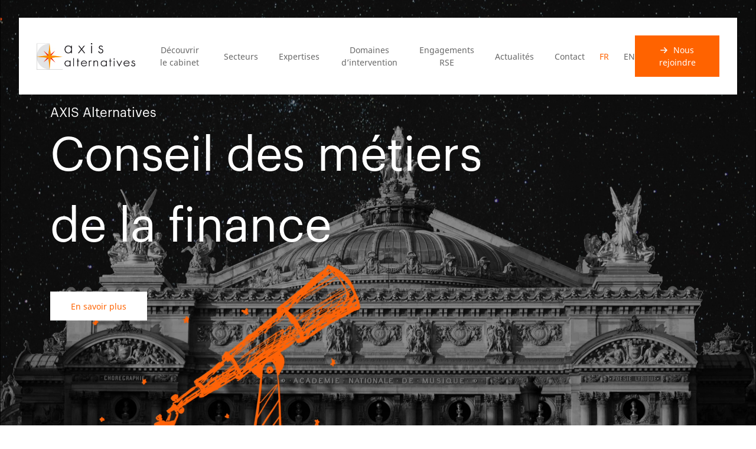

--- FILE ---
content_type: text/html; charset=UTF-8
request_url: https://www.axisalternatives.com/
body_size: 8111
content:
<!doctype html>
<!--[if lt IE 7]><html class="no-js ie ie6 lt-ie9 lt-ie8 lt-ie7" lang="fr-FR"> <![endif]-->
<!--[if IE 7]><html class="no-js ie ie7 lt-ie9 lt-ie8" lang="fr-FR"> <![endif]-->
<!--[if IE 8]><html class="no-js ie ie8 lt-ie9" lang="fr-FR"> <![endif]-->
<!--[if gt IE 8]><!--><html class="no-js" lang="fr-FR"> <!--<![endif]-->
	<head>
		<meta charset="UTF-8" />
		<title>
							Axis Alternatives - Accueil - Axis Alternatives
					</title>
		<meta name="description" content="Conseil des métiers de la finance">

		<link rel="stylesheet" href="https://maxcdn.bootstrapcdn.com/font-awesome/4.7.0/css/font-awesome.min.css">
		<meta http-equiv="Content-Type" content="text/html; charset=UTF-8" />
		<meta http-equiv="X-UA-Compatible" content="IE=edge">
		<meta name="viewport" content="width=device-width, initial-scale=1.0">
		<link rel="pingback" href="https://www.axisalternatives.com/xmlrpc.php" />
		<meta name='robots' content='index, follow, max-image-preview:large, max-snippet:-1, max-video-preview:-1' />
	<style>img:is([sizes="auto" i], [sizes^="auto," i]) { contain-intrinsic-size: 3000px 1500px }</style>
	<link rel="alternate" hreflang="en" href="https://www.axisalternatives.com/?lang=en" />
<link rel="alternate" hreflang="fr" href="https://www.axisalternatives.com/" />
<link rel="alternate" hreflang="x-default" href="https://www.axisalternatives.com/" />

	<!-- This site is optimized with the Yoast SEO plugin v24.9 - https://yoast.com/wordpress/plugins/seo/ -->
	<meta name="description" content="Axis Alternatives est un cabinet de conseil en management qui propose des solutions pragmatiques et innovantes, qui font la différence pour la réussite des projets de ses clients." />
	<link rel="canonical" href="https://www.axisalternatives.com/" />
	<meta property="og:locale" content="fr_FR" />
	<meta property="og:type" content="website" />
	<meta property="og:title" content="Axis Alternatives - Accueil" />
	<meta property="og:description" content="Axis Alternatives est un cabinet de conseil en management qui propose des solutions pragmatiques et innovantes, qui font la différence pour la réussite des projets de ses clients." />
	<meta property="og:url" content="https://www.axisalternatives.com/" />
	<meta property="og:site_name" content="Axis Alternatives" />
	<meta property="article:modified_time" content="2019-04-16T13:48:09+00:00" />
	<meta name="twitter:card" content="summary_large_image" />
	<script type="application/ld+json" class="yoast-schema-graph">{"@context":"https://schema.org","@graph":[{"@type":"WebPage","@id":"https://www.axisalternatives.com/","url":"https://www.axisalternatives.com/","name":"Axis Alternatives - Accueil","isPartOf":{"@id":"https://www.axisalternatives.com/#website"},"datePublished":"2018-11-19T17:09:38+00:00","dateModified":"2019-04-16T13:48:09+00:00","description":"Axis Alternatives est un cabinet de conseil en management qui propose des solutions pragmatiques et innovantes, qui font la différence pour la réussite des projets de ses clients.","breadcrumb":{"@id":"https://www.axisalternatives.com/#breadcrumb"},"inLanguage":"fr-FR","potentialAction":[{"@type":"ReadAction","target":["https://www.axisalternatives.com/"]}]},{"@type":"BreadcrumbList","@id":"https://www.axisalternatives.com/#breadcrumb","itemListElement":[{"@type":"ListItem","position":1,"name":"Home"}]},{"@type":"WebSite","@id":"https://www.axisalternatives.com/#website","url":"https://www.axisalternatives.com/","name":"Axis Alternatives","description":"Conseil des métiers de la finance","potentialAction":[{"@type":"SearchAction","target":{"@type":"EntryPoint","urlTemplate":"https://www.axisalternatives.com/?s={search_term_string}"},"query-input":{"@type":"PropertyValueSpecification","valueRequired":true,"valueName":"search_term_string"}}],"inLanguage":"fr-FR"}]}</script>
	<!-- / Yoast SEO plugin. -->


<link rel='stylesheet' id='wp-block-library-css' href='https://www.axisalternatives.com/wp-includes/css/dist/block-library/style.min.css?ver=6.7.4' type='text/css' media='all' />
<style id='classic-theme-styles-inline-css' type='text/css'>
/*! This file is auto-generated */
.wp-block-button__link{color:#fff;background-color:#32373c;border-radius:9999px;box-shadow:none;text-decoration:none;padding:calc(.667em + 2px) calc(1.333em + 2px);font-size:1.125em}.wp-block-file__button{background:#32373c;color:#fff;text-decoration:none}
</style>
<style id='global-styles-inline-css' type='text/css'>
:root{--wp--preset--aspect-ratio--square: 1;--wp--preset--aspect-ratio--4-3: 4/3;--wp--preset--aspect-ratio--3-4: 3/4;--wp--preset--aspect-ratio--3-2: 3/2;--wp--preset--aspect-ratio--2-3: 2/3;--wp--preset--aspect-ratio--16-9: 16/9;--wp--preset--aspect-ratio--9-16: 9/16;--wp--preset--color--black: #000000;--wp--preset--color--cyan-bluish-gray: #abb8c3;--wp--preset--color--white: #ffffff;--wp--preset--color--pale-pink: #f78da7;--wp--preset--color--vivid-red: #cf2e2e;--wp--preset--color--luminous-vivid-orange: #ff6900;--wp--preset--color--luminous-vivid-amber: #fcb900;--wp--preset--color--light-green-cyan: #7bdcb5;--wp--preset--color--vivid-green-cyan: #00d084;--wp--preset--color--pale-cyan-blue: #8ed1fc;--wp--preset--color--vivid-cyan-blue: #0693e3;--wp--preset--color--vivid-purple: #9b51e0;--wp--preset--gradient--vivid-cyan-blue-to-vivid-purple: linear-gradient(135deg,rgba(6,147,227,1) 0%,rgb(155,81,224) 100%);--wp--preset--gradient--light-green-cyan-to-vivid-green-cyan: linear-gradient(135deg,rgb(122,220,180) 0%,rgb(0,208,130) 100%);--wp--preset--gradient--luminous-vivid-amber-to-luminous-vivid-orange: linear-gradient(135deg,rgba(252,185,0,1) 0%,rgba(255,105,0,1) 100%);--wp--preset--gradient--luminous-vivid-orange-to-vivid-red: linear-gradient(135deg,rgba(255,105,0,1) 0%,rgb(207,46,46) 100%);--wp--preset--gradient--very-light-gray-to-cyan-bluish-gray: linear-gradient(135deg,rgb(238,238,238) 0%,rgb(169,184,195) 100%);--wp--preset--gradient--cool-to-warm-spectrum: linear-gradient(135deg,rgb(74,234,220) 0%,rgb(151,120,209) 20%,rgb(207,42,186) 40%,rgb(238,44,130) 60%,rgb(251,105,98) 80%,rgb(254,248,76) 100%);--wp--preset--gradient--blush-light-purple: linear-gradient(135deg,rgb(255,206,236) 0%,rgb(152,150,240) 100%);--wp--preset--gradient--blush-bordeaux: linear-gradient(135deg,rgb(254,205,165) 0%,rgb(254,45,45) 50%,rgb(107,0,62) 100%);--wp--preset--gradient--luminous-dusk: linear-gradient(135deg,rgb(255,203,112) 0%,rgb(199,81,192) 50%,rgb(65,88,208) 100%);--wp--preset--gradient--pale-ocean: linear-gradient(135deg,rgb(255,245,203) 0%,rgb(182,227,212) 50%,rgb(51,167,181) 100%);--wp--preset--gradient--electric-grass: linear-gradient(135deg,rgb(202,248,128) 0%,rgb(113,206,126) 100%);--wp--preset--gradient--midnight: linear-gradient(135deg,rgb(2,3,129) 0%,rgb(40,116,252) 100%);--wp--preset--font-size--small: 13px;--wp--preset--font-size--medium: 20px;--wp--preset--font-size--large: 36px;--wp--preset--font-size--x-large: 42px;--wp--preset--spacing--20: 0.44rem;--wp--preset--spacing--30: 0.67rem;--wp--preset--spacing--40: 1rem;--wp--preset--spacing--50: 1.5rem;--wp--preset--spacing--60: 2.25rem;--wp--preset--spacing--70: 3.38rem;--wp--preset--spacing--80: 5.06rem;--wp--preset--shadow--natural: 6px 6px 9px rgba(0, 0, 0, 0.2);--wp--preset--shadow--deep: 12px 12px 50px rgba(0, 0, 0, 0.4);--wp--preset--shadow--sharp: 6px 6px 0px rgba(0, 0, 0, 0.2);--wp--preset--shadow--outlined: 6px 6px 0px -3px rgba(255, 255, 255, 1), 6px 6px rgba(0, 0, 0, 1);--wp--preset--shadow--crisp: 6px 6px 0px rgba(0, 0, 0, 1);}:where(.is-layout-flex){gap: 0.5em;}:where(.is-layout-grid){gap: 0.5em;}body .is-layout-flex{display: flex;}.is-layout-flex{flex-wrap: wrap;align-items: center;}.is-layout-flex > :is(*, div){margin: 0;}body .is-layout-grid{display: grid;}.is-layout-grid > :is(*, div){margin: 0;}:where(.wp-block-columns.is-layout-flex){gap: 2em;}:where(.wp-block-columns.is-layout-grid){gap: 2em;}:where(.wp-block-post-template.is-layout-flex){gap: 1.25em;}:where(.wp-block-post-template.is-layout-grid){gap: 1.25em;}.has-black-color{color: var(--wp--preset--color--black) !important;}.has-cyan-bluish-gray-color{color: var(--wp--preset--color--cyan-bluish-gray) !important;}.has-white-color{color: var(--wp--preset--color--white) !important;}.has-pale-pink-color{color: var(--wp--preset--color--pale-pink) !important;}.has-vivid-red-color{color: var(--wp--preset--color--vivid-red) !important;}.has-luminous-vivid-orange-color{color: var(--wp--preset--color--luminous-vivid-orange) !important;}.has-luminous-vivid-amber-color{color: var(--wp--preset--color--luminous-vivid-amber) !important;}.has-light-green-cyan-color{color: var(--wp--preset--color--light-green-cyan) !important;}.has-vivid-green-cyan-color{color: var(--wp--preset--color--vivid-green-cyan) !important;}.has-pale-cyan-blue-color{color: var(--wp--preset--color--pale-cyan-blue) !important;}.has-vivid-cyan-blue-color{color: var(--wp--preset--color--vivid-cyan-blue) !important;}.has-vivid-purple-color{color: var(--wp--preset--color--vivid-purple) !important;}.has-black-background-color{background-color: var(--wp--preset--color--black) !important;}.has-cyan-bluish-gray-background-color{background-color: var(--wp--preset--color--cyan-bluish-gray) !important;}.has-white-background-color{background-color: var(--wp--preset--color--white) !important;}.has-pale-pink-background-color{background-color: var(--wp--preset--color--pale-pink) !important;}.has-vivid-red-background-color{background-color: var(--wp--preset--color--vivid-red) !important;}.has-luminous-vivid-orange-background-color{background-color: var(--wp--preset--color--luminous-vivid-orange) !important;}.has-luminous-vivid-amber-background-color{background-color: var(--wp--preset--color--luminous-vivid-amber) !important;}.has-light-green-cyan-background-color{background-color: var(--wp--preset--color--light-green-cyan) !important;}.has-vivid-green-cyan-background-color{background-color: var(--wp--preset--color--vivid-green-cyan) !important;}.has-pale-cyan-blue-background-color{background-color: var(--wp--preset--color--pale-cyan-blue) !important;}.has-vivid-cyan-blue-background-color{background-color: var(--wp--preset--color--vivid-cyan-blue) !important;}.has-vivid-purple-background-color{background-color: var(--wp--preset--color--vivid-purple) !important;}.has-black-border-color{border-color: var(--wp--preset--color--black) !important;}.has-cyan-bluish-gray-border-color{border-color: var(--wp--preset--color--cyan-bluish-gray) !important;}.has-white-border-color{border-color: var(--wp--preset--color--white) !important;}.has-pale-pink-border-color{border-color: var(--wp--preset--color--pale-pink) !important;}.has-vivid-red-border-color{border-color: var(--wp--preset--color--vivid-red) !important;}.has-luminous-vivid-orange-border-color{border-color: var(--wp--preset--color--luminous-vivid-orange) !important;}.has-luminous-vivid-amber-border-color{border-color: var(--wp--preset--color--luminous-vivid-amber) !important;}.has-light-green-cyan-border-color{border-color: var(--wp--preset--color--light-green-cyan) !important;}.has-vivid-green-cyan-border-color{border-color: var(--wp--preset--color--vivid-green-cyan) !important;}.has-pale-cyan-blue-border-color{border-color: var(--wp--preset--color--pale-cyan-blue) !important;}.has-vivid-cyan-blue-border-color{border-color: var(--wp--preset--color--vivid-cyan-blue) !important;}.has-vivid-purple-border-color{border-color: var(--wp--preset--color--vivid-purple) !important;}.has-vivid-cyan-blue-to-vivid-purple-gradient-background{background: var(--wp--preset--gradient--vivid-cyan-blue-to-vivid-purple) !important;}.has-light-green-cyan-to-vivid-green-cyan-gradient-background{background: var(--wp--preset--gradient--light-green-cyan-to-vivid-green-cyan) !important;}.has-luminous-vivid-amber-to-luminous-vivid-orange-gradient-background{background: var(--wp--preset--gradient--luminous-vivid-amber-to-luminous-vivid-orange) !important;}.has-luminous-vivid-orange-to-vivid-red-gradient-background{background: var(--wp--preset--gradient--luminous-vivid-orange-to-vivid-red) !important;}.has-very-light-gray-to-cyan-bluish-gray-gradient-background{background: var(--wp--preset--gradient--very-light-gray-to-cyan-bluish-gray) !important;}.has-cool-to-warm-spectrum-gradient-background{background: var(--wp--preset--gradient--cool-to-warm-spectrum) !important;}.has-blush-light-purple-gradient-background{background: var(--wp--preset--gradient--blush-light-purple) !important;}.has-blush-bordeaux-gradient-background{background: var(--wp--preset--gradient--blush-bordeaux) !important;}.has-luminous-dusk-gradient-background{background: var(--wp--preset--gradient--luminous-dusk) !important;}.has-pale-ocean-gradient-background{background: var(--wp--preset--gradient--pale-ocean) !important;}.has-electric-grass-gradient-background{background: var(--wp--preset--gradient--electric-grass) !important;}.has-midnight-gradient-background{background: var(--wp--preset--gradient--midnight) !important;}.has-small-font-size{font-size: var(--wp--preset--font-size--small) !important;}.has-medium-font-size{font-size: var(--wp--preset--font-size--medium) !important;}.has-large-font-size{font-size: var(--wp--preset--font-size--large) !important;}.has-x-large-font-size{font-size: var(--wp--preset--font-size--x-large) !important;}
:where(.wp-block-post-template.is-layout-flex){gap: 1.25em;}:where(.wp-block-post-template.is-layout-grid){gap: 1.25em;}
:where(.wp-block-columns.is-layout-flex){gap: 2em;}:where(.wp-block-columns.is-layout-grid){gap: 2em;}
:root :where(.wp-block-pullquote){font-size: 1.5em;line-height: 1.6;}
</style>
<link rel="https://api.w.org/" href="https://www.axisalternatives.com/wp-json/" /><link rel="alternate" title="JSON" type="application/json" href="https://www.axisalternatives.com/wp-json/wp/v2/pages/97" /><link rel="EditURI" type="application/rsd+xml" title="RSD" href="https://www.axisalternatives.com/xmlrpc.php?rsd" />
<meta name="generator" content="WordPress 6.7.4" />
<link rel='shortlink' href='https://www.axisalternatives.com/' />
<link rel="alternate" title="oEmbed (JSON)" type="application/json+oembed" href="https://www.axisalternatives.com/wp-json/oembed/1.0/embed?url=https%3A%2F%2Fwww.axisalternatives.com%2F" />
<link rel="alternate" title="oEmbed (XML)" type="text/xml+oembed" href="https://www.axisalternatives.com/wp-json/oembed/1.0/embed?url=https%3A%2F%2Fwww.axisalternatives.com%2F&#038;format=xml" />
<meta name="generator" content="WPML ver:4.8.6 stt:1,4;" />
<link rel="icon" href="https://www.axisalternatives.com/wp-content/uploads/2019/01/cropped-favicon1-32x32.png" sizes="32x32" />
<link rel="icon" href="https://www.axisalternatives.com/wp-content/uploads/2019/01/cropped-favicon1-192x192.png" sizes="192x192" />
<link rel="apple-touch-icon" href="https://www.axisalternatives.com/wp-content/uploads/2019/01/cropped-favicon1-180x180.png" />
<meta name="msapplication-TileImage" content="https://www.axisalternatives.com/wp-content/uploads/2019/01/cropped-favicon1-270x270.png" />
		<style type="text/css" id="wp-custom-css">
			

.team figure{
	margin-bottom:20px;
	max-height:270px;
	object-fit: cover;
}

.team figure img{
	max-height:270px;
	object-fit:cover;
}

.team .titles{
	margin-bottom:20px;
}
.team .titles .title-lg{
	color:#FF6300;
}		</style>
		

							<link rel="stylesheet" href="/wp-content/themes/adveris/web/dist/css/app.css" type="text/css" media="screen" />
				
				
			<script src="https://cdnjs.cloudflare.com/ajax/libs/jquery/3.3.1/jquery.min.js"></script>
		
		<!-- Global site tag (gtag.js) - Google Analytics -->
		<script async src="https://www.googletagmanager.com/gtag/js?id=UA-131562141-1"></script>
		<script>
            window.dataLayer = window.dataLayer || [];
            function gtag(){dataLayer.push(arguments);}
            gtag('js', new Date());

            gtag('config', 'UA-131608718-1');
		</script>
		
		<script src='https://www.google.com/recaptcha/api.js'></script>
	</head>

    
        
    

	<body class="home page-template page-template-frontpage page-template-frontpage-php page page-id-97" data-template="base.twig">

		<header class="header w-100 mt-sm" id="sticker">



    <div class="inner"></div>
	            <div class="row no-gutters">
                <div class="mx-auto bg-white header-inner">
                    <div class="wrapper py-md d-f jc-between ai-center fs-sm px-md md-down-px-sm sm-down-py-sm">
                        <div class="logo-container">
                            <a href="https://www.axisalternatives.com">
                                <img src="/wp-content/themes/adveris/web/src/img/defaults/logo.svg" alt="Axis Alternatives logo">
                            </a>
                        </div>
                        <nav class="menu">
    <ul class="d-f ta-c ai-center">
    
                                    <li class=" menu-item menu-item-type-post_type menu-item-object-page menu-item-713">
            <a
                href="https://www.axisalternatives.com/decouvrir-le-cabinet/" class="link-underline"
                            >
                Découvrir le cabinet
                            </a>
                    </li>
    
                                    <li class=" menu-item menu-item-type-post_type menu-item-object-page menu-item-712">
            <a
                href="https://www.axisalternatives.com/secteurs/" class="link-underline"
                            >
                Secteurs
                            </a>
                    </li>
    
                                    <li class=" menu-item menu-item-type-post_type menu-item-object-page menu-item-711">
            <a
                href="https://www.axisalternatives.com/expertises/" class="link-underline"
                            >
                Expertises
                            </a>
                    </li>
    
                                    <li class=" menu-item menu-item-type-post_type menu-item-object-page menu-item-708">
            <a
                href="https://www.axisalternatives.com/domaines-dintervention/" class="link-underline"
                            >
                Domaines d&rsquo;intervention
                            </a>
                    </li>
    
                                    <li class=" menu-item menu-item-type-post_type menu-item-object-page menu-item-1385">
            <a
                href="https://www.axisalternatives.com/engagements-rse/" class="link-underline"
                            >
                Engagements RSE
                            </a>
                    </li>
    
                                    <li class=" menu-item menu-item-type-post_type menu-item-object-page menu-item-710">
            <a
                href="https://www.axisalternatives.com/actualites/" class="link-underline"
                            >
                Actualités
                            </a>
                    </li>
    
                                    <li class=" menu-item menu-item-type-post_type menu-item-object-page menu-item-709">
            <a
                href="https://www.axisalternatives.com/contact/" class="link-underline"
                            >
                Contact
                            </a>
                    </li>
        </ul>
</nav>
                        <div class="lang">
                            <ul class="d-f">
                                                                                                    
                                <li><a class="c-orange" href="https://www.axisalternatives.com?lang=fr">FR</a></li>
                                <li><a class="" href="https://www.axisalternatives.com?lang=en">EN</a></li>
                            </ul>
                        </div>
                        <a class="btn-menu">
                            <span></span>
                            <span></span>
                            <span></span>
                        </a>
                        <a class="pre-arrow-white btn btn-orange" href="https://www.axisalternatives.com/nous-rejoindre/"><span>Nous rejoindre</span></a>
                    </div>
                </div>
            </div>
	</header>

<div class="menu-fixed">
    <div class="inner">
        <nav class="menu">
    <ul>
    
                                    <li class=" menu-item menu-item-type-post_type menu-item-object-page menu-item-713">
            <a
                href="https://www.axisalternatives.com/decouvrir-le-cabinet/"
                            >
                Découvrir le cabinet
                            </a>
                    </li>
    
                                    <li class=" menu-item menu-item-type-post_type menu-item-object-page menu-item-712">
            <a
                href="https://www.axisalternatives.com/secteurs/"
                            >
                Secteurs
                            </a>
                    </li>
    
                                    <li class=" menu-item menu-item-type-post_type menu-item-object-page menu-item-711">
            <a
                href="https://www.axisalternatives.com/expertises/"
                            >
                Expertises
                            </a>
                    </li>
    
                                    <li class=" menu-item menu-item-type-post_type menu-item-object-page menu-item-708">
            <a
                href="https://www.axisalternatives.com/domaines-dintervention/"
                            >
                Domaines d&rsquo;intervention
                            </a>
                    </li>
    
                                    <li class=" menu-item menu-item-type-post_type menu-item-object-page menu-item-1385">
            <a
                href="https://www.axisalternatives.com/engagements-rse/"
                            >
                Engagements RSE
                            </a>
                    </li>
    
                                    <li class=" menu-item menu-item-type-post_type menu-item-object-page menu-item-710">
            <a
                href="https://www.axisalternatives.com/actualites/"
                            >
                Actualités
                            </a>
                    </li>
    
                                    <li class=" menu-item menu-item-type-post_type menu-item-object-page menu-item-709">
            <a
                href="https://www.axisalternatives.com/contact/"
                            >
                Contact
                            </a>
                    </li>
        </ul>
</nav>
    </div>
</div>
		<div id="content" role="main" class="content-wrapper">
						<div class="wrapper ">
				



<section class="video p-r">
    <video class="cover" autoplay muted loop>
        <source src="/wp-content/themes/adveris/web/src/videos/video-home.mp4">
    </video>
    <div class="p-a outer">
        <div class="container">
            <div class="row no-gutters">
                <div class="col-lg-9 col-12">
                    <h1 class="c-white fs-lg">AXIS Alternatives</h1>
                    <div class="banner-title title-xxl mt-lg c-white">Conseil des métiers de la finance</div>
                    <a class="mt-lg btn btn-white" href="https://www.axisalternatives.com/expertises/"><span>En savoir plus</span></a>
                </div>
            </div>
        </div>
    </div>
</section>

<div class="row no-gutters mb-xl d-none d-lg-block">
    </div>




<section class="who mt-xxl md-down-mt-lg mb-xxl md-down-mb-lg p-r">
    <div class="container">
        <div class="row no-gutters mb-sm">
            <div class="col-lg-12 c-grey fs-sm mb-sm">Qui sommes-nous?</div>
        </div>
        <div class="row no-gutters jc-between">
            <div class="col-lg-3 title-lg">
                A propos d'Axis Alternatives
            </div>
            <div class="col-lg-7">
                <div>
                    <p>Axis Alternatives est un cabinet de conseil en management indépendant et spécialisé dans le secteur de la finance.</p>
<p>Nous intervenons sur l’ensemble du cycle de vie des transactions ainsi que sur le pilotage des risques. Nos équipes s’appuient sur des expertises financières reconnues et un savoir-faire projet pour accompagner la transformation de l’industrie financière, de l’efficacité opérationnelle jusqu’à la digitalisation et l’intelligence artificielle.<br />
Nos équipes ont une expertise particulièrement reconnue sur nos différents secteurs d’intervention. </p>

                </div>
                <a class="btn btn-orange mt-lg" href="https://www.axisalternatives.com/decouvrir-le-cabinet/"><span>En savoir plus</span></a>

            </div>
        </div>
    </div>
</section>




<section class="image-home">
    <img class="cover" src="/wp-content/themes/adveris/web/src/img/defaults/big-image.png" alt="">
</section>




<section class="actuality mt-xxl md-down-mt-lg lg-up-mb-lg xl-up-mb-xl">
    <div class="container lg-up-mb-lg xl-up-mb-xl">
        <div class="row no-gutters">
            <div class="col-lg-12 c-grey fs-sm mb-sm">Que faisons-nous ?</div>
        </div>
        <div class="row no-gutters jc-between ai-center">
            <div class="col-lg-3 title-lg sm-down-mb-sm">Actualités</div>
            <div class="col-lg-3 pre-arrow-orange c-orange fs-sm sm-down-mb-sm"><a href="https://www.axisalternatives.com/actualites/">Toutes les actualités</a></div>
        </div>
    </div>
</section>


<section class="mt-md sm-down-mt-0 actu-outer-container">
    <div class="container-fluid h-100">

        <div class="row h-100">
            
                                    
                                            <div class="col-lg-3">
                            <div class="row h-100">
                                <div class="col-lg-12 md-down-mt-sm">
                                    <a href="https://www.axisalternatives.com/ris-nouvelle-donne-pour-linvestissement-des-particuliers-en-europe/">
                                        <div class="item-parent h-100">

                                            <div class="bg-cover bg-md h-100" style="background-image:url('https://www.axisalternatives.com/wp-content/uploads/2024/05/iStock-182661302-2.jpg');"></div>
                                            <div class="block-text-actu">
                                                <div class="p-md md-down-my-0 lg-down-px-sm">
                                                    <div class="c-grey fs-sm mb-sm">Non classifié(e)</div>
                                                    <h2 class="title-lg">« RIS » : Nouvelle…</h2>
                                                                                                    </div>
                                            </div>
                                        </div>
                                    </a>
                                </div>
                            </div>
                        </div>
                    
                    
                                                        
                    
                                            <div class="col-lg-6">
                            <div class="row half pb-md">
                                                                    <div class="col-lg-6">
                                        <div class="row h-100">
                                            <div class="col-lg-12 md-down-mt-sm">
                                                <a href="https://www.axisalternatives.com/la-csrd-nouveau-cadre-de-reference-europeen-en-matiere-de-reporting-de-durabilite/">
                                                    <div class="item-parent h-100">
                                                        <div class="bg-cover bg-md h-100" style="background-image:url('https://www.axisalternatives.com/wp-content/uploads/2024/04/BTA.png');"></div>
                                                        <div class="block-text-actu">
                                                            <div class="p-md md-down-my-0 lg-down-px-sm">
                                                                <div class="c-grey fs-sm mb-sm">Réglementation</div>
                                                                <h2 class="title-lg">La CSRD, nouveau cadre de…</h2>
                                                                                                                            </div>
                                                        </div>
                                                    </div>
                                                </a>
                                            </div>
                                        </div>
                                    </div>
                                                                                            
                                                    
                    
                                                        
                    
                                            
                            
                                                                                                    <div class="col-lg-6 md-down-hidden">
                                        <div class="row h-100">
                                            <div class="col-lg-12">
                                                <a href="https://www.axisalternatives.com/index-de-legalite-professionnelle-entre-les-hommes-et-les-femmes-2024/">
                                                    <div class="item-parent h-100">
                                                        <div class="bg-cover bg-md h-100" style="background-image:url('https://www.axisalternatives.com/wp-content/uploads/2025/01/INDEX-2025.png');"></div>
                                                        <div class="block-text-actu">
                                                            <div class="p-md md-down-my-0 lg-down-px-sm">
                                                                <div class="c-grey fs-sm mb-sm">Parité</div>
                                                                <h2 class="title-lg">Index de l&rsquo;égalité professionnelle entre…</h2>
                                                                                                                            </div>
                                                        </div>
                                                    </div>
                                                </a>
                                            </div>
                                        </div>
                                    </div>
                                                            </div>
                                                    
                    
                                                        
                    
                                            
                            
                                                                                            
                                                            <div class="row half fd-r">
                                    <div class="col-lg-12 md-down-mt-sm md-down-hidden">
                                        <a href="https://www.axisalternatives.com/decryptage-des-activites-degradees-et-sortie-de-crise/">
                                            <div class="item-parent h-100">
                                                <div class="bg-cover bg-md h-100" style="background-image:url('https://www.axisalternatives.com/wp-content/uploads/2020/04/Covid-19-Décryptage-des-activités-dégradées-et-sortie-de-crise.png');"></div>
                                                <div class="block-text-actu">
                                                    <div class="p-md md-down-my-0 lg-down-px-sm">
                                                        <div class="c-grey fs-sm mb-sm">Non classifié(e)</div>
                                                        <h2 class="title-lg">Décryptage des activités dégradées et…</h2>
                                                                                                            </div>
                                                </div>
                                            </div>
                                        </a>
                                    </div>
                                </div>
                                                    </div>
                    
                                                        
                    
                    
                                            <div class="col-lg-3 md-down-hidden">
                                                            <div class="row half pb-md">
                                    <div class="col-lg-12 md-down-mt-sm">
                                        <a href="https://www.axisalternatives.com/medaille-dor-ecovadis-_-rse/">
                                            <div class="item-parent h-100">
                                                <div class="bg-cover bg-md h-100" style="background-image:url('');"></div>
                                                <div class="block-text-actu">
                                                    <div class="p-md md-down-my-0 lg-down-px-sm">
                                                        <div class="c-grey fs-sm mb-sm">Non classifié(e)</div>
                                                        <h2 class="title-lg">Médaille d&rsquo;Or Ecovadis &#8211; RSE</h2>
                                                                                                            </div>
                                                </div>
                                            </div>
                                        </a>
                                    </div>
                                </div>
                                                                                
                                                        
                    
                    
                                            
                                                                                        <div class="row half">
                                    <div class="col-lg-12 md-down-mt-sm md-down-mb-sm">
                                        <a href="https://www.axisalternatives.com/rencontrons-nous/">
                                            <div class="item-parent h-100">
                                                <div class="bg-cover bg-md h-100" style="background-image:url('https://www.axisalternatives.com/wp-content/uploads/2018/12/iStock-984286204.jpg');"></div>
                                                <div class="block-text-actu">
                                                    <div class="p-md md-down-my-0 lg-down-px-sm">
                                                        <div class="c-grey fs-sm mb-sm">Point de vue / Event</div>
                                                        <h2 class="title-lg">RENCONTRONS-NOUS !</h2>
                                                                                                            </div>
                                                </div>
                                            </div>
                                        </a>
                                    </div>
                                </div>
                                                    </div>
                                                        </div>
    </div>
</section>




<section class="keypoints pt-xl pb-xxl bg-light-grey md-down-pt-sm md-down-pb-md ">
                                        <div class="container">
        <div class="row no-gutters jc-between mt-xl md-down-mt-md">
            <div class="col-lg-3 keypoints-header">
                <div class="title-lg d-f">
                    <span class="img-list-container mr-sm">
                        <img class="contain" src="https://www.axisalternatives.com/wp-content/uploads/2018/11/nuage.png">
                    </span>
                    <span class="d-ib sm-down-mb-md">
                        Secteurs.
                    </span>
                </div> 
                <a class="btn btn-white mt-lg btn-radius lg-down-mb-md lg-down-mt-0 sm-down-hidden" href="https://www.axisalternatives.com/secteurs/"><span>Secteurs.</span></a>
            </div>
            <div class="col-lg-8">
                <div class="p-lg bg-white right-box">
                    <div class="mb-md text">
                        Nos clients sont des acteurs de premier plan comme des banques financement et d’investissement, des institutions financières spécialisées, des acteurs majeurs de l’assurance et de la gestion d’actifs ou de grands groupes industriels.
                    </div>
                    <div class="row">
                                                <div class="col-lg-6 mt-md">
                            <div class="d-f">
                            <span class="pre-check"></span>
                                <div class="c-grey">Banque et marchés des capitaux</div>
                            </div>
                        </div>  
                                                <div class="col-lg-6 mt-md">
                            <div class="d-f">
                            <span class="pre-check"></span>
                                <div class="c-grey">Assurance</div>
                            </div>
                        </div>  
                                                <div class="col-lg-6 mt-md">
                            <div class="d-f">
                            <span class="pre-check"></span>
                                <div class="c-grey">Gestion d'actifs</div>
                            </div>
                        </div>  
                                                <div class="col-lg-6 mt-md">
                            <div class="d-f">
                            <span class="pre-check"></span>
                                <div class="c-grey">Industrie</div>
                            </div>
                        </div>  
                                            
                    </div>
                </div>
            </div>
            <a class="btn btn-white btn-radius w-100 my-md sm-up-hidden" href="https://www.axisalternatives.com/secteurs/"><span></span></a>
        </div>
    </div>

                                        <div class="container">
        <div class="row no-gutters jc-between mt-xl md-down-mt-md">
            <div class="col-lg-3 keypoints-header">
                <div class="title-lg d-f">
                    <span class="img-list-container mr-sm">
                        <img class="contain" src="https://www.axisalternatives.com/wp-content/uploads/2018/11/ampoule.png">
                    </span>
                    <span class="d-ib sm-down-mb-md">
                        Expertises.
                    </span>
                </div> 
                <a class="btn btn-white mt-lg btn-radius lg-down-mb-md lg-down-mt-0 sm-down-hidden" href="https://www.axisalternatives.com/expertises/"><span>Expertises.</span></a>
            </div>
            <div class="col-lg-8">
                <div class="p-lg bg-white right-box">
                    <div class="mb-md text">
                        Nous intervenons sur l’ensemble du cycle de vie de la transaction et sur le pilotage des risques. Les équipes d’Axis Alternatives ont un savoir-faire particulièrement reconnu dans les domaines de la gestion des risques, de l’organisation, de l’analyse quantitative, du trading de matières premières, de la trésorerie d’entreprise et de la conformité. Nos interventions intègrent les nouvelles technologies telles que le Big Data, l’Intelligence Artificielle et le Machine Learning.
                    </div>
                    <div class="row">
                                                <div class="col-lg-6 mt-md">
                            <div class="d-f">
                            <span class="pre-check"></span>
                                <div class="c-grey">Transformation des organisations</div>
                            </div>
                        </div>  
                                                <div class="col-lg-6 mt-md">
                            <div class="d-f">
                            <span class="pre-check"></span>
                                <div class="c-grey">Digitalisation et gestion des données</div>
                            </div>
                        </div>  
                                                <div class="col-lg-6 mt-md">
                            <div class="d-f">
                            <span class="pre-check"></span>
                                <div class="c-grey">Conformité</div>
                            </div>
                        </div>  
                                                <div class="col-lg-6 mt-md">
                            <div class="d-f">
                            <span class="pre-check"></span>
                                <div class="c-grey">Trésorerie</div>
                            </div>
                        </div>  
                                                <div class="col-lg-6 mt-md">
                            <div class="d-f">
                            <span class="pre-check"></span>
                                <div class="c-grey">Énergie et matières premières</div>
                            </div>
                        </div>  
                                                <div class="col-lg-6 mt-md">
                            <div class="d-f">
                            <span class="pre-check"></span>
                                <div class="c-grey">Gestions des risques et analyse quantitative</div>
                            </div>
                        </div>  
                                            
                    </div>
                </div>
            </div>
            <a class="btn btn-white btn-radius w-100 my-md sm-up-hidden" href="https://www.axisalternatives.com/expertises/"><span></span></a>
        </div>
    </div>

                                        <div class="container">
        <div class="row no-gutters jc-between mt-xl md-down-mt-md">
            <div class="col-lg-3 keypoints-header">
                <div class="title-lg d-f">
                    <span class="img-list-container mr-sm">
                        <img class="contain" src="https://www.axisalternatives.com/wp-content/uploads/2018/11/diamant.png">
                    </span>
                    <span class="d-ib sm-down-mb-md">
                        Domaines d'intervention.
                    </span>
                </div> 
                <a class="btn btn-white mt-lg btn-radius lg-down-mb-md lg-down-mt-0 sm-down-hidden" href="https://www.axisalternatives.com/domaines-dintervention/"><span>Domaines d'intervention.</span></a>
            </div>
            <div class="col-lg-8">
                <div class="p-lg bg-white right-box">
                    <div class="mb-md text">
                        Rompues aux environnements complexes, les équipes d’Axis Alternatives, expérimentées et opérationnelles, s’attachent à travailler selon une approche collaborative avec leurs clients. Le succès d’une mission résulte de la capacité permanente des consultants à être force de proposition et recommander des solutions pragmatiques et applicables. Le cabinet s’engage sur le long terme, dans une relation d’écoute et de confiance.
                    </div>
                    <div class="row">
                                                <div class="col-lg-6 mt-md">
                            <div class="d-f">
                            <span class="pre-check"></span>
                                <div class="c-grey">Audit, diagnostics et remédiations</div>
                            </div>
                        </div>  
                                                <div class="col-lg-6 mt-md">
                            <div class="d-f">
                            <span class="pre-check"></span>
                                <div class="c-grey">Conseil, cadrage et études métiers </div>
                            </div>
                        </div>  
                                                <div class="col-lg-6 mt-md">
                            <div class="d-f">
                            <span class="pre-check"></span>
                                <div class="c-grey">Gestion de projets et maîtrise d’ouvrage stratégique</div>
                            </div>
                        </div>  
                                                <div class="col-lg-6 mt-md">
                            <div class="d-f">
                            <span class="pre-check"></span>
                                <div class="c-grey">Normes et réglementations</div>
                            </div>
                        </div>  
                                                <div class="col-lg-6 mt-md">
                            <div class="d-f">
                            <span class="pre-check"></span>
                                <div class="c-grey">Assistance opérationnelle</div>
                            </div>
                        </div>  
                                                <div class="col-lg-6 mt-md">
                            <div class="d-f">
                            <span class="pre-check"></span>
                                <div class="c-grey">Direction de programmes</div>
                            </div>
                        </div>  
                                            
                    </div>
                </div>
            </div>
            <a class="btn btn-white btn-radius w-100 my-md sm-up-hidden" href="https://www.axisalternatives.com/domaines-dintervention/"><span></span></a>
        </div>
    </div>

    </section>




                    <section class="recruitment mt-xl sm-down-mt-0 p-r">
        <div class="container-fluid">
            <div class="row py-xl sm-down-py-md no-gutters">
                <div class="col-lg-4 col-10 mx-auto mx-lg-0">
                    <div class="p-lg p-r recruit-block bg-white">
                        <div class="title-md">Axis Alternatives recrute.</div>
                        <div class="mt-md list-puce ml-md">
                            <ul>
<li>S’épanouir</li>
<li>Évoluer</li>
<li>Être polyvalent</li>
<li>Être accompagné</li>
</ul>

                        </div>
                        <a class="btn btn-orange btn-radius mt-lg" href="https://www.axisalternatives.com/nous-rejoindre/"><span>Nous rejoindre</span></a>
                    </div>
                </div>
                <div class="col-lg-8 col-12 p-a h-100 recruit-image">
                    <img class="cover" src="/wp-content/themes/adveris/web/src/img/defaults/back-recruit.png" alt="">
                </div>
            </div>
        </div>
    </section>





                    <section class="contact py-xxl md-down-py-md contact-gradient c-white">
        <div class="container">
            <div class="row">
                <div class="col-md-6 col-12 mx-auto">
                    <div class="ta-c">
                        <div class="fs-sm">Contact</div>
                        <div class="title-lg md-title-md mt-sm c-white">Vous avez une question, un besoin d’information ?</div>
                        <a href="https://www.axisalternatives.com/contact/" class="btn btn-white btn-radius mt-md"><span>Contactez-nous</span></a>
                    </div>
                </div>
            </div>
        </div>
    </section>



			</div>
					</div>

					<footer id="footer">
				<div class="legals">
    <div class="container pt-xl pb-xl md-down-pt-md">
        <div class="row jc-between">
            <div class="col-lg-2">
                <div class="logo-container">
                    <img src="/wp-content/themes/adveris/web/src/img/defaults/logo.svg" alt="">
                </div>
                            </div>
            <div class="col-lg-6 fs-sm">
                <div class="row jc-end">
                    <div class="col-lg-5 md-down-mt-md">
                        <ul class="list-footer">
                                                        <li><a href="https://www.axisalternatives.com/secteurs/" class="link-underline">Secteurs</a></li>
                                                        <li><a href="https://www.axisalternatives.com/expertises/" class="link-underline">Expertises</a></li>
                                                        <li><a href="https://www.axisalternatives.com/domaines-dintervention/" class="link-underline">Domaines d'intervention</a></li>
                                                    </ul>
                    </div>
                                            
                                                    <div class="col-lg-4 md-down-mt-xs">
                                <a href="https://www.axisalternatives.com/actualites/" class="link-underline">Actualités</a>
                            </div>
                        
                                            
                                                    <div class="col-lg-3 md-down-mt-xs">
                                <a href="https://www.axisalternatives.com/contact/" class="link-underline">Contact</a>
                            </div>
                        
                                    </div>
            </div>
            <div class="col-lg-3 col-12">
                <a class="pre-arrow-white btn btn-orange" href="https://www.axisalternatives.com/nous-rejoindre/"><span>Nous rejoindre</span></a>
            </div>
        </div>
    </div>
    <div class="container">
        <hr class="line-footer">
        <div class="row py-md">
            <div class="col-12">
                <div class="fs-sm text-center">
                    © Axis Alternatives 2019 •  Tous droits réservés  •
                    <a href="/mentions-legales">Mentions légales</a>
                </div>
            </div>
        </div>
    </div>
</div>			</footer>
			
		
							<script src="https://cdnjs.cloudflare.com/ajax/libs/Swiper/4.4.6/js/swiper.min.js"></script>
			<script src="/wp-content/themes/adveris/web/dist/js/app.js"></script>
		
	</body>
</html>


--- FILE ---
content_type: text/css
request_url: https://www.axisalternatives.com/wp-content/themes/adveris/web/dist/css/app.css
body_size: 84021
content:
/**
 * Swiper 4.4.2
 * Most modern mobile touch slider and framework with hardware accelerated transitions
 * http://www.idangero.us/swiper/
 *
 * Copyright 2014-2018 Vladimir Kharlampidi
 *
 * Released under the MIT License
 *
 * Released on: November 1, 2018
 */
.swiper-container{margin:0 auto;position:relative;overflow:hidden;list-style:none;padding:0;z-index:1}.swiper-container-no-flexbox .swiper-slide{float:left}.swiper-container-vertical>.swiper-wrapper{-webkit-box-orient:vertical;-webkit-box-direction:normal;-webkit-flex-direction:column;-ms-flex-direction:column;flex-direction:column}.swiper-wrapper{position:relative;width:100%;height:100%;z-index:1;display:-webkit-box;display:-webkit-flex;display:-ms-flexbox;display:flex;-webkit-transition-property:-webkit-transform;transition-property:-webkit-transform;-o-transition-property:transform;transition-property:transform;transition-property:transform,-webkit-transform;-webkit-box-sizing:content-box;box-sizing:content-box}.swiper-container-android .swiper-slide,.swiper-wrapper{-webkit-transform:translate3d(0,0,0);transform:translate3d(0,0,0)}.swiper-container-multirow>.swiper-wrapper{-webkit-flex-wrap:wrap;-ms-flex-wrap:wrap;flex-wrap:wrap}.swiper-container-free-mode>.swiper-wrapper{-webkit-transition-timing-function:ease-out;-o-transition-timing-function:ease-out;transition-timing-function:ease-out;margin:0 auto}.swiper-slide{-webkit-flex-shrink:0;-ms-flex-negative:0;flex-shrink:0;width:100%;height:100%;position:relative;-webkit-transition-property:-webkit-transform;transition-property:-webkit-transform;-o-transition-property:transform;transition-property:transform;transition-property:transform,-webkit-transform}.swiper-slide-invisible-blank{visibility:hidden}.swiper-container-autoheight,.swiper-container-autoheight .swiper-slide{height:auto}.swiper-container-autoheight .swiper-wrapper{-webkit-box-align:start;-webkit-align-items:flex-start;-ms-flex-align:start;align-items:flex-start;-webkit-transition-property:height,-webkit-transform;transition-property:height,-webkit-transform;-o-transition-property:transform,height;transition-property:transform,height;transition-property:transform,height,-webkit-transform}.swiper-container-3d{-webkit-perspective:1200px;perspective:1200px}.swiper-container-3d .swiper-cube-shadow,.swiper-container-3d .swiper-slide,.swiper-container-3d .swiper-slide-shadow-bottom,.swiper-container-3d .swiper-slide-shadow-left,.swiper-container-3d .swiper-slide-shadow-right,.swiper-container-3d .swiper-slide-shadow-top,.swiper-container-3d .swiper-wrapper{-webkit-transform-style:preserve-3d;transform-style:preserve-3d}.swiper-container-3d .swiper-slide-shadow-bottom,.swiper-container-3d .swiper-slide-shadow-left,.swiper-container-3d .swiper-slide-shadow-right,.swiper-container-3d .swiper-slide-shadow-top{position:absolute;left:0;top:0;width:100%;height:100%;pointer-events:none;z-index:10}.swiper-container-3d .swiper-slide-shadow-left{background-image:-webkit-gradient(linear,right top,left top,from(rgba(0,0,0,.5)),to(rgba(0,0,0,0)));background-image:-webkit-linear-gradient(right,rgba(0,0,0,.5),rgba(0,0,0,0));background-image:-o-linear-gradient(right,rgba(0,0,0,.5),rgba(0,0,0,0));background-image:linear-gradient(to left,rgba(0,0,0,.5),rgba(0,0,0,0))}.swiper-container-3d .swiper-slide-shadow-right{background-image:-webkit-gradient(linear,left top,right top,from(rgba(0,0,0,.5)),to(rgba(0,0,0,0)));background-image:-webkit-linear-gradient(left,rgba(0,0,0,.5),rgba(0,0,0,0));background-image:-o-linear-gradient(left,rgba(0,0,0,.5),rgba(0,0,0,0));background-image:linear-gradient(to right,rgba(0,0,0,.5),rgba(0,0,0,0))}.swiper-container-3d .swiper-slide-shadow-top{background-image:-webkit-gradient(linear,left bottom,left top,from(rgba(0,0,0,.5)),to(rgba(0,0,0,0)));background-image:-webkit-linear-gradient(bottom,rgba(0,0,0,.5),rgba(0,0,0,0));background-image:-o-linear-gradient(bottom,rgba(0,0,0,.5),rgba(0,0,0,0));background-image:linear-gradient(to top,rgba(0,0,0,.5),rgba(0,0,0,0))}.swiper-container-3d .swiper-slide-shadow-bottom{background-image:-webkit-gradient(linear,left top,left bottom,from(rgba(0,0,0,.5)),to(rgba(0,0,0,0)));background-image:-webkit-linear-gradient(top,rgba(0,0,0,.5),rgba(0,0,0,0));background-image:-o-linear-gradient(top,rgba(0,0,0,.5),rgba(0,0,0,0));background-image:linear-gradient(to bottom,rgba(0,0,0,.5),rgba(0,0,0,0))}.swiper-container-wp8-horizontal,.swiper-container-wp8-horizontal>.swiper-wrapper{-ms-touch-action:pan-y;touch-action:pan-y}.swiper-container-wp8-vertical,.swiper-container-wp8-vertical>.swiper-wrapper{-ms-touch-action:pan-x;touch-action:pan-x}.swiper-button-next,.swiper-button-prev{position:absolute;top:50%;width:27px;height:44px;margin-top:-22px;z-index:10;cursor:pointer;background-size:27px 44px;background-position:center;background-repeat:no-repeat}.swiper-button-next.swiper-button-disabled,.swiper-button-prev.swiper-button-disabled{opacity:.35;cursor:auto;pointer-events:none}.swiper-button-prev,.swiper-container-rtl .swiper-button-next{background-image:url("data:image/svg+xml;charset=utf-8,%3Csvg%20xmlns%3D'http%3A%2F%2Fwww.w3.org%2F2000%2Fsvg'%20viewBox%3D'0%200%2027%2044'%3E%3Cpath%20d%3D'M0%2C22L22%2C0l2.1%2C2.1L4.2%2C22l19.9%2C19.9L22%2C44L0%2C22L0%2C22L0%2C22z'%20fill%3D'%23007aff'%2F%3E%3C%2Fsvg%3E");left:10px;right:auto}.swiper-button-next,.swiper-container-rtl .swiper-button-prev{background-image:url("data:image/svg+xml;charset=utf-8,%3Csvg%20xmlns%3D'http%3A%2F%2Fwww.w3.org%2F2000%2Fsvg'%20viewBox%3D'0%200%2027%2044'%3E%3Cpath%20d%3D'M27%2C22L27%2C22L5%2C44l-2.1-2.1L22.8%2C22L2.9%2C2.1L5%2C0L27%2C22L27%2C22z'%20fill%3D'%23007aff'%2F%3E%3C%2Fsvg%3E");right:10px;left:auto}.swiper-button-prev.swiper-button-white,.swiper-container-rtl .swiper-button-next.swiper-button-white{background-image:url("data:image/svg+xml;charset=utf-8,%3Csvg%20xmlns%3D'http%3A%2F%2Fwww.w3.org%2F2000%2Fsvg'%20viewBox%3D'0%200%2027%2044'%3E%3Cpath%20d%3D'M0%2C22L22%2C0l2.1%2C2.1L4.2%2C22l19.9%2C19.9L22%2C44L0%2C22L0%2C22L0%2C22z'%20fill%3D'%23ffffff'%2F%3E%3C%2Fsvg%3E")}.swiper-button-next.swiper-button-white,.swiper-container-rtl .swiper-button-prev.swiper-button-white{background-image:url("data:image/svg+xml;charset=utf-8,%3Csvg%20xmlns%3D'http%3A%2F%2Fwww.w3.org%2F2000%2Fsvg'%20viewBox%3D'0%200%2027%2044'%3E%3Cpath%20d%3D'M27%2C22L27%2C22L5%2C44l-2.1-2.1L22.8%2C22L2.9%2C2.1L5%2C0L27%2C22L27%2C22z'%20fill%3D'%23ffffff'%2F%3E%3C%2Fsvg%3E")}.swiper-button-prev.swiper-button-black,.swiper-container-rtl .swiper-button-next.swiper-button-black{background-image:url("data:image/svg+xml;charset=utf-8,%3Csvg%20xmlns%3D'http%3A%2F%2Fwww.w3.org%2F2000%2Fsvg'%20viewBox%3D'0%200%2027%2044'%3E%3Cpath%20d%3D'M0%2C22L22%2C0l2.1%2C2.1L4.2%2C22l19.9%2C19.9L22%2C44L0%2C22L0%2C22L0%2C22z'%20fill%3D'%23000000'%2F%3E%3C%2Fsvg%3E")}.swiper-button-next.swiper-button-black,.swiper-container-rtl .swiper-button-prev.swiper-button-black{background-image:url("data:image/svg+xml;charset=utf-8,%3Csvg%20xmlns%3D'http%3A%2F%2Fwww.w3.org%2F2000%2Fsvg'%20viewBox%3D'0%200%2027%2044'%3E%3Cpath%20d%3D'M27%2C22L27%2C22L5%2C44l-2.1-2.1L22.8%2C22L2.9%2C2.1L5%2C0L27%2C22L27%2C22z'%20fill%3D'%23000000'%2F%3E%3C%2Fsvg%3E")}.swiper-button-lock{display:none}.swiper-pagination{position:absolute;text-align:center;-webkit-transition:.3s opacity;-o-transition:.3s opacity;transition:.3s opacity;-webkit-transform:translate3d(0,0,0);transform:translate3d(0,0,0);z-index:10}.swiper-pagination.swiper-pagination-hidden{opacity:0}.swiper-container-horizontal>.swiper-pagination-bullets,.swiper-pagination-custom,.swiper-pagination-fraction{bottom:10px;left:0;width:100%}.swiper-pagination-bullets-dynamic{overflow:hidden;font-size:0}.swiper-pagination-bullets-dynamic .swiper-pagination-bullet{-webkit-transform:scale(.33);-ms-transform:scale(.33);transform:scale(.33);position:relative}.swiper-pagination-bullets-dynamic .swiper-pagination-bullet-active{-webkit-transform:scale(1);-ms-transform:scale(1);transform:scale(1)}.swiper-pagination-bullets-dynamic .swiper-pagination-bullet-active-main{-webkit-transform:scale(1);-ms-transform:scale(1);transform:scale(1)}.swiper-pagination-bullets-dynamic .swiper-pagination-bullet-active-prev{-webkit-transform:scale(.66);-ms-transform:scale(.66);transform:scale(.66)}.swiper-pagination-bullets-dynamic .swiper-pagination-bullet-active-prev-prev{-webkit-transform:scale(.33);-ms-transform:scale(.33);transform:scale(.33)}.swiper-pagination-bullets-dynamic .swiper-pagination-bullet-active-next{-webkit-transform:scale(.66);-ms-transform:scale(.66);transform:scale(.66)}.swiper-pagination-bullets-dynamic .swiper-pagination-bullet-active-next-next{-webkit-transform:scale(.33);-ms-transform:scale(.33);transform:scale(.33)}.swiper-pagination-bullet{width:8px;height:8px;display:inline-block;border-radius:100%;background:#000;opacity:.2}button.swiper-pagination-bullet{border:none;margin:0;padding:0;-webkit-box-shadow:none;box-shadow:none;-webkit-appearance:none;-moz-appearance:none;appearance:none}.swiper-pagination-clickable .swiper-pagination-bullet{cursor:pointer}.swiper-pagination-bullet-active{opacity:1;background:#007aff}.swiper-container-vertical>.swiper-pagination-bullets{right:10px;top:50%;-webkit-transform:translate3d(0,-50%,0);transform:translate3d(0,-50%,0)}.swiper-container-vertical>.swiper-pagination-bullets .swiper-pagination-bullet{margin:6px 0;display:block}.swiper-container-vertical>.swiper-pagination-bullets.swiper-pagination-bullets-dynamic{top:50%;-webkit-transform:translateY(-50%);-ms-transform:translateY(-50%);transform:translateY(-50%);width:8px}.swiper-container-vertical>.swiper-pagination-bullets.swiper-pagination-bullets-dynamic .swiper-pagination-bullet{display:inline-block;-webkit-transition:.2s top,.2s -webkit-transform;transition:.2s top,.2s -webkit-transform;-o-transition:.2s transform,.2s top;transition:.2s transform,.2s top;transition:.2s transform,.2s top,.2s -webkit-transform}.swiper-container-horizontal>.swiper-pagination-bullets .swiper-pagination-bullet{margin:0 4px}.swiper-container-horizontal>.swiper-pagination-bullets.swiper-pagination-bullets-dynamic{left:50%;-webkit-transform:translateX(-50%);-ms-transform:translateX(-50%);transform:translateX(-50%);white-space:nowrap}.swiper-container-horizontal>.swiper-pagination-bullets.swiper-pagination-bullets-dynamic .swiper-pagination-bullet{-webkit-transition:.2s left,.2s -webkit-transform;transition:.2s left,.2s -webkit-transform;-o-transition:.2s transform,.2s left;transition:.2s transform,.2s left;transition:.2s transform,.2s left,.2s -webkit-transform}.swiper-container-horizontal.swiper-container-rtl>.swiper-pagination-bullets-dynamic .swiper-pagination-bullet{-webkit-transition:.2s right,.2s -webkit-transform;transition:.2s right,.2s -webkit-transform;-o-transition:.2s transform,.2s right;transition:.2s transform,.2s right;transition:.2s transform,.2s right,.2s -webkit-transform}.swiper-pagination-progressbar{background:rgba(0,0,0,.25);position:absolute}.swiper-pagination-progressbar .swiper-pagination-progressbar-fill{background:#007aff;position:absolute;left:0;top:0;width:100%;height:100%;-webkit-transform:scale(0);-ms-transform:scale(0);transform:scale(0);-webkit-transform-origin:left top;-ms-transform-origin:left top;transform-origin:left top}.swiper-container-rtl .swiper-pagination-progressbar .swiper-pagination-progressbar-fill{-webkit-transform-origin:right top;-ms-transform-origin:right top;transform-origin:right top}.swiper-container-horizontal>.swiper-pagination-progressbar,.swiper-container-vertical>.swiper-pagination-progressbar.swiper-pagination-progressbar-opposite{width:100%;height:4px;left:0;top:0}.swiper-container-horizontal>.swiper-pagination-progressbar.swiper-pagination-progressbar-opposite,.swiper-container-vertical>.swiper-pagination-progressbar{width:4px;height:100%;left:0;top:0}.swiper-pagination-white .swiper-pagination-bullet-active{background:#fff}.swiper-pagination-progressbar.swiper-pagination-white{background:rgba(255,255,255,.25)}.swiper-pagination-progressbar.swiper-pagination-white .swiper-pagination-progressbar-fill{background:#fff}.swiper-pagination-black .swiper-pagination-bullet-active{background:#000}.swiper-pagination-progressbar.swiper-pagination-black{background:rgba(0,0,0,.25)}.swiper-pagination-progressbar.swiper-pagination-black .swiper-pagination-progressbar-fill{background:#000}.swiper-pagination-lock{display:none}.swiper-scrollbar{border-radius:10px;position:relative;-ms-touch-action:none;background:rgba(0,0,0,.1)}.swiper-container-horizontal>.swiper-scrollbar{position:absolute;left:1%;bottom:3px;z-index:50;height:5px;width:98%}.swiper-container-vertical>.swiper-scrollbar{position:absolute;right:3px;top:1%;z-index:50;width:5px;height:98%}.swiper-scrollbar-drag{height:100%;width:100%;position:relative;background:rgba(0,0,0,.5);border-radius:10px;left:0;top:0}.swiper-scrollbar-cursor-drag{cursor:move}.swiper-scrollbar-lock{display:none}.swiper-zoom-container{width:100%;height:100%;display:-webkit-box;display:-webkit-flex;display:-ms-flexbox;display:flex;-webkit-box-pack:center;-webkit-justify-content:center;-ms-flex-pack:center;justify-content:center;-webkit-box-align:center;-webkit-align-items:center;-ms-flex-align:center;align-items:center;text-align:center}.swiper-zoom-container>canvas,.swiper-zoom-container>img,.swiper-zoom-container>svg{max-width:100%;max-height:100%;-o-object-fit:contain;object-fit:contain}.swiper-slide-zoomed{cursor:move}.swiper-lazy-preloader{width:42px;height:42px;position:absolute;left:50%;top:50%;margin-left:-21px;margin-top:-21px;z-index:10;-webkit-transform-origin:50%;-ms-transform-origin:50%;transform-origin:50%;-webkit-animation:swiper-preloader-spin 1s steps(12,end) infinite;animation:swiper-preloader-spin 1s steps(12,end) infinite}.swiper-lazy-preloader:after{display:block;content:'';width:100%;height:100%;background-image:url("data:image/svg+xml;charset=utf-8,%3Csvg%20viewBox%3D'0%200%20120%20120'%20xmlns%3D'http%3A%2F%2Fwww.w3.org%2F2000%2Fsvg'%20xmlns%3Axlink%3D'http%3A%2F%2Fwww.w3.org%2F1999%2Fxlink'%3E%3Cdefs%3E%3Cline%20id%3D'l'%20x1%3D'60'%20x2%3D'60'%20y1%3D'7'%20y2%3D'27'%20stroke%3D'%236c6c6c'%20stroke-width%3D'11'%20stroke-linecap%3D'round'%2F%3E%3C%2Fdefs%3E%3Cg%3E%3Cuse%20xlink%3Ahref%3D'%23l'%20opacity%3D'.27'%2F%3E%3Cuse%20xlink%3Ahref%3D'%23l'%20opacity%3D'.27'%20transform%3D'rotate(30%2060%2C60)'%2F%3E%3Cuse%20xlink%3Ahref%3D'%23l'%20opacity%3D'.27'%20transform%3D'rotate(60%2060%2C60)'%2F%3E%3Cuse%20xlink%3Ahref%3D'%23l'%20opacity%3D'.27'%20transform%3D'rotate(90%2060%2C60)'%2F%3E%3Cuse%20xlink%3Ahref%3D'%23l'%20opacity%3D'.27'%20transform%3D'rotate(120%2060%2C60)'%2F%3E%3Cuse%20xlink%3Ahref%3D'%23l'%20opacity%3D'.27'%20transform%3D'rotate(150%2060%2C60)'%2F%3E%3Cuse%20xlink%3Ahref%3D'%23l'%20opacity%3D'.37'%20transform%3D'rotate(180%2060%2C60)'%2F%3E%3Cuse%20xlink%3Ahref%3D'%23l'%20opacity%3D'.46'%20transform%3D'rotate(210%2060%2C60)'%2F%3E%3Cuse%20xlink%3Ahref%3D'%23l'%20opacity%3D'.56'%20transform%3D'rotate(240%2060%2C60)'%2F%3E%3Cuse%20xlink%3Ahref%3D'%23l'%20opacity%3D'.66'%20transform%3D'rotate(270%2060%2C60)'%2F%3E%3Cuse%20xlink%3Ahref%3D'%23l'%20opacity%3D'.75'%20transform%3D'rotate(300%2060%2C60)'%2F%3E%3Cuse%20xlink%3Ahref%3D'%23l'%20opacity%3D'.85'%20transform%3D'rotate(330%2060%2C60)'%2F%3E%3C%2Fg%3E%3C%2Fsvg%3E");background-position:50%;background-size:100%;background-repeat:no-repeat}.swiper-lazy-preloader-white:after{background-image:url("data:image/svg+xml;charset=utf-8,%3Csvg%20viewBox%3D'0%200%20120%20120'%20xmlns%3D'http%3A%2F%2Fwww.w3.org%2F2000%2Fsvg'%20xmlns%3Axlink%3D'http%3A%2F%2Fwww.w3.org%2F1999%2Fxlink'%3E%3Cdefs%3E%3Cline%20id%3D'l'%20x1%3D'60'%20x2%3D'60'%20y1%3D'7'%20y2%3D'27'%20stroke%3D'%23fff'%20stroke-width%3D'11'%20stroke-linecap%3D'round'%2F%3E%3C%2Fdefs%3E%3Cg%3E%3Cuse%20xlink%3Ahref%3D'%23l'%20opacity%3D'.27'%2F%3E%3Cuse%20xlink%3Ahref%3D'%23l'%20opacity%3D'.27'%20transform%3D'rotate(30%2060%2C60)'%2F%3E%3Cuse%20xlink%3Ahref%3D'%23l'%20opacity%3D'.27'%20transform%3D'rotate(60%2060%2C60)'%2F%3E%3Cuse%20xlink%3Ahref%3D'%23l'%20opacity%3D'.27'%20transform%3D'rotate(90%2060%2C60)'%2F%3E%3Cuse%20xlink%3Ahref%3D'%23l'%20opacity%3D'.27'%20transform%3D'rotate(120%2060%2C60)'%2F%3E%3Cuse%20xlink%3Ahref%3D'%23l'%20opacity%3D'.27'%20transform%3D'rotate(150%2060%2C60)'%2F%3E%3Cuse%20xlink%3Ahref%3D'%23l'%20opacity%3D'.37'%20transform%3D'rotate(180%2060%2C60)'%2F%3E%3Cuse%20xlink%3Ahref%3D'%23l'%20opacity%3D'.46'%20transform%3D'rotate(210%2060%2C60)'%2F%3E%3Cuse%20xlink%3Ahref%3D'%23l'%20opacity%3D'.56'%20transform%3D'rotate(240%2060%2C60)'%2F%3E%3Cuse%20xlink%3Ahref%3D'%23l'%20opacity%3D'.66'%20transform%3D'rotate(270%2060%2C60)'%2F%3E%3Cuse%20xlink%3Ahref%3D'%23l'%20opacity%3D'.75'%20transform%3D'rotate(300%2060%2C60)'%2F%3E%3Cuse%20xlink%3Ahref%3D'%23l'%20opacity%3D'.85'%20transform%3D'rotate(330%2060%2C60)'%2F%3E%3C%2Fg%3E%3C%2Fsvg%3E")}@-webkit-keyframes swiper-preloader-spin{100%{-webkit-transform:rotate(360deg);transform:rotate(360deg)}}@keyframes swiper-preloader-spin{100%{-webkit-transform:rotate(360deg);transform:rotate(360deg)}}.swiper-container .swiper-notification{position:absolute;left:0;top:0;pointer-events:none;opacity:0;z-index:-1000}.swiper-container-fade.swiper-container-free-mode .swiper-slide{-webkit-transition-timing-function:ease-out;-o-transition-timing-function:ease-out;transition-timing-function:ease-out}.swiper-container-fade .swiper-slide{pointer-events:none;-webkit-transition-property:opacity;-o-transition-property:opacity;transition-property:opacity}.swiper-container-fade .swiper-slide .swiper-slide{pointer-events:none}.swiper-container-fade .swiper-slide-active,.swiper-container-fade .swiper-slide-active .swiper-slide-active{pointer-events:auto}.swiper-container-cube{overflow:visible}.swiper-container-cube .swiper-slide{pointer-events:none;-webkit-backface-visibility:hidden;backface-visibility:hidden;z-index:1;visibility:hidden;-webkit-transform-origin:0 0;-ms-transform-origin:0 0;transform-origin:0 0;width:100%;height:100%}.swiper-container-cube .swiper-slide .swiper-slide{pointer-events:none}.swiper-container-cube.swiper-container-rtl .swiper-slide{-webkit-transform-origin:100% 0;-ms-transform-origin:100% 0;transform-origin:100% 0}.swiper-container-cube .swiper-slide-active,.swiper-container-cube .swiper-slide-active .swiper-slide-active{pointer-events:auto}.swiper-container-cube .swiper-slide-active,.swiper-container-cube .swiper-slide-next,.swiper-container-cube .swiper-slide-next+.swiper-slide,.swiper-container-cube .swiper-slide-prev{pointer-events:auto;visibility:visible}.swiper-container-cube .swiper-slide-shadow-bottom,.swiper-container-cube .swiper-slide-shadow-left,.swiper-container-cube .swiper-slide-shadow-right,.swiper-container-cube .swiper-slide-shadow-top{z-index:0;-webkit-backface-visibility:hidden;backface-visibility:hidden}.swiper-container-cube .swiper-cube-shadow{position:absolute;left:0;bottom:0;width:100%;height:100%;background:#000;opacity:.6;-webkit-filter:blur(50px);filter:blur(50px);z-index:0}.swiper-container-flip{overflow:visible}.swiper-container-flip .swiper-slide{pointer-events:none;-webkit-backface-visibility:hidden;backface-visibility:hidden;z-index:1}.swiper-container-flip .swiper-slide .swiper-slide{pointer-events:none}.swiper-container-flip .swiper-slide-active,.swiper-container-flip .swiper-slide-active .swiper-slide-active{pointer-events:auto}.swiper-container-flip .swiper-slide-shadow-bottom,.swiper-container-flip .swiper-slide-shadow-left,.swiper-container-flip .swiper-slide-shadow-right,.swiper-container-flip .swiper-slide-shadow-top{z-index:0;-webkit-backface-visibility:hidden;backface-visibility:hidden}.swiper-container-coverflow .swiper-wrapper{-ms-perspective:1200px}
/*
* iziModal | v1.6.0
* http://izimodal.marcelodolce.com
* by Marcelo Dolce.
*/
.iziModal{display:none;position:fixed;top:0;bottom:0;left:0;right:0;margin:auto;background:#fff;box-shadow:0 0 8px rgba(0,0,0,.3);transition:margin-top .3s ease,height .3s ease;transform:translateZ(0);box-sizing:border-box}.iziModal *{box-sizing:border-box;-webkit-font-smoothing:antialiased}.iziModal::after{content:'';width:100%;height:0;opacity:0;position:absolute;left:0;bottom:0;z-index:1;background:-moz-linear-gradient(top,transparent 0%,rgba(0,0,0,.35) 100%);background:-webkit-gradient(linear,left top,left bottom,color-stop(0%,transparent),color-stop(100%,rgba(0,0,0,.35)));background:-webkit-linear-gradient(top,transparent 0%,rgba(0,0,0,.35) 100%);background:-o-linear-gradient(top,transparent 0%,rgba(0,0,0,.35) 100%);background:-ms-linear-gradient(top,transparent 0%,rgba(0,0,0,.35) 100%);background:linear-gradient(to bottom,transparent 0%,rgba(0,0,0,.35) 100%);filter:progid:DXImageTransform.Microsoft.gradient( startColorstr='#00000000', endColorstr='#59000000',GradientType=0 );transition:height .3s ease-in-out,opacity .3s ease-in-out;pointer-events:none}.iziModal.hasShadow::after{height:30px;opacity:1}.iziModal .iziModal-progressbar{position:absolute;left:0;top:0;width:100%;z-index:1}.iziModal .iziModal-progressbar>div{height:2px;width:100%}.iziModal .iziModal-header{background:#88a0b9;padding:14px 18px 15px;box-shadow:inset 0 -10px 15px -12px rgba(0,0,0,.3),0 0 0 #555;overflow:hidden;position:relative;z-index:10}.iziModal .iziModal-header-icon{font-size:40px;color:rgba(255,255,255,.5);padding:0 15px 0 0;margin:0;float:left}.iziModal .iziModal-header-title{color:#fff;font-size:18px;font-weight:600;line-height:1.3}.iziModal .iziModal-header-subtitle{color:rgba(255,255,255,.6);font-size:12px;line-height:1.45}.iziModal .iziModal-header-subtitle,.iziModal .iziModal-header-title{display:block;margin:0;padding:0;font-family:'Lato',Arial;white-space:nowrap;overflow:hidden;text-overflow:ellipsis;text-align:left}.iziModal .iziModal-header-buttons{position:absolute;top:50%;right:10px;margin:-17px 0 0}.iziModal .iziModal-button{display:block;float:right;z-index:2;outline:0;height:34px;width:34px;border:0;padding:0;margin:0;opacity:.3;border-radius:50%;transition:transform .5s cubic-bezier(.16,.81,.32,1),opacity .5s ease;background-size:67%!important;-webkit-tap-highlight-color:transparent}.iziModal .iziModal-button-close{background:url([data-uri]) no-repeat 50% 50%}.iziModal .iziModal-button-fullscreen{background:url([data-uri]) no-repeat 50% 50%}.iziModal.isFullscreen .iziModal-button-fullscreen{background:url([data-uri]) no-repeat 50% 50%}.iziModal .iziModal-button-close:hover{transform:rotate(180deg)}.iziModal .iziModal-button:hover{opacity:.8}.iziModal .iziModal-header.iziModal-noSubtitle{height:auto;padding:10px 15px 12px}.iziModal .iziModal-header.iziModal-noSubtitle .iziModal-header-icon{font-size:23px;padding-right:13px}.iziModal .iziModal-header.iziModal-noSubtitle .iziModal-header-title{font-size:15px;margin:3px 0 0;font-weight:400}.iziModal .iziModal-header.iziModal-noSubtitle .iziModal-header-buttons{right:6px;margin:-16px 0 0}.iziModal .iziModal-header.iziModal-noSubtitle .iziModal-button{height:30px;width:30px}.iziModal-rtl{direction:rtl}.iziModal-rtl .iziModal-header{padding:14px 18px 15px 40px}.iziModal-rtl .iziModal-header-icon{float:right;padding:0 0 0 15px}.iziModal-rtl .iziModal-header-buttons{right:initial;left:10px}.iziModal-rtl .iziModal-button{float:left}.iziModal-rtl .iziModal-header-subtitle,.iziModal-rtl .iziModal-header-title{text-align:right;font-family:Tahoma,'Lato',Arial;font-weight:500}.iziModal-rtl .iziModal-header.iziModal-noSubtitle{padding:10px 15px 12px 40px}.iziModal-rtl .iziModal-header.iziModal-noSubtitle .iziModal-header-icon{padding:0 0 0 13px}.iziModal.iziModal-light .iziModal-header-icon{color:rgba(0,0,0,.5)}.iziModal.iziModal-light .iziModal-header-title{color:#000}.iziModal.iziModal-light .iziModal-header-subtitle{color:rgba(0,0,0,.6)}.iziModal.iziModal-light .iziModal-button-close{background:url([data-uri]) no-repeat 50% 50%}.iziModal.iziModal-light .iziModal-button-fullscreen{background:url([data-uri]) no-repeat 50% 50%}.iziModal.iziModal-light.isFullscreen .iziModal-button-fullscreen{background:url([data-uri]) no-repeat 50% 50%}.iziModal .iziModal-loader{background:#fff url([data-uri]) no-repeat 50% 50%;position:absolute;left:0;right:0;top:0;bottom:0;z-index:9}.iziModal .iziModal-content-loader{background:url([data-uri]) no-repeat 50% 50%}.iziModal .iziModal-content:after,.iziModal .iziModal-content:before{content:'';display:table}.iziModal .iziModal-content:after{clear:both}.iziModal .iziModal-content{zoom:1;width:100%;-webkit-overflow-scrolling:touch}.iziModal .iziModal-wrap{width:100%;position:relative;-webkit-overflow-scrolling:touch;overflow-scrolling:touch}.iziModal .iziModal-iframe{border:0;margin:0 0 -6px;width:100%;transition:height .3s ease}.iziModal-overlay{display:block;position:fixed;top:0;left:0;height:100%;width:100%}.iziModal-navigate{position:fixed;left:0;right:0;top:0;bottom:0;pointer-events:none}.iziModal-navigate-caption{position:absolute;left:10px;top:10px;color:#fff;line-height:16px;font-size:9px;font-family:'Lato',Arial;letter-spacing:.1em;text-indent:0;text-align:center;width:70px;padding:5px 0;text-transform:uppercase;display:none}.iziModal-navigate-caption::after,.iziModal-navigate-caption::before{position:absolute;top:2px;width:20px;height:20px;text-align:center;line-height:14px;font-size:12px;content:'';background-size:100%!important}.iziModal-navigate-caption:before{left:0;background:url([data-uri]) no-repeat 50% 50%}.iziModal-navigate-caption:after{right:0;background:url([data-uri]) no-repeat 50% 50%}.iziModal-navigate>button{position:fixed;bottom:0;top:0;border:0;height:100%;width:84px;background-size:100%!important;cursor:pointer;padding:0;opacity:.2;transition:opacity .3s ease;pointer-events:all;margin:0;outline:0}.iziModal-navigate>button:hover{opacity:1}.iziModal-navigate-prev{left:50%;background:url([data-uri]) no-repeat 50% 50%}.iziModal-navigate-next{right:50%;background:url([data-uri]) no-repeat 50% 50%}.iziModal.isAttachedTop .iziModal-header{border-top-left-radius:0;border-top-right-radius:0}.iziModal.isAttachedTop{margin-top:0!important;margin-bottom:auto!important;border-top-left-radius:0!important;border-top-right-radius:0!important}.iziModal.isAttachedBottom{margin-top:auto!important;margin-bottom:0!important;border-bottom-left-radius:0!important;border-bottom-right-radius:0!important}.iziModal.isFullscreen{max-width:100%!important;margin:0!important;height:100%!important}.iziModal.isAttached,.iziModal.isFullscreen{border-radius:0!important}.iziModal.hasScroll .iziModal-wrap{overflow-y:auto;overflow-x:hidden}html.iziModal-isAttached,html.iziModal-isOverflow{overflow:hidden}html.iziModal-isAttached body,html.iziModal-isOverflow body{overflow-y:scroll;position:relative}.iziModal ::-webkit-scrollbar{overflow:visible;height:7px;width:7px}.iziModal ::-webkit-scrollbar-thumb{background-color:rgba(0,0,0,.2);background-clip:padding-box;border:solid transparent;border-width:0;min-height:28px;padding:100px 0 0;box-shadow:inset 1px 1px 0 rgba(0,0,0,.1),inset 0 -1px 0 rgba(0,0,0,.07)}.iziModal ::-webkit-scrollbar-thumb:active{background-color:rgba(0,0,0,.4)}.iziModal ::-webkit-scrollbar-button{height:0;width:0}.iziModal ::-webkit-scrollbar-track{background-clip:padding-box;border:solid transparent;border-width:0 0 0 2px}.iziModal.transitionIn .iziModal-header{-webkit-animation:iziM-slideDown .7s cubic-bezier(.7,0,.3,1);-moz-animation:iziM-slideDown .7s cubic-bezier(.7,0,.3,1);animation:iziM-slideDown .7s cubic-bezier(.7,0,.3,1)}.iziModal.transitionIn .iziModal-header .iziModal-header-icon{-webkit-animation:iziM-revealIn 1s cubic-bezier(.16,.81,.32,1) both;-moz-animation:iziM-revealIn 1s cubic-bezier(.16,.81,.32,1) both;animation:iziM-revealIn 1s cubic-bezier(.16,.81,.32,1) both}.iziModal.transitionIn .iziModal-header .iziModal-header-subtitle,.iziModal.transitionIn .iziModal-header .iziModal-header-title{-webkit-animation:iziM-slideIn 1s cubic-bezier(.16,.81,.32,1) both;-moz-animation:iziM-slideIn 1s cubic-bezier(.16,.81,.32,1) both;animation:iziM-slideIn 1s cubic-bezier(.16,.81,.32,1) both}.iziModal.transitionIn .iziModal-header .iziModal-button{-webkit-animation:iziM-revealIn 1.2s cubic-bezier(.7,0,.3,1);-moz-animation:iziM-revealIn 1.2s cubic-bezier(.7,0,.3,1);animation:iziM-revealIn 1.2s cubic-bezier(.7,0,.3,1)}.iziModal.transitionIn .iziModal-iframe,.iziModal.transitionIn .iziModal-wrap{-webkit-animation:iziM-fadeIn 1.3s;-moz-animation:iziM-fadeIn 1.3s;animation:iziM-fadeIn 1.3s}.iziModal.transitionIn .iziModal-header{-webkit-animation-delay:0s;-moz-animation:0s;animation-delay:0s}.iziModal.transitionIn .iziModal-header .iziModal-header-icon,.iziModal.transitionIn .iziModal-header .iziModal-header-title{-webkit-animation-delay:.4s;-moz-animation:.4s;animation-delay:.4s}.iziModal.transitionIn .iziModal-header .iziModal-header-subtitle{-webkit-animation-delay:.5s;-moz-animation:.5s;animation-delay:.5s}.iziModal.transitionOut .iziModal-header,.iziModal.transitionOut .iziModal-header *{transition:none!important}.iziModal .fadeOut,.iziModal-navigate.fadeOut,.iziModal-overlay.fadeOut,.iziModal.fadeOut{-webkit-animation:iziM-fadeOut .5s;-moz-animation:iziM-fadeOut .5s;animation:iziM-fadeOut .5s;animation-fill-mode:forwards}.iziModal .fadeIn,.iziModal-navigate.fadeIn,.iziModal-overlay.fadeIn,.iziModal.fadeIn{-webkit-animation:iziM-fadeIn .5s;-moz-animation:iziM-fadeIn .5s;animation:iziM-fadeIn .5s}.iziModal-overlay.comingIn,.iziModal.comingIn{-webkit-animation:iziM-comingIn .5s ease;-moz-animation:iziM-comingIn .5s ease;animation:iziM-comingIn .5s ease}.iziModal-overlay.comingOut,.iziModal.comingOut{-webkit-animation:iziM-comingOut .5s cubic-bezier(.16,.81,.32,1);-moz-animation:iziM-comingOut .5s cubic-bezier(.16,.81,.32,1);animation:iziM-comingOut .5s cubic-bezier(.16,.81,.32,1);animation-fill-mode:forwards}.iziModal-overlay.bounceInDown,.iziModal.bounceInDown{-webkit-animation:iziM-bounceInDown .7s ease;animation:iziM-bounceInDown .7s ease}.iziModal-overlay.bounceOutDown,.iziModal.bounceOutDown{-webkit-animation:iziM-bounceOutDown .7s ease;animation:iziM-bounceOutDown .7s ease}.iziModal-overlay.bounceInUp,.iziModal.bounceInUp{-webkit-animation:iziM-bounceInUp .7s ease;animation:iziM-bounceInUp .7s ease}.iziModal-overlay.bounceOutUp,.iziModal.bounceOutUp{-webkit-animation:iziM-bounceOutUp .7s ease;animation:iziM-bounceOutUp .7s ease}.iziModal-overlay.fadeInDown,.iziModal.fadeInDown{-webkit-animation:iziM-fadeInDown .7s cubic-bezier(.16,.81,.32,1);animation:iziM-fadeInDown .7s cubic-bezier(.16,.81,.32,1)}.iziModal-overlay.fadeOutDown,.iziModal.fadeOutDown{-webkit-animation:iziM-fadeOutDown .5s ease;animation:iziM-fadeOutDown .5s ease}.iziModal-overlay.fadeInUp,.iziModal.fadeInUp{-webkit-animation:iziM-fadeInUp .7s cubic-bezier(.16,.81,.32,1);animation:iziM-fadeInUp .7s cubic-bezier(.16,.81,.32,1)}.iziModal-overlay.fadeOutUp,.iziModal.fadeOutUp{-webkit-animation:iziM-fadeOutUp .5s ease;animation:iziM-fadeOutUp .5s ease}.iziModal-overlay.fadeInLeft,.iziModal.fadeInLeft{-webkit-animation:iziM-fadeInLeft .7s cubic-bezier(.16,.81,.32,1);animation:iziM-fadeInLeft .7s cubic-bezier(.16,.81,.32,1)}.iziModal-overlay.fadeOutLeft,.iziModal.fadeOutLeft{-webkit-animation:iziM-fadeOutLeft .5s ease;animation:iziM-fadeOutLeft .5s ease}.iziModal-overlay.fadeInRight,.iziModal.fadeInRight{-webkit-animation:iziM-fadeInRight .7s cubic-bezier(.16,.81,.32,1);animation:iziM-fadeInRight .7s cubic-bezier(.16,.81,.32,1)}.iziModal-overlay.fadeOutRight,.iziModal.fadeOutRight{-webkit-animation:iziM-fadeOutRight .5s ease;animation:iziM-fadeOutRight .5s ease}.iziModal-overlay.flipInX,.iziModal.flipInX{-webkit-animation:iziM-flipInX .7s ease;animation:iziM-flipInX .7s ease}.iziModal-overlay.flipOutX,.iziModal.flipOutX{-webkit-animation:iziM-flipOutX .7s ease;animation:iziM-flipOutX .7s ease}@-webkit-keyframes iziM-comingIn{0%{opacity:0;transform:scale(.9) translateY(-20px) perspective(600px) rotateX(10deg)}to{opacity:1;transform:scale(1) translateY(0) perspective(600px) rotateX(0)}}@-moz-keyframes iziM-comingIn{0%{opacity:0;transform:scale(.9) translateY(-20px) perspective(600px) rotateX(10deg)}to{opacity:1;transform:scale(1) translateY(0) perspective(600px) rotateX(0)}}@keyframes iziM-comingIn{0%{opacity:0;transform:scale(.9) translateY(-20px) perspective(600px) rotateX(10deg)}to{opacity:1;transform:scale(1) translateY(0) perspective(600px) rotateX(0)}}@-webkit-keyframes iziM-comingOut{0%{opacity:1;transform:scale(1)}to{opacity:0;transform:scale(.9)}}@-moz-keyframes iziM-comingOut{0%{opacity:1;transform:scale(1)}to{opacity:0;transform:scale(.9)}}@keyframes iziM-comingOut{0%{opacity:1;transform:scale(1)}to{opacity:0;transform:scale(.9)}}@-webkit-keyframes iziM-fadeOut{0%{opacity:1}to{opacity:0}}@-moz-keyframes iziM-fadeOut{0%{opacity:1}to{opacity:0}}@keyframes iziM-fadeOut{0%{opacity:1}to{opacity:0}}@-webkit-keyframes iziM-fadeIn{0%{opacity:0}to{opacity:1}}@-moz-keyframes iziM-fadeIn{0%{opacity:0}to{opacity:1}}@keyframes iziM-fadeIn{0%{opacity:0}to{opacity:1}}@-webkit-keyframes iziM-slideIn{0%{opacity:0;-webkit-transform:translateX(50px)}to{opacity:1;-webkit-transform:translateX(0)}}@-moz-keyframes iziM-slideIn{0%{opacity:0;-moz-transform:translateX(50px)}to{opacity:1;-moz-transform:translateX(0)}}@keyframes iziM-slideIn{0%{opacity:0;transform:translateX(50px)}to{opacity:1;transform:translateX(0)}}@-webkit-keyframes iziM-slideDown{0%{opacity:0;-webkit-transform:scale(1,0) translateY(-40px);-webkit-transform-origin:center top}}@-moz-keyframes iziM-slideDown{0%{opacity:0;-moz-transform:scale(1,0) translateY(-40px);-moz-transform-origin:center top}}@keyframes iziM-slideDown{0%{opacity:0;transform:scale(1,0) translateY(-40px);transform-origin:center top}}@-webkit-keyframes iziM-revealIn{0%{opacity:0;-webkit-transform:scale3d(.3,.3,1)}}@-moz-keyframes iziM-revealIn{0%{opacity:0;-moz-transform:scale3d(.3,.3,1)}}@keyframes iziM-revealIn{0%{opacity:0;transform:scale3d(.3,.3,1)}}@-webkit-keyframes iziM-bounceInDown{0%,60%,75%,90%,to{-webkit-animation-timing-function:cubic-bezier(.215,.61,.355,1);animation-timing-function:cubic-bezier(.215,.61,.355,1)}0%{opacity:0;-webkit-transform:translate3d(0,-1000px,0);transform:translate3d(0,-1000px,0)}60%{opacity:1;-webkit-transform:translate3d(0,25px,0);transform:translate3d(0,25px,0)}75%{-webkit-transform:translate3d(0,-10px,0);transform:translate3d(0,-10px,0)}90%{-webkit-transform:translate3d(0,5px,0);transform:translate3d(0,5px,0)}to{-webkit-transform:none;transform:none}}@keyframes iziM-bounceInDown{0%,60%,75%,90%,to{-webkit-animation-timing-function:cubic-bezier(.215,.61,.355,1);animation-timing-function:cubic-bezier(.215,.61,.355,1)}0%{opacity:0;-webkit-transform:translate3d(0,-1000px,0);transform:translate3d(0,-1000px,0)}60%{opacity:1;-webkit-transform:translate3d(0,25px,0);transform:translate3d(0,25px,0)}75%{-webkit-transform:translate3d(0,-10px,0);transform:translate3d(0,-10px,0)}90%{-webkit-transform:translate3d(0,5px,0);transform:translate3d(0,5px,0)}to{-webkit-transform:none;transform:none}}@-webkit-keyframes iziM-bounceOutDown{20%{-webkit-transform:translate3d(0,10px,0);transform:translate3d(0,10px,0)}40%,45%{opacity:1;-webkit-transform:translate3d(0,-20px,0);transform:translate3d(0,-20px,0)}to{opacity:0;-webkit-transform:translate3d(0,1000px,0);transform:translate3d(0,1000px,0)}}@keyframes iziM-bounceOutDown{20%{-webkit-transform:translate3d(0,10px,0);transform:translate3d(0,10px,0)}40%,45%{opacity:1;-webkit-transform:translate3d(0,-20px,0);transform:translate3d(0,-20px,0)}to{opacity:0;-webkit-transform:translate3d(0,1000px,0);transform:translate3d(0,1000px,0)}}@-webkit-keyframes iziM-bounceInUp{0%,60%,75%,90%,to{-webkit-animation-timing-function:cubic-bezier(.215,.61,.355,1);animation-timing-function:cubic-bezier(.215,.61,.355,1)}0%{opacity:0;-webkit-transform:translate3d(0,1000px,0);transform:translate3d(0,1000px,0)}60%{opacity:1;-webkit-transform:translate3d(0,-20px,0);transform:translate3d(0,-20px,0)}75%{-webkit-transform:translate3d(0,10px,0);transform:translate3d(0,10px,0)}90%{-webkit-transform:translate3d(0,-5px,0);transform:translate3d(0,-5px,0)}to{-webkit-transform:translate3d(0,0,0);transform:translate3d(0,0,0)}}@keyframes iziM-bounceInUp{0%,60%,75%,90%,to{-webkit-animation-timing-function:cubic-bezier(.215,.61,.355,1);animation-timing-function:cubic-bezier(.215,.61,.355,1)}0%{opacity:0;-webkit-transform:translate3d(0,1000px,0);transform:translate3d(0,1000px,0)}60%{opacity:1;-webkit-transform:translate3d(0,-20px,0);transform:translate3d(0,-20px,0)}75%{-webkit-transform:translate3d(0,10px,0);transform:translate3d(0,10px,0)}90%{-webkit-transform:translate3d(0,-5px,0);transform:translate3d(0,-5px,0)}to{-webkit-transform:translate3d(0,0,0);transform:translate3d(0,0,0)}}@-webkit-keyframes iziM-bounceOutUp{20%{-webkit-transform:translate3d(0,-10px,0);transform:translate3d(0,-10px,0)}40%,45%{opacity:1;-webkit-transform:translate3d(0,20px,0);transform:translate3d(0,20px,0)}to{opacity:0;-webkit-transform:translate3d(0,-2000px,0);transform:translate3d(0,-2000px,0)}}@keyframes iziM-bounceOutUp{20%{-webkit-transform:translate3d(0,-10px,0);transform:translate3d(0,-10px,0)}40%,45%{opacity:1;-webkit-transform:translate3d(0,20px,0);transform:translate3d(0,20px,0)}to{opacity:0;-webkit-transform:translate3d(0,-1000px,0);transform:translate3d(0,-1000px,0)}}@-webkit-keyframes iziM-fadeInDown{0%{opacity:0;-webkit-transform:translate3d(0,-100px,0);transform:translate3d(0,-100px,0)}to{opacity:1;-webkit-transform:none;transform:none}}@keyframes iziM-fadeInDown{0%{opacity:0;-webkit-transform:translate3d(0,-100px,0);transform:translate3d(0,-100px,0)}to{opacity:1;-webkit-transform:none;transform:none}}@-webkit-keyframes iziM-fadeOutDown{0%{opacity:1}to{opacity:0;-webkit-transform:translate3d(0,100px,0);transform:translate3d(0,100px,0)}}@keyframes iziM-fadeOutDown{0%{opacity:1}to{opacity:0;-webkit-transform:translate3d(0,100px,0);transform:translate3d(0,100px,0)}}@-webkit-keyframes iziM-fadeInUp{0%{opacity:0;-webkit-transform:translate3d(0,100px,0);transform:translate3d(0,100px,0)}to{opacity:1;-webkit-transform:none;transform:none}}@keyframes iziM-fadeInUp{0%{opacity:0;-webkit-transform:translate3d(0,100px,0);transform:translate3d(0,100px,0)}to{opacity:1;-webkit-transform:none;transform:none}}@-webkit-keyframes iziM-fadeOutUp{0%{opacity:1}to{opacity:0;-webkit-transform:translate3d(0,-100px,0);transform:translate3d(0,-100px,0)}}@keyframes iziM-fadeOutUp{0%{opacity:1}to{opacity:0;-webkit-transform:translate3d(0,-100px,0);transform:translate3d(0,-100px,0)}}@-webkit-keyframes iziM-fadeInLeft{0%{opacity:0;-webkit-transform:translate3d(-200px,0,0);transform:translate3d(-200px,0,0)}to{opacity:1;-webkit-transform:none;transform:none}}@keyframes iziM-fadeInLeft{0%{opacity:0;-webkit-transform:translate3d(-200px,0,0);transform:translate3d(-200px,0,0)}to{opacity:1;-webkit-transform:none;transform:none}}@-webkit-keyframes iziM-fadeOutLeft{0%{opacity:1}to{opacity:0;-webkit-transform:translate3d(-200px,0,0);transform:translate3d(-200px,0,0)}}@keyframes iziM-fadeOutLeft{0%{opacity:1}to{opacity:0;-webkit-transform:translate3d(-200px,0,0);transform:translate3d(-200px,0,0)}}@-webkit-keyframes iziM-fadeInRight{0%{opacity:0;-webkit-transform:translate3d(200px,0,0);transform:translate3d(200px,0,0)}to{opacity:1;-webkit-transform:none;transform:none}}@keyframes iziM-fadeInRight{0%{opacity:0;-webkit-transform:translate3d(200px,0,0);transform:translate3d(200px,0,0)}to{opacity:1;-webkit-transform:none;transform:none}}@-webkit-keyframes iziM-fadeOutRight{0%{opacity:1}to{opacity:0;-webkit-transform:translate3d(200px,0,0);transform:translate3d(200px,0,0)}}@keyframes iziM-fadeOutRight{0%{opacity:1}to{opacity:0;-webkit-transform:translate3d(200px,0,0);transform:translate3d(200px,0,0)}}@-webkit-keyframes iziM-flipInX{0%{-webkit-transform:perspective(400px) rotateX(60deg);opacity:0}40%{-webkit-transform:perspective(400px) rotateX(-10deg)}70%{-webkit-transform:perspective(400px) rotateX(10deg)}to{-webkit-transform:perspective(400px) rotateX(0deg);opacity:1}}@keyframes iziM-flipInX{0%{transform:perspective(400px) rotateX(60deg);opacity:0}40%{transform:perspective(400px) rotateX(-10deg)}70%{transform:perspective(400px) rotateX(10deg)}to{transform:perspective(400px) rotateX(0deg);opacity:1}}@-webkit-keyframes iziM-flipOutX{0%{-webkit-transform:perspective(400px);transform:perspective(400px)}30%{-webkit-transform:perspective(400px) rotate3d(1,0,0,-20deg);transform:perspective(400px) rotate3d(1,0,0,-20deg);opacity:1}to{-webkit-transform:perspective(400px) rotate3d(1,0,0,40deg);transform:perspective(400px) rotate3d(1,0,0,40deg);opacity:0}}@keyframes iziM-flipOutX{0%{-webkit-transform:perspective(400px);transform:perspective(400px)}30%{-webkit-transform:perspective(400px) rotate3d(1,0,0,-20deg);transform:perspective(400px) rotate3d(1,0,0,-20deg);opacity:1}to{-webkit-transform:perspective(400px) rotate3d(1,0,0,40deg);transform:perspective(400px) rotate3d(1,0,0,40deg);opacity:0}}
@charset "UTF-8";
/*!
 * Bootstrap v4.1.3 (https://getbootstrap.com/)
 * Copyright 2011-2018 The Bootstrap Authors
 * Copyright 2011-2018 Twitter, Inc.
 * Licensed under MIT (https://github.com/twbs/bootstrap/blob/master/LICENSE)
 */
:root {
  --blue: #007bff;
  --indigo: #6610f2;
  --purple: #6f42c1;
  --pink: #e83e8c;
  --red: #dc3545;
  --orange: #fd7e14;
  --yellow: #ffc107;
  --green: #28a745;
  --teal: #20c997;
  --cyan: #17a2b8;
  --white: #fff;
  --gray: #6c757d;
  --gray-dark: #343a40;
  --primary: #007bff;
  --secondary: #6c757d;
  --success: #28a745;
  --info: #17a2b8;
  --warning: #ffc107;
  --danger: #dc3545;
  --light: #f8f9fa;
  --dark: #343a40;
  --breakpoint-xs: 0;
  --breakpoint-sm: 576px;
  --breakpoint-md: 768px;
  --breakpoint-lg: 992px;
  --breakpoint-xl: 1200px;
  --font-family-sans-serif: -apple-system, BlinkMacSystemFont, "Segoe UI", Roboto, "Helvetica Neue", Arial, sans-serif, "Apple Color Emoji", "Segoe UI Emoji", "Segoe UI Symbol", "Noto Color Emoji";
  --font-family-monospace: SFMono-Regular, Menlo, Monaco, Consolas, "Liberation Mono", "Courier New", monospace; }

*,
*::before,
*::after {
  box-sizing: border-box; }

html {
  font-family: sans-serif;
  line-height: 1.15;
  -webkit-text-size-adjust: 100%;
  -ms-text-size-adjust: 100%;
  -ms-overflow-style: scrollbar;
  -webkit-tap-highlight-color: rgba(0, 0, 0, 0); }

@-ms-viewport {
  width: device-width; }

article, aside, figcaption, figure, footer, header, hgroup, main, nav, section {
  display: block; }

body {
  margin: 0;
  font-family: -apple-system, BlinkMacSystemFont, "Segoe UI", Roboto, "Helvetica Neue", Arial, sans-serif, "Apple Color Emoji", "Segoe UI Emoji", "Segoe UI Symbol", "Noto Color Emoji";
  font-size: 1rem;
  font-weight: 400;
  line-height: 1.5;
  color: #212529;
  text-align: left;
  background-color: #fff; }

[tabindex="-1"]:focus {
  outline: 0 !important; }

hr {
  box-sizing: content-box;
  height: 0;
  overflow: visible; }

h1, h2, h3, h4, h5, h6 {
  margin-top: 0;
  margin-bottom: 0.5rem; }

p {
  margin-top: 0;
  margin-bottom: 1rem; }

abbr[title],
abbr[data-original-title] {
  text-decoration: underline;
  text-decoration: underline dotted;
  cursor: help;
  border-bottom: 0; }

address {
  margin-bottom: 1rem;
  font-style: normal;
  line-height: inherit; }

ol,
ul,
dl {
  margin-top: 0;
  margin-bottom: 1rem; }

ol ol,
ul ul,
ol ul,
ul ol {
  margin-bottom: 0; }

dt {
  font-weight: 700; }

dd {
  margin-bottom: .5rem;
  margin-left: 0; }

blockquote {
  margin: 0 0 1rem; }

dfn {
  font-style: italic; }

b,
strong {
  font-weight: bolder; }

small {
  font-size: 80%; }

sub,
sup {
  position: relative;
  font-size: 75%;
  line-height: 0;
  vertical-align: baseline; }

sub {
  bottom: -.25em; }

sup {
  top: -.5em; }

a {
  color: #007bff;
  text-decoration: none;
  background-color: transparent;
  -webkit-text-decoration-skip: objects; }
  a:hover {
    color: #0056b3;
    text-decoration: underline; }

a:not([href]):not([tabindex]) {
  color: inherit;
  text-decoration: none; }
  a:not([href]):not([tabindex]):hover, a:not([href]):not([tabindex]):focus {
    color: inherit;
    text-decoration: none; }
  a:not([href]):not([tabindex]):focus {
    outline: 0; }

pre,
code,
kbd,
samp {
  font-family: SFMono-Regular, Menlo, Monaco, Consolas, "Liberation Mono", "Courier New", monospace;
  font-size: 1em; }

pre {
  margin-top: 0;
  margin-bottom: 1rem;
  overflow: auto;
  -ms-overflow-style: scrollbar; }

figure {
  margin: 0 0 1rem; }

img {
  vertical-align: middle;
  border-style: none; }

svg {
  overflow: hidden;
  vertical-align: middle; }

table {
  border-collapse: collapse; }

caption {
  padding-top: 0.75rem;
  padding-bottom: 0.75rem;
  color: #6c757d;
  text-align: left;
  caption-side: bottom; }

th {
  text-align: inherit; }

label {
  display: inline-block;
  margin-bottom: 0.5rem; }

button {
  border-radius: 0; }

button:focus {
  outline: 1px dotted;
  outline: 5px auto -webkit-focus-ring-color; }

input,
button,
select,
optgroup,
textarea {
  margin: 0;
  font-family: inherit;
  font-size: inherit;
  line-height: inherit; }

button,
input {
  overflow: visible; }

button,
select {
  text-transform: none; }

button,
html [type="button"],
[type="reset"],
[type="submit"] {
  -webkit-appearance: button; }

button::-moz-focus-inner,
[type="button"]::-moz-focus-inner,
[type="reset"]::-moz-focus-inner,
[type="submit"]::-moz-focus-inner {
  padding: 0;
  border-style: none; }

input[type="radio"],
input[type="checkbox"] {
  box-sizing: border-box;
  padding: 0; }

input[type="date"],
input[type="time"],
input[type="datetime-local"],
input[type="month"] {
  -webkit-appearance: listbox; }

textarea {
  overflow: auto;
  resize: vertical; }

fieldset {
  min-width: 0;
  padding: 0;
  margin: 0;
  border: 0; }

legend {
  display: block;
  width: 100%;
  max-width: 100%;
  padding: 0;
  margin-bottom: .5rem;
  font-size: 1.5rem;
  line-height: inherit;
  color: inherit;
  white-space: normal; }

progress {
  vertical-align: baseline; }

[type="number"]::-webkit-inner-spin-button,
[type="number"]::-webkit-outer-spin-button {
  height: auto; }

[type="search"] {
  outline-offset: -2px;
  -webkit-appearance: none; }

[type="search"]::-webkit-search-cancel-button,
[type="search"]::-webkit-search-decoration {
  -webkit-appearance: none; }

::-webkit-file-upload-button {
  font: inherit;
  -webkit-appearance: button; }

output {
  display: inline-block; }

summary {
  display: list-item;
  cursor: pointer; }

template {
  display: none; }

[hidden] {
  display: none !important; }

h1, h2, h3, h4, h5, h6,
.h1, .h2, .h3, .h4, .h5, .h6 {
  margin-bottom: 0.5rem;
  font-family: inherit;
  font-weight: 500;
  line-height: 1.2;
  color: inherit; }

h1, .h1 {
  font-size: 2.5rem; }

h2, .h2 {
  font-size: 2rem; }

h3, .h3 {
  font-size: 1.75rem; }

h4, .h4 {
  font-size: 1.5rem; }

h5, .h5 {
  font-size: 1.25rem; }

h6, .h6 {
  font-size: 1rem; }

.lead {
  font-size: 1.25rem;
  font-weight: 300; }

.display-1 {
  font-size: 6rem;
  font-weight: 300;
  line-height: 1.2; }

.display-2 {
  font-size: 5.5rem;
  font-weight: 300;
  line-height: 1.2; }

.display-3 {
  font-size: 4.5rem;
  font-weight: 300;
  line-height: 1.2; }

.display-4 {
  font-size: 3.5rem;
  font-weight: 300;
  line-height: 1.2; }

hr {
  margin-top: 1rem;
  margin-bottom: 1rem;
  border: 0;
  border-top: 1px solid rgba(0, 0, 0, 0.1); }

small,
.small {
  font-size: 80%;
  font-weight: 400; }

mark,
.mark {
  padding: 0.2em;
  background-color: #fcf8e3; }

.list-unstyled {
  padding-left: 0;
  list-style: none; }

.list-inline {
  padding-left: 0;
  list-style: none; }

.list-inline-item {
  display: inline-block; }
  .list-inline-item:not(:last-child) {
    margin-right: 0.5rem; }

.initialism {
  font-size: 90%;
  text-transform: uppercase; }

.blockquote {
  margin-bottom: 1rem;
  font-size: 1.25rem; }

.blockquote-footer {
  display: block;
  font-size: 80%;
  color: #6c757d; }
  .blockquote-footer::before {
    content: "\2014   \A0"; }

.img-fluid {
  max-width: 100%;
  height: auto; }

.img-thumbnail {
  padding: 0.25rem;
  background-color: #fff;
  border: 1px solid #dee2e6;
  border-radius: 0.25rem;
  max-width: 100%;
  height: auto; }

.figure {
  display: inline-block; }

.figure-img {
  margin-bottom: 0.5rem;
  line-height: 1; }

.figure-caption {
  font-size: 90%;
  color: #6c757d; }

code {
  font-size: 87.5%;
  color: #e83e8c;
  word-break: break-word; }
  a > code {
    color: inherit; }

kbd {
  padding: 0.2rem 0.4rem;
  font-size: 87.5%;
  color: #fff;
  background-color: #212529;
  border-radius: 0.2rem; }
  kbd kbd {
    padding: 0;
    font-size: 100%;
    font-weight: 700; }

pre {
  display: block;
  font-size: 87.5%;
  color: #212529; }
  pre code {
    font-size: inherit;
    color: inherit;
    word-break: normal; }

.pre-scrollable {
  max-height: 340px;
  overflow-y: scroll; }

.container {
  width: 100%;
  padding-right: 15px;
  padding-left: 15px;
  margin-right: auto;
  margin-left: auto; }
  @media (min-width: 576px) {
    .container {
      max-width: 540px; } }
  @media (min-width: 768px) {
    .container {
      max-width: 720px; } }
  @media (min-width: 992px) {
    .container {
      max-width: 960px; } }
  @media (min-width: 1200px) {
    .container {
      max-width: 1140px; } }

.container-fluid {
  width: 100%;
  padding-right: 15px;
  padding-left: 15px;
  margin-right: auto;
  margin-left: auto; }

.row {
  display: flex;
  flex-wrap: wrap;
  margin-right: -15px;
  margin-left: -15px; }

.no-gutters {
  margin-right: 0;
  margin-left: 0; }
  .no-gutters > .col,
  .no-gutters > [class*="col-"] {
    padding-right: 0;
    padding-left: 0; }

.col-1, .col-2, .col-3, .col-4, .col-5, .col-6, .col-7, .col-8, .col-9, .col-10, .col-11, .col-12, .col,
.col-auto, .col-sm-1, .col-sm-2, .col-sm-3, .col-sm-4, .col-sm-5, .col-sm-6, .col-sm-7, .col-sm-8, .col-sm-9, .col-sm-10, .col-sm-11, .col-sm-12, .col-sm,
.col-sm-auto, .col-md-1, .col-md-2, .col-md-3, .col-md-4, .col-md-5, .col-md-6, .col-md-7, .col-md-8, .col-md-9, .col-md-10, .col-md-11, .col-md-12, .col-md,
.col-md-auto, .col-lg-1, .col-lg-2, .col-lg-3, .col-lg-4, .col-lg-5, .col-lg-6, .col-lg-7, .col-lg-8, .col-lg-9, .col-lg-10, .col-lg-11, .col-lg-12, .col-lg,
.col-lg-auto, .col-xl-1, .col-xl-2, .col-xl-3, .col-xl-4, .col-xl-5, .col-xl-6, .col-xl-7, .col-xl-8, .col-xl-9, .col-xl-10, .col-xl-11, .col-xl-12, .col-xl,
.col-xl-auto {
  position: relative;
  width: 100%;
  min-height: 1px;
  padding-right: 15px;
  padding-left: 15px; }

.col {
  flex-basis: 0;
  flex-grow: 1;
  max-width: 100%; }

.col-auto {
  flex: 0 0 auto;
  width: auto;
  max-width: none; }

.col-1 {
  flex: 0 0 8.33333%;
  max-width: 8.33333%; }

.col-2 {
  flex: 0 0 16.66667%;
  max-width: 16.66667%; }

.col-3 {
  flex: 0 0 25%;
  max-width: 25%; }

.col-4 {
  flex: 0 0 33.33333%;
  max-width: 33.33333%; }

.col-5 {
  flex: 0 0 41.66667%;
  max-width: 41.66667%; }

.col-6 {
  flex: 0 0 50%;
  max-width: 50%; }

.col-7 {
  flex: 0 0 58.33333%;
  max-width: 58.33333%; }

.col-8 {
  flex: 0 0 66.66667%;
  max-width: 66.66667%; }

.col-9 {
  flex: 0 0 75%;
  max-width: 75%; }

.col-10 {
  flex: 0 0 83.33333%;
  max-width: 83.33333%; }

.col-11 {
  flex: 0 0 91.66667%;
  max-width: 91.66667%; }

.col-12 {
  flex: 0 0 100%;
  max-width: 100%; }

.order-first {
  order: -1; }

.order-last {
  order: 13; }

.order-0 {
  order: 0; }

.order-1 {
  order: 1; }

.order-2 {
  order: 2; }

.order-3 {
  order: 3; }

.order-4 {
  order: 4; }

.order-5 {
  order: 5; }

.order-6 {
  order: 6; }

.order-7 {
  order: 7; }

.order-8 {
  order: 8; }

.order-9 {
  order: 9; }

.order-10 {
  order: 10; }

.order-11 {
  order: 11; }

.order-12 {
  order: 12; }

.offset-1 {
  margin-left: 8.33333%; }

.offset-2 {
  margin-left: 16.66667%; }

.offset-3 {
  margin-left: 25%; }

.offset-4 {
  margin-left: 33.33333%; }

.offset-5 {
  margin-left: 41.66667%; }

.offset-6 {
  margin-left: 50%; }

.offset-7 {
  margin-left: 58.33333%; }

.offset-8 {
  margin-left: 66.66667%; }

.offset-9 {
  margin-left: 75%; }

.offset-10 {
  margin-left: 83.33333%; }

.offset-11 {
  margin-left: 91.66667%; }

@media (min-width: 576px) {
  .col-sm {
    flex-basis: 0;
    flex-grow: 1;
    max-width: 100%; }
  .col-sm-auto {
    flex: 0 0 auto;
    width: auto;
    max-width: none; }
  .col-sm-1 {
    flex: 0 0 8.33333%;
    max-width: 8.33333%; }
  .col-sm-2 {
    flex: 0 0 16.66667%;
    max-width: 16.66667%; }
  .col-sm-3 {
    flex: 0 0 25%;
    max-width: 25%; }
  .col-sm-4 {
    flex: 0 0 33.33333%;
    max-width: 33.33333%; }
  .col-sm-5 {
    flex: 0 0 41.66667%;
    max-width: 41.66667%; }
  .col-sm-6 {
    flex: 0 0 50%;
    max-width: 50%; }
  .col-sm-7 {
    flex: 0 0 58.33333%;
    max-width: 58.33333%; }
  .col-sm-8 {
    flex: 0 0 66.66667%;
    max-width: 66.66667%; }
  .col-sm-9 {
    flex: 0 0 75%;
    max-width: 75%; }
  .col-sm-10 {
    flex: 0 0 83.33333%;
    max-width: 83.33333%; }
  .col-sm-11 {
    flex: 0 0 91.66667%;
    max-width: 91.66667%; }
  .col-sm-12 {
    flex: 0 0 100%;
    max-width: 100%; }
  .order-sm-first {
    order: -1; }
  .order-sm-last {
    order: 13; }
  .order-sm-0 {
    order: 0; }
  .order-sm-1 {
    order: 1; }
  .order-sm-2 {
    order: 2; }
  .order-sm-3 {
    order: 3; }
  .order-sm-4 {
    order: 4; }
  .order-sm-5 {
    order: 5; }
  .order-sm-6 {
    order: 6; }
  .order-sm-7 {
    order: 7; }
  .order-sm-8 {
    order: 8; }
  .order-sm-9 {
    order: 9; }
  .order-sm-10 {
    order: 10; }
  .order-sm-11 {
    order: 11; }
  .order-sm-12 {
    order: 12; }
  .offset-sm-0 {
    margin-left: 0; }
  .offset-sm-1 {
    margin-left: 8.33333%; }
  .offset-sm-2 {
    margin-left: 16.66667%; }
  .offset-sm-3 {
    margin-left: 25%; }
  .offset-sm-4 {
    margin-left: 33.33333%; }
  .offset-sm-5 {
    margin-left: 41.66667%; }
  .offset-sm-6 {
    margin-left: 50%; }
  .offset-sm-7 {
    margin-left: 58.33333%; }
  .offset-sm-8 {
    margin-left: 66.66667%; }
  .offset-sm-9 {
    margin-left: 75%; }
  .offset-sm-10 {
    margin-left: 83.33333%; }
  .offset-sm-11 {
    margin-left: 91.66667%; } }

@media (min-width: 768px) {
  .col-md {
    flex-basis: 0;
    flex-grow: 1;
    max-width: 100%; }
  .col-md-auto {
    flex: 0 0 auto;
    width: auto;
    max-width: none; }
  .col-md-1 {
    flex: 0 0 8.33333%;
    max-width: 8.33333%; }
  .col-md-2 {
    flex: 0 0 16.66667%;
    max-width: 16.66667%; }
  .col-md-3 {
    flex: 0 0 25%;
    max-width: 25%; }
  .col-md-4 {
    flex: 0 0 33.33333%;
    max-width: 33.33333%; }
  .col-md-5 {
    flex: 0 0 41.66667%;
    max-width: 41.66667%; }
  .col-md-6 {
    flex: 0 0 50%;
    max-width: 50%; }
  .col-md-7 {
    flex: 0 0 58.33333%;
    max-width: 58.33333%; }
  .col-md-8 {
    flex: 0 0 66.66667%;
    max-width: 66.66667%; }
  .col-md-9 {
    flex: 0 0 75%;
    max-width: 75%; }
  .col-md-10 {
    flex: 0 0 83.33333%;
    max-width: 83.33333%; }
  .col-md-11 {
    flex: 0 0 91.66667%;
    max-width: 91.66667%; }
  .col-md-12 {
    flex: 0 0 100%;
    max-width: 100%; }
  .order-md-first {
    order: -1; }
  .order-md-last {
    order: 13; }
  .order-md-0 {
    order: 0; }
  .order-md-1 {
    order: 1; }
  .order-md-2 {
    order: 2; }
  .order-md-3 {
    order: 3; }
  .order-md-4 {
    order: 4; }
  .order-md-5 {
    order: 5; }
  .order-md-6 {
    order: 6; }
  .order-md-7 {
    order: 7; }
  .order-md-8 {
    order: 8; }
  .order-md-9 {
    order: 9; }
  .order-md-10 {
    order: 10; }
  .order-md-11 {
    order: 11; }
  .order-md-12 {
    order: 12; }
  .offset-md-0 {
    margin-left: 0; }
  .offset-md-1 {
    margin-left: 8.33333%; }
  .offset-md-2 {
    margin-left: 16.66667%; }
  .offset-md-3 {
    margin-left: 25%; }
  .offset-md-4 {
    margin-left: 33.33333%; }
  .offset-md-5 {
    margin-left: 41.66667%; }
  .offset-md-6 {
    margin-left: 50%; }
  .offset-md-7 {
    margin-left: 58.33333%; }
  .offset-md-8 {
    margin-left: 66.66667%; }
  .offset-md-9 {
    margin-left: 75%; }
  .offset-md-10 {
    margin-left: 83.33333%; }
  .offset-md-11 {
    margin-left: 91.66667%; } }

@media (min-width: 992px) {
  .col-lg {
    flex-basis: 0;
    flex-grow: 1;
    max-width: 100%; }
  .col-lg-auto {
    flex: 0 0 auto;
    width: auto;
    max-width: none; }
  .col-lg-1 {
    flex: 0 0 8.33333%;
    max-width: 8.33333%; }
  .col-lg-2 {
    flex: 0 0 16.66667%;
    max-width: 16.66667%; }
  .col-lg-3 {
    flex: 0 0 25%;
    max-width: 25%; }
  .col-lg-4 {
    flex: 0 0 33.33333%;
    max-width: 33.33333%; }
  .col-lg-5 {
    flex: 0 0 41.66667%;
    max-width: 41.66667%; }
  .col-lg-6 {
    flex: 0 0 50%;
    max-width: 50%; }
  .col-lg-7 {
    flex: 0 0 58.33333%;
    max-width: 58.33333%; }
  .col-lg-8 {
    flex: 0 0 66.66667%;
    max-width: 66.66667%; }
  .col-lg-9 {
    flex: 0 0 75%;
    max-width: 75%; }
  .col-lg-10 {
    flex: 0 0 83.33333%;
    max-width: 83.33333%; }
  .col-lg-11 {
    flex: 0 0 91.66667%;
    max-width: 91.66667%; }
  .col-lg-12 {
    flex: 0 0 100%;
    max-width: 100%; }
  .order-lg-first {
    order: -1; }
  .order-lg-last {
    order: 13; }
  .order-lg-0 {
    order: 0; }
  .order-lg-1 {
    order: 1; }
  .order-lg-2 {
    order: 2; }
  .order-lg-3 {
    order: 3; }
  .order-lg-4 {
    order: 4; }
  .order-lg-5 {
    order: 5; }
  .order-lg-6 {
    order: 6; }
  .order-lg-7 {
    order: 7; }
  .order-lg-8 {
    order: 8; }
  .order-lg-9 {
    order: 9; }
  .order-lg-10 {
    order: 10; }
  .order-lg-11 {
    order: 11; }
  .order-lg-12 {
    order: 12; }
  .offset-lg-0 {
    margin-left: 0; }
  .offset-lg-1 {
    margin-left: 8.33333%; }
  .offset-lg-2 {
    margin-left: 16.66667%; }
  .offset-lg-3 {
    margin-left: 25%; }
  .offset-lg-4 {
    margin-left: 33.33333%; }
  .offset-lg-5 {
    margin-left: 41.66667%; }
  .offset-lg-6 {
    margin-left: 50%; }
  .offset-lg-7 {
    margin-left: 58.33333%; }
  .offset-lg-8 {
    margin-left: 66.66667%; }
  .offset-lg-9 {
    margin-left: 75%; }
  .offset-lg-10 {
    margin-left: 83.33333%; }
  .offset-lg-11 {
    margin-left: 91.66667%; } }

@media (min-width: 1200px) {
  .col-xl {
    flex-basis: 0;
    flex-grow: 1;
    max-width: 100%; }
  .col-xl-auto {
    flex: 0 0 auto;
    width: auto;
    max-width: none; }
  .col-xl-1 {
    flex: 0 0 8.33333%;
    max-width: 8.33333%; }
  .col-xl-2 {
    flex: 0 0 16.66667%;
    max-width: 16.66667%; }
  .col-xl-3 {
    flex: 0 0 25%;
    max-width: 25%; }
  .col-xl-4 {
    flex: 0 0 33.33333%;
    max-width: 33.33333%; }
  .col-xl-5 {
    flex: 0 0 41.66667%;
    max-width: 41.66667%; }
  .col-xl-6 {
    flex: 0 0 50%;
    max-width: 50%; }
  .col-xl-7 {
    flex: 0 0 58.33333%;
    max-width: 58.33333%; }
  .col-xl-8 {
    flex: 0 0 66.66667%;
    max-width: 66.66667%; }
  .col-xl-9 {
    flex: 0 0 75%;
    max-width: 75%; }
  .col-xl-10 {
    flex: 0 0 83.33333%;
    max-width: 83.33333%; }
  .col-xl-11 {
    flex: 0 0 91.66667%;
    max-width: 91.66667%; }
  .col-xl-12 {
    flex: 0 0 100%;
    max-width: 100%; }
  .order-xl-first {
    order: -1; }
  .order-xl-last {
    order: 13; }
  .order-xl-0 {
    order: 0; }
  .order-xl-1 {
    order: 1; }
  .order-xl-2 {
    order: 2; }
  .order-xl-3 {
    order: 3; }
  .order-xl-4 {
    order: 4; }
  .order-xl-5 {
    order: 5; }
  .order-xl-6 {
    order: 6; }
  .order-xl-7 {
    order: 7; }
  .order-xl-8 {
    order: 8; }
  .order-xl-9 {
    order: 9; }
  .order-xl-10 {
    order: 10; }
  .order-xl-11 {
    order: 11; }
  .order-xl-12 {
    order: 12; }
  .offset-xl-0 {
    margin-left: 0; }
  .offset-xl-1 {
    margin-left: 8.33333%; }
  .offset-xl-2 {
    margin-left: 16.66667%; }
  .offset-xl-3 {
    margin-left: 25%; }
  .offset-xl-4 {
    margin-left: 33.33333%; }
  .offset-xl-5 {
    margin-left: 41.66667%; }
  .offset-xl-6 {
    margin-left: 50%; }
  .offset-xl-7 {
    margin-left: 58.33333%; }
  .offset-xl-8 {
    margin-left: 66.66667%; }
  .offset-xl-9 {
    margin-left: 75%; }
  .offset-xl-10 {
    margin-left: 83.33333%; }
  .offset-xl-11 {
    margin-left: 91.66667%; } }

.table {
  width: 100%;
  margin-bottom: 1rem;
  background-color: transparent; }
  .table th,
  .table td {
    padding: 0.75rem;
    vertical-align: top;
    border-top: 1px solid #dee2e6; }
  .table thead th {
    vertical-align: bottom;
    border-bottom: 2px solid #dee2e6; }
  .table tbody + tbody {
    border-top: 2px solid #dee2e6; }
  .table .table {
    background-color: #fff; }

.table-sm th,
.table-sm td {
  padding: 0.3rem; }

.table-bordered {
  border: 1px solid #dee2e6; }
  .table-bordered th,
  .table-bordered td {
    border: 1px solid #dee2e6; }
  .table-bordered thead th,
  .table-bordered thead td {
    border-bottom-width: 2px; }

.table-borderless th,
.table-borderless td,
.table-borderless thead th,
.table-borderless tbody + tbody {
  border: 0; }

.table-striped tbody tr:nth-of-type(odd) {
  background-color: rgba(0, 0, 0, 0.05); }

.table-hover tbody tr:hover {
  background-color: rgba(0, 0, 0, 0.075); }

.table-primary,
.table-primary > th,
.table-primary > td {
  background-color: #b8daff; }

.table-hover .table-primary:hover {
  background-color: #9fcdff; }
  .table-hover .table-primary:hover > td,
  .table-hover .table-primary:hover > th {
    background-color: #9fcdff; }

.table-secondary,
.table-secondary > th,
.table-secondary > td {
  background-color: #d6d8db; }

.table-hover .table-secondary:hover {
  background-color: #c8cbcf; }
  .table-hover .table-secondary:hover > td,
  .table-hover .table-secondary:hover > th {
    background-color: #c8cbcf; }

.table-success,
.table-success > th,
.table-success > td {
  background-color: #c3e6cb; }

.table-hover .table-success:hover {
  background-color: #b1dfbb; }
  .table-hover .table-success:hover > td,
  .table-hover .table-success:hover > th {
    background-color: #b1dfbb; }

.table-info,
.table-info > th,
.table-info > td {
  background-color: #bee5eb; }

.table-hover .table-info:hover {
  background-color: #abdde5; }
  .table-hover .table-info:hover > td,
  .table-hover .table-info:hover > th {
    background-color: #abdde5; }

.table-warning,
.table-warning > th,
.table-warning > td {
  background-color: #ffeeba; }

.table-hover .table-warning:hover {
  background-color: #ffe8a1; }
  .table-hover .table-warning:hover > td,
  .table-hover .table-warning:hover > th {
    background-color: #ffe8a1; }

.table-danger,
.table-danger > th,
.table-danger > td {
  background-color: #f5c6cb; }

.table-hover .table-danger:hover {
  background-color: #f1b0b7; }
  .table-hover .table-danger:hover > td,
  .table-hover .table-danger:hover > th {
    background-color: #f1b0b7; }

.table-light,
.table-light > th,
.table-light > td {
  background-color: #fdfdfe; }

.table-hover .table-light:hover {
  background-color: #ececf6; }
  .table-hover .table-light:hover > td,
  .table-hover .table-light:hover > th {
    background-color: #ececf6; }

.table-dark,
.table-dark > th,
.table-dark > td {
  background-color: #c6c8ca; }

.table-hover .table-dark:hover {
  background-color: #b9bbbe; }
  .table-hover .table-dark:hover > td,
  .table-hover .table-dark:hover > th {
    background-color: #b9bbbe; }

.table-active,
.table-active > th,
.table-active > td {
  background-color: rgba(0, 0, 0, 0.075); }

.table-hover .table-active:hover {
  background-color: rgba(0, 0, 0, 0.075); }
  .table-hover .table-active:hover > td,
  .table-hover .table-active:hover > th {
    background-color: rgba(0, 0, 0, 0.075); }

.table .thead-dark th {
  color: #fff;
  background-color: #212529;
  border-color: #32383e; }

.table .thead-light th {
  color: #495057;
  background-color: #e9ecef;
  border-color: #dee2e6; }

.table-dark {
  color: #fff;
  background-color: #212529; }
  .table-dark th,
  .table-dark td,
  .table-dark thead th {
    border-color: #32383e; }
  .table-dark.table-bordered {
    border: 0; }
  .table-dark.table-striped tbody tr:nth-of-type(odd) {
    background-color: rgba(255, 255, 255, 0.05); }
  .table-dark.table-hover tbody tr:hover {
    background-color: rgba(255, 255, 255, 0.075); }

@media (max-width: 575.98px) {
  .table-responsive-sm {
    display: block;
    width: 100%;
    overflow-x: auto;
    -webkit-overflow-scrolling: touch;
    -ms-overflow-style: -ms-autohiding-scrollbar; }
    .table-responsive-sm > .table-bordered {
      border: 0; } }

@media (max-width: 767.98px) {
  .table-responsive-md {
    display: block;
    width: 100%;
    overflow-x: auto;
    -webkit-overflow-scrolling: touch;
    -ms-overflow-style: -ms-autohiding-scrollbar; }
    .table-responsive-md > .table-bordered {
      border: 0; } }

@media (max-width: 991.98px) {
  .table-responsive-lg {
    display: block;
    width: 100%;
    overflow-x: auto;
    -webkit-overflow-scrolling: touch;
    -ms-overflow-style: -ms-autohiding-scrollbar; }
    .table-responsive-lg > .table-bordered {
      border: 0; } }

@media (max-width: 1199.98px) {
  .table-responsive-xl {
    display: block;
    width: 100%;
    overflow-x: auto;
    -webkit-overflow-scrolling: touch;
    -ms-overflow-style: -ms-autohiding-scrollbar; }
    .table-responsive-xl > .table-bordered {
      border: 0; } }

.table-responsive {
  display: block;
  width: 100%;
  overflow-x: auto;
  -webkit-overflow-scrolling: touch;
  -ms-overflow-style: -ms-autohiding-scrollbar; }
  .table-responsive > .table-bordered {
    border: 0; }

.form-control {
  display: block;
  width: 100%;
  height: calc(2.25rem + 2px);
  padding: 0.375rem 0.75rem;
  font-size: 1rem;
  line-height: 1.5;
  color: #495057;
  background-color: #fff;
  background-clip: padding-box;
  border: 1px solid #ced4da;
  border-radius: 0.25rem;
  transition: border-color 0.15s ease-in-out, box-shadow 0.15s ease-in-out; }
  @media screen and (prefers-reduced-motion: reduce) {
    .form-control {
      transition: none; } }
  .form-control::-ms-expand {
    background-color: transparent;
    border: 0; }
  .form-control:focus {
    color: #495057;
    background-color: #fff;
    border-color: #80bdff;
    outline: 0;
    box-shadow: 0 0 0 0.2rem rgba(0, 123, 255, 0.25); }
  .form-control::placeholder {
    color: #6c757d;
    opacity: 1; }
  .form-control:disabled, .form-control[readonly] {
    background-color: #e9ecef;
    opacity: 1; }

select.form-control:focus::-ms-value {
  color: #495057;
  background-color: #fff; }

.form-control-file,
.form-control-range {
  display: block;
  width: 100%; }

.col-form-label {
  padding-top: calc(0.375rem + 1px);
  padding-bottom: calc(0.375rem + 1px);
  margin-bottom: 0;
  font-size: inherit;
  line-height: 1.5; }

.col-form-label-lg {
  padding-top: calc(0.5rem + 1px);
  padding-bottom: calc(0.5rem + 1px);
  font-size: 1.25rem;
  line-height: 1.5; }

.col-form-label-sm {
  padding-top: calc(0.25rem + 1px);
  padding-bottom: calc(0.25rem + 1px);
  font-size: 0.875rem;
  line-height: 1.5; }

.form-control-plaintext {
  display: block;
  width: 100%;
  padding-top: 0.375rem;
  padding-bottom: 0.375rem;
  margin-bottom: 0;
  line-height: 1.5;
  color: #212529;
  background-color: transparent;
  border: solid transparent;
  border-width: 1px 0; }
  .form-control-plaintext.form-control-sm, .form-control-plaintext.form-control-lg {
    padding-right: 0;
    padding-left: 0; }

.form-control-sm {
  height: calc(1.8125rem + 2px);
  padding: 0.25rem 0.5rem;
  font-size: 0.875rem;
  line-height: 1.5;
  border-radius: 0.2rem; }

.form-control-lg {
  height: calc(2.875rem + 2px);
  padding: 0.5rem 1rem;
  font-size: 1.25rem;
  line-height: 1.5;
  border-radius: 0.3rem; }

select.form-control[size], select.form-control[multiple] {
  height: auto; }

textarea.form-control {
  height: auto; }

.form-group {
  margin-bottom: 1rem; }

.form-text {
  display: block;
  margin-top: 0.25rem; }

.form-row {
  display: flex;
  flex-wrap: wrap;
  margin-right: -5px;
  margin-left: -5px; }
  .form-row > .col,
  .form-row > [class*="col-"] {
    padding-right: 5px;
    padding-left: 5px; }

.form-check {
  position: relative;
  display: block;
  padding-left: 1.25rem; }

.form-check-input {
  position: absolute;
  margin-top: 0.3rem;
  margin-left: -1.25rem; }
  .form-check-input:disabled ~ .form-check-label {
    color: #6c757d; }

.form-check-label {
  margin-bottom: 0; }

.form-check-inline {
  display: inline-flex;
  align-items: center;
  padding-left: 0;
  margin-right: 0.75rem; }
  .form-check-inline .form-check-input {
    position: static;
    margin-top: 0;
    margin-right: 0.3125rem;
    margin-left: 0; }

.valid-feedback {
  display: none;
  width: 100%;
  margin-top: 0.25rem;
  font-size: 80%;
  color: #28a745; }

.valid-tooltip {
  position: absolute;
  top: 100%;
  z-index: 5;
  display: none;
  max-width: 100%;
  padding: 0.25rem 0.5rem;
  margin-top: .1rem;
  font-size: 0.875rem;
  line-height: 1.5;
  color: #fff;
  background-color: rgba(40, 167, 69, 0.9);
  border-radius: 0.25rem; }

.was-validated .form-control:valid, .form-control.is-valid, .was-validated
.custom-select:valid,
.custom-select.is-valid {
  border-color: #28a745; }
  .was-validated .form-control:valid:focus, .form-control.is-valid:focus, .was-validated
  .custom-select:valid:focus,
  .custom-select.is-valid:focus {
    border-color: #28a745;
    box-shadow: 0 0 0 0.2rem rgba(40, 167, 69, 0.25); }
  .was-validated .form-control:valid ~ .valid-feedback,
  .was-validated .form-control:valid ~ .valid-tooltip, .form-control.is-valid ~ .valid-feedback,
  .form-control.is-valid ~ .valid-tooltip, .was-validated
  .custom-select:valid ~ .valid-feedback,
  .was-validated
  .custom-select:valid ~ .valid-tooltip,
  .custom-select.is-valid ~ .valid-feedback,
  .custom-select.is-valid ~ .valid-tooltip {
    display: block; }

.was-validated .form-control-file:valid ~ .valid-feedback,
.was-validated .form-control-file:valid ~ .valid-tooltip, .form-control-file.is-valid ~ .valid-feedback,
.form-control-file.is-valid ~ .valid-tooltip {
  display: block; }

.was-validated .form-check-input:valid ~ .form-check-label, .form-check-input.is-valid ~ .form-check-label {
  color: #28a745; }

.was-validated .form-check-input:valid ~ .valid-feedback,
.was-validated .form-check-input:valid ~ .valid-tooltip, .form-check-input.is-valid ~ .valid-feedback,
.form-check-input.is-valid ~ .valid-tooltip {
  display: block; }

.was-validated .custom-control-input:valid ~ .custom-control-label, .custom-control-input.is-valid ~ .custom-control-label {
  color: #28a745; }
  .was-validated .custom-control-input:valid ~ .custom-control-label::before, .custom-control-input.is-valid ~ .custom-control-label::before {
    background-color: #71dd8a; }

.was-validated .custom-control-input:valid ~ .valid-feedback,
.was-validated .custom-control-input:valid ~ .valid-tooltip, .custom-control-input.is-valid ~ .valid-feedback,
.custom-control-input.is-valid ~ .valid-tooltip {
  display: block; }

.was-validated .custom-control-input:valid:checked ~ .custom-control-label::before, .custom-control-input.is-valid:checked ~ .custom-control-label::before {
  background-color: #34ce57; }

.was-validated .custom-control-input:valid:focus ~ .custom-control-label::before, .custom-control-input.is-valid:focus ~ .custom-control-label::before {
  box-shadow: 0 0 0 1px #fff, 0 0 0 0.2rem rgba(40, 167, 69, 0.25); }

.was-validated .custom-file-input:valid ~ .custom-file-label, .custom-file-input.is-valid ~ .custom-file-label {
  border-color: #28a745; }
  .was-validated .custom-file-input:valid ~ .custom-file-label::after, .custom-file-input.is-valid ~ .custom-file-label::after {
    border-color: inherit; }

.was-validated .custom-file-input:valid ~ .valid-feedback,
.was-validated .custom-file-input:valid ~ .valid-tooltip, .custom-file-input.is-valid ~ .valid-feedback,
.custom-file-input.is-valid ~ .valid-tooltip {
  display: block; }

.was-validated .custom-file-input:valid:focus ~ .custom-file-label, .custom-file-input.is-valid:focus ~ .custom-file-label {
  box-shadow: 0 0 0 0.2rem rgba(40, 167, 69, 0.25); }

.invalid-feedback {
  display: none;
  width: 100%;
  margin-top: 0.25rem;
  font-size: 80%;
  color: #dc3545; }

.invalid-tooltip {
  position: absolute;
  top: 100%;
  z-index: 5;
  display: none;
  max-width: 100%;
  padding: 0.25rem 0.5rem;
  margin-top: .1rem;
  font-size: 0.875rem;
  line-height: 1.5;
  color: #fff;
  background-color: rgba(220, 53, 69, 0.9);
  border-radius: 0.25rem; }

.was-validated .form-control:invalid, .form-control.is-invalid, .was-validated
.custom-select:invalid,
.custom-select.is-invalid {
  border-color: #dc3545; }
  .was-validated .form-control:invalid:focus, .form-control.is-invalid:focus, .was-validated
  .custom-select:invalid:focus,
  .custom-select.is-invalid:focus {
    border-color: #dc3545;
    box-shadow: 0 0 0 0.2rem rgba(220, 53, 69, 0.25); }
  .was-validated .form-control:invalid ~ .invalid-feedback,
  .was-validated .form-control:invalid ~ .invalid-tooltip, .form-control.is-invalid ~ .invalid-feedback,
  .form-control.is-invalid ~ .invalid-tooltip, .was-validated
  .custom-select:invalid ~ .invalid-feedback,
  .was-validated
  .custom-select:invalid ~ .invalid-tooltip,
  .custom-select.is-invalid ~ .invalid-feedback,
  .custom-select.is-invalid ~ .invalid-tooltip {
    display: block; }

.was-validated .form-control-file:invalid ~ .invalid-feedback,
.was-validated .form-control-file:invalid ~ .invalid-tooltip, .form-control-file.is-invalid ~ .invalid-feedback,
.form-control-file.is-invalid ~ .invalid-tooltip {
  display: block; }

.was-validated .form-check-input:invalid ~ .form-check-label, .form-check-input.is-invalid ~ .form-check-label {
  color: #dc3545; }

.was-validated .form-check-input:invalid ~ .invalid-feedback,
.was-validated .form-check-input:invalid ~ .invalid-tooltip, .form-check-input.is-invalid ~ .invalid-feedback,
.form-check-input.is-invalid ~ .invalid-tooltip {
  display: block; }

.was-validated .custom-control-input:invalid ~ .custom-control-label, .custom-control-input.is-invalid ~ .custom-control-label {
  color: #dc3545; }
  .was-validated .custom-control-input:invalid ~ .custom-control-label::before, .custom-control-input.is-invalid ~ .custom-control-label::before {
    background-color: #efa2a9; }

.was-validated .custom-control-input:invalid ~ .invalid-feedback,
.was-validated .custom-control-input:invalid ~ .invalid-tooltip, .custom-control-input.is-invalid ~ .invalid-feedback,
.custom-control-input.is-invalid ~ .invalid-tooltip {
  display: block; }

.was-validated .custom-control-input:invalid:checked ~ .custom-control-label::before, .custom-control-input.is-invalid:checked ~ .custom-control-label::before {
  background-color: #e4606d; }

.was-validated .custom-control-input:invalid:focus ~ .custom-control-label::before, .custom-control-input.is-invalid:focus ~ .custom-control-label::before {
  box-shadow: 0 0 0 1px #fff, 0 0 0 0.2rem rgba(220, 53, 69, 0.25); }

.was-validated .custom-file-input:invalid ~ .custom-file-label, .custom-file-input.is-invalid ~ .custom-file-label {
  border-color: #dc3545; }
  .was-validated .custom-file-input:invalid ~ .custom-file-label::after, .custom-file-input.is-invalid ~ .custom-file-label::after {
    border-color: inherit; }

.was-validated .custom-file-input:invalid ~ .invalid-feedback,
.was-validated .custom-file-input:invalid ~ .invalid-tooltip, .custom-file-input.is-invalid ~ .invalid-feedback,
.custom-file-input.is-invalid ~ .invalid-tooltip {
  display: block; }

.was-validated .custom-file-input:invalid:focus ~ .custom-file-label, .custom-file-input.is-invalid:focus ~ .custom-file-label {
  box-shadow: 0 0 0 0.2rem rgba(220, 53, 69, 0.25); }

.form-inline {
  display: flex;
  flex-flow: row wrap;
  align-items: center; }
  .form-inline .form-check {
    width: 100%; }
  @media (min-width: 576px) {
    .form-inline label {
      display: flex;
      align-items: center;
      justify-content: center;
      margin-bottom: 0; }
    .form-inline .form-group {
      display: flex;
      flex: 0 0 auto;
      flex-flow: row wrap;
      align-items: center;
      margin-bottom: 0; }
    .form-inline .form-control {
      display: inline-block;
      width: auto;
      vertical-align: middle; }
    .form-inline .form-control-plaintext {
      display: inline-block; }
    .form-inline .input-group,
    .form-inline .custom-select {
      width: auto; }
    .form-inline .form-check {
      display: flex;
      align-items: center;
      justify-content: center;
      width: auto;
      padding-left: 0; }
    .form-inline .form-check-input {
      position: relative;
      margin-top: 0;
      margin-right: 0.25rem;
      margin-left: 0; }
    .form-inline .custom-control {
      align-items: center;
      justify-content: center; }
    .form-inline .custom-control-label {
      margin-bottom: 0; } }

.btn, .btn-black, .btn-white, .btn-orange, #popmake-390 .gform_footer input[type="submit"], .btn-xs, .btn-sm, .btn-group-sm > .btn, .btn-md, .btn-lg, .btn-group-lg > .btn {
  display: inline-block;
  font-weight: 400;
  text-align: center;
  white-space: nowrap;
  vertical-align: middle;
  user-select: none;
  border: 1px solid transparent;
  padding: 0.375rem 0.75rem;
  font-size: 1rem;
  line-height: 1.5;
  border-radius: 0.25rem;
  transition: color 0.15s ease-in-out, background-color 0.15s ease-in-out, border-color 0.15s ease-in-out, box-shadow 0.15s ease-in-out; }
  @media screen and (prefers-reduced-motion: reduce) {
    .btn, .btn-black, .btn-white, .btn-orange, #popmake-390 .gform_footer input[type="submit"], .btn-xs, .btn-sm, .btn-group-sm > .btn, .btn-md, .btn-lg, .btn-group-lg > .btn {
      transition: none; } }
  .btn:hover, .btn-black:hover, .btn-white:hover, .btn-orange:hover, #popmake-390 .gform_footer input:hover[type="submit"], .btn-xs:hover, .btn-sm:hover, .btn-md:hover, .btn-lg:hover, .btn:focus, .btn-black:focus, .btn-white:focus, .btn-orange:focus, #popmake-390 .gform_footer input:focus[type="submit"], .btn-xs:focus, .btn-sm:focus, .btn-md:focus, .btn-lg:focus {
    text-decoration: none; }
  .btn:focus, .btn-black:focus, .btn-white:focus, .btn-orange:focus, #popmake-390 .gform_footer input:focus[type="submit"], .btn-xs:focus, .btn-sm:focus, .btn-md:focus, .btn-lg:focus, .btn.focus, .focus.btn-black, .focus.btn-white, .focus.btn-orange, #popmake-390 .gform_footer input.focus[type="submit"], .focus.btn-xs, .focus.btn-sm, .focus.btn-md, .focus.btn-lg {
    outline: 0;
    box-shadow: 0 0 0 0.2rem rgba(0, 123, 255, 0.25); }
  .btn.disabled, .disabled.btn-black, .disabled.btn-white, .disabled.btn-orange, #popmake-390 .gform_footer input.disabled[type="submit"], .disabled.btn-xs, .disabled.btn-sm, .disabled.btn-md, .disabled.btn-lg, .btn:disabled, .btn-black:disabled, .btn-white:disabled, .btn-orange:disabled, #popmake-390 .gform_footer input:disabled[type="submit"], .btn-xs:disabled, .btn-sm:disabled, .btn-md:disabled, .btn-lg:disabled {
    opacity: 0.65; }
  .btn:not(:disabled):not(.disabled), .btn-black:not(:disabled):not(.disabled), .btn-white:not(:disabled):not(.disabled), .btn-orange:not(:disabled):not(.disabled), #popmake-390 .gform_footer input:not(:disabled):not(.disabled)[type="submit"], .btn-xs:not(:disabled):not(.disabled), .btn-sm:not(:disabled):not(.disabled), .btn-md:not(:disabled):not(.disabled), .btn-lg:not(:disabled):not(.disabled) {
    cursor: pointer; }

a.btn.disabled, a.disabled.btn-black, a.disabled.btn-white, a.disabled.btn-orange, a.disabled.btn-xs, a.disabled.btn-sm, a.disabled.btn-md, a.disabled.btn-lg,
fieldset:disabled a.btn,
fieldset:disabled a.btn-black,
fieldset:disabled a.btn-white,
fieldset:disabled a.btn-orange,
fieldset:disabled a.btn-xs,
fieldset:disabled a.btn-sm,
fieldset:disabled a.btn-md,
fieldset:disabled a.btn-lg {
  pointer-events: none; }

.btn-primary {
  color: #fff;
  background-color: #007bff;
  border-color: #007bff; }
  .btn-primary:hover {
    color: #fff;
    background-color: #0069d9;
    border-color: #0062cc; }
  .btn-primary:focus, .btn-primary.focus {
    box-shadow: 0 0 0 0.2rem rgba(0, 123, 255, 0.5); }
  .btn-primary.disabled, .btn-primary:disabled {
    color: #fff;
    background-color: #007bff;
    border-color: #007bff; }
  .btn-primary:not(:disabled):not(.disabled):active, .btn-primary:not(:disabled):not(.disabled).active,
  .show > .btn-primary.dropdown-toggle {
    color: #fff;
    background-color: #0062cc;
    border-color: #005cbf; }
    .btn-primary:not(:disabled):not(.disabled):active:focus, .btn-primary:not(:disabled):not(.disabled).active:focus,
    .show > .btn-primary.dropdown-toggle:focus {
      box-shadow: 0 0 0 0.2rem rgba(0, 123, 255, 0.5); }

.btn-secondary {
  color: #fff;
  background-color: #6c757d;
  border-color: #6c757d; }
  .btn-secondary:hover {
    color: #fff;
    background-color: #5a6268;
    border-color: #545b62; }
  .btn-secondary:focus, .btn-secondary.focus {
    box-shadow: 0 0 0 0.2rem rgba(108, 117, 125, 0.5); }
  .btn-secondary.disabled, .btn-secondary:disabled {
    color: #fff;
    background-color: #6c757d;
    border-color: #6c757d; }
  .btn-secondary:not(:disabled):not(.disabled):active, .btn-secondary:not(:disabled):not(.disabled).active,
  .show > .btn-secondary.dropdown-toggle {
    color: #fff;
    background-color: #545b62;
    border-color: #4e555b; }
    .btn-secondary:not(:disabled):not(.disabled):active:focus, .btn-secondary:not(:disabled):not(.disabled).active:focus,
    .show > .btn-secondary.dropdown-toggle:focus {
      box-shadow: 0 0 0 0.2rem rgba(108, 117, 125, 0.5); }

.btn-success {
  color: #fff;
  background-color: #28a745;
  border-color: #28a745; }
  .btn-success:hover {
    color: #fff;
    background-color: #218838;
    border-color: #1e7e34; }
  .btn-success:focus, .btn-success.focus {
    box-shadow: 0 0 0 0.2rem rgba(40, 167, 69, 0.5); }
  .btn-success.disabled, .btn-success:disabled {
    color: #fff;
    background-color: #28a745;
    border-color: #28a745; }
  .btn-success:not(:disabled):not(.disabled):active, .btn-success:not(:disabled):not(.disabled).active,
  .show > .btn-success.dropdown-toggle {
    color: #fff;
    background-color: #1e7e34;
    border-color: #1c7430; }
    .btn-success:not(:disabled):not(.disabled):active:focus, .btn-success:not(:disabled):not(.disabled).active:focus,
    .show > .btn-success.dropdown-toggle:focus {
      box-shadow: 0 0 0 0.2rem rgba(40, 167, 69, 0.5); }

.btn-info {
  color: #fff;
  background-color: #17a2b8;
  border-color: #17a2b8; }
  .btn-info:hover {
    color: #fff;
    background-color: #138496;
    border-color: #117a8b; }
  .btn-info:focus, .btn-info.focus {
    box-shadow: 0 0 0 0.2rem rgba(23, 162, 184, 0.5); }
  .btn-info.disabled, .btn-info:disabled {
    color: #fff;
    background-color: #17a2b8;
    border-color: #17a2b8; }
  .btn-info:not(:disabled):not(.disabled):active, .btn-info:not(:disabled):not(.disabled).active,
  .show > .btn-info.dropdown-toggle {
    color: #fff;
    background-color: #117a8b;
    border-color: #10707f; }
    .btn-info:not(:disabled):not(.disabled):active:focus, .btn-info:not(:disabled):not(.disabled).active:focus,
    .show > .btn-info.dropdown-toggle:focus {
      box-shadow: 0 0 0 0.2rem rgba(23, 162, 184, 0.5); }

.btn-warning {
  color: #212529;
  background-color: #ffc107;
  border-color: #ffc107; }
  .btn-warning:hover {
    color: #212529;
    background-color: #e0a800;
    border-color: #d39e00; }
  .btn-warning:focus, .btn-warning.focus {
    box-shadow: 0 0 0 0.2rem rgba(255, 193, 7, 0.5); }
  .btn-warning.disabled, .btn-warning:disabled {
    color: #212529;
    background-color: #ffc107;
    border-color: #ffc107; }
  .btn-warning:not(:disabled):not(.disabled):active, .btn-warning:not(:disabled):not(.disabled).active,
  .show > .btn-warning.dropdown-toggle {
    color: #212529;
    background-color: #d39e00;
    border-color: #c69500; }
    .btn-warning:not(:disabled):not(.disabled):active:focus, .btn-warning:not(:disabled):not(.disabled).active:focus,
    .show > .btn-warning.dropdown-toggle:focus {
      box-shadow: 0 0 0 0.2rem rgba(255, 193, 7, 0.5); }

.btn-danger {
  color: #fff;
  background-color: #dc3545;
  border-color: #dc3545; }
  .btn-danger:hover {
    color: #fff;
    background-color: #c82333;
    border-color: #bd2130; }
  .btn-danger:focus, .btn-danger.focus {
    box-shadow: 0 0 0 0.2rem rgba(220, 53, 69, 0.5); }
  .btn-danger.disabled, .btn-danger:disabled {
    color: #fff;
    background-color: #dc3545;
    border-color: #dc3545; }
  .btn-danger:not(:disabled):not(.disabled):active, .btn-danger:not(:disabled):not(.disabled).active,
  .show > .btn-danger.dropdown-toggle {
    color: #fff;
    background-color: #bd2130;
    border-color: #b21f2d; }
    .btn-danger:not(:disabled):not(.disabled):active:focus, .btn-danger:not(:disabled):not(.disabled).active:focus,
    .show > .btn-danger.dropdown-toggle:focus {
      box-shadow: 0 0 0 0.2rem rgba(220, 53, 69, 0.5); }

.btn-light {
  color: #212529;
  background-color: #f8f9fa;
  border-color: #f8f9fa; }
  .btn-light:hover {
    color: #212529;
    background-color: #e2e6ea;
    border-color: #dae0e5; }
  .btn-light:focus, .btn-light.focus {
    box-shadow: 0 0 0 0.2rem rgba(248, 249, 250, 0.5); }
  .btn-light.disabled, .btn-light:disabled {
    color: #212529;
    background-color: #f8f9fa;
    border-color: #f8f9fa; }
  .btn-light:not(:disabled):not(.disabled):active, .btn-light:not(:disabled):not(.disabled).active,
  .show > .btn-light.dropdown-toggle {
    color: #212529;
    background-color: #dae0e5;
    border-color: #d3d9df; }
    .btn-light:not(:disabled):not(.disabled):active:focus, .btn-light:not(:disabled):not(.disabled).active:focus,
    .show > .btn-light.dropdown-toggle:focus {
      box-shadow: 0 0 0 0.2rem rgba(248, 249, 250, 0.5); }

.btn-dark {
  color: #fff;
  background-color: #343a40;
  border-color: #343a40; }
  .btn-dark:hover {
    color: #fff;
    background-color: #23272b;
    border-color: #1d2124; }
  .btn-dark:focus, .btn-dark.focus {
    box-shadow: 0 0 0 0.2rem rgba(52, 58, 64, 0.5); }
  .btn-dark.disabled, .btn-dark:disabled {
    color: #fff;
    background-color: #343a40;
    border-color: #343a40; }
  .btn-dark:not(:disabled):not(.disabled):active, .btn-dark:not(:disabled):not(.disabled).active,
  .show > .btn-dark.dropdown-toggle {
    color: #fff;
    background-color: #1d2124;
    border-color: #171a1d; }
    .btn-dark:not(:disabled):not(.disabled):active:focus, .btn-dark:not(:disabled):not(.disabled).active:focus,
    .show > .btn-dark.dropdown-toggle:focus {
      box-shadow: 0 0 0 0.2rem rgba(52, 58, 64, 0.5); }

.btn-outline-primary {
  color: #007bff;
  background-color: transparent;
  background-image: none;
  border-color: #007bff; }
  .btn-outline-primary:hover {
    color: #fff;
    background-color: #007bff;
    border-color: #007bff; }
  .btn-outline-primary:focus, .btn-outline-primary.focus {
    box-shadow: 0 0 0 0.2rem rgba(0, 123, 255, 0.5); }
  .btn-outline-primary.disabled, .btn-outline-primary:disabled {
    color: #007bff;
    background-color: transparent; }
  .btn-outline-primary:not(:disabled):not(.disabled):active, .btn-outline-primary:not(:disabled):not(.disabled).active,
  .show > .btn-outline-primary.dropdown-toggle {
    color: #fff;
    background-color: #007bff;
    border-color: #007bff; }
    .btn-outline-primary:not(:disabled):not(.disabled):active:focus, .btn-outline-primary:not(:disabled):not(.disabled).active:focus,
    .show > .btn-outline-primary.dropdown-toggle:focus {
      box-shadow: 0 0 0 0.2rem rgba(0, 123, 255, 0.5); }

.btn-outline-secondary {
  color: #6c757d;
  background-color: transparent;
  background-image: none;
  border-color: #6c757d; }
  .btn-outline-secondary:hover {
    color: #fff;
    background-color: #6c757d;
    border-color: #6c757d; }
  .btn-outline-secondary:focus, .btn-outline-secondary.focus {
    box-shadow: 0 0 0 0.2rem rgba(108, 117, 125, 0.5); }
  .btn-outline-secondary.disabled, .btn-outline-secondary:disabled {
    color: #6c757d;
    background-color: transparent; }
  .btn-outline-secondary:not(:disabled):not(.disabled):active, .btn-outline-secondary:not(:disabled):not(.disabled).active,
  .show > .btn-outline-secondary.dropdown-toggle {
    color: #fff;
    background-color: #6c757d;
    border-color: #6c757d; }
    .btn-outline-secondary:not(:disabled):not(.disabled):active:focus, .btn-outline-secondary:not(:disabled):not(.disabled).active:focus,
    .show > .btn-outline-secondary.dropdown-toggle:focus {
      box-shadow: 0 0 0 0.2rem rgba(108, 117, 125, 0.5); }

.btn-outline-success {
  color: #28a745;
  background-color: transparent;
  background-image: none;
  border-color: #28a745; }
  .btn-outline-success:hover {
    color: #fff;
    background-color: #28a745;
    border-color: #28a745; }
  .btn-outline-success:focus, .btn-outline-success.focus {
    box-shadow: 0 0 0 0.2rem rgba(40, 167, 69, 0.5); }
  .btn-outline-success.disabled, .btn-outline-success:disabled {
    color: #28a745;
    background-color: transparent; }
  .btn-outline-success:not(:disabled):not(.disabled):active, .btn-outline-success:not(:disabled):not(.disabled).active,
  .show > .btn-outline-success.dropdown-toggle {
    color: #fff;
    background-color: #28a745;
    border-color: #28a745; }
    .btn-outline-success:not(:disabled):not(.disabled):active:focus, .btn-outline-success:not(:disabled):not(.disabled).active:focus,
    .show > .btn-outline-success.dropdown-toggle:focus {
      box-shadow: 0 0 0 0.2rem rgba(40, 167, 69, 0.5); }

.btn-outline-info {
  color: #17a2b8;
  background-color: transparent;
  background-image: none;
  border-color: #17a2b8; }
  .btn-outline-info:hover {
    color: #fff;
    background-color: #17a2b8;
    border-color: #17a2b8; }
  .btn-outline-info:focus, .btn-outline-info.focus {
    box-shadow: 0 0 0 0.2rem rgba(23, 162, 184, 0.5); }
  .btn-outline-info.disabled, .btn-outline-info:disabled {
    color: #17a2b8;
    background-color: transparent; }
  .btn-outline-info:not(:disabled):not(.disabled):active, .btn-outline-info:not(:disabled):not(.disabled).active,
  .show > .btn-outline-info.dropdown-toggle {
    color: #fff;
    background-color: #17a2b8;
    border-color: #17a2b8; }
    .btn-outline-info:not(:disabled):not(.disabled):active:focus, .btn-outline-info:not(:disabled):not(.disabled).active:focus,
    .show > .btn-outline-info.dropdown-toggle:focus {
      box-shadow: 0 0 0 0.2rem rgba(23, 162, 184, 0.5); }

.btn-outline-warning {
  color: #ffc107;
  background-color: transparent;
  background-image: none;
  border-color: #ffc107; }
  .btn-outline-warning:hover {
    color: #212529;
    background-color: #ffc107;
    border-color: #ffc107; }
  .btn-outline-warning:focus, .btn-outline-warning.focus {
    box-shadow: 0 0 0 0.2rem rgba(255, 193, 7, 0.5); }
  .btn-outline-warning.disabled, .btn-outline-warning:disabled {
    color: #ffc107;
    background-color: transparent; }
  .btn-outline-warning:not(:disabled):not(.disabled):active, .btn-outline-warning:not(:disabled):not(.disabled).active,
  .show > .btn-outline-warning.dropdown-toggle {
    color: #212529;
    background-color: #ffc107;
    border-color: #ffc107; }
    .btn-outline-warning:not(:disabled):not(.disabled):active:focus, .btn-outline-warning:not(:disabled):not(.disabled).active:focus,
    .show > .btn-outline-warning.dropdown-toggle:focus {
      box-shadow: 0 0 0 0.2rem rgba(255, 193, 7, 0.5); }

.btn-outline-danger {
  color: #dc3545;
  background-color: transparent;
  background-image: none;
  border-color: #dc3545; }
  .btn-outline-danger:hover {
    color: #fff;
    background-color: #dc3545;
    border-color: #dc3545; }
  .btn-outline-danger:focus, .btn-outline-danger.focus {
    box-shadow: 0 0 0 0.2rem rgba(220, 53, 69, 0.5); }
  .btn-outline-danger.disabled, .btn-outline-danger:disabled {
    color: #dc3545;
    background-color: transparent; }
  .btn-outline-danger:not(:disabled):not(.disabled):active, .btn-outline-danger:not(:disabled):not(.disabled).active,
  .show > .btn-outline-danger.dropdown-toggle {
    color: #fff;
    background-color: #dc3545;
    border-color: #dc3545; }
    .btn-outline-danger:not(:disabled):not(.disabled):active:focus, .btn-outline-danger:not(:disabled):not(.disabled).active:focus,
    .show > .btn-outline-danger.dropdown-toggle:focus {
      box-shadow: 0 0 0 0.2rem rgba(220, 53, 69, 0.5); }

.btn-outline-light {
  color: #f8f9fa;
  background-color: transparent;
  background-image: none;
  border-color: #f8f9fa; }
  .btn-outline-light:hover {
    color: #212529;
    background-color: #f8f9fa;
    border-color: #f8f9fa; }
  .btn-outline-light:focus, .btn-outline-light.focus {
    box-shadow: 0 0 0 0.2rem rgba(248, 249, 250, 0.5); }
  .btn-outline-light.disabled, .btn-outline-light:disabled {
    color: #f8f9fa;
    background-color: transparent; }
  .btn-outline-light:not(:disabled):not(.disabled):active, .btn-outline-light:not(:disabled):not(.disabled).active,
  .show > .btn-outline-light.dropdown-toggle {
    color: #212529;
    background-color: #f8f9fa;
    border-color: #f8f9fa; }
    .btn-outline-light:not(:disabled):not(.disabled):active:focus, .btn-outline-light:not(:disabled):not(.disabled).active:focus,
    .show > .btn-outline-light.dropdown-toggle:focus {
      box-shadow: 0 0 0 0.2rem rgba(248, 249, 250, 0.5); }

.btn-outline-dark {
  color: #343a40;
  background-color: transparent;
  background-image: none;
  border-color: #343a40; }
  .btn-outline-dark:hover {
    color: #fff;
    background-color: #343a40;
    border-color: #343a40; }
  .btn-outline-dark:focus, .btn-outline-dark.focus {
    box-shadow: 0 0 0 0.2rem rgba(52, 58, 64, 0.5); }
  .btn-outline-dark.disabled, .btn-outline-dark:disabled {
    color: #343a40;
    background-color: transparent; }
  .btn-outline-dark:not(:disabled):not(.disabled):active, .btn-outline-dark:not(:disabled):not(.disabled).active,
  .show > .btn-outline-dark.dropdown-toggle {
    color: #fff;
    background-color: #343a40;
    border-color: #343a40; }
    .btn-outline-dark:not(:disabled):not(.disabled):active:focus, .btn-outline-dark:not(:disabled):not(.disabled).active:focus,
    .show > .btn-outline-dark.dropdown-toggle:focus {
      box-shadow: 0 0 0 0.2rem rgba(52, 58, 64, 0.5); }

.btn-link {
  font-weight: 400;
  color: #007bff;
  background-color: transparent; }
  .btn-link:hover {
    color: #0056b3;
    text-decoration: underline;
    background-color: transparent;
    border-color: transparent; }
  .btn-link:focus, .btn-link.focus {
    text-decoration: underline;
    border-color: transparent;
    box-shadow: none; }
  .btn-link:disabled, .btn-link.disabled {
    color: #6c757d;
    pointer-events: none; }

.btn-lg, .btn-group-lg > .btn {
  padding: 0.5rem 1rem;
  font-size: 1.25rem;
  line-height: 1.5;
  border-radius: 0.3rem; }

.btn-sm, .btn-group-sm > .btn {
  padding: 0.25rem 0.5rem;
  font-size: 0.875rem;
  line-height: 1.5;
  border-radius: 0.2rem; }

.btn-block {
  display: block;
  width: 100%; }
  .btn-block + .btn-block {
    margin-top: 0.5rem; }

input[type="submit"].btn-block,
input[type="reset"].btn-block,
input[type="button"].btn-block {
  width: 100%; }

.fade {
  transition: opacity 0.15s linear; }
  @media screen and (prefers-reduced-motion: reduce) {
    .fade {
      transition: none; } }
  .fade:not(.show) {
    opacity: 0; }

.collapse:not(.show) {
  display: none; }

.collapsing {
  position: relative;
  height: 0;
  overflow: hidden;
  transition: height 0.35s ease; }
  @media screen and (prefers-reduced-motion: reduce) {
    .collapsing {
      transition: none; } }

.dropup,
.dropright,
.dropdown,
.dropleft {
  position: relative; }

.dropdown-toggle::after {
  display: inline-block;
  width: 0;
  height: 0;
  margin-left: 0.255em;
  vertical-align: 0.255em;
  content: "";
  border-top: 0.3em solid;
  border-right: 0.3em solid transparent;
  border-bottom: 0;
  border-left: 0.3em solid transparent; }

.dropdown-toggle:empty::after {
  margin-left: 0; }

.dropdown-menu {
  position: absolute;
  top: 100%;
  left: 0;
  z-index: 1000;
  display: none;
  float: left;
  min-width: 10rem;
  padding: 0.5rem 0;
  margin: 0.125rem 0 0;
  font-size: 1rem;
  color: #212529;
  text-align: left;
  list-style: none;
  background-color: #fff;
  background-clip: padding-box;
  border: 1px solid rgba(0, 0, 0, 0.15);
  border-radius: 0.25rem; }

.dropdown-menu-right {
  right: 0;
  left: auto; }

.dropup .dropdown-menu {
  top: auto;
  bottom: 100%;
  margin-top: 0;
  margin-bottom: 0.125rem; }

.dropup .dropdown-toggle::after {
  display: inline-block;
  width: 0;
  height: 0;
  margin-left: 0.255em;
  vertical-align: 0.255em;
  content: "";
  border-top: 0;
  border-right: 0.3em solid transparent;
  border-bottom: 0.3em solid;
  border-left: 0.3em solid transparent; }

.dropup .dropdown-toggle:empty::after {
  margin-left: 0; }

.dropright .dropdown-menu {
  top: 0;
  right: auto;
  left: 100%;
  margin-top: 0;
  margin-left: 0.125rem; }

.dropright .dropdown-toggle::after {
  display: inline-block;
  width: 0;
  height: 0;
  margin-left: 0.255em;
  vertical-align: 0.255em;
  content: "";
  border-top: 0.3em solid transparent;
  border-right: 0;
  border-bottom: 0.3em solid transparent;
  border-left: 0.3em solid; }

.dropright .dropdown-toggle:empty::after {
  margin-left: 0; }

.dropright .dropdown-toggle::after {
  vertical-align: 0; }

.dropleft .dropdown-menu {
  top: 0;
  right: 100%;
  left: auto;
  margin-top: 0;
  margin-right: 0.125rem; }

.dropleft .dropdown-toggle::after {
  display: inline-block;
  width: 0;
  height: 0;
  margin-left: 0.255em;
  vertical-align: 0.255em;
  content: ""; }

.dropleft .dropdown-toggle::after {
  display: none; }

.dropleft .dropdown-toggle::before {
  display: inline-block;
  width: 0;
  height: 0;
  margin-right: 0.255em;
  vertical-align: 0.255em;
  content: "";
  border-top: 0.3em solid transparent;
  border-right: 0.3em solid;
  border-bottom: 0.3em solid transparent; }

.dropleft .dropdown-toggle:empty::after {
  margin-left: 0; }

.dropleft .dropdown-toggle::before {
  vertical-align: 0; }

.dropdown-menu[x-placement^="top"], .dropdown-menu[x-placement^="right"], .dropdown-menu[x-placement^="bottom"], .dropdown-menu[x-placement^="left"] {
  right: auto;
  bottom: auto; }

.dropdown-divider {
  height: 0;
  margin: 0.5rem 0;
  overflow: hidden;
  border-top: 1px solid #e9ecef; }

.dropdown-item {
  display: block;
  width: 100%;
  padding: 0.25rem 1.5rem;
  clear: both;
  font-weight: 400;
  color: #212529;
  text-align: inherit;
  white-space: nowrap;
  background-color: transparent;
  border: 0; }
  .dropdown-item:hover, .dropdown-item:focus {
    color: #16181b;
    text-decoration: none;
    background-color: #f8f9fa; }
  .dropdown-item.active, .dropdown-item:active {
    color: #fff;
    text-decoration: none;
    background-color: #007bff; }
  .dropdown-item.disabled, .dropdown-item:disabled {
    color: #6c757d;
    background-color: transparent; }

.dropdown-menu.show {
  display: block; }

.dropdown-header {
  display: block;
  padding: 0.5rem 1.5rem;
  margin-bottom: 0;
  font-size: 0.875rem;
  color: #6c757d;
  white-space: nowrap; }

.dropdown-item-text {
  display: block;
  padding: 0.25rem 1.5rem;
  color: #212529; }

.btn-group,
.btn-group-vertical {
  position: relative;
  display: inline-flex;
  vertical-align: middle; }
  .btn-group > .btn, .btn-group > .btn-black, .btn-group > .btn-white, .btn-group > .btn-orange, #popmake-390 .gform_footer .btn-group > input[type="submit"], .btn-group > .btn-xs, .btn-group > .btn-sm, .btn-group > .btn-md, .btn-group > .btn-lg,
  .btn-group-vertical > .btn,
  .btn-group-vertical > .btn-black,
  .btn-group-vertical > .btn-white,
  .btn-group-vertical > .btn-orange,
  #popmake-390 .gform_footer .btn-group-vertical > input[type="submit"],
  .btn-group-vertical > .btn-xs,
  .btn-group-vertical > .btn-sm,
  .btn-group-vertical > .btn-md,
  .btn-group-vertical > .btn-lg {
    position: relative;
    flex: 0 1 auto; }
    .btn-group > .btn:hover, .btn-group > .btn-black:hover, .btn-group > .btn-white:hover, .btn-group > .btn-orange:hover, #popmake-390 .gform_footer .btn-group > input:hover[type="submit"], .btn-group > .btn-xs:hover, .btn-group > .btn-sm:hover, .btn-group > .btn-md:hover, .btn-group > .btn-lg:hover,
    .btn-group-vertical > .btn:hover,
    .btn-group-vertical > .btn-black:hover,
    .btn-group-vertical > .btn-white:hover,
    .btn-group-vertical > .btn-orange:hover,
    #popmake-390 .gform_footer .btn-group-vertical > input:hover[type="submit"],
    .btn-group-vertical > .btn-xs:hover,
    .btn-group-vertical > .btn-sm:hover,
    .btn-group-vertical > .btn-md:hover,
    .btn-group-vertical > .btn-lg:hover {
      z-index: 1; }
    .btn-group > .btn:focus, .btn-group > .btn-black:focus, .btn-group > .btn-white:focus, .btn-group > .btn-orange:focus, #popmake-390 .gform_footer .btn-group > input:focus[type="submit"], .btn-group > .btn-xs:focus, .btn-group > .btn-sm:focus, .btn-group > .btn-md:focus, .btn-group > .btn-lg:focus, .btn-group > .btn:active, .btn-group > .btn-black:active, .btn-group > .btn-white:active, .btn-group > .btn-orange:active, #popmake-390 .gform_footer .btn-group > input:active[type="submit"], .btn-group > .btn-xs:active, .btn-group > .btn-sm:active, .btn-group > .btn-md:active, .btn-group > .btn-lg:active, .btn-group > .btn.active, .btn-group > .active.btn-black, .btn-group > .active.btn-white, .btn-group > .active.btn-orange, #popmake-390 .gform_footer .btn-group > input.active[type="submit"], .btn-group > .active.btn-xs, .btn-group > .active.btn-sm, .btn-group > .active.btn-md, .btn-group > .active.btn-lg,
    .btn-group-vertical > .btn:focus,
    .btn-group-vertical > .btn-black:focus,
    .btn-group-vertical > .btn-white:focus,
    .btn-group-vertical > .btn-orange:focus,
    #popmake-390 .gform_footer .btn-group-vertical > input:focus[type="submit"],
    .btn-group-vertical > .btn-xs:focus,
    .btn-group-vertical > .btn-sm:focus,
    .btn-group-vertical > .btn-md:focus,
    .btn-group-vertical > .btn-lg:focus,
    .btn-group-vertical > .btn:active,
    .btn-group-vertical > .btn-black:active,
    .btn-group-vertical > .btn-white:active,
    .btn-group-vertical > .btn-orange:active,
    #popmake-390 .gform_footer .btn-group-vertical > input:active[type="submit"],
    .btn-group-vertical > .btn-xs:active,
    .btn-group-vertical > .btn-sm:active,
    .btn-group-vertical > .btn-md:active,
    .btn-group-vertical > .btn-lg:active,
    .btn-group-vertical > .btn.active,
    .btn-group-vertical > .active.btn-black,
    .btn-group-vertical > .active.btn-white,
    .btn-group-vertical > .active.btn-orange,
    #popmake-390 .gform_footer .btn-group-vertical > input.active[type="submit"],
    .btn-group-vertical > .active.btn-xs,
    .btn-group-vertical > .active.btn-sm,
    .btn-group-vertical > .active.btn-md,
    .btn-group-vertical > .active.btn-lg {
      z-index: 1; }
  .btn-group .btn + .btn, .btn-group .btn-black + .btn, .btn-group .btn-white + .btn, .btn-group .btn-orange + .btn, .btn-group #popmake-390 .gform_footer input[type="submit"] + .btn, #popmake-390 .gform_footer .btn-group input[type="submit"] + .btn, .btn-group .btn-xs + .btn, .btn-group .btn-sm + .btn, .btn-group .btn-group-sm > .btn + .btn, .btn-group .btn-md + .btn, .btn-group .btn-lg + .btn, .btn-group .btn-group-lg > .btn + .btn, .btn-group .btn + .btn-black, .btn-group .btn-black + .btn-black, .btn-group .btn-white + .btn-black, .btn-group .btn-orange + .btn-black, .btn-group #popmake-390 .gform_footer input[type="submit"] + .btn-black, #popmake-390 .gform_footer .btn-group input[type="submit"] + .btn-black, .btn-group .btn-xs + .btn-black, .btn-group .btn-sm + .btn-black, .btn-group .btn-group-sm > .btn + .btn-black, .btn-group .btn-md + .btn-black, .btn-group .btn-lg + .btn-black, .btn-group .btn-group-lg > .btn + .btn-black, .btn-group .btn + .btn-white, .btn-group .btn-black + .btn-white, .btn-group .btn-white + .btn-white, .btn-group .btn-orange + .btn-white, .btn-group #popmake-390 .gform_footer input[type="submit"] + .btn-white, #popmake-390 .gform_footer .btn-group input[type="submit"] + .btn-white, .btn-group .btn-xs + .btn-white, .btn-group .btn-sm + .btn-white, .btn-group .btn-group-sm > .btn + .btn-white, .btn-group .btn-md + .btn-white, .btn-group .btn-lg + .btn-white, .btn-group .btn-group-lg > .btn + .btn-white, .btn-group .btn + .btn-orange, .btn-group .btn-black + .btn-orange, .btn-group .btn-white + .btn-orange, .btn-group .btn-orange + .btn-orange, .btn-group #popmake-390 .gform_footer input[type="submit"] + .btn-orange, #popmake-390 .gform_footer .btn-group input[type="submit"] + .btn-orange, .btn-group .btn-xs + .btn-orange, .btn-group .btn-sm + .btn-orange, .btn-group .btn-group-sm > .btn + .btn-orange, .btn-group .btn-md + .btn-orange, .btn-group .btn-lg + .btn-orange, .btn-group .btn-group-lg > .btn + .btn-orange, .btn-group #popmake-390 .gform_footer .btn + input[type="submit"], #popmake-390 .gform_footer .btn-group .btn + input[type="submit"], .btn-group #popmake-390 .gform_footer .btn-black + input[type="submit"], #popmake-390 .gform_footer .btn-group .btn-black + input[type="submit"], .btn-group #popmake-390 .gform_footer .btn-white + input[type="submit"], #popmake-390 .gform_footer .btn-group .btn-white + input[type="submit"], .btn-group #popmake-390 .gform_footer .btn-orange + input[type="submit"], #popmake-390 .gform_footer .btn-group .btn-orange + input[type="submit"], .btn-group #popmake-390 .gform_footer input[type="submit"] + input[type="submit"], #popmake-390 .gform_footer .btn-group input[type="submit"] + input[type="submit"], .btn-group #popmake-390 .gform_footer .btn-xs + input[type="submit"], #popmake-390 .gform_footer .btn-group .btn-xs + input[type="submit"], .btn-group #popmake-390 .gform_footer .btn-sm + input[type="submit"], #popmake-390 .gform_footer .btn-group .btn-sm + input[type="submit"], .btn-group #popmake-390 .gform_footer .btn-group-sm > .btn + input[type="submit"], #popmake-390 .gform_footer .btn-group .btn-group-sm > .btn + input[type="submit"], .btn-group #popmake-390 .gform_footer .btn-md + input[type="submit"], #popmake-390 .gform_footer .btn-group .btn-md + input[type="submit"], .btn-group #popmake-390 .gform_footer .btn-lg + input[type="submit"], #popmake-390 .gform_footer .btn-group .btn-lg + input[type="submit"], .btn-group #popmake-390 .gform_footer .btn-group-lg > .btn + input[type="submit"], #popmake-390 .gform_footer .btn-group .btn-group-lg > .btn + input[type="submit"], .btn-group .btn + .btn-xs, .btn-group .btn-black + .btn-xs, .btn-group .btn-white + .btn-xs, .btn-group .btn-orange + .btn-xs, .btn-group #popmake-390 .gform_footer input[type="submit"] + .btn-xs, #popmake-390 .gform_footer .btn-group input[type="submit"] + .btn-xs, .btn-group .btn-xs + .btn-xs, .btn-group .btn-sm + .btn-xs, .btn-group .btn-group-sm > .btn + .btn-xs, .btn-group .btn-md + .btn-xs, .btn-group .btn-lg + .btn-xs, .btn-group .btn-group-lg > .btn + .btn-xs, .btn-group .btn + .btn-sm, .btn-group .btn-black + .btn-sm, .btn-group .btn-white + .btn-sm, .btn-group .btn-orange + .btn-sm, .btn-group #popmake-390 .gform_footer input[type="submit"] + .btn-sm, #popmake-390 .gform_footer .btn-group input[type="submit"] + .btn-sm, .btn-group .btn-xs + .btn-sm, .btn-group .btn-sm + .btn-sm, .btn-group .btn-group-sm > .btn + .btn-sm, .btn-group .btn-md + .btn-sm, .btn-group .btn-lg + .btn-sm, .btn-group .btn-group-lg > .btn + .btn-sm, .btn-group .btn-group-sm > .btn + .btn, .btn-group .btn-group-sm > .btn-black + .btn, .btn-group .btn-group-sm > .btn-white + .btn, .btn-group .btn-group-sm > .btn-orange + .btn, .btn-group #popmake-390 .gform_footer .btn-group-sm > input[type="submit"] + .btn, #popmake-390 .gform_footer .btn-group .btn-group-sm > input[type="submit"] + .btn, .btn-group .btn-group-sm > .btn-xs + .btn, .btn-group .btn-group-sm > .btn-sm + .btn, .btn-group .btn-group-sm > .btn + .btn, .btn-group .btn-group-sm > .btn-md + .btn, .btn-group .btn-group-sm > .btn-lg + .btn, .btn-group .btn-group-sm.btn-group-lg > .btn + .btn, .btn-group .btn + .btn-md, .btn-group .btn-black + .btn-md, .btn-group .btn-white + .btn-md, .btn-group .btn-orange + .btn-md, .btn-group #popmake-390 .gform_footer input[type="submit"] + .btn-md, #popmake-390 .gform_footer .btn-group input[type="submit"] + .btn-md, .btn-group .btn-xs + .btn-md, .btn-group .btn-sm + .btn-md, .btn-group .btn-group-sm > .btn + .btn-md, .btn-group .btn-md + .btn-md, .btn-group .btn-lg + .btn-md, .btn-group .btn-group-lg > .btn + .btn-md, .btn-group .btn + .btn-lg, .btn-group .btn-black + .btn-lg, .btn-group .btn-white + .btn-lg, .btn-group .btn-orange + .btn-lg, .btn-group #popmake-390 .gform_footer input[type="submit"] + .btn-lg, #popmake-390 .gform_footer .btn-group input[type="submit"] + .btn-lg, .btn-group .btn-xs + .btn-lg, .btn-group .btn-sm + .btn-lg, .btn-group .btn-group-sm > .btn + .btn-lg, .btn-group .btn-md + .btn-lg, .btn-group .btn-lg + .btn-lg, .btn-group .btn-group-lg > .btn + .btn-lg, .btn-group .btn-group-lg > .btn + .btn, .btn-group .btn-group-lg > .btn-black + .btn, .btn-group .btn-group-lg > .btn-white + .btn, .btn-group .btn-group-lg > .btn-orange + .btn, .btn-group #popmake-390 .gform_footer .btn-group-lg > input[type="submit"] + .btn, #popmake-390 .gform_footer .btn-group .btn-group-lg > input[type="submit"] + .btn, .btn-group .btn-group-lg > .btn-xs + .btn, .btn-group .btn-group-lg > .btn-sm + .btn, .btn-group .btn-group-lg.btn-group-sm > .btn + .btn, .btn-group .btn-group-lg > .btn-md + .btn, .btn-group .btn-group-lg > .btn-lg + .btn, .btn-group .btn-group-lg > .btn + .btn,
  .btn-group .btn + .btn-group,
  .btn-group .btn-black + .btn-group,
  .btn-group .btn-white + .btn-group,
  .btn-group .btn-orange + .btn-group,
  .btn-group #popmake-390 .gform_footer input[type="submit"] + .btn-group,
  #popmake-390 .gform_footer .btn-group input[type="submit"] + .btn-group,
  .btn-group .btn-xs + .btn-group,
  .btn-group .btn-sm + .btn-group,
  .btn-group .btn-group-sm > .btn + .btn-group,
  .btn-group .btn-md + .btn-group,
  .btn-group .btn-lg + .btn-group,
  .btn-group .btn-group-lg > .btn + .btn-group,
  .btn-group .btn-group + .btn,
  .btn-group .btn-group + .btn-black,
  .btn-group .btn-group + .btn-white,
  .btn-group .btn-group + .btn-orange,
  .btn-group #popmake-390 .gform_footer .btn-group + input[type="submit"],
  #popmake-390 .gform_footer .btn-group .btn-group + input[type="submit"],
  .btn-group .btn-group + .btn-xs,
  .btn-group .btn-group + .btn-sm,
  .btn-group .btn-group-sm > .btn-group + .btn,
  .btn-group .btn-group + .btn-md,
  .btn-group .btn-group + .btn-lg,
  .btn-group .btn-group-lg > .btn-group + .btn,
  .btn-group .btn-group + .btn-group,
  .btn-group-vertical .btn + .btn,
  .btn-group-vertical .btn-black + .btn,
  .btn-group-vertical .btn-white + .btn,
  .btn-group-vertical .btn-orange + .btn,
  .btn-group-vertical #popmake-390 .gform_footer input[type="submit"] + .btn,
  #popmake-390 .gform_footer .btn-group-vertical input[type="submit"] + .btn,
  .btn-group-vertical .btn-xs + .btn,
  .btn-group-vertical .btn-sm + .btn,
  .btn-group-vertical .btn-group-sm > .btn + .btn,
  .btn-group-vertical .btn-md + .btn,
  .btn-group-vertical .btn-lg + .btn,
  .btn-group-vertical .btn-group-lg > .btn + .btn,
  .btn-group-vertical .btn + .btn-black,
  .btn-group-vertical .btn-black + .btn-black,
  .btn-group-vertical .btn-white + .btn-black,
  .btn-group-vertical .btn-orange + .btn-black,
  .btn-group-vertical #popmake-390 .gform_footer input[type="submit"] + .btn-black,
  #popmake-390 .gform_footer .btn-group-vertical input[type="submit"] + .btn-black,
  .btn-group-vertical .btn-xs + .btn-black,
  .btn-group-vertical .btn-sm + .btn-black,
  .btn-group-vertical .btn-group-sm > .btn + .btn-black,
  .btn-group-vertical .btn-md + .btn-black,
  .btn-group-vertical .btn-lg + .btn-black,
  .btn-group-vertical .btn-group-lg > .btn + .btn-black,
  .btn-group-vertical .btn + .btn-white,
  .btn-group-vertical .btn-black + .btn-white,
  .btn-group-vertical .btn-white + .btn-white,
  .btn-group-vertical .btn-orange + .btn-white,
  .btn-group-vertical #popmake-390 .gform_footer input[type="submit"] + .btn-white,
  #popmake-390 .gform_footer .btn-group-vertical input[type="submit"] + .btn-white,
  .btn-group-vertical .btn-xs + .btn-white,
  .btn-group-vertical .btn-sm + .btn-white,
  .btn-group-vertical .btn-group-sm > .btn + .btn-white,
  .btn-group-vertical .btn-md + .btn-white,
  .btn-group-vertical .btn-lg + .btn-white,
  .btn-group-vertical .btn-group-lg > .btn + .btn-white,
  .btn-group-vertical .btn + .btn-orange,
  .btn-group-vertical .btn-black + .btn-orange,
  .btn-group-vertical .btn-white + .btn-orange,
  .btn-group-vertical .btn-orange + .btn-orange,
  .btn-group-vertical #popmake-390 .gform_footer input[type="submit"] + .btn-orange,
  #popmake-390 .gform_footer .btn-group-vertical input[type="submit"] + .btn-orange,
  .btn-group-vertical .btn-xs + .btn-orange,
  .btn-group-vertical .btn-sm + .btn-orange,
  .btn-group-vertical .btn-group-sm > .btn + .btn-orange,
  .btn-group-vertical .btn-md + .btn-orange,
  .btn-group-vertical .btn-lg + .btn-orange,
  .btn-group-vertical .btn-group-lg > .btn + .btn-orange,
  .btn-group-vertical #popmake-390 .gform_footer .btn + input[type="submit"],
  #popmake-390 .gform_footer .btn-group-vertical .btn + input[type="submit"],
  .btn-group-vertical #popmake-390 .gform_footer .btn-black + input[type="submit"],
  #popmake-390 .gform_footer .btn-group-vertical .btn-black + input[type="submit"],
  .btn-group-vertical #popmake-390 .gform_footer .btn-white + input[type="submit"],
  #popmake-390 .gform_footer .btn-group-vertical .btn-white + input[type="submit"],
  .btn-group-vertical #popmake-390 .gform_footer .btn-orange + input[type="submit"],
  #popmake-390 .gform_footer .btn-group-vertical .btn-orange + input[type="submit"],
  .btn-group-vertical #popmake-390 .gform_footer input[type="submit"] + input[type="submit"],
  #popmake-390 .gform_footer .btn-group-vertical input[type="submit"] + input[type="submit"],
  .btn-group-vertical #popmake-390 .gform_footer .btn-xs + input[type="submit"],
  #popmake-390 .gform_footer .btn-group-vertical .btn-xs + input[type="submit"],
  .btn-group-vertical #popmake-390 .gform_footer .btn-sm + input[type="submit"],
  #popmake-390 .gform_footer .btn-group-vertical .btn-sm + input[type="submit"],
  .btn-group-vertical #popmake-390 .gform_footer .btn-group-sm > .btn + input[type="submit"],
  #popmake-390 .gform_footer .btn-group-vertical .btn-group-sm > .btn + input[type="submit"],
  .btn-group-vertical #popmake-390 .gform_footer .btn-md + input[type="submit"],
  #popmake-390 .gform_footer .btn-group-vertical .btn-md + input[type="submit"],
  .btn-group-vertical #popmake-390 .gform_footer .btn-lg + input[type="submit"],
  #popmake-390 .gform_footer .btn-group-vertical .btn-lg + input[type="submit"],
  .btn-group-vertical #popmake-390 .gform_footer .btn-group-lg > .btn + input[type="submit"],
  #popmake-390 .gform_footer .btn-group-vertical .btn-group-lg > .btn + input[type="submit"],
  .btn-group-vertical .btn + .btn-xs,
  .btn-group-vertical .btn-black + .btn-xs,
  .btn-group-vertical .btn-white + .btn-xs,
  .btn-group-vertical .btn-orange + .btn-xs,
  .btn-group-vertical #popmake-390 .gform_footer input[type="submit"] + .btn-xs,
  #popmake-390 .gform_footer .btn-group-vertical input[type="submit"] + .btn-xs,
  .btn-group-vertical .btn-xs + .btn-xs,
  .btn-group-vertical .btn-sm + .btn-xs,
  .btn-group-vertical .btn-group-sm > .btn + .btn-xs,
  .btn-group-vertical .btn-md + .btn-xs,
  .btn-group-vertical .btn-lg + .btn-xs,
  .btn-group-vertical .btn-group-lg > .btn + .btn-xs,
  .btn-group-vertical .btn + .btn-sm,
  .btn-group-vertical .btn-black + .btn-sm,
  .btn-group-vertical .btn-white + .btn-sm,
  .btn-group-vertical .btn-orange + .btn-sm,
  .btn-group-vertical #popmake-390 .gform_footer input[type="submit"] + .btn-sm,
  #popmake-390 .gform_footer .btn-group-vertical input[type="submit"] + .btn-sm,
  .btn-group-vertical .btn-xs + .btn-sm,
  .btn-group-vertical .btn-sm + .btn-sm,
  .btn-group-vertical .btn-group-sm > .btn + .btn-sm,
  .btn-group-vertical .btn-md + .btn-sm,
  .btn-group-vertical .btn-lg + .btn-sm,
  .btn-group-vertical .btn-group-lg > .btn + .btn-sm,
  .btn-group-vertical .btn-group-sm > .btn + .btn,
  .btn-group-vertical .btn-group-sm > .btn-black + .btn,
  .btn-group-vertical .btn-group-sm > .btn-white + .btn,
  .btn-group-vertical .btn-group-sm > .btn-orange + .btn,
  .btn-group-vertical #popmake-390 .gform_footer .btn-group-sm > input[type="submit"] + .btn,
  #popmake-390 .gform_footer .btn-group-vertical .btn-group-sm > input[type="submit"] + .btn,
  .btn-group-vertical .btn-group-sm > .btn-xs + .btn,
  .btn-group-vertical .btn-group-sm > .btn-sm + .btn,
  .btn-group-vertical .btn-group-sm > .btn + .btn,
  .btn-group-vertical .btn-group-sm > .btn-md + .btn,
  .btn-group-vertical .btn-group-sm > .btn-lg + .btn,
  .btn-group-vertical .btn-group-sm.btn-group-lg > .btn + .btn,
  .btn-group-vertical .btn + .btn-md,
  .btn-group-vertical .btn-black + .btn-md,
  .btn-group-vertical .btn-white + .btn-md,
  .btn-group-vertical .btn-orange + .btn-md,
  .btn-group-vertical #popmake-390 .gform_footer input[type="submit"] + .btn-md,
  #popmake-390 .gform_footer .btn-group-vertical input[type="submit"] + .btn-md,
  .btn-group-vertical .btn-xs + .btn-md,
  .btn-group-vertical .btn-sm + .btn-md,
  .btn-group-vertical .btn-group-sm > .btn + .btn-md,
  .btn-group-vertical .btn-md + .btn-md,
  .btn-group-vertical .btn-lg + .btn-md,
  .btn-group-vertical .btn-group-lg > .btn + .btn-md,
  .btn-group-vertical .btn + .btn-lg,
  .btn-group-vertical .btn-black + .btn-lg,
  .btn-group-vertical .btn-white + .btn-lg,
  .btn-group-vertical .btn-orange + .btn-lg,
  .btn-group-vertical #popmake-390 .gform_footer input[type="submit"] + .btn-lg,
  #popmake-390 .gform_footer .btn-group-vertical input[type="submit"] + .btn-lg,
  .btn-group-vertical .btn-xs + .btn-lg,
  .btn-group-vertical .btn-sm + .btn-lg,
  .btn-group-vertical .btn-group-sm > .btn + .btn-lg,
  .btn-group-vertical .btn-md + .btn-lg,
  .btn-group-vertical .btn-lg + .btn-lg,
  .btn-group-vertical .btn-group-lg > .btn + .btn-lg,
  .btn-group-vertical .btn-group-lg > .btn + .btn,
  .btn-group-vertical .btn-group-lg > .btn-black + .btn,
  .btn-group-vertical .btn-group-lg > .btn-white + .btn,
  .btn-group-vertical .btn-group-lg > .btn-orange + .btn,
  .btn-group-vertical #popmake-390 .gform_footer .btn-group-lg > input[type="submit"] + .btn,
  #popmake-390 .gform_footer .btn-group-vertical .btn-group-lg > input[type="submit"] + .btn,
  .btn-group-vertical .btn-group-lg > .btn-xs + .btn,
  .btn-group-vertical .btn-group-lg > .btn-sm + .btn,
  .btn-group-vertical .btn-group-lg.btn-group-sm > .btn + .btn,
  .btn-group-vertical .btn-group-lg > .btn-md + .btn,
  .btn-group-vertical .btn-group-lg > .btn-lg + .btn,
  .btn-group-vertical .btn-group-lg > .btn + .btn,
  .btn-group-vertical .btn + .btn-group,
  .btn-group-vertical .btn-black + .btn-group,
  .btn-group-vertical .btn-white + .btn-group,
  .btn-group-vertical .btn-orange + .btn-group,
  .btn-group-vertical #popmake-390 .gform_footer input[type="submit"] + .btn-group,
  #popmake-390 .gform_footer .btn-group-vertical input[type="submit"] + .btn-group,
  .btn-group-vertical .btn-xs + .btn-group,
  .btn-group-vertical .btn-sm + .btn-group,
  .btn-group-vertical .btn-group-sm > .btn + .btn-group,
  .btn-group-vertical .btn-md + .btn-group,
  .btn-group-vertical .btn-lg + .btn-group,
  .btn-group-vertical .btn-group-lg > .btn + .btn-group,
  .btn-group-vertical .btn-group + .btn,
  .btn-group-vertical .btn-group + .btn-black,
  .btn-group-vertical .btn-group + .btn-white,
  .btn-group-vertical .btn-group + .btn-orange,
  .btn-group-vertical #popmake-390 .gform_footer .btn-group + input[type="submit"],
  #popmake-390 .gform_footer .btn-group-vertical .btn-group + input[type="submit"],
  .btn-group-vertical .btn-group + .btn-xs,
  .btn-group-vertical .btn-group + .btn-sm,
  .btn-group-vertical .btn-group-sm > .btn-group + .btn,
  .btn-group-vertical .btn-group + .btn-md,
  .btn-group-vertical .btn-group + .btn-lg,
  .btn-group-vertical .btn-group-lg > .btn-group + .btn,
  .btn-group-vertical .btn-group + .btn-group {
    margin-left: -1px; }

.btn-toolbar {
  display: flex;
  flex-wrap: wrap;
  justify-content: flex-start; }
  .btn-toolbar .input-group {
    width: auto; }

.btn-group > .btn:first-child, .btn-group > .btn-black:first-child, .btn-group > .btn-white:first-child, .btn-group > .btn-orange:first-child, #popmake-390 .gform_footer .btn-group > input:first-child[type="submit"], .btn-group > .btn-xs:first-child, .btn-group > .btn-sm:first-child, .btn-group > .btn-md:first-child, .btn-group > .btn-lg:first-child {
  margin-left: 0; }

.btn-group > .btn:not(:last-child):not(.dropdown-toggle), .btn-group > .btn-black:not(:last-child):not(.dropdown-toggle), .btn-group > .btn-white:not(:last-child):not(.dropdown-toggle), .btn-group > .btn-orange:not(:last-child):not(.dropdown-toggle), #popmake-390 .gform_footer .btn-group > input:not(:last-child):not(.dropdown-toggle)[type="submit"], .btn-group > .btn-xs:not(:last-child):not(.dropdown-toggle), .btn-group > .btn-sm:not(:last-child):not(.dropdown-toggle), .btn-group > .btn-md:not(:last-child):not(.dropdown-toggle), .btn-group > .btn-lg:not(:last-child):not(.dropdown-toggle),
.btn-group > .btn-group:not(:last-child) > .btn,
.btn-group > .btn-group:not(:last-child) > .btn-black,
.btn-group > .btn-group:not(:last-child) > .btn-white,
.btn-group > .btn-group:not(:last-child) > .btn-orange,
#popmake-390 .gform_footer .btn-group > .btn-group:not(:last-child) > input[type="submit"],
.btn-group > .btn-group:not(:last-child) > .btn-xs,
.btn-group > .btn-group:not(:last-child) > .btn-sm,
.btn-group > .btn-group:not(:last-child) > .btn-md,
.btn-group > .btn-group:not(:last-child) > .btn-lg {
  border-top-right-radius: 0;
  border-bottom-right-radius: 0; }

.btn-group > .btn:not(:first-child), .btn-group > .btn-black:not(:first-child), .btn-group > .btn-white:not(:first-child), .btn-group > .btn-orange:not(:first-child), #popmake-390 .gform_footer .btn-group > input:not(:first-child)[type="submit"], .btn-group > .btn-xs:not(:first-child), .btn-group > .btn-sm:not(:first-child), .btn-group > .btn-md:not(:first-child), .btn-group > .btn-lg:not(:first-child),
.btn-group > .btn-group:not(:first-child) > .btn,
.btn-group > .btn-group:not(:first-child) > .btn-black,
.btn-group > .btn-group:not(:first-child) > .btn-white,
.btn-group > .btn-group:not(:first-child) > .btn-orange,
#popmake-390 .gform_footer .btn-group > .btn-group:not(:first-child) > input[type="submit"],
.btn-group > .btn-group:not(:first-child) > .btn-xs,
.btn-group > .btn-group:not(:first-child) > .btn-sm,
.btn-group > .btn-group:not(:first-child) > .btn-md,
.btn-group > .btn-group:not(:first-child) > .btn-lg {
  border-top-left-radius: 0;
  border-bottom-left-radius: 0; }

.dropdown-toggle-split {
  padding-right: 0.5625rem;
  padding-left: 0.5625rem; }
  .dropdown-toggle-split::after,
  .dropup .dropdown-toggle-split::after,
  .dropright .dropdown-toggle-split::after {
    margin-left: 0; }
  .dropleft .dropdown-toggle-split::before {
    margin-right: 0; }

.btn-sm + .dropdown-toggle-split, .btn-group-sm > .btn + .dropdown-toggle-split {
  padding-right: 0.375rem;
  padding-left: 0.375rem; }

.btn-lg + .dropdown-toggle-split, .btn-group-lg > .btn + .dropdown-toggle-split {
  padding-right: 0.75rem;
  padding-left: 0.75rem; }

.btn-group-vertical {
  flex-direction: column;
  align-items: flex-start;
  justify-content: center; }
  .btn-group-vertical .btn, .btn-group-vertical .btn-black, .btn-group-vertical .btn-white, .btn-group-vertical .btn-orange, .btn-group-vertical #popmake-390 .gform_footer input[type="submit"], #popmake-390 .gform_footer .btn-group-vertical input[type="submit"], .btn-group-vertical .btn-xs, .btn-group-vertical .btn-sm, .btn-group-vertical .btn-md, .btn-group-vertical .btn-lg,
  .btn-group-vertical .btn-group {
    width: 100%; }
  .btn-group-vertical > .btn + .btn, .btn-group-vertical > .btn-black + .btn, .btn-group-vertical > .btn-white + .btn, .btn-group-vertical > .btn-orange + .btn, #popmake-390 .gform_footer .btn-group-vertical > input[type="submit"] + .btn, .btn-group-vertical > .btn-xs + .btn, .btn-group-vertical > .btn-sm + .btn, .btn-group-sm.btn-group-vertical > .btn + .btn, .btn-group-vertical > .btn-md + .btn, .btn-group-vertical > .btn-lg + .btn, .btn-group-lg.btn-group-vertical > .btn + .btn, .btn-group-vertical > .btn + .btn-black, .btn-group-vertical > .btn-black + .btn-black, .btn-group-vertical > .btn-white + .btn-black, .btn-group-vertical > .btn-orange + .btn-black, #popmake-390 .gform_footer .btn-group-vertical > input[type="submit"] + .btn-black, .btn-group-vertical > .btn-xs + .btn-black, .btn-group-vertical > .btn-sm + .btn-black, .btn-group-sm.btn-group-vertical > .btn + .btn-black, .btn-group-vertical > .btn-md + .btn-black, .btn-group-vertical > .btn-lg + .btn-black, .btn-group-lg.btn-group-vertical > .btn + .btn-black, .btn-group-vertical > .btn + .btn-white, .btn-group-vertical > .btn-black + .btn-white, .btn-group-vertical > .btn-white + .btn-white, .btn-group-vertical > .btn-orange + .btn-white, #popmake-390 .gform_footer .btn-group-vertical > input[type="submit"] + .btn-white, .btn-group-vertical > .btn-xs + .btn-white, .btn-group-vertical > .btn-sm + .btn-white, .btn-group-sm.btn-group-vertical > .btn + .btn-white, .btn-group-vertical > .btn-md + .btn-white, .btn-group-vertical > .btn-lg + .btn-white, .btn-group-lg.btn-group-vertical > .btn + .btn-white, .btn-group-vertical > .btn + .btn-orange, .btn-group-vertical > .btn-black + .btn-orange, .btn-group-vertical > .btn-white + .btn-orange, .btn-group-vertical > .btn-orange + .btn-orange, #popmake-390 .gform_footer .btn-group-vertical > input[type="submit"] + .btn-orange, .btn-group-vertical > .btn-xs + .btn-orange, .btn-group-vertical > .btn-sm + .btn-orange, .btn-group-sm.btn-group-vertical > .btn + .btn-orange, .btn-group-vertical > .btn-md + .btn-orange, .btn-group-vertical > .btn-lg + .btn-orange, .btn-group-lg.btn-group-vertical > .btn + .btn-orange, #popmake-390 .gform_footer .btn-group-vertical > .btn + input[type="submit"], #popmake-390 .gform_footer .btn-group-vertical > .btn-black + input[type="submit"], #popmake-390 .gform_footer .btn-group-vertical > .btn-white + input[type="submit"], #popmake-390 .gform_footer .btn-group-vertical > .btn-orange + input[type="submit"], #popmake-390 .gform_footer .btn-group-vertical > input[type="submit"] + input[type="submit"], #popmake-390 .gform_footer .btn-group-vertical > .btn-xs + input[type="submit"], #popmake-390 .gform_footer .btn-group-vertical > .btn-sm + input[type="submit"], #popmake-390 .gform_footer .btn-group-sm.btn-group-vertical > .btn + input[type="submit"], #popmake-390 .gform_footer .btn-group-vertical > .btn-md + input[type="submit"], #popmake-390 .gform_footer .btn-group-vertical > .btn-lg + input[type="submit"], #popmake-390 .gform_footer .btn-group-lg.btn-group-vertical > .btn + input[type="submit"], .btn-group-vertical > .btn + .btn-xs, .btn-group-vertical > .btn-black + .btn-xs, .btn-group-vertical > .btn-white + .btn-xs, .btn-group-vertical > .btn-orange + .btn-xs, #popmake-390 .gform_footer .btn-group-vertical > input[type="submit"] + .btn-xs, .btn-group-vertical > .btn-xs + .btn-xs, .btn-group-vertical > .btn-sm + .btn-xs, .btn-group-sm.btn-group-vertical > .btn + .btn-xs, .btn-group-vertical > .btn-md + .btn-xs, .btn-group-vertical > .btn-lg + .btn-xs, .btn-group-lg.btn-group-vertical > .btn + .btn-xs, .btn-group-vertical > .btn + .btn-sm, .btn-group-vertical > .btn-black + .btn-sm, .btn-group-vertical > .btn-white + .btn-sm, .btn-group-vertical > .btn-orange + .btn-sm, #popmake-390 .gform_footer .btn-group-vertical > input[type="submit"] + .btn-sm, .btn-group-vertical > .btn-xs + .btn-sm, .btn-group-vertical > .btn-sm + .btn-sm, .btn-group-sm.btn-group-vertical > .btn + .btn-sm, .btn-group-vertical > .btn-md + .btn-sm, .btn-group-vertical > .btn-lg + .btn-sm, .btn-group-lg.btn-group-vertical > .btn + .btn-sm, .btn-group-sm.btn-group-vertical > .btn + .btn, .btn-group-sm.btn-group-vertical > .btn-black + .btn, .btn-group-sm.btn-group-vertical > .btn-white + .btn, .btn-group-sm.btn-group-vertical > .btn-orange + .btn, #popmake-390 .gform_footer .btn-group-sm.btn-group-vertical > input[type="submit"] + .btn, .btn-group-sm.btn-group-vertical > .btn-xs + .btn, .btn-group-sm.btn-group-vertical > .btn-sm + .btn, .btn-group-sm.btn-group-vertical > .btn + .btn, .btn-group-sm.btn-group-vertical > .btn-md + .btn, .btn-group-sm.btn-group-vertical > .btn-lg + .btn, .btn-group-sm.btn-group-lg.btn-group-vertical > .btn + .btn, .btn-group-vertical > .btn + .btn-md, .btn-group-vertical > .btn-black + .btn-md, .btn-group-vertical > .btn-white + .btn-md, .btn-group-vertical > .btn-orange + .btn-md, #popmake-390 .gform_footer .btn-group-vertical > input[type="submit"] + .btn-md, .btn-group-vertical > .btn-xs + .btn-md, .btn-group-vertical > .btn-sm + .btn-md, .btn-group-sm.btn-group-vertical > .btn + .btn-md, .btn-group-vertical > .btn-md + .btn-md, .btn-group-vertical > .btn-lg + .btn-md, .btn-group-lg.btn-group-vertical > .btn + .btn-md, .btn-group-vertical > .btn + .btn-lg, .btn-group-vertical > .btn-black + .btn-lg, .btn-group-vertical > .btn-white + .btn-lg, .btn-group-vertical > .btn-orange + .btn-lg, #popmake-390 .gform_footer .btn-group-vertical > input[type="submit"] + .btn-lg, .btn-group-vertical > .btn-xs + .btn-lg, .btn-group-vertical > .btn-sm + .btn-lg, .btn-group-sm.btn-group-vertical > .btn + .btn-lg, .btn-group-vertical > .btn-md + .btn-lg, .btn-group-vertical > .btn-lg + .btn-lg, .btn-group-lg.btn-group-vertical > .btn + .btn-lg, .btn-group-lg.btn-group-vertical > .btn + .btn, .btn-group-lg.btn-group-vertical > .btn-black + .btn, .btn-group-lg.btn-group-vertical > .btn-white + .btn, .btn-group-lg.btn-group-vertical > .btn-orange + .btn, #popmake-390 .gform_footer .btn-group-lg.btn-group-vertical > input[type="submit"] + .btn, .btn-group-lg.btn-group-vertical > .btn-xs + .btn, .btn-group-lg.btn-group-vertical > .btn-sm + .btn, .btn-group-lg.btn-group-sm.btn-group-vertical > .btn + .btn, .btn-group-lg.btn-group-vertical > .btn-md + .btn, .btn-group-lg.btn-group-vertical > .btn-lg + .btn, .btn-group-lg.btn-group-vertical > .btn + .btn,
  .btn-group-vertical > .btn + .btn-group,
  .btn-group-vertical > .btn-black + .btn-group,
  .btn-group-vertical > .btn-white + .btn-group,
  .btn-group-vertical > .btn-orange + .btn-group,
  #popmake-390 .gform_footer .btn-group-vertical > input[type="submit"] + .btn-group,
  .btn-group-vertical > .btn-xs + .btn-group,
  .btn-group-vertical > .btn-sm + .btn-group,
  .btn-group-vertical > .btn-md + .btn-group,
  .btn-group-vertical > .btn-lg + .btn-group,
  .btn-group-vertical > .btn-group + .btn,
  .btn-group-vertical > .btn-group + .btn-black,
  .btn-group-vertical > .btn-group + .btn-white,
  .btn-group-vertical > .btn-group + .btn-orange,
  #popmake-390 .gform_footer .btn-group-vertical > .btn-group + input[type="submit"],
  .btn-group-vertical > .btn-group + .btn-xs,
  .btn-group-vertical > .btn-group + .btn-sm,
  .btn-group-vertical > .btn-group + .btn-md,
  .btn-group-vertical > .btn-group + .btn-lg,
  .btn-group-vertical > .btn-group + .btn-group {
    margin-top: -1px;
    margin-left: 0; }
  .btn-group-vertical > .btn:not(:last-child):not(.dropdown-toggle), .btn-group-vertical > .btn-black:not(:last-child):not(.dropdown-toggle), .btn-group-vertical > .btn-white:not(:last-child):not(.dropdown-toggle), .btn-group-vertical > .btn-orange:not(:last-child):not(.dropdown-toggle), #popmake-390 .gform_footer .btn-group-vertical > input:not(:last-child):not(.dropdown-toggle)[type="submit"], .btn-group-vertical > .btn-xs:not(:last-child):not(.dropdown-toggle), .btn-group-vertical > .btn-sm:not(:last-child):not(.dropdown-toggle), .btn-group-vertical > .btn-md:not(:last-child):not(.dropdown-toggle), .btn-group-vertical > .btn-lg:not(:last-child):not(.dropdown-toggle),
  .btn-group-vertical > .btn-group:not(:last-child) > .btn,
  .btn-group-vertical > .btn-group:not(:last-child) > .btn-black,
  .btn-group-vertical > .btn-group:not(:last-child) > .btn-white,
  .btn-group-vertical > .btn-group:not(:last-child) > .btn-orange,
  #popmake-390 .gform_footer .btn-group-vertical > .btn-group:not(:last-child) > input[type="submit"],
  .btn-group-vertical > .btn-group:not(:last-child) > .btn-xs,
  .btn-group-vertical > .btn-group:not(:last-child) > .btn-sm,
  .btn-group-vertical > .btn-group:not(:last-child) > .btn-md,
  .btn-group-vertical > .btn-group:not(:last-child) > .btn-lg {
    border-bottom-right-radius: 0;
    border-bottom-left-radius: 0; }
  .btn-group-vertical > .btn:not(:first-child), .btn-group-vertical > .btn-black:not(:first-child), .btn-group-vertical > .btn-white:not(:first-child), .btn-group-vertical > .btn-orange:not(:first-child), #popmake-390 .gform_footer .btn-group-vertical > input:not(:first-child)[type="submit"], .btn-group-vertical > .btn-xs:not(:first-child), .btn-group-vertical > .btn-sm:not(:first-child), .btn-group-vertical > .btn-md:not(:first-child), .btn-group-vertical > .btn-lg:not(:first-child),
  .btn-group-vertical > .btn-group:not(:first-child) > .btn,
  .btn-group-vertical > .btn-group:not(:first-child) > .btn-black,
  .btn-group-vertical > .btn-group:not(:first-child) > .btn-white,
  .btn-group-vertical > .btn-group:not(:first-child) > .btn-orange,
  #popmake-390 .gform_footer .btn-group-vertical > .btn-group:not(:first-child) > input[type="submit"],
  .btn-group-vertical > .btn-group:not(:first-child) > .btn-xs,
  .btn-group-vertical > .btn-group:not(:first-child) > .btn-sm,
  .btn-group-vertical > .btn-group:not(:first-child) > .btn-md,
  .btn-group-vertical > .btn-group:not(:first-child) > .btn-lg {
    border-top-left-radius: 0;
    border-top-right-radius: 0; }

.btn-group-toggle > .btn, .btn-group-toggle > .btn-black, .btn-group-toggle > .btn-white, .btn-group-toggle > .btn-orange, #popmake-390 .gform_footer .btn-group-toggle > input[type="submit"], .btn-group-toggle > .btn-xs, .btn-group-toggle > .btn-sm, .btn-group-toggle > .btn-md, .btn-group-toggle > .btn-lg,
.btn-group-toggle > .btn-group > .btn,
.btn-group-toggle > .btn-group > .btn-black,
.btn-group-toggle > .btn-group > .btn-white,
.btn-group-toggle > .btn-group > .btn-orange,
#popmake-390 .gform_footer .btn-group-toggle > .btn-group > input[type="submit"],
.btn-group-toggle > .btn-group > .btn-xs,
.btn-group-toggle > .btn-group > .btn-sm,
.btn-group-toggle > .btn-group > .btn-md,
.btn-group-toggle > .btn-group > .btn-lg {
  margin-bottom: 0; }
  .btn-group-toggle > .btn input[type="radio"], .btn-group-toggle > .btn-black input[type="radio"], .btn-group-toggle > .btn-white input[type="radio"], .btn-group-toggle > .btn-orange input[type="radio"], #popmake-390 .gform_footer .btn-group-toggle > input[type="submit"] input[type="radio"], .btn-group-toggle > .btn-xs input[type="radio"], .btn-group-toggle > .btn-sm input[type="radio"], .btn-group-toggle > .btn-md input[type="radio"], .btn-group-toggle > .btn-lg input[type="radio"],
  .btn-group-toggle > .btn input[type="checkbox"],
  .btn-group-toggle > .btn-black input[type="checkbox"],
  .btn-group-toggle > .btn-white input[type="checkbox"],
  .btn-group-toggle > .btn-orange input[type="checkbox"],
  #popmake-390 .gform_footer .btn-group-toggle > input[type="submit"] input[type="checkbox"],
  .btn-group-toggle > .btn-xs input[type="checkbox"],
  .btn-group-toggle > .btn-sm input[type="checkbox"],
  .btn-group-toggle > .btn-md input[type="checkbox"],
  .btn-group-toggle > .btn-lg input[type="checkbox"],
  .btn-group-toggle > .btn-group > .btn input[type="radio"],
  .btn-group-toggle > .btn-group > .btn-black input[type="radio"],
  .btn-group-toggle > .btn-group > .btn-white input[type="radio"],
  .btn-group-toggle > .btn-group > .btn-orange input[type="radio"],
  #popmake-390 .gform_footer .btn-group-toggle > .btn-group > input[type="submit"] input[type="radio"],
  .btn-group-toggle > .btn-group > .btn-xs input[type="radio"],
  .btn-group-toggle > .btn-group > .btn-sm input[type="radio"],
  .btn-group-toggle > .btn-group > .btn-md input[type="radio"],
  .btn-group-toggle > .btn-group > .btn-lg input[type="radio"],
  .btn-group-toggle > .btn-group > .btn input[type="checkbox"],
  .btn-group-toggle > .btn-group > .btn-black input[type="checkbox"],
  .btn-group-toggle > .btn-group > .btn-white input[type="checkbox"],
  .btn-group-toggle > .btn-group > .btn-orange input[type="checkbox"],
  #popmake-390 .gform_footer .btn-group-toggle > .btn-group > input[type="submit"] input[type="checkbox"],
  .btn-group-toggle > .btn-group > .btn-xs input[type="checkbox"],
  .btn-group-toggle > .btn-group > .btn-sm input[type="checkbox"],
  .btn-group-toggle > .btn-group > .btn-md input[type="checkbox"],
  .btn-group-toggle > .btn-group > .btn-lg input[type="checkbox"] {
    position: absolute;
    clip: rect(0, 0, 0, 0);
    pointer-events: none; }

.input-group {
  position: relative;
  display: flex;
  flex-wrap: wrap;
  align-items: stretch;
  width: 100%; }
  .input-group > .form-control,
  .input-group > .custom-select,
  .input-group > .custom-file {
    position: relative;
    flex: 1 1 auto;
    width: 1%;
    margin-bottom: 0; }
    .input-group > .form-control + .form-control,
    .input-group > .form-control + .custom-select,
    .input-group > .form-control + .custom-file,
    .input-group > .custom-select + .form-control,
    .input-group > .custom-select + .custom-select,
    .input-group > .custom-select + .custom-file,
    .input-group > .custom-file + .form-control,
    .input-group > .custom-file + .custom-select,
    .input-group > .custom-file + .custom-file {
      margin-left: -1px; }
  .input-group > .form-control:focus,
  .input-group > .custom-select:focus,
  .input-group > .custom-file .custom-file-input:focus ~ .custom-file-label {
    z-index: 3; }
  .input-group > .custom-file .custom-file-input:focus {
    z-index: 4; }
  .input-group > .form-control:not(:last-child),
  .input-group > .custom-select:not(:last-child) {
    border-top-right-radius: 0;
    border-bottom-right-radius: 0; }
  .input-group > .form-control:not(:first-child),
  .input-group > .custom-select:not(:first-child) {
    border-top-left-radius: 0;
    border-bottom-left-radius: 0; }
  .input-group > .custom-file {
    display: flex;
    align-items: center; }
    .input-group > .custom-file:not(:last-child) .custom-file-label,
    .input-group > .custom-file:not(:last-child) .custom-file-label::after {
      border-top-right-radius: 0;
      border-bottom-right-radius: 0; }
    .input-group > .custom-file:not(:first-child) .custom-file-label {
      border-top-left-radius: 0;
      border-bottom-left-radius: 0; }

.input-group-prepend,
.input-group-append {
  display: flex; }
  .input-group-prepend .btn, .input-group-prepend .btn-black, .input-group-prepend .btn-white, .input-group-prepend .btn-orange, .input-group-prepend #popmake-390 .gform_footer input[type="submit"], #popmake-390 .gform_footer .input-group-prepend input[type="submit"], .input-group-prepend .btn-xs, .input-group-prepend .btn-sm, .input-group-prepend .btn-md, .input-group-prepend .btn-lg,
  .input-group-append .btn,
  .input-group-append .btn-black,
  .input-group-append .btn-white,
  .input-group-append .btn-orange,
  .input-group-append #popmake-390 .gform_footer input[type="submit"],
  #popmake-390 .gform_footer .input-group-append input[type="submit"],
  .input-group-append .btn-xs,
  .input-group-append .btn-sm,
  .input-group-append .btn-md,
  .input-group-append .btn-lg {
    position: relative;
    z-index: 2; }
  .input-group-prepend .btn + .btn, .input-group-prepend .btn-black + .btn, .input-group-prepend .btn-white + .btn, .input-group-prepend .btn-orange + .btn, .input-group-prepend #popmake-390 .gform_footer input[type="submit"] + .btn, #popmake-390 .gform_footer .input-group-prepend input[type="submit"] + .btn, .input-group-prepend .btn-xs + .btn, .input-group-prepend .btn-sm + .btn, .input-group-prepend .btn-group-sm > .btn + .btn, .input-group-prepend .btn-md + .btn, .input-group-prepend .btn-lg + .btn, .input-group-prepend .btn-group-lg > .btn + .btn, .input-group-prepend .btn + .btn-black, .input-group-prepend .btn-black + .btn-black, .input-group-prepend .btn-white + .btn-black, .input-group-prepend .btn-orange + .btn-black, .input-group-prepend #popmake-390 .gform_footer input[type="submit"] + .btn-black, #popmake-390 .gform_footer .input-group-prepend input[type="submit"] + .btn-black, .input-group-prepend .btn-xs + .btn-black, .input-group-prepend .btn-sm + .btn-black, .input-group-prepend .btn-group-sm > .btn + .btn-black, .input-group-prepend .btn-md + .btn-black, .input-group-prepend .btn-lg + .btn-black, .input-group-prepend .btn-group-lg > .btn + .btn-black, .input-group-prepend .btn + .btn-white, .input-group-prepend .btn-black + .btn-white, .input-group-prepend .btn-white + .btn-white, .input-group-prepend .btn-orange + .btn-white, .input-group-prepend #popmake-390 .gform_footer input[type="submit"] + .btn-white, #popmake-390 .gform_footer .input-group-prepend input[type="submit"] + .btn-white, .input-group-prepend .btn-xs + .btn-white, .input-group-prepend .btn-sm + .btn-white, .input-group-prepend .btn-group-sm > .btn + .btn-white, .input-group-prepend .btn-md + .btn-white, .input-group-prepend .btn-lg + .btn-white, .input-group-prepend .btn-group-lg > .btn + .btn-white, .input-group-prepend .btn + .btn-orange, .input-group-prepend .btn-black + .btn-orange, .input-group-prepend .btn-white + .btn-orange, .input-group-prepend .btn-orange + .btn-orange, .input-group-prepend #popmake-390 .gform_footer input[type="submit"] + .btn-orange, #popmake-390 .gform_footer .input-group-prepend input[type="submit"] + .btn-orange, .input-group-prepend .btn-xs + .btn-orange, .input-group-prepend .btn-sm + .btn-orange, .input-group-prepend .btn-group-sm > .btn + .btn-orange, .input-group-prepend .btn-md + .btn-orange, .input-group-prepend .btn-lg + .btn-orange, .input-group-prepend .btn-group-lg > .btn + .btn-orange, .input-group-prepend #popmake-390 .gform_footer .btn + input[type="submit"], #popmake-390 .gform_footer .input-group-prepend .btn + input[type="submit"], .input-group-prepend #popmake-390 .gform_footer .btn-black + input[type="submit"], #popmake-390 .gform_footer .input-group-prepend .btn-black + input[type="submit"], .input-group-prepend #popmake-390 .gform_footer .btn-white + input[type="submit"], #popmake-390 .gform_footer .input-group-prepend .btn-white + input[type="submit"], .input-group-prepend #popmake-390 .gform_footer .btn-orange + input[type="submit"], #popmake-390 .gform_footer .input-group-prepend .btn-orange + input[type="submit"], .input-group-prepend #popmake-390 .gform_footer input[type="submit"] + input[type="submit"], #popmake-390 .gform_footer .input-group-prepend input[type="submit"] + input[type="submit"], .input-group-prepend #popmake-390 .gform_footer .btn-xs + input[type="submit"], #popmake-390 .gform_footer .input-group-prepend .btn-xs + input[type="submit"], .input-group-prepend #popmake-390 .gform_footer .btn-sm + input[type="submit"], #popmake-390 .gform_footer .input-group-prepend .btn-sm + input[type="submit"], .input-group-prepend #popmake-390 .gform_footer .btn-group-sm > .btn + input[type="submit"], #popmake-390 .gform_footer .input-group-prepend .btn-group-sm > .btn + input[type="submit"], .input-group-prepend #popmake-390 .gform_footer .btn-md + input[type="submit"], #popmake-390 .gform_footer .input-group-prepend .btn-md + input[type="submit"], .input-group-prepend #popmake-390 .gform_footer .btn-lg + input[type="submit"], #popmake-390 .gform_footer .input-group-prepend .btn-lg + input[type="submit"], .input-group-prepend #popmake-390 .gform_footer .btn-group-lg > .btn + input[type="submit"], #popmake-390 .gform_footer .input-group-prepend .btn-group-lg > .btn + input[type="submit"], .input-group-prepend .btn + .btn-xs, .input-group-prepend .btn-black + .btn-xs, .input-group-prepend .btn-white + .btn-xs, .input-group-prepend .btn-orange + .btn-xs, .input-group-prepend #popmake-390 .gform_footer input[type="submit"] + .btn-xs, #popmake-390 .gform_footer .input-group-prepend input[type="submit"] + .btn-xs, .input-group-prepend .btn-xs + .btn-xs, .input-group-prepend .btn-sm + .btn-xs, .input-group-prepend .btn-group-sm > .btn + .btn-xs, .input-group-prepend .btn-md + .btn-xs, .input-group-prepend .btn-lg + .btn-xs, .input-group-prepend .btn-group-lg > .btn + .btn-xs, .input-group-prepend .btn + .btn-sm, .input-group-prepend .btn-black + .btn-sm, .input-group-prepend .btn-white + .btn-sm, .input-group-prepend .btn-orange + .btn-sm, .input-group-prepend #popmake-390 .gform_footer input[type="submit"] + .btn-sm, #popmake-390 .gform_footer .input-group-prepend input[type="submit"] + .btn-sm, .input-group-prepend .btn-xs + .btn-sm, .input-group-prepend .btn-sm + .btn-sm, .input-group-prepend .btn-group-sm > .btn + .btn-sm, .input-group-prepend .btn-md + .btn-sm, .input-group-prepend .btn-lg + .btn-sm, .input-group-prepend .btn-group-lg > .btn + .btn-sm, .input-group-prepend .btn-group-sm > .btn + .btn, .input-group-prepend .btn-group-sm > .btn-black + .btn, .input-group-prepend .btn-group-sm > .btn-white + .btn, .input-group-prepend .btn-group-sm > .btn-orange + .btn, .input-group-prepend #popmake-390 .gform_footer .btn-group-sm > input[type="submit"] + .btn, #popmake-390 .gform_footer .input-group-prepend .btn-group-sm > input[type="submit"] + .btn, .input-group-prepend .btn-group-sm > .btn-xs + .btn, .input-group-prepend .btn-group-sm > .btn-sm + .btn, .input-group-prepend .btn-group-sm > .btn + .btn, .input-group-prepend .btn-group-sm > .btn-md + .btn, .input-group-prepend .btn-group-sm > .btn-lg + .btn, .input-group-prepend .btn-group-sm.btn-group-lg > .btn + .btn, .input-group-prepend .btn + .btn-md, .input-group-prepend .btn-black + .btn-md, .input-group-prepend .btn-white + .btn-md, .input-group-prepend .btn-orange + .btn-md, .input-group-prepend #popmake-390 .gform_footer input[type="submit"] + .btn-md, #popmake-390 .gform_footer .input-group-prepend input[type="submit"] + .btn-md, .input-group-prepend .btn-xs + .btn-md, .input-group-prepend .btn-sm + .btn-md, .input-group-prepend .btn-group-sm > .btn + .btn-md, .input-group-prepend .btn-md + .btn-md, .input-group-prepend .btn-lg + .btn-md, .input-group-prepend .btn-group-lg > .btn + .btn-md, .input-group-prepend .btn + .btn-lg, .input-group-prepend .btn-black + .btn-lg, .input-group-prepend .btn-white + .btn-lg, .input-group-prepend .btn-orange + .btn-lg, .input-group-prepend #popmake-390 .gform_footer input[type="submit"] + .btn-lg, #popmake-390 .gform_footer .input-group-prepend input[type="submit"] + .btn-lg, .input-group-prepend .btn-xs + .btn-lg, .input-group-prepend .btn-sm + .btn-lg, .input-group-prepend .btn-group-sm > .btn + .btn-lg, .input-group-prepend .btn-md + .btn-lg, .input-group-prepend .btn-lg + .btn-lg, .input-group-prepend .btn-group-lg > .btn + .btn-lg, .input-group-prepend .btn-group-lg > .btn + .btn, .input-group-prepend .btn-group-lg > .btn-black + .btn, .input-group-prepend .btn-group-lg > .btn-white + .btn, .input-group-prepend .btn-group-lg > .btn-orange + .btn, .input-group-prepend #popmake-390 .gform_footer .btn-group-lg > input[type="submit"] + .btn, #popmake-390 .gform_footer .input-group-prepend .btn-group-lg > input[type="submit"] + .btn, .input-group-prepend .btn-group-lg > .btn-xs + .btn, .input-group-prepend .btn-group-lg > .btn-sm + .btn, .input-group-prepend .btn-group-lg.btn-group-sm > .btn + .btn, .input-group-prepend .btn-group-lg > .btn-md + .btn, .input-group-prepend .btn-group-lg > .btn-lg + .btn, .input-group-prepend .btn-group-lg > .btn + .btn,
  .input-group-prepend .btn + .input-group-text,
  .input-group-prepend .btn-black + .input-group-text,
  .input-group-prepend .btn-white + .input-group-text,
  .input-group-prepend .btn-orange + .input-group-text,
  .input-group-prepend #popmake-390 .gform_footer input[type="submit"] + .input-group-text,
  #popmake-390 .gform_footer .input-group-prepend input[type="submit"] + .input-group-text,
  .input-group-prepend .btn-xs + .input-group-text,
  .input-group-prepend .btn-sm + .input-group-text,
  .input-group-prepend .btn-group-sm > .btn + .input-group-text,
  .input-group-prepend .btn-md + .input-group-text,
  .input-group-prepend .btn-lg + .input-group-text,
  .input-group-prepend .btn-group-lg > .btn + .input-group-text,
  .input-group-prepend .input-group-text + .input-group-text,
  .input-group-prepend .input-group-text + .btn,
  .input-group-prepend .input-group-text + .btn-black,
  .input-group-prepend .input-group-text + .btn-white,
  .input-group-prepend .input-group-text + .btn-orange,
  .input-group-prepend #popmake-390 .gform_footer .input-group-text + input[type="submit"],
  #popmake-390 .gform_footer .input-group-prepend .input-group-text + input[type="submit"],
  .input-group-prepend .input-group-text + .btn-xs,
  .input-group-prepend .input-group-text + .btn-sm,
  .input-group-prepend .btn-group-sm > .input-group-text + .btn,
  .input-group-prepend .input-group-text + .btn-md,
  .input-group-prepend .input-group-text + .btn-lg,
  .input-group-prepend .btn-group-lg > .input-group-text + .btn,
  .input-group-append .btn + .btn,
  .input-group-append .btn-black + .btn,
  .input-group-append .btn-white + .btn,
  .input-group-append .btn-orange + .btn,
  .input-group-append #popmake-390 .gform_footer input[type="submit"] + .btn,
  #popmake-390 .gform_footer .input-group-append input[type="submit"] + .btn,
  .input-group-append .btn-xs + .btn,
  .input-group-append .btn-sm + .btn,
  .input-group-append .btn-group-sm > .btn + .btn,
  .input-group-append .btn-md + .btn,
  .input-group-append .btn-lg + .btn,
  .input-group-append .btn-group-lg > .btn + .btn,
  .input-group-append .btn + .btn-black,
  .input-group-append .btn-black + .btn-black,
  .input-group-append .btn-white + .btn-black,
  .input-group-append .btn-orange + .btn-black,
  .input-group-append #popmake-390 .gform_footer input[type="submit"] + .btn-black,
  #popmake-390 .gform_footer .input-group-append input[type="submit"] + .btn-black,
  .input-group-append .btn-xs + .btn-black,
  .input-group-append .btn-sm + .btn-black,
  .input-group-append .btn-group-sm > .btn + .btn-black,
  .input-group-append .btn-md + .btn-black,
  .input-group-append .btn-lg + .btn-black,
  .input-group-append .btn-group-lg > .btn + .btn-black,
  .input-group-append .btn + .btn-white,
  .input-group-append .btn-black + .btn-white,
  .input-group-append .btn-white + .btn-white,
  .input-group-append .btn-orange + .btn-white,
  .input-group-append #popmake-390 .gform_footer input[type="submit"] + .btn-white,
  #popmake-390 .gform_footer .input-group-append input[type="submit"] + .btn-white,
  .input-group-append .btn-xs + .btn-white,
  .input-group-append .btn-sm + .btn-white,
  .input-group-append .btn-group-sm > .btn + .btn-white,
  .input-group-append .btn-md + .btn-white,
  .input-group-append .btn-lg + .btn-white,
  .input-group-append .btn-group-lg > .btn + .btn-white,
  .input-group-append .btn + .btn-orange,
  .input-group-append .btn-black + .btn-orange,
  .input-group-append .btn-white + .btn-orange,
  .input-group-append .btn-orange + .btn-orange,
  .input-group-append #popmake-390 .gform_footer input[type="submit"] + .btn-orange,
  #popmake-390 .gform_footer .input-group-append input[type="submit"] + .btn-orange,
  .input-group-append .btn-xs + .btn-orange,
  .input-group-append .btn-sm + .btn-orange,
  .input-group-append .btn-group-sm > .btn + .btn-orange,
  .input-group-append .btn-md + .btn-orange,
  .input-group-append .btn-lg + .btn-orange,
  .input-group-append .btn-group-lg > .btn + .btn-orange,
  .input-group-append #popmake-390 .gform_footer .btn + input[type="submit"],
  #popmake-390 .gform_footer .input-group-append .btn + input[type="submit"],
  .input-group-append #popmake-390 .gform_footer .btn-black + input[type="submit"],
  #popmake-390 .gform_footer .input-group-append .btn-black + input[type="submit"],
  .input-group-append #popmake-390 .gform_footer .btn-white + input[type="submit"],
  #popmake-390 .gform_footer .input-group-append .btn-white + input[type="submit"],
  .input-group-append #popmake-390 .gform_footer .btn-orange + input[type="submit"],
  #popmake-390 .gform_footer .input-group-append .btn-orange + input[type="submit"],
  .input-group-append #popmake-390 .gform_footer input[type="submit"] + input[type="submit"],
  #popmake-390 .gform_footer .input-group-append input[type="submit"] + input[type="submit"],
  .input-group-append #popmake-390 .gform_footer .btn-xs + input[type="submit"],
  #popmake-390 .gform_footer .input-group-append .btn-xs + input[type="submit"],
  .input-group-append #popmake-390 .gform_footer .btn-sm + input[type="submit"],
  #popmake-390 .gform_footer .input-group-append .btn-sm + input[type="submit"],
  .input-group-append #popmake-390 .gform_footer .btn-group-sm > .btn + input[type="submit"],
  #popmake-390 .gform_footer .input-group-append .btn-group-sm > .btn + input[type="submit"],
  .input-group-append #popmake-390 .gform_footer .btn-md + input[type="submit"],
  #popmake-390 .gform_footer .input-group-append .btn-md + input[type="submit"],
  .input-group-append #popmake-390 .gform_footer .btn-lg + input[type="submit"],
  #popmake-390 .gform_footer .input-group-append .btn-lg + input[type="submit"],
  .input-group-append #popmake-390 .gform_footer .btn-group-lg > .btn + input[type="submit"],
  #popmake-390 .gform_footer .input-group-append .btn-group-lg > .btn + input[type="submit"],
  .input-group-append .btn + .btn-xs,
  .input-group-append .btn-black + .btn-xs,
  .input-group-append .btn-white + .btn-xs,
  .input-group-append .btn-orange + .btn-xs,
  .input-group-append #popmake-390 .gform_footer input[type="submit"] + .btn-xs,
  #popmake-390 .gform_footer .input-group-append input[type="submit"] + .btn-xs,
  .input-group-append .btn-xs + .btn-xs,
  .input-group-append .btn-sm + .btn-xs,
  .input-group-append .btn-group-sm > .btn + .btn-xs,
  .input-group-append .btn-md + .btn-xs,
  .input-group-append .btn-lg + .btn-xs,
  .input-group-append .btn-group-lg > .btn + .btn-xs,
  .input-group-append .btn + .btn-sm,
  .input-group-append .btn-black + .btn-sm,
  .input-group-append .btn-white + .btn-sm,
  .input-group-append .btn-orange + .btn-sm,
  .input-group-append #popmake-390 .gform_footer input[type="submit"] + .btn-sm,
  #popmake-390 .gform_footer .input-group-append input[type="submit"] + .btn-sm,
  .input-group-append .btn-xs + .btn-sm,
  .input-group-append .btn-sm + .btn-sm,
  .input-group-append .btn-group-sm > .btn + .btn-sm,
  .input-group-append .btn-md + .btn-sm,
  .input-group-append .btn-lg + .btn-sm,
  .input-group-append .btn-group-lg > .btn + .btn-sm,
  .input-group-append .btn-group-sm > .btn + .btn,
  .input-group-append .btn-group-sm > .btn-black + .btn,
  .input-group-append .btn-group-sm > .btn-white + .btn,
  .input-group-append .btn-group-sm > .btn-orange + .btn,
  .input-group-append #popmake-390 .gform_footer .btn-group-sm > input[type="submit"] + .btn,
  #popmake-390 .gform_footer .input-group-append .btn-group-sm > input[type="submit"] + .btn,
  .input-group-append .btn-group-sm > .btn-xs + .btn,
  .input-group-append .btn-group-sm > .btn-sm + .btn,
  .input-group-append .btn-group-sm > .btn + .btn,
  .input-group-append .btn-group-sm > .btn-md + .btn,
  .input-group-append .btn-group-sm > .btn-lg + .btn,
  .input-group-append .btn-group-sm.btn-group-lg > .btn + .btn,
  .input-group-append .btn + .btn-md,
  .input-group-append .btn-black + .btn-md,
  .input-group-append .btn-white + .btn-md,
  .input-group-append .btn-orange + .btn-md,
  .input-group-append #popmake-390 .gform_footer input[type="submit"] + .btn-md,
  #popmake-390 .gform_footer .input-group-append input[type="submit"] + .btn-md,
  .input-group-append .btn-xs + .btn-md,
  .input-group-append .btn-sm + .btn-md,
  .input-group-append .btn-group-sm > .btn + .btn-md,
  .input-group-append .btn-md + .btn-md,
  .input-group-append .btn-lg + .btn-md,
  .input-group-append .btn-group-lg > .btn + .btn-md,
  .input-group-append .btn + .btn-lg,
  .input-group-append .btn-black + .btn-lg,
  .input-group-append .btn-white + .btn-lg,
  .input-group-append .btn-orange + .btn-lg,
  .input-group-append #popmake-390 .gform_footer input[type="submit"] + .btn-lg,
  #popmake-390 .gform_footer .input-group-append input[type="submit"] + .btn-lg,
  .input-group-append .btn-xs + .btn-lg,
  .input-group-append .btn-sm + .btn-lg,
  .input-group-append .btn-group-sm > .btn + .btn-lg,
  .input-group-append .btn-md + .btn-lg,
  .input-group-append .btn-lg + .btn-lg,
  .input-group-append .btn-group-lg > .btn + .btn-lg,
  .input-group-append .btn-group-lg > .btn + .btn,
  .input-group-append .btn-group-lg > .btn-black + .btn,
  .input-group-append .btn-group-lg > .btn-white + .btn,
  .input-group-append .btn-group-lg > .btn-orange + .btn,
  .input-group-append #popmake-390 .gform_footer .btn-group-lg > input[type="submit"] + .btn,
  #popmake-390 .gform_footer .input-group-append .btn-group-lg > input[type="submit"] + .btn,
  .input-group-append .btn-group-lg > .btn-xs + .btn,
  .input-group-append .btn-group-lg > .btn-sm + .btn,
  .input-group-append .btn-group-lg.btn-group-sm > .btn + .btn,
  .input-group-append .btn-group-lg > .btn-md + .btn,
  .input-group-append .btn-group-lg > .btn-lg + .btn,
  .input-group-append .btn-group-lg > .btn + .btn,
  .input-group-append .btn + .input-group-text,
  .input-group-append .btn-black + .input-group-text,
  .input-group-append .btn-white + .input-group-text,
  .input-group-append .btn-orange + .input-group-text,
  .input-group-append #popmake-390 .gform_footer input[type="submit"] + .input-group-text,
  #popmake-390 .gform_footer .input-group-append input[type="submit"] + .input-group-text,
  .input-group-append .btn-xs + .input-group-text,
  .input-group-append .btn-sm + .input-group-text,
  .input-group-append .btn-group-sm > .btn + .input-group-text,
  .input-group-append .btn-md + .input-group-text,
  .input-group-append .btn-lg + .input-group-text,
  .input-group-append .btn-group-lg > .btn + .input-group-text,
  .input-group-append .input-group-text + .input-group-text,
  .input-group-append .input-group-text + .btn,
  .input-group-append .input-group-text + .btn-black,
  .input-group-append .input-group-text + .btn-white,
  .input-group-append .input-group-text + .btn-orange,
  .input-group-append #popmake-390 .gform_footer .input-group-text + input[type="submit"],
  #popmake-390 .gform_footer .input-group-append .input-group-text + input[type="submit"],
  .input-group-append .input-group-text + .btn-xs,
  .input-group-append .input-group-text + .btn-sm,
  .input-group-append .btn-group-sm > .input-group-text + .btn,
  .input-group-append .input-group-text + .btn-md,
  .input-group-append .input-group-text + .btn-lg,
  .input-group-append .btn-group-lg > .input-group-text + .btn {
    margin-left: -1px; }

.input-group-prepend {
  margin-right: -1px; }

.input-group-append {
  margin-left: -1px; }

.input-group-text {
  display: flex;
  align-items: center;
  padding: 0.375rem 0.75rem;
  margin-bottom: 0;
  font-size: 1rem;
  font-weight: 400;
  line-height: 1.5;
  color: #495057;
  text-align: center;
  white-space: nowrap;
  background-color: #e9ecef;
  border: 1px solid #ced4da;
  border-radius: 0.25rem; }
  .input-group-text input[type="radio"],
  .input-group-text input[type="checkbox"] {
    margin-top: 0; }

.input-group-lg > .form-control,
.input-group-lg > .input-group-prepend > .input-group-text,
.input-group-lg > .input-group-append > .input-group-text,
.input-group-lg > .input-group-prepend > .btn,
.input-group-lg > .input-group-prepend > .btn-black,
.input-group-lg > .input-group-prepend > .btn-white,
.input-group-lg > .input-group-prepend > .btn-orange,
#popmake-390 .gform_footer .input-group-lg > .input-group-prepend > input[type="submit"],
.input-group-lg > .input-group-prepend > .btn-xs,
.input-group-lg > .input-group-prepend > .btn-sm,
.input-group-lg > .input-group-prepend > .btn-md,
.input-group-lg > .input-group-prepend > .btn-lg,
.input-group-lg > .input-group-append > .btn,
.input-group-lg > .input-group-append > .btn-black,
.input-group-lg > .input-group-append > .btn-white,
.input-group-lg > .input-group-append > .btn-orange,
#popmake-390 .gform_footer .input-group-lg > .input-group-append > input[type="submit"],
.input-group-lg > .input-group-append > .btn-xs,
.input-group-lg > .input-group-append > .btn-sm,
.input-group-lg > .input-group-append > .btn-md,
.input-group-lg > .input-group-append > .btn-lg {
  height: calc(2.875rem + 2px);
  padding: 0.5rem 1rem;
  font-size: 1.25rem;
  line-height: 1.5;
  border-radius: 0.3rem; }

.input-group-sm > .form-control,
.input-group-sm > .input-group-prepend > .input-group-text,
.input-group-sm > .input-group-append > .input-group-text,
.input-group-sm > .input-group-prepend > .btn,
.input-group-sm > .input-group-prepend > .btn-black,
.input-group-sm > .input-group-prepend > .btn-white,
.input-group-sm > .input-group-prepend > .btn-orange,
#popmake-390 .gform_footer .input-group-sm > .input-group-prepend > input[type="submit"],
.input-group-sm > .input-group-prepend > .btn-xs,
.input-group-sm > .input-group-prepend > .btn-sm,
.input-group-sm > .input-group-prepend > .btn-md,
.input-group-sm > .input-group-prepend > .btn-lg,
.input-group-sm > .input-group-append > .btn,
.input-group-sm > .input-group-append > .btn-black,
.input-group-sm > .input-group-append > .btn-white,
.input-group-sm > .input-group-append > .btn-orange,
#popmake-390 .gform_footer .input-group-sm > .input-group-append > input[type="submit"],
.input-group-sm > .input-group-append > .btn-xs,
.input-group-sm > .input-group-append > .btn-sm,
.input-group-sm > .input-group-append > .btn-md,
.input-group-sm > .input-group-append > .btn-lg {
  height: calc(1.8125rem + 2px);
  padding: 0.25rem 0.5rem;
  font-size: 0.875rem;
  line-height: 1.5;
  border-radius: 0.2rem; }

.input-group > .input-group-prepend > .btn, .input-group > .input-group-prepend > .btn-black, .input-group > .input-group-prepend > .btn-white, .input-group > .input-group-prepend > .btn-orange, #popmake-390 .gform_footer .input-group > .input-group-prepend > input[type="submit"], .input-group > .input-group-prepend > .btn-xs, .input-group > .input-group-prepend > .btn-sm, .input-group > .input-group-prepend > .btn-md, .input-group > .input-group-prepend > .btn-lg,
.input-group > .input-group-prepend > .input-group-text,
.input-group > .input-group-append:not(:last-child) > .btn,
.input-group > .input-group-append:not(:last-child) > .btn-black,
.input-group > .input-group-append:not(:last-child) > .btn-white,
.input-group > .input-group-append:not(:last-child) > .btn-orange,
#popmake-390 .gform_footer .input-group > .input-group-append:not(:last-child) > input[type="submit"],
.input-group > .input-group-append:not(:last-child) > .btn-xs,
.input-group > .input-group-append:not(:last-child) > .btn-sm,
.input-group > .input-group-append:not(:last-child) > .btn-md,
.input-group > .input-group-append:not(:last-child) > .btn-lg,
.input-group > .input-group-append:not(:last-child) > .input-group-text,
.input-group > .input-group-append:last-child > .btn:not(:last-child):not(.dropdown-toggle),
.input-group > .input-group-append:last-child > .btn-black:not(:last-child):not(.dropdown-toggle),
.input-group > .input-group-append:last-child > .btn-white:not(:last-child):not(.dropdown-toggle),
.input-group > .input-group-append:last-child > .btn-orange:not(:last-child):not(.dropdown-toggle),
#popmake-390 .gform_footer .input-group > .input-group-append:last-child > input:not(:last-child):not(.dropdown-toggle)[type="submit"],
.input-group > .input-group-append:last-child > .btn-xs:not(:last-child):not(.dropdown-toggle),
.input-group > .input-group-append:last-child > .btn-sm:not(:last-child):not(.dropdown-toggle),
.input-group > .input-group-append:last-child > .btn-md:not(:last-child):not(.dropdown-toggle),
.input-group > .input-group-append:last-child > .btn-lg:not(:last-child):not(.dropdown-toggle),
.input-group > .input-group-append:last-child > .input-group-text:not(:last-child) {
  border-top-right-radius: 0;
  border-bottom-right-radius: 0; }

.input-group > .input-group-append > .btn, .input-group > .input-group-append > .btn-black, .input-group > .input-group-append > .btn-white, .input-group > .input-group-append > .btn-orange, #popmake-390 .gform_footer .input-group > .input-group-append > input[type="submit"], .input-group > .input-group-append > .btn-xs, .input-group > .input-group-append > .btn-sm, .input-group > .input-group-append > .btn-md, .input-group > .input-group-append > .btn-lg,
.input-group > .input-group-append > .input-group-text,
.input-group > .input-group-prepend:not(:first-child) > .btn,
.input-group > .input-group-prepend:not(:first-child) > .btn-black,
.input-group > .input-group-prepend:not(:first-child) > .btn-white,
.input-group > .input-group-prepend:not(:first-child) > .btn-orange,
#popmake-390 .gform_footer .input-group > .input-group-prepend:not(:first-child) > input[type="submit"],
.input-group > .input-group-prepend:not(:first-child) > .btn-xs,
.input-group > .input-group-prepend:not(:first-child) > .btn-sm,
.input-group > .input-group-prepend:not(:first-child) > .btn-md,
.input-group > .input-group-prepend:not(:first-child) > .btn-lg,
.input-group > .input-group-prepend:not(:first-child) > .input-group-text,
.input-group > .input-group-prepend:first-child > .btn:not(:first-child),
.input-group > .input-group-prepend:first-child > .btn-black:not(:first-child),
.input-group > .input-group-prepend:first-child > .btn-white:not(:first-child),
.input-group > .input-group-prepend:first-child > .btn-orange:not(:first-child),
#popmake-390 .gform_footer .input-group > .input-group-prepend:first-child > input:not(:first-child)[type="submit"],
.input-group > .input-group-prepend:first-child > .btn-xs:not(:first-child),
.input-group > .input-group-prepend:first-child > .btn-sm:not(:first-child),
.input-group > .input-group-prepend:first-child > .btn-md:not(:first-child),
.input-group > .input-group-prepend:first-child > .btn-lg:not(:first-child),
.input-group > .input-group-prepend:first-child > .input-group-text:not(:first-child) {
  border-top-left-radius: 0;
  border-bottom-left-radius: 0; }

.custom-control {
  position: relative;
  display: block;
  min-height: 1.5rem;
  padding-left: 1.5rem; }

.custom-control-inline {
  display: inline-flex;
  margin-right: 1rem; }

.custom-control-input {
  position: absolute;
  z-index: -1;
  opacity: 0; }
  .custom-control-input:checked ~ .custom-control-label::before {
    color: #fff;
    background-color: #007bff; }
  .custom-control-input:focus ~ .custom-control-label::before {
    box-shadow: 0 0 0 1px #fff, 0 0 0 0.2rem rgba(0, 123, 255, 0.25); }
  .custom-control-input:active ~ .custom-control-label::before {
    color: #fff;
    background-color: #b3d7ff; }
  .custom-control-input:disabled ~ .custom-control-label {
    color: #6c757d; }
    .custom-control-input:disabled ~ .custom-control-label::before {
      background-color: #e9ecef; }

.custom-control-label {
  position: relative;
  margin-bottom: 0; }
  .custom-control-label::before {
    position: absolute;
    top: 0.25rem;
    left: -1.5rem;
    display: block;
    width: 1rem;
    height: 1rem;
    pointer-events: none;
    content: "";
    user-select: none;
    background-color: #dee2e6; }
  .custom-control-label::after {
    position: absolute;
    top: 0.25rem;
    left: -1.5rem;
    display: block;
    width: 1rem;
    height: 1rem;
    content: "";
    background-repeat: no-repeat;
    background-position: center center;
    background-size: 50% 50%; }

.custom-checkbox .custom-control-label::before {
  border-radius: 0.25rem; }

.custom-checkbox .custom-control-input:checked ~ .custom-control-label::before {
  background-color: #007bff; }

.custom-checkbox .custom-control-input:checked ~ .custom-control-label::after {
  background-image: url("data:image/svg+xml;charset=utf8,%3Csvg xmlns='http://www.w3.org/2000/svg' viewBox='0 0 8 8'%3E%3Cpath fill='%23fff' d='M6.564.75l-3.59 3.612-1.538-1.55L0 4.26 2.974 7.25 8 2.193z'/%3E%3C/svg%3E"); }

.custom-checkbox .custom-control-input:indeterminate ~ .custom-control-label::before {
  background-color: #007bff; }

.custom-checkbox .custom-control-input:indeterminate ~ .custom-control-label::after {
  background-image: url("data:image/svg+xml;charset=utf8,%3Csvg xmlns='http://www.w3.org/2000/svg' viewBox='0 0 4 4'%3E%3Cpath stroke='%23fff' d='M0 2h4'/%3E%3C/svg%3E"); }

.custom-checkbox .custom-control-input:disabled:checked ~ .custom-control-label::before {
  background-color: rgba(0, 123, 255, 0.5); }

.custom-checkbox .custom-control-input:disabled:indeterminate ~ .custom-control-label::before {
  background-color: rgba(0, 123, 255, 0.5); }

.custom-radio .custom-control-label::before {
  border-radius: 50%; }

.custom-radio .custom-control-input:checked ~ .custom-control-label::before {
  background-color: #007bff; }

.custom-radio .custom-control-input:checked ~ .custom-control-label::after {
  background-image: url("data:image/svg+xml;charset=utf8,%3Csvg xmlns='http://www.w3.org/2000/svg' viewBox='-4 -4 8 8'%3E%3Ccircle r='3' fill='%23fff'/%3E%3C/svg%3E"); }

.custom-radio .custom-control-input:disabled:checked ~ .custom-control-label::before {
  background-color: rgba(0, 123, 255, 0.5); }

.custom-select {
  display: inline-block;
  width: 100%;
  height: calc(2.25rem + 2px);
  padding: 0.375rem 1.75rem 0.375rem 0.75rem;
  line-height: 1.5;
  color: #495057;
  vertical-align: middle;
  background: #fff url("data:image/svg+xml;charset=utf8,%3Csvg xmlns='http://www.w3.org/2000/svg' viewBox='0 0 4 5'%3E%3Cpath fill='%23343a40' d='M2 0L0 2h4zm0 5L0 3h4z'/%3E%3C/svg%3E") no-repeat right 0.75rem center;
  background-size: 8px 10px;
  border: 1px solid #ced4da;
  border-radius: 0.25rem;
  appearance: none; }
  .custom-select:focus {
    border-color: #80bdff;
    outline: 0;
    box-shadow: 0 0 0 0.2rem rgba(128, 189, 255, 0.5); }
    .custom-select:focus::-ms-value {
      color: #495057;
      background-color: #fff; }
  .custom-select[multiple], .custom-select[size]:not([size="1"]) {
    height: auto;
    padding-right: 0.75rem;
    background-image: none; }
  .custom-select:disabled {
    color: #6c757d;
    background-color: #e9ecef; }
  .custom-select::-ms-expand {
    opacity: 0; }

.custom-select-sm {
  height: calc(1.8125rem + 2px);
  padding-top: 0.375rem;
  padding-bottom: 0.375rem;
  font-size: 75%; }

.custom-select-lg {
  height: calc(2.875rem + 2px);
  padding-top: 0.375rem;
  padding-bottom: 0.375rem;
  font-size: 125%; }

.custom-file {
  position: relative;
  display: inline-block;
  width: 100%;
  height: calc(2.25rem + 2px);
  margin-bottom: 0; }

.custom-file-input {
  position: relative;
  z-index: 2;
  width: 100%;
  height: calc(2.25rem + 2px);
  margin: 0;
  opacity: 0; }
  .custom-file-input:focus ~ .custom-file-label {
    border-color: #80bdff;
    box-shadow: 0 0 0 0.2rem rgba(0, 123, 255, 0.25); }
    .custom-file-input:focus ~ .custom-file-label::after {
      border-color: #80bdff; }
  .custom-file-input:disabled ~ .custom-file-label {
    background-color: #e9ecef; }
  .custom-file-input:lang(en) ~ .custom-file-label::after {
    content: "Browse"; }

.custom-file-label {
  position: absolute;
  top: 0;
  right: 0;
  left: 0;
  z-index: 1;
  height: calc(2.25rem + 2px);
  padding: 0.375rem 0.75rem;
  line-height: 1.5;
  color: #495057;
  background-color: #fff;
  border: 1px solid #ced4da;
  border-radius: 0.25rem; }
  .custom-file-label::after {
    position: absolute;
    top: 0;
    right: 0;
    bottom: 0;
    z-index: 3;
    display: block;
    height: 2.25rem;
    padding: 0.375rem 0.75rem;
    line-height: 1.5;
    color: #495057;
    content: "Browse";
    background-color: #e9ecef;
    border-left: 1px solid #ced4da;
    border-radius: 0 0.25rem 0.25rem 0; }

.custom-range {
  width: 100%;
  padding-left: 0;
  background-color: transparent;
  appearance: none; }
  .custom-range:focus {
    outline: none; }
    .custom-range:focus::-webkit-slider-thumb {
      box-shadow: 0 0 0 1px #fff, 0 0 0 0.2rem rgba(0, 123, 255, 0.25); }
    .custom-range:focus::-moz-range-thumb {
      box-shadow: 0 0 0 1px #fff, 0 0 0 0.2rem rgba(0, 123, 255, 0.25); }
    .custom-range:focus::-ms-thumb {
      box-shadow: 0 0 0 1px #fff, 0 0 0 0.2rem rgba(0, 123, 255, 0.25); }
  .custom-range::-moz-focus-outer {
    border: 0; }
  .custom-range::-webkit-slider-thumb {
    width: 1rem;
    height: 1rem;
    margin-top: -0.25rem;
    background-color: #007bff;
    border: 0;
    border-radius: 1rem;
    transition: background-color 0.15s ease-in-out, border-color 0.15s ease-in-out, box-shadow 0.15s ease-in-out;
    appearance: none; }
    @media screen and (prefers-reduced-motion: reduce) {
      .custom-range::-webkit-slider-thumb {
        transition: none; } }
    .custom-range::-webkit-slider-thumb:active {
      background-color: #b3d7ff; }
  .custom-range::-webkit-slider-runnable-track {
    width: 100%;
    height: 0.5rem;
    color: transparent;
    cursor: pointer;
    background-color: #dee2e6;
    border-color: transparent;
    border-radius: 1rem; }
  .custom-range::-moz-range-thumb {
    width: 1rem;
    height: 1rem;
    background-color: #007bff;
    border: 0;
    border-radius: 1rem;
    transition: background-color 0.15s ease-in-out, border-color 0.15s ease-in-out, box-shadow 0.15s ease-in-out;
    appearance: none; }
    @media screen and (prefers-reduced-motion: reduce) {
      .custom-range::-moz-range-thumb {
        transition: none; } }
    .custom-range::-moz-range-thumb:active {
      background-color: #b3d7ff; }
  .custom-range::-moz-range-track {
    width: 100%;
    height: 0.5rem;
    color: transparent;
    cursor: pointer;
    background-color: #dee2e6;
    border-color: transparent;
    border-radius: 1rem; }
  .custom-range::-ms-thumb {
    width: 1rem;
    height: 1rem;
    margin-top: 0;
    margin-right: 0.2rem;
    margin-left: 0.2rem;
    background-color: #007bff;
    border: 0;
    border-radius: 1rem;
    transition: background-color 0.15s ease-in-out, border-color 0.15s ease-in-out, box-shadow 0.15s ease-in-out;
    appearance: none; }
    @media screen and (prefers-reduced-motion: reduce) {
      .custom-range::-ms-thumb {
        transition: none; } }
    .custom-range::-ms-thumb:active {
      background-color: #b3d7ff; }
  .custom-range::-ms-track {
    width: 100%;
    height: 0.5rem;
    color: transparent;
    cursor: pointer;
    background-color: transparent;
    border-color: transparent;
    border-width: 0.5rem; }
  .custom-range::-ms-fill-lower {
    background-color: #dee2e6;
    border-radius: 1rem; }
  .custom-range::-ms-fill-upper {
    margin-right: 15px;
    background-color: #dee2e6;
    border-radius: 1rem; }

.custom-control-label::before,
.custom-file-label,
.custom-select {
  transition: background-color 0.15s ease-in-out, border-color 0.15s ease-in-out, box-shadow 0.15s ease-in-out; }
  @media screen and (prefers-reduced-motion: reduce) {
    .custom-control-label::before,
    .custom-file-label,
    .custom-select {
      transition: none; } }

.nav {
  display: flex;
  flex-wrap: wrap;
  padding-left: 0;
  margin-bottom: 0;
  list-style: none; }

.nav-link {
  display: block;
  padding: 0.5rem 1rem; }
  .nav-link:hover, .nav-link:focus {
    text-decoration: none; }
  .nav-link.disabled {
    color: #6c757d; }

.nav-tabs {
  border-bottom: 1px solid #dee2e6; }
  .nav-tabs .nav-item {
    margin-bottom: -1px; }
  .nav-tabs .nav-link {
    border: 1px solid transparent;
    border-top-left-radius: 0.25rem;
    border-top-right-radius: 0.25rem; }
    .nav-tabs .nav-link:hover, .nav-tabs .nav-link:focus {
      border-color: #e9ecef #e9ecef #dee2e6; }
    .nav-tabs .nav-link.disabled {
      color: #6c757d;
      background-color: transparent;
      border-color: transparent; }
  .nav-tabs .nav-link.active,
  .nav-tabs .nav-item.show .nav-link {
    color: #495057;
    background-color: #fff;
    border-color: #dee2e6 #dee2e6 #fff; }
  .nav-tabs .dropdown-menu {
    margin-top: -1px;
    border-top-left-radius: 0;
    border-top-right-radius: 0; }

.nav-pills .nav-link {
  border-radius: 0.25rem; }

.nav-pills .nav-link.active,
.nav-pills .show > .nav-link {
  color: #fff;
  background-color: #007bff; }

.nav-fill .nav-item {
  flex: 1 1 auto;
  text-align: center; }

.nav-justified .nav-item {
  flex-basis: 0;
  flex-grow: 1;
  text-align: center; }

.tab-content > .tab-pane {
  display: none; }

.tab-content > .active {
  display: block; }

.navbar {
  position: relative;
  display: flex;
  flex-wrap: wrap;
  align-items: center;
  justify-content: space-between;
  padding: 0.5rem 1rem; }
  .navbar > .container,
  .navbar > .container-fluid {
    display: flex;
    flex-wrap: wrap;
    align-items: center;
    justify-content: space-between; }

.navbar-brand {
  display: inline-block;
  padding-top: 0.3125rem;
  padding-bottom: 0.3125rem;
  margin-right: 1rem;
  font-size: 1.25rem;
  line-height: inherit;
  white-space: nowrap; }
  .navbar-brand:hover, .navbar-brand:focus {
    text-decoration: none; }

.navbar-nav {
  display: flex;
  flex-direction: column;
  padding-left: 0;
  margin-bottom: 0;
  list-style: none; }
  .navbar-nav .nav-link {
    padding-right: 0;
    padding-left: 0; }
  .navbar-nav .dropdown-menu {
    position: static;
    float: none; }

.navbar-text {
  display: inline-block;
  padding-top: 0.5rem;
  padding-bottom: 0.5rem; }

.navbar-collapse {
  flex-basis: 100%;
  flex-grow: 1;
  align-items: center; }

.navbar-toggler {
  padding: 0.25rem 0.75rem;
  font-size: 1.25rem;
  line-height: 1;
  background-color: transparent;
  border: 1px solid transparent;
  border-radius: 0.25rem; }
  .navbar-toggler:hover, .navbar-toggler:focus {
    text-decoration: none; }
  .navbar-toggler:not(:disabled):not(.disabled) {
    cursor: pointer; }

.navbar-toggler-icon {
  display: inline-block;
  width: 1.5em;
  height: 1.5em;
  vertical-align: middle;
  content: "";
  background: no-repeat center center;
  background-size: 100% 100%; }

@media (max-width: 575.98px) {
  .navbar-expand-sm > .container,
  .navbar-expand-sm > .container-fluid {
    padding-right: 0;
    padding-left: 0; } }

@media (min-width: 576px) {
  .navbar-expand-sm {
    flex-flow: row nowrap;
    justify-content: flex-start; }
    .navbar-expand-sm .navbar-nav {
      flex-direction: row; }
      .navbar-expand-sm .navbar-nav .dropdown-menu {
        position: absolute; }
      .navbar-expand-sm .navbar-nav .nav-link {
        padding-right: 0.5rem;
        padding-left: 0.5rem; }
    .navbar-expand-sm > .container,
    .navbar-expand-sm > .container-fluid {
      flex-wrap: nowrap; }
    .navbar-expand-sm .navbar-collapse {
      display: flex !important;
      flex-basis: auto; }
    .navbar-expand-sm .navbar-toggler {
      display: none; } }

@media (max-width: 767.98px) {
  .navbar-expand-md > .container,
  .navbar-expand-md > .container-fluid {
    padding-right: 0;
    padding-left: 0; } }

@media (min-width: 768px) {
  .navbar-expand-md {
    flex-flow: row nowrap;
    justify-content: flex-start; }
    .navbar-expand-md .navbar-nav {
      flex-direction: row; }
      .navbar-expand-md .navbar-nav .dropdown-menu {
        position: absolute; }
      .navbar-expand-md .navbar-nav .nav-link {
        padding-right: 0.5rem;
        padding-left: 0.5rem; }
    .navbar-expand-md > .container,
    .navbar-expand-md > .container-fluid {
      flex-wrap: nowrap; }
    .navbar-expand-md .navbar-collapse {
      display: flex !important;
      flex-basis: auto; }
    .navbar-expand-md .navbar-toggler {
      display: none; } }

@media (max-width: 991.98px) {
  .navbar-expand-lg > .container,
  .navbar-expand-lg > .container-fluid {
    padding-right: 0;
    padding-left: 0; } }

@media (min-width: 992px) {
  .navbar-expand-lg {
    flex-flow: row nowrap;
    justify-content: flex-start; }
    .navbar-expand-lg .navbar-nav {
      flex-direction: row; }
      .navbar-expand-lg .navbar-nav .dropdown-menu {
        position: absolute; }
      .navbar-expand-lg .navbar-nav .nav-link {
        padding-right: 0.5rem;
        padding-left: 0.5rem; }
    .navbar-expand-lg > .container,
    .navbar-expand-lg > .container-fluid {
      flex-wrap: nowrap; }
    .navbar-expand-lg .navbar-collapse {
      display: flex !important;
      flex-basis: auto; }
    .navbar-expand-lg .navbar-toggler {
      display: none; } }

@media (max-width: 1199.98px) {
  .navbar-expand-xl > .container,
  .navbar-expand-xl > .container-fluid {
    padding-right: 0;
    padding-left: 0; } }

@media (min-width: 1200px) {
  .navbar-expand-xl {
    flex-flow: row nowrap;
    justify-content: flex-start; }
    .navbar-expand-xl .navbar-nav {
      flex-direction: row; }
      .navbar-expand-xl .navbar-nav .dropdown-menu {
        position: absolute; }
      .navbar-expand-xl .navbar-nav .nav-link {
        padding-right: 0.5rem;
        padding-left: 0.5rem; }
    .navbar-expand-xl > .container,
    .navbar-expand-xl > .container-fluid {
      flex-wrap: nowrap; }
    .navbar-expand-xl .navbar-collapse {
      display: flex !important;
      flex-basis: auto; }
    .navbar-expand-xl .navbar-toggler {
      display: none; } }

.navbar-expand {
  flex-flow: row nowrap;
  justify-content: flex-start; }
  .navbar-expand > .container,
  .navbar-expand > .container-fluid {
    padding-right: 0;
    padding-left: 0; }
  .navbar-expand .navbar-nav {
    flex-direction: row; }
    .navbar-expand .navbar-nav .dropdown-menu {
      position: absolute; }
    .navbar-expand .navbar-nav .nav-link {
      padding-right: 0.5rem;
      padding-left: 0.5rem; }
  .navbar-expand > .container,
  .navbar-expand > .container-fluid {
    flex-wrap: nowrap; }
  .navbar-expand .navbar-collapse {
    display: flex !important;
    flex-basis: auto; }
  .navbar-expand .navbar-toggler {
    display: none; }

.navbar-light .navbar-brand {
  color: rgba(0, 0, 0, 0.9); }
  .navbar-light .navbar-brand:hover, .navbar-light .navbar-brand:focus {
    color: rgba(0, 0, 0, 0.9); }

.navbar-light .navbar-nav .nav-link {
  color: rgba(0, 0, 0, 0.5); }
  .navbar-light .navbar-nav .nav-link:hover, .navbar-light .navbar-nav .nav-link:focus {
    color: rgba(0, 0, 0, 0.7); }
  .navbar-light .navbar-nav .nav-link.disabled {
    color: rgba(0, 0, 0, 0.3); }

.navbar-light .navbar-nav .show > .nav-link,
.navbar-light .navbar-nav .active > .nav-link,
.navbar-light .navbar-nav .nav-link.show,
.navbar-light .navbar-nav .nav-link.active {
  color: rgba(0, 0, 0, 0.9); }

.navbar-light .navbar-toggler {
  color: rgba(0, 0, 0, 0.5);
  border-color: rgba(0, 0, 0, 0.1); }

.navbar-light .navbar-toggler-icon {
  background-image: url("data:image/svg+xml;charset=utf8,%3Csvg viewBox='0 0 30 30' xmlns='http://www.w3.org/2000/svg'%3E%3Cpath stroke='rgba(0, 0, 0, 0.5)' stroke-width='2' stroke-linecap='round' stroke-miterlimit='10' d='M4 7h22M4 15h22M4 23h22'/%3E%3C/svg%3E"); }

.navbar-light .navbar-text {
  color: rgba(0, 0, 0, 0.5); }
  .navbar-light .navbar-text a {
    color: rgba(0, 0, 0, 0.9); }
    .navbar-light .navbar-text a:hover, .navbar-light .navbar-text a:focus {
      color: rgba(0, 0, 0, 0.9); }

.navbar-dark .navbar-brand {
  color: #fff; }
  .navbar-dark .navbar-brand:hover, .navbar-dark .navbar-brand:focus {
    color: #fff; }

.navbar-dark .navbar-nav .nav-link {
  color: rgba(255, 255, 255, 0.5); }
  .navbar-dark .navbar-nav .nav-link:hover, .navbar-dark .navbar-nav .nav-link:focus {
    color: rgba(255, 255, 255, 0.75); }
  .navbar-dark .navbar-nav .nav-link.disabled {
    color: rgba(255, 255, 255, 0.25); }

.navbar-dark .navbar-nav .show > .nav-link,
.navbar-dark .navbar-nav .active > .nav-link,
.navbar-dark .navbar-nav .nav-link.show,
.navbar-dark .navbar-nav .nav-link.active {
  color: #fff; }

.navbar-dark .navbar-toggler {
  color: rgba(255, 255, 255, 0.5);
  border-color: rgba(255, 255, 255, 0.1); }

.navbar-dark .navbar-toggler-icon {
  background-image: url("data:image/svg+xml;charset=utf8,%3Csvg viewBox='0 0 30 30' xmlns='http://www.w3.org/2000/svg'%3E%3Cpath stroke='rgba(255, 255, 255, 0.5)' stroke-width='2' stroke-linecap='round' stroke-miterlimit='10' d='M4 7h22M4 15h22M4 23h22'/%3E%3C/svg%3E"); }

.navbar-dark .navbar-text {
  color: rgba(255, 255, 255, 0.5); }
  .navbar-dark .navbar-text a {
    color: #fff; }
    .navbar-dark .navbar-text a:hover, .navbar-dark .navbar-text a:focus {
      color: #fff; }

.card {
  position: relative;
  display: flex;
  flex-direction: column;
  min-width: 0;
  word-wrap: break-word;
  background-color: #fff;
  background-clip: border-box;
  border: 1px solid rgba(0, 0, 0, 0.125);
  border-radius: 0.25rem; }
  .card > hr {
    margin-right: 0;
    margin-left: 0; }
  .card > .list-group:first-child .list-group-item:first-child {
    border-top-left-radius: 0.25rem;
    border-top-right-radius: 0.25rem; }
  .card > .list-group:last-child .list-group-item:last-child {
    border-bottom-right-radius: 0.25rem;
    border-bottom-left-radius: 0.25rem; }

.card-body {
  flex: 1 1 auto;
  padding: 1.25rem; }

.card-title {
  margin-bottom: 0.75rem; }

.card-subtitle {
  margin-top: -0.375rem;
  margin-bottom: 0; }

.card-text:last-child {
  margin-bottom: 0; }

.card-link:hover {
  text-decoration: none; }

.card-link + .card-link {
  margin-left: 1.25rem; }

.card-header {
  padding: 0.75rem 1.25rem;
  margin-bottom: 0;
  background-color: rgba(0, 0, 0, 0.03);
  border-bottom: 1px solid rgba(0, 0, 0, 0.125); }
  .card-header:first-child {
    border-radius: calc(0.25rem - 1px) calc(0.25rem - 1px) 0 0; }
  .card-header + .list-group .list-group-item:first-child {
    border-top: 0; }

.card-footer {
  padding: 0.75rem 1.25rem;
  background-color: rgba(0, 0, 0, 0.03);
  border-top: 1px solid rgba(0, 0, 0, 0.125); }
  .card-footer:last-child {
    border-radius: 0 0 calc(0.25rem - 1px) calc(0.25rem - 1px); }

.card-header-tabs {
  margin-right: -0.625rem;
  margin-bottom: -0.75rem;
  margin-left: -0.625rem;
  border-bottom: 0; }

.card-header-pills {
  margin-right: -0.625rem;
  margin-left: -0.625rem; }

.card-img-overlay {
  position: absolute;
  top: 0;
  right: 0;
  bottom: 0;
  left: 0;
  padding: 1.25rem; }

.card-img {
  width: 100%;
  border-radius: calc(0.25rem - 1px); }

.card-img-top {
  width: 100%;
  border-top-left-radius: calc(0.25rem - 1px);
  border-top-right-radius: calc(0.25rem - 1px); }

.card-img-bottom {
  width: 100%;
  border-bottom-right-radius: calc(0.25rem - 1px);
  border-bottom-left-radius: calc(0.25rem - 1px); }

.card-deck {
  display: flex;
  flex-direction: column; }
  .card-deck .card {
    margin-bottom: 15px; }
  @media (min-width: 576px) {
    .card-deck {
      flex-flow: row wrap;
      margin-right: -15px;
      margin-left: -15px; }
      .card-deck .card {
        display: flex;
        flex: 1 0 0%;
        flex-direction: column;
        margin-right: 15px;
        margin-bottom: 0;
        margin-left: 15px; } }

.card-group {
  display: flex;
  flex-direction: column; }
  .card-group > .card {
    margin-bottom: 15px; }
  @media (min-width: 576px) {
    .card-group {
      flex-flow: row wrap; }
      .card-group > .card {
        flex: 1 0 0%;
        margin-bottom: 0; }
        .card-group > .card + .card {
          margin-left: 0;
          border-left: 0; }
        .card-group > .card:first-child {
          border-top-right-radius: 0;
          border-bottom-right-radius: 0; }
          .card-group > .card:first-child .card-img-top,
          .card-group > .card:first-child .card-header {
            border-top-right-radius: 0; }
          .card-group > .card:first-child .card-img-bottom,
          .card-group > .card:first-child .card-footer {
            border-bottom-right-radius: 0; }
        .card-group > .card:last-child {
          border-top-left-radius: 0;
          border-bottom-left-radius: 0; }
          .card-group > .card:last-child .card-img-top,
          .card-group > .card:last-child .card-header {
            border-top-left-radius: 0; }
          .card-group > .card:last-child .card-img-bottom,
          .card-group > .card:last-child .card-footer {
            border-bottom-left-radius: 0; }
        .card-group > .card:only-child {
          border-radius: 0.25rem; }
          .card-group > .card:only-child .card-img-top,
          .card-group > .card:only-child .card-header {
            border-top-left-radius: 0.25rem;
            border-top-right-radius: 0.25rem; }
          .card-group > .card:only-child .card-img-bottom,
          .card-group > .card:only-child .card-footer {
            border-bottom-right-radius: 0.25rem;
            border-bottom-left-radius: 0.25rem; }
        .card-group > .card:not(:first-child):not(:last-child):not(:only-child) {
          border-radius: 0; }
          .card-group > .card:not(:first-child):not(:last-child):not(:only-child) .card-img-top,
          .card-group > .card:not(:first-child):not(:last-child):not(:only-child) .card-img-bottom,
          .card-group > .card:not(:first-child):not(:last-child):not(:only-child) .card-header,
          .card-group > .card:not(:first-child):not(:last-child):not(:only-child) .card-footer {
            border-radius: 0; } }

.card-columns .card {
  margin-bottom: 0.75rem; }

@media (min-width: 576px) {
  .card-columns {
    column-count: 3;
    column-gap: 1.25rem;
    orphans: 1;
    widows: 1; }
    .card-columns .card {
      display: inline-block;
      width: 100%; } }

.accordion .card:not(:first-of-type):not(:last-of-type) {
  border-bottom: 0;
  border-radius: 0; }

.accordion .card:not(:first-of-type) .card-header:first-child {
  border-radius: 0; }

.accordion .card:first-of-type {
  border-bottom: 0;
  border-bottom-right-radius: 0;
  border-bottom-left-radius: 0; }

.accordion .card:last-of-type {
  border-top-left-radius: 0;
  border-top-right-radius: 0; }

.breadcrumb {
  display: flex;
  flex-wrap: wrap;
  padding: 0.75rem 1rem;
  margin-bottom: 1rem;
  list-style: none;
  background-color: #e9ecef;
  border-radius: 0.25rem; }

.breadcrumb-item + .breadcrumb-item {
  padding-left: 0.5rem; }
  .breadcrumb-item + .breadcrumb-item::before {
    display: inline-block;
    padding-right: 0.5rem;
    color: #6c757d;
    content: "/"; }

.breadcrumb-item + .breadcrumb-item:hover::before {
  text-decoration: underline; }

.breadcrumb-item + .breadcrumb-item:hover::before {
  text-decoration: none; }

.breadcrumb-item.active {
  color: #6c757d; }

.pagination {
  display: flex;
  padding-left: 0;
  list-style: none;
  border-radius: 0.25rem; }

.page-link {
  position: relative;
  display: block;
  padding: 0.5rem 0.75rem;
  margin-left: -1px;
  line-height: 1.25;
  color: #007bff;
  background-color: #fff;
  border: 1px solid #dee2e6; }
  .page-link:hover {
    z-index: 2;
    color: #0056b3;
    text-decoration: none;
    background-color: #e9ecef;
    border-color: #dee2e6; }
  .page-link:focus {
    z-index: 2;
    outline: 0;
    box-shadow: 0 0 0 0.2rem rgba(0, 123, 255, 0.25); }
  .page-link:not(:disabled):not(.disabled) {
    cursor: pointer; }

.page-item:first-child .page-link {
  margin-left: 0;
  border-top-left-radius: 0.25rem;
  border-bottom-left-radius: 0.25rem; }

.page-item:last-child .page-link {
  border-top-right-radius: 0.25rem;
  border-bottom-right-radius: 0.25rem; }

.page-item.active .page-link {
  z-index: 1;
  color: #fff;
  background-color: #007bff;
  border-color: #007bff; }

.page-item.disabled .page-link {
  color: #6c757d;
  pointer-events: none;
  cursor: auto;
  background-color: #fff;
  border-color: #dee2e6; }

.pagination-lg .page-link {
  padding: 0.75rem 1.5rem;
  font-size: 1.25rem;
  line-height: 1.5; }

.pagination-lg .page-item:first-child .page-link {
  border-top-left-radius: 0.3rem;
  border-bottom-left-radius: 0.3rem; }

.pagination-lg .page-item:last-child .page-link {
  border-top-right-radius: 0.3rem;
  border-bottom-right-radius: 0.3rem; }

.pagination-sm .page-link {
  padding: 0.25rem 0.5rem;
  font-size: 0.875rem;
  line-height: 1.5; }

.pagination-sm .page-item:first-child .page-link {
  border-top-left-radius: 0.2rem;
  border-bottom-left-radius: 0.2rem; }

.pagination-sm .page-item:last-child .page-link {
  border-top-right-radius: 0.2rem;
  border-bottom-right-radius: 0.2rem; }

.badge {
  display: inline-block;
  padding: 0.25em 0.4em;
  font-size: 75%;
  font-weight: 700;
  line-height: 1;
  text-align: center;
  white-space: nowrap;
  vertical-align: baseline;
  border-radius: 0.25rem; }
  .badge:empty {
    display: none; }

.btn .badge, .btn-black .badge, .btn-white .badge, .btn-orange .badge, #popmake-390 .gform_footer input[type="submit"] .badge, .btn-xs .badge, .btn-sm .badge, .btn-md .badge, .btn-lg .badge {
  position: relative;
  top: -1px; }

.badge-pill {
  padding-right: 0.6em;
  padding-left: 0.6em;
  border-radius: 10rem; }

.badge-primary {
  color: #fff;
  background-color: #007bff; }
  .badge-primary[href]:hover, .badge-primary[href]:focus {
    color: #fff;
    text-decoration: none;
    background-color: #0062cc; }

.badge-secondary {
  color: #fff;
  background-color: #6c757d; }
  .badge-secondary[href]:hover, .badge-secondary[href]:focus {
    color: #fff;
    text-decoration: none;
    background-color: #545b62; }

.badge-success {
  color: #fff;
  background-color: #28a745; }
  .badge-success[href]:hover, .badge-success[href]:focus {
    color: #fff;
    text-decoration: none;
    background-color: #1e7e34; }

.badge-info {
  color: #fff;
  background-color: #17a2b8; }
  .badge-info[href]:hover, .badge-info[href]:focus {
    color: #fff;
    text-decoration: none;
    background-color: #117a8b; }

.badge-warning {
  color: #212529;
  background-color: #ffc107; }
  .badge-warning[href]:hover, .badge-warning[href]:focus {
    color: #212529;
    text-decoration: none;
    background-color: #d39e00; }

.badge-danger {
  color: #fff;
  background-color: #dc3545; }
  .badge-danger[href]:hover, .badge-danger[href]:focus {
    color: #fff;
    text-decoration: none;
    background-color: #bd2130; }

.badge-light {
  color: #212529;
  background-color: #f8f9fa; }
  .badge-light[href]:hover, .badge-light[href]:focus {
    color: #212529;
    text-decoration: none;
    background-color: #dae0e5; }

.badge-dark {
  color: #fff;
  background-color: #343a40; }
  .badge-dark[href]:hover, .badge-dark[href]:focus {
    color: #fff;
    text-decoration: none;
    background-color: #1d2124; }

.jumbotron {
  padding: 2rem 1rem;
  margin-bottom: 2rem;
  background-color: #e9ecef;
  border-radius: 0.3rem; }
  @media (min-width: 576px) {
    .jumbotron {
      padding: 4rem 2rem; } }

.jumbotron-fluid {
  padding-right: 0;
  padding-left: 0;
  border-radius: 0; }

.alert {
  position: relative;
  padding: 0.75rem 1.25rem;
  margin-bottom: 1rem;
  border: 1px solid transparent;
  border-radius: 0.25rem; }

.alert-heading {
  color: inherit; }

.alert-link {
  font-weight: 700; }

.alert-dismissible {
  padding-right: 4rem; }
  .alert-dismissible .close {
    position: absolute;
    top: 0;
    right: 0;
    padding: 0.75rem 1.25rem;
    color: inherit; }

.alert-primary {
  color: #004085;
  background-color: #cce5ff;
  border-color: #b8daff; }
  .alert-primary hr {
    border-top-color: #9fcdff; }
  .alert-primary .alert-link {
    color: #002752; }

.alert-secondary {
  color: #383d41;
  background-color: #e2e3e5;
  border-color: #d6d8db; }
  .alert-secondary hr {
    border-top-color: #c8cbcf; }
  .alert-secondary .alert-link {
    color: #202326; }

.alert-success {
  color: #155724;
  background-color: #d4edda;
  border-color: #c3e6cb; }
  .alert-success hr {
    border-top-color: #b1dfbb; }
  .alert-success .alert-link {
    color: #0b2e13; }

.alert-info {
  color: #0c5460;
  background-color: #d1ecf1;
  border-color: #bee5eb; }
  .alert-info hr {
    border-top-color: #abdde5; }
  .alert-info .alert-link {
    color: #062c33; }

.alert-warning {
  color: #856404;
  background-color: #fff3cd;
  border-color: #ffeeba; }
  .alert-warning hr {
    border-top-color: #ffe8a1; }
  .alert-warning .alert-link {
    color: #533f03; }

.alert-danger {
  color: #721c24;
  background-color: #f8d7da;
  border-color: #f5c6cb; }
  .alert-danger hr {
    border-top-color: #f1b0b7; }
  .alert-danger .alert-link {
    color: #491217; }

.alert-light {
  color: #818182;
  background-color: #fefefe;
  border-color: #fdfdfe; }
  .alert-light hr {
    border-top-color: #ececf6; }
  .alert-light .alert-link {
    color: #686868; }

.alert-dark {
  color: #1b1e21;
  background-color: #d6d8d9;
  border-color: #c6c8ca; }
  .alert-dark hr {
    border-top-color: #b9bbbe; }
  .alert-dark .alert-link {
    color: #040505; }

@keyframes progress-bar-stripes {
  from {
    background-position: 1rem 0; }
  to {
    background-position: 0 0; } }

.progress {
  display: flex;
  height: 1rem;
  overflow: hidden;
  font-size: 0.75rem;
  background-color: #e9ecef;
  border-radius: 0.25rem; }

.progress-bar {
  display: flex;
  flex-direction: column;
  justify-content: center;
  color: #fff;
  text-align: center;
  white-space: nowrap;
  background-color: #007bff;
  transition: width 0.6s ease; }
  @media screen and (prefers-reduced-motion: reduce) {
    .progress-bar {
      transition: none; } }

.progress-bar-striped {
  background-image: linear-gradient(45deg, rgba(255, 255, 255, 0.15) 25%, transparent 25%, transparent 50%, rgba(255, 255, 255, 0.15) 50%, rgba(255, 255, 255, 0.15) 75%, transparent 75%, transparent);
  background-size: 1rem 1rem; }

.progress-bar-animated {
  animation: progress-bar-stripes 1s linear infinite; }

.media {
  display: flex;
  align-items: flex-start; }

.media-body {
  flex: 1; }

.list-group {
  display: flex;
  flex-direction: column;
  padding-left: 0;
  margin-bottom: 0; }

.list-group-item-action {
  width: 100%;
  color: #495057;
  text-align: inherit; }
  .list-group-item-action:hover, .list-group-item-action:focus {
    color: #495057;
    text-decoration: none;
    background-color: #f8f9fa; }
  .list-group-item-action:active {
    color: #212529;
    background-color: #e9ecef; }

.list-group-item {
  position: relative;
  display: block;
  padding: 0.75rem 1.25rem;
  margin-bottom: -1px;
  background-color: #fff;
  border: 1px solid rgba(0, 0, 0, 0.125); }
  .list-group-item:first-child {
    border-top-left-radius: 0.25rem;
    border-top-right-radius: 0.25rem; }
  .list-group-item:last-child {
    margin-bottom: 0;
    border-bottom-right-radius: 0.25rem;
    border-bottom-left-radius: 0.25rem; }
  .list-group-item:hover, .list-group-item:focus {
    z-index: 1;
    text-decoration: none; }
  .list-group-item.disabled, .list-group-item:disabled {
    color: #6c757d;
    background-color: #fff; }
  .list-group-item.active {
    z-index: 2;
    color: #fff;
    background-color: #007bff;
    border-color: #007bff; }

.list-group-flush .list-group-item {
  border-right: 0;
  border-left: 0;
  border-radius: 0; }

.list-group-flush:first-child .list-group-item:first-child {
  border-top: 0; }

.list-group-flush:last-child .list-group-item:last-child {
  border-bottom: 0; }

.list-group-item-primary {
  color: #004085;
  background-color: #b8daff; }
  .list-group-item-primary.list-group-item-action:hover, .list-group-item-primary.list-group-item-action:focus {
    color: #004085;
    background-color: #9fcdff; }
  .list-group-item-primary.list-group-item-action.active {
    color: #fff;
    background-color: #004085;
    border-color: #004085; }

.list-group-item-secondary {
  color: #383d41;
  background-color: #d6d8db; }
  .list-group-item-secondary.list-group-item-action:hover, .list-group-item-secondary.list-group-item-action:focus {
    color: #383d41;
    background-color: #c8cbcf; }
  .list-group-item-secondary.list-group-item-action.active {
    color: #fff;
    background-color: #383d41;
    border-color: #383d41; }

.list-group-item-success {
  color: #155724;
  background-color: #c3e6cb; }
  .list-group-item-success.list-group-item-action:hover, .list-group-item-success.list-group-item-action:focus {
    color: #155724;
    background-color: #b1dfbb; }
  .list-group-item-success.list-group-item-action.active {
    color: #fff;
    background-color: #155724;
    border-color: #155724; }

.list-group-item-info {
  color: #0c5460;
  background-color: #bee5eb; }
  .list-group-item-info.list-group-item-action:hover, .list-group-item-info.list-group-item-action:focus {
    color: #0c5460;
    background-color: #abdde5; }
  .list-group-item-info.list-group-item-action.active {
    color: #fff;
    background-color: #0c5460;
    border-color: #0c5460; }

.list-group-item-warning {
  color: #856404;
  background-color: #ffeeba; }
  .list-group-item-warning.list-group-item-action:hover, .list-group-item-warning.list-group-item-action:focus {
    color: #856404;
    background-color: #ffe8a1; }
  .list-group-item-warning.list-group-item-action.active {
    color: #fff;
    background-color: #856404;
    border-color: #856404; }

.list-group-item-danger {
  color: #721c24;
  background-color: #f5c6cb; }
  .list-group-item-danger.list-group-item-action:hover, .list-group-item-danger.list-group-item-action:focus {
    color: #721c24;
    background-color: #f1b0b7; }
  .list-group-item-danger.list-group-item-action.active {
    color: #fff;
    background-color: #721c24;
    border-color: #721c24; }

.list-group-item-light {
  color: #818182;
  background-color: #fdfdfe; }
  .list-group-item-light.list-group-item-action:hover, .list-group-item-light.list-group-item-action:focus {
    color: #818182;
    background-color: #ececf6; }
  .list-group-item-light.list-group-item-action.active {
    color: #fff;
    background-color: #818182;
    border-color: #818182; }

.list-group-item-dark {
  color: #1b1e21;
  background-color: #c6c8ca; }
  .list-group-item-dark.list-group-item-action:hover, .list-group-item-dark.list-group-item-action:focus {
    color: #1b1e21;
    background-color: #b9bbbe; }
  .list-group-item-dark.list-group-item-action.active {
    color: #fff;
    background-color: #1b1e21;
    border-color: #1b1e21; }

.close {
  float: right;
  font-size: 1.5rem;
  font-weight: 700;
  line-height: 1;
  color: #000;
  text-shadow: 0 1px 0 #fff;
  opacity: .5; }
  .close:not(:disabled):not(.disabled) {
    cursor: pointer; }
    .close:not(:disabled):not(.disabled):hover, .close:not(:disabled):not(.disabled):focus {
      color: #000;
      text-decoration: none;
      opacity: .75; }

button.close {
  padding: 0;
  background-color: transparent;
  border: 0;
  -webkit-appearance: none; }

.modal-open {
  overflow: hidden; }
  .modal-open .modal {
    overflow-x: hidden;
    overflow-y: auto; }

.modal {
  position: fixed;
  top: 0;
  right: 0;
  bottom: 0;
  left: 0;
  z-index: 1050;
  display: none;
  overflow: hidden;
  outline: 0; }

.modal-dialog {
  position: relative;
  width: auto;
  margin: 0.5rem;
  pointer-events: none; }
  .modal.fade .modal-dialog {
    transition: transform 0.3s ease-out;
    transform: translate(0, -25%); }
    @media screen and (prefers-reduced-motion: reduce) {
      .modal.fade .modal-dialog {
        transition: none; } }
  .modal.show .modal-dialog {
    transform: translate(0, 0); }

.modal-dialog-centered {
  display: flex;
  align-items: center;
  min-height: calc(100% - (0.5rem * 2)); }
  .modal-dialog-centered::before {
    display: block;
    height: calc(100vh - (0.5rem * 2));
    content: ""; }

.modal-content {
  position: relative;
  display: flex;
  flex-direction: column;
  width: 100%;
  pointer-events: auto;
  background-color: #fff;
  background-clip: padding-box;
  border: 1px solid rgba(0, 0, 0, 0.2);
  border-radius: 0.3rem;
  outline: 0; }

.modal-backdrop {
  position: fixed;
  top: 0;
  right: 0;
  bottom: 0;
  left: 0;
  z-index: 1040;
  background-color: #000; }
  .modal-backdrop.fade {
    opacity: 0; }
  .modal-backdrop.show {
    opacity: 0.5; }

.modal-header {
  display: flex;
  align-items: flex-start;
  justify-content: space-between;
  padding: 1rem;
  border-bottom: 1px solid #e9ecef;
  border-top-left-radius: 0.3rem;
  border-top-right-radius: 0.3rem; }
  .modal-header .close {
    padding: 1rem;
    margin: -1rem -1rem -1rem auto; }

.modal-title {
  margin-bottom: 0;
  line-height: 1.5; }

.modal-body {
  position: relative;
  flex: 1 1 auto;
  padding: 1rem; }

.modal-footer {
  display: flex;
  align-items: center;
  justify-content: flex-end;
  padding: 1rem;
  border-top: 1px solid #e9ecef; }
  .modal-footer > :not(:first-child) {
    margin-left: .25rem; }
  .modal-footer > :not(:last-child) {
    margin-right: .25rem; }

.modal-scrollbar-measure {
  position: absolute;
  top: -9999px;
  width: 50px;
  height: 50px;
  overflow: scroll; }

@media (min-width: 576px) {
  .modal-dialog {
    max-width: 500px;
    margin: 1.75rem auto; }
  .modal-dialog-centered {
    min-height: calc(100% - (1.75rem * 2)); }
    .modal-dialog-centered::before {
      height: calc(100vh - (1.75rem * 2)); }
  .modal-sm {
    max-width: 300px; } }

@media (min-width: 992px) {
  .modal-lg {
    max-width: 800px; } }

.tooltip {
  position: absolute;
  z-index: 1070;
  display: block;
  margin: 0;
  font-family: -apple-system, BlinkMacSystemFont, "Segoe UI", Roboto, "Helvetica Neue", Arial, sans-serif, "Apple Color Emoji", "Segoe UI Emoji", "Segoe UI Symbol", "Noto Color Emoji";
  font-style: normal;
  font-weight: 400;
  line-height: 1.5;
  text-align: left;
  text-align: start;
  text-decoration: none;
  text-shadow: none;
  text-transform: none;
  letter-spacing: normal;
  word-break: normal;
  word-spacing: normal;
  white-space: normal;
  line-break: auto;
  font-size: 0.875rem;
  word-wrap: break-word;
  opacity: 0; }
  .tooltip.show {
    opacity: 0.9; }
  .tooltip .arrow {
    position: absolute;
    display: block;
    width: 0.8rem;
    height: 0.4rem; }
    .tooltip .arrow::before {
      position: absolute;
      content: "";
      border-color: transparent;
      border-style: solid; }

.bs-tooltip-top, .bs-tooltip-auto[x-placement^="top"] {
  padding: 0.4rem 0; }
  .bs-tooltip-top .arrow, .bs-tooltip-auto[x-placement^="top"] .arrow {
    bottom: 0; }
    .bs-tooltip-top .arrow::before, .bs-tooltip-auto[x-placement^="top"] .arrow::before {
      top: 0;
      border-width: 0.4rem 0.4rem 0;
      border-top-color: #000; }

.bs-tooltip-right, .bs-tooltip-auto[x-placement^="right"] {
  padding: 0 0.4rem; }
  .bs-tooltip-right .arrow, .bs-tooltip-auto[x-placement^="right"] .arrow {
    left: 0;
    width: 0.4rem;
    height: 0.8rem; }
    .bs-tooltip-right .arrow::before, .bs-tooltip-auto[x-placement^="right"] .arrow::before {
      right: 0;
      border-width: 0.4rem 0.4rem 0.4rem 0;
      border-right-color: #000; }

.bs-tooltip-bottom, .bs-tooltip-auto[x-placement^="bottom"] {
  padding: 0.4rem 0; }
  .bs-tooltip-bottom .arrow, .bs-tooltip-auto[x-placement^="bottom"] .arrow {
    top: 0; }
    .bs-tooltip-bottom .arrow::before, .bs-tooltip-auto[x-placement^="bottom"] .arrow::before {
      bottom: 0;
      border-width: 0 0.4rem 0.4rem;
      border-bottom-color: #000; }

.bs-tooltip-left, .bs-tooltip-auto[x-placement^="left"] {
  padding: 0 0.4rem; }
  .bs-tooltip-left .arrow, .bs-tooltip-auto[x-placement^="left"] .arrow {
    right: 0;
    width: 0.4rem;
    height: 0.8rem; }
    .bs-tooltip-left .arrow::before, .bs-tooltip-auto[x-placement^="left"] .arrow::before {
      left: 0;
      border-width: 0.4rem 0 0.4rem 0.4rem;
      border-left-color: #000; }

.tooltip-inner {
  max-width: 200px;
  padding: 0.25rem 0.5rem;
  color: #fff;
  text-align: center;
  background-color: #000;
  border-radius: 0.25rem; }

.popover {
  position: absolute;
  top: 0;
  left: 0;
  z-index: 1060;
  display: block;
  max-width: 276px;
  font-family: -apple-system, BlinkMacSystemFont, "Segoe UI", Roboto, "Helvetica Neue", Arial, sans-serif, "Apple Color Emoji", "Segoe UI Emoji", "Segoe UI Symbol", "Noto Color Emoji";
  font-style: normal;
  font-weight: 400;
  line-height: 1.5;
  text-align: left;
  text-align: start;
  text-decoration: none;
  text-shadow: none;
  text-transform: none;
  letter-spacing: normal;
  word-break: normal;
  word-spacing: normal;
  white-space: normal;
  line-break: auto;
  font-size: 0.875rem;
  word-wrap: break-word;
  background-color: #fff;
  background-clip: padding-box;
  border: 1px solid rgba(0, 0, 0, 0.2);
  border-radius: 0.3rem; }
  .popover .arrow {
    position: absolute;
    display: block;
    width: 1rem;
    height: 0.5rem;
    margin: 0 0.3rem; }
    .popover .arrow::before, .popover .arrow::after {
      position: absolute;
      display: block;
      content: "";
      border-color: transparent;
      border-style: solid; }

.bs-popover-top, .bs-popover-auto[x-placement^="top"] {
  margin-bottom: 0.5rem; }
  .bs-popover-top .arrow, .bs-popover-auto[x-placement^="top"] .arrow {
    bottom: calc((0.5rem + 1px) * -1); }
  .bs-popover-top .arrow::before, .bs-popover-auto[x-placement^="top"] .arrow::before,
  .bs-popover-top .arrow::after,
  .bs-popover-auto[x-placement^="top"] .arrow::after {
    border-width: 0.5rem 0.5rem 0; }
  .bs-popover-top .arrow::before, .bs-popover-auto[x-placement^="top"] .arrow::before {
    bottom: 0;
    border-top-color: rgba(0, 0, 0, 0.25); }
  
  .bs-popover-top .arrow::after,
  .bs-popover-auto[x-placement^="top"] .arrow::after {
    bottom: 1px;
    border-top-color: #fff; }

.bs-popover-right, .bs-popover-auto[x-placement^="right"] {
  margin-left: 0.5rem; }
  .bs-popover-right .arrow, .bs-popover-auto[x-placement^="right"] .arrow {
    left: calc((0.5rem + 1px) * -1);
    width: 0.5rem;
    height: 1rem;
    margin: 0.3rem 0; }
  .bs-popover-right .arrow::before, .bs-popover-auto[x-placement^="right"] .arrow::before,
  .bs-popover-right .arrow::after,
  .bs-popover-auto[x-placement^="right"] .arrow::after {
    border-width: 0.5rem 0.5rem 0.5rem 0; }
  .bs-popover-right .arrow::before, .bs-popover-auto[x-placement^="right"] .arrow::before {
    left: 0;
    border-right-color: rgba(0, 0, 0, 0.25); }
  
  .bs-popover-right .arrow::after,
  .bs-popover-auto[x-placement^="right"] .arrow::after {
    left: 1px;
    border-right-color: #fff; }

.bs-popover-bottom, .bs-popover-auto[x-placement^="bottom"] {
  margin-top: 0.5rem; }
  .bs-popover-bottom .arrow, .bs-popover-auto[x-placement^="bottom"] .arrow {
    top: calc((0.5rem + 1px) * -1); }
  .bs-popover-bottom .arrow::before, .bs-popover-auto[x-placement^="bottom"] .arrow::before,
  .bs-popover-bottom .arrow::after,
  .bs-popover-auto[x-placement^="bottom"] .arrow::after {
    border-width: 0 0.5rem 0.5rem 0.5rem; }
  .bs-popover-bottom .arrow::before, .bs-popover-auto[x-placement^="bottom"] .arrow::before {
    top: 0;
    border-bottom-color: rgba(0, 0, 0, 0.25); }
  
  .bs-popover-bottom .arrow::after,
  .bs-popover-auto[x-placement^="bottom"] .arrow::after {
    top: 1px;
    border-bottom-color: #fff; }
  .bs-popover-bottom .popover-header::before, .bs-popover-auto[x-placement^="bottom"] .popover-header::before {
    position: absolute;
    top: 0;
    left: 50%;
    display: block;
    width: 1rem;
    margin-left: -0.5rem;
    content: "";
    border-bottom: 1px solid #f7f7f7; }

.bs-popover-left, .bs-popover-auto[x-placement^="left"] {
  margin-right: 0.5rem; }
  .bs-popover-left .arrow, .bs-popover-auto[x-placement^="left"] .arrow {
    right: calc((0.5rem + 1px) * -1);
    width: 0.5rem;
    height: 1rem;
    margin: 0.3rem 0; }
  .bs-popover-left .arrow::before, .bs-popover-auto[x-placement^="left"] .arrow::before,
  .bs-popover-left .arrow::after,
  .bs-popover-auto[x-placement^="left"] .arrow::after {
    border-width: 0.5rem 0 0.5rem 0.5rem; }
  .bs-popover-left .arrow::before, .bs-popover-auto[x-placement^="left"] .arrow::before {
    right: 0;
    border-left-color: rgba(0, 0, 0, 0.25); }
  
  .bs-popover-left .arrow::after,
  .bs-popover-auto[x-placement^="left"] .arrow::after {
    right: 1px;
    border-left-color: #fff; }

.popover-header {
  padding: 0.5rem 0.75rem;
  margin-bottom: 0;
  font-size: 1rem;
  color: inherit;
  background-color: #f7f7f7;
  border-bottom: 1px solid #ebebeb;
  border-top-left-radius: calc(0.3rem - 1px);
  border-top-right-radius: calc(0.3rem - 1px); }
  .popover-header:empty {
    display: none; }

.popover-body {
  padding: 0.5rem 0.75rem;
  color: #212529; }

.carousel {
  position: relative; }

.carousel-inner {
  position: relative;
  width: 100%;
  overflow: hidden; }

.carousel-item {
  position: relative;
  display: none;
  align-items: center;
  width: 100%;
  backface-visibility: hidden;
  perspective: 1000px; }

.carousel-item.active,
.carousel-item-next,
.carousel-item-prev {
  display: block;
  transition: transform 0.6s ease; }
  @media screen and (prefers-reduced-motion: reduce) {
    .carousel-item.active,
    .carousel-item-next,
    .carousel-item-prev {
      transition: none; } }

.carousel-item-next,
.carousel-item-prev {
  position: absolute;
  top: 0; }

.carousel-item-next.carousel-item-left,
.carousel-item-prev.carousel-item-right {
  transform: translateX(0); }
  @supports (transform-style: preserve-3d) {
    .carousel-item-next.carousel-item-left,
    .carousel-item-prev.carousel-item-right {
      transform: translate3d(0, 0, 0); } }

.carousel-item-next,
.active.carousel-item-right {
  transform: translateX(100%); }
  @supports (transform-style: preserve-3d) {
    .carousel-item-next,
    .active.carousel-item-right {
      transform: translate3d(100%, 0, 0); } }

.carousel-item-prev,
.active.carousel-item-left {
  transform: translateX(-100%); }
  @supports (transform-style: preserve-3d) {
    .carousel-item-prev,
    .active.carousel-item-left {
      transform: translate3d(-100%, 0, 0); } }

.carousel-fade .carousel-item {
  opacity: 0;
  transition-duration: .6s;
  transition-property: opacity; }

.carousel-fade .carousel-item.active,
.carousel-fade .carousel-item-next.carousel-item-left,
.carousel-fade .carousel-item-prev.carousel-item-right {
  opacity: 1; }

.carousel-fade .active.carousel-item-left,
.carousel-fade .active.carousel-item-right {
  opacity: 0; }

.carousel-fade .carousel-item-next,
.carousel-fade .carousel-item-prev,
.carousel-fade .carousel-item.active,
.carousel-fade .active.carousel-item-left,
.carousel-fade .active.carousel-item-prev {
  transform: translateX(0); }
  @supports (transform-style: preserve-3d) {
    .carousel-fade .carousel-item-next,
    .carousel-fade .carousel-item-prev,
    .carousel-fade .carousel-item.active,
    .carousel-fade .active.carousel-item-left,
    .carousel-fade .active.carousel-item-prev {
      transform: translate3d(0, 0, 0); } }

.carousel-control-prev,
.carousel-control-next {
  position: absolute;
  top: 0;
  bottom: 0;
  display: flex;
  align-items: center;
  justify-content: center;
  width: 15%;
  color: #fff;
  text-align: center;
  opacity: 0.5; }
  .carousel-control-prev:hover, .carousel-control-prev:focus,
  .carousel-control-next:hover,
  .carousel-control-next:focus {
    color: #fff;
    text-decoration: none;
    outline: 0;
    opacity: .9; }

.carousel-control-prev {
  left: 0; }

.carousel-control-next {
  right: 0; }

.carousel-control-prev-icon,
.carousel-control-next-icon {
  display: inline-block;
  width: 20px;
  height: 20px;
  background: transparent no-repeat center center;
  background-size: 100% 100%; }

.carousel-control-prev-icon {
  background-image: url("data:image/svg+xml;charset=utf8,%3Csvg xmlns='http://www.w3.org/2000/svg' fill='%23fff' viewBox='0 0 8 8'%3E%3Cpath d='M5.25 0l-4 4 4 4 1.5-1.5-2.5-2.5 2.5-2.5-1.5-1.5z'/%3E%3C/svg%3E"); }

.carousel-control-next-icon {
  background-image: url("data:image/svg+xml;charset=utf8,%3Csvg xmlns='http://www.w3.org/2000/svg' fill='%23fff' viewBox='0 0 8 8'%3E%3Cpath d='M2.75 0l-1.5 1.5 2.5 2.5-2.5 2.5 1.5 1.5 4-4-4-4z'/%3E%3C/svg%3E"); }

.carousel-indicators {
  position: absolute;
  right: 0;
  bottom: 10px;
  left: 0;
  z-index: 15;
  display: flex;
  justify-content: center;
  padding-left: 0;
  margin-right: 15%;
  margin-left: 15%;
  list-style: none; }
  .carousel-indicators li {
    position: relative;
    flex: 0 1 auto;
    width: 30px;
    height: 3px;
    margin-right: 3px;
    margin-left: 3px;
    text-indent: -999px;
    cursor: pointer;
    background-color: rgba(255, 255, 255, 0.5); }
    .carousel-indicators li::before {
      position: absolute;
      top: -10px;
      left: 0;
      display: inline-block;
      width: 100%;
      height: 10px;
      content: ""; }
    .carousel-indicators li::after {
      position: absolute;
      bottom: -10px;
      left: 0;
      display: inline-block;
      width: 100%;
      height: 10px;
      content: ""; }
  .carousel-indicators .active {
    background-color: #fff; }

.carousel-caption {
  position: absolute;
  right: 15%;
  bottom: 20px;
  left: 15%;
  z-index: 10;
  padding-top: 20px;
  padding-bottom: 20px;
  color: #fff;
  text-align: center; }

.align-baseline {
  vertical-align: baseline !important; }

.align-top {
  vertical-align: top !important; }

.align-middle {
  vertical-align: middle !important; }

.align-bottom {
  vertical-align: bottom !important; }

.align-text-bottom {
  vertical-align: text-bottom !important; }

.align-text-top {
  vertical-align: text-top !important; }

.bg-primary {
  background-color: #007bff !important; }

a.bg-primary:hover, a.bg-primary:focus,
button.bg-primary:hover,
button.bg-primary:focus {
  background-color: #0062cc !important; }

.bg-secondary {
  background-color: #6c757d !important; }

a.bg-secondary:hover, a.bg-secondary:focus,
button.bg-secondary:hover,
button.bg-secondary:focus {
  background-color: #545b62 !important; }

.bg-success {
  background-color: #28a745 !important; }

a.bg-success:hover, a.bg-success:focus,
button.bg-success:hover,
button.bg-success:focus {
  background-color: #1e7e34 !important; }

.bg-info {
  background-color: #17a2b8 !important; }

a.bg-info:hover, a.bg-info:focus,
button.bg-info:hover,
button.bg-info:focus {
  background-color: #117a8b !important; }

.bg-warning {
  background-color: #ffc107 !important; }

a.bg-warning:hover, a.bg-warning:focus,
button.bg-warning:hover,
button.bg-warning:focus {
  background-color: #d39e00 !important; }

.bg-danger {
  background-color: #dc3545 !important; }

a.bg-danger:hover, a.bg-danger:focus,
button.bg-danger:hover,
button.bg-danger:focus {
  background-color: #bd2130 !important; }

.bg-light {
  background-color: #f8f9fa !important; }

a.bg-light:hover, a.bg-light:focus,
button.bg-light:hover,
button.bg-light:focus {
  background-color: #dae0e5 !important; }

.bg-dark {
  background-color: #343a40 !important; }

a.bg-dark:hover, a.bg-dark:focus,
button.bg-dark:hover,
button.bg-dark:focus {
  background-color: #1d2124 !important; }

.bg-white {
  background-color: #fff !important; }

.bg-transparent {
  background-color: transparent !important; }

.border {
  border: 1px solid #dee2e6 !important; }

.border-top {
  border-top: 1px solid #dee2e6 !important; }

.border-right {
  border-right: 1px solid #dee2e6 !important; }

.border-bottom {
  border-bottom: 1px solid #dee2e6 !important; }

.border-left {
  border-left: 1px solid #dee2e6 !important; }

.border-0 {
  border: 0 !important; }

.border-top-0 {
  border-top: 0 !important; }

.border-right-0 {
  border-right: 0 !important; }

.border-bottom-0 {
  border-bottom: 0 !important; }

.border-left-0 {
  border-left: 0 !important; }

.border-primary {
  border-color: #007bff !important; }

.border-secondary {
  border-color: #6c757d !important; }

.border-success {
  border-color: #28a745 !important; }

.border-info {
  border-color: #17a2b8 !important; }

.border-warning {
  border-color: #ffc107 !important; }

.border-danger {
  border-color: #dc3545 !important; }

.border-light {
  border-color: #f8f9fa !important; }

.border-dark {
  border-color: #343a40 !important; }

.border-white {
  border-color: #fff !important; }

.rounded {
  border-radius: 0.25rem !important; }

.rounded-top {
  border-top-left-radius: 0.25rem !important;
  border-top-right-radius: 0.25rem !important; }

.rounded-right {
  border-top-right-radius: 0.25rem !important;
  border-bottom-right-radius: 0.25rem !important; }

.rounded-bottom {
  border-bottom-right-radius: 0.25rem !important;
  border-bottom-left-radius: 0.25rem !important; }

.rounded-left {
  border-top-left-radius: 0.25rem !important;
  border-bottom-left-radius: 0.25rem !important; }

.rounded-circle {
  border-radius: 50% !important; }

.rounded-0 {
  border-radius: 0 !important; }

.clearfix::after {
  display: block;
  clear: both;
  content: ""; }

.d-none {
  display: none !important; }

.d-inline {
  display: inline !important; }

.d-inline-block {
  display: inline-block !important; }

.d-block {
  display: block !important; }

.d-table {
  display: table !important; }

.d-table-row {
  display: table-row !important; }

.d-table-cell {
  display: table-cell !important; }

.d-flex {
  display: flex !important; }

.d-inline-flex {
  display: inline-flex !important; }

@media (min-width: 576px) {
  .d-sm-none {
    display: none !important; }
  .d-sm-inline {
    display: inline !important; }
  .d-sm-inline-block {
    display: inline-block !important; }
  .d-sm-block {
    display: block !important; }
  .d-sm-table {
    display: table !important; }
  .d-sm-table-row {
    display: table-row !important; }
  .d-sm-table-cell {
    display: table-cell !important; }
  .d-sm-flex {
    display: flex !important; }
  .d-sm-inline-flex {
    display: inline-flex !important; } }

@media (min-width: 768px) {
  .d-md-none {
    display: none !important; }
  .d-md-inline {
    display: inline !important; }
  .d-md-inline-block {
    display: inline-block !important; }
  .d-md-block {
    display: block !important; }
  .d-md-table {
    display: table !important; }
  .d-md-table-row {
    display: table-row !important; }
  .d-md-table-cell {
    display: table-cell !important; }
  .d-md-flex {
    display: flex !important; }
  .d-md-inline-flex {
    display: inline-flex !important; } }

@media (min-width: 992px) {
  .d-lg-none {
    display: none !important; }
  .d-lg-inline {
    display: inline !important; }
  .d-lg-inline-block {
    display: inline-block !important; }
  .d-lg-block {
    display: block !important; }
  .d-lg-table {
    display: table !important; }
  .d-lg-table-row {
    display: table-row !important; }
  .d-lg-table-cell {
    display: table-cell !important; }
  .d-lg-flex {
    display: flex !important; }
  .d-lg-inline-flex {
    display: inline-flex !important; } }

@media (min-width: 1200px) {
  .d-xl-none {
    display: none !important; }
  .d-xl-inline {
    display: inline !important; }
  .d-xl-inline-block {
    display: inline-block !important; }
  .d-xl-block {
    display: block !important; }
  .d-xl-table {
    display: table !important; }
  .d-xl-table-row {
    display: table-row !important; }
  .d-xl-table-cell {
    display: table-cell !important; }
  .d-xl-flex {
    display: flex !important; }
  .d-xl-inline-flex {
    display: inline-flex !important; } }

@media print {
  .d-print-none {
    display: none !important; }
  .d-print-inline {
    display: inline !important; }
  .d-print-inline-block {
    display: inline-block !important; }
  .d-print-block {
    display: block !important; }
  .d-print-table {
    display: table !important; }
  .d-print-table-row {
    display: table-row !important; }
  .d-print-table-cell {
    display: table-cell !important; }
  .d-print-flex {
    display: flex !important; }
  .d-print-inline-flex {
    display: inline-flex !important; } }

.embed-responsive {
  position: relative;
  display: block;
  width: 100%;
  padding: 0;
  overflow: hidden; }
  .embed-responsive::before {
    display: block;
    content: ""; }
  .embed-responsive .embed-responsive-item,
  .embed-responsive iframe,
  .embed-responsive embed,
  .embed-responsive object,
  .embed-responsive video {
    position: absolute;
    top: 0;
    bottom: 0;
    left: 0;
    width: 100%;
    height: 100%;
    border: 0; }

.embed-responsive-21by9::before {
  padding-top: 42.85714%; }

.embed-responsive-16by9::before {
  padding-top: 56.25%; }

.embed-responsive-4by3::before {
  padding-top: 75%; }

.embed-responsive-1by1::before {
  padding-top: 100%; }

.flex-row {
  flex-direction: row !important; }

.flex-column {
  flex-direction: column !important; }

.flex-row-reverse {
  flex-direction: row-reverse !important; }

.flex-column-reverse {
  flex-direction: column-reverse !important; }

.flex-wrap {
  flex-wrap: wrap !important; }

.flex-nowrap {
  flex-wrap: nowrap !important; }

.flex-wrap-reverse {
  flex-wrap: wrap-reverse !important; }

.flex-fill {
  flex: 1 1 auto !important; }

.flex-grow-0 {
  flex-grow: 0 !important; }

.flex-grow-1 {
  flex-grow: 1 !important; }

.flex-shrink-0 {
  flex-shrink: 0 !important; }

.flex-shrink-1 {
  flex-shrink: 1 !important; }

.justify-content-start {
  justify-content: flex-start !important; }

.justify-content-end {
  justify-content: flex-end !important; }

.justify-content-center {
  justify-content: center !important; }

.justify-content-between {
  justify-content: space-between !important; }

.justify-content-around {
  justify-content: space-around !important; }

.align-items-start {
  align-items: flex-start !important; }

.align-items-end {
  align-items: flex-end !important; }

.align-items-center {
  align-items: center !important; }

.align-items-baseline {
  align-items: baseline !important; }

.align-items-stretch {
  align-items: stretch !important; }

.align-content-start {
  align-content: flex-start !important; }

.align-content-end {
  align-content: flex-end !important; }

.align-content-center {
  align-content: center !important; }

.align-content-between {
  align-content: space-between !important; }

.align-content-around {
  align-content: space-around !important; }

.align-content-stretch {
  align-content: stretch !important; }

.align-self-auto {
  align-self: auto !important; }

.align-self-start {
  align-self: flex-start !important; }

.align-self-end {
  align-self: flex-end !important; }

.align-self-center {
  align-self: center !important; }

.align-self-baseline {
  align-self: baseline !important; }

.align-self-stretch {
  align-self: stretch !important; }

@media (min-width: 576px) {
  .flex-sm-row {
    flex-direction: row !important; }
  .flex-sm-column {
    flex-direction: column !important; }
  .flex-sm-row-reverse {
    flex-direction: row-reverse !important; }
  .flex-sm-column-reverse {
    flex-direction: column-reverse !important; }
  .flex-sm-wrap {
    flex-wrap: wrap !important; }
  .flex-sm-nowrap {
    flex-wrap: nowrap !important; }
  .flex-sm-wrap-reverse {
    flex-wrap: wrap-reverse !important; }
  .flex-sm-fill {
    flex: 1 1 auto !important; }
  .flex-sm-grow-0 {
    flex-grow: 0 !important; }
  .flex-sm-grow-1 {
    flex-grow: 1 !important; }
  .flex-sm-shrink-0 {
    flex-shrink: 0 !important; }
  .flex-sm-shrink-1 {
    flex-shrink: 1 !important; }
  .justify-content-sm-start {
    justify-content: flex-start !important; }
  .justify-content-sm-end {
    justify-content: flex-end !important; }
  .justify-content-sm-center {
    justify-content: center !important; }
  .justify-content-sm-between {
    justify-content: space-between !important; }
  .justify-content-sm-around {
    justify-content: space-around !important; }
  .align-items-sm-start {
    align-items: flex-start !important; }
  .align-items-sm-end {
    align-items: flex-end !important; }
  .align-items-sm-center {
    align-items: center !important; }
  .align-items-sm-baseline {
    align-items: baseline !important; }
  .align-items-sm-stretch {
    align-items: stretch !important; }
  .align-content-sm-start {
    align-content: flex-start !important; }
  .align-content-sm-end {
    align-content: flex-end !important; }
  .align-content-sm-center {
    align-content: center !important; }
  .align-content-sm-between {
    align-content: space-between !important; }
  .align-content-sm-around {
    align-content: space-around !important; }
  .align-content-sm-stretch {
    align-content: stretch !important; }
  .align-self-sm-auto {
    align-self: auto !important; }
  .align-self-sm-start {
    align-self: flex-start !important; }
  .align-self-sm-end {
    align-self: flex-end !important; }
  .align-self-sm-center {
    align-self: center !important; }
  .align-self-sm-baseline {
    align-self: baseline !important; }
  .align-self-sm-stretch {
    align-self: stretch !important; } }

@media (min-width: 768px) {
  .flex-md-row {
    flex-direction: row !important; }
  .flex-md-column {
    flex-direction: column !important; }
  .flex-md-row-reverse {
    flex-direction: row-reverse !important; }
  .flex-md-column-reverse {
    flex-direction: column-reverse !important; }
  .flex-md-wrap {
    flex-wrap: wrap !important; }
  .flex-md-nowrap {
    flex-wrap: nowrap !important; }
  .flex-md-wrap-reverse {
    flex-wrap: wrap-reverse !important; }
  .flex-md-fill {
    flex: 1 1 auto !important; }
  .flex-md-grow-0 {
    flex-grow: 0 !important; }
  .flex-md-grow-1 {
    flex-grow: 1 !important; }
  .flex-md-shrink-0 {
    flex-shrink: 0 !important; }
  .flex-md-shrink-1 {
    flex-shrink: 1 !important; }
  .justify-content-md-start {
    justify-content: flex-start !important; }
  .justify-content-md-end {
    justify-content: flex-end !important; }
  .justify-content-md-center {
    justify-content: center !important; }
  .justify-content-md-between {
    justify-content: space-between !important; }
  .justify-content-md-around {
    justify-content: space-around !important; }
  .align-items-md-start {
    align-items: flex-start !important; }
  .align-items-md-end {
    align-items: flex-end !important; }
  .align-items-md-center {
    align-items: center !important; }
  .align-items-md-baseline {
    align-items: baseline !important; }
  .align-items-md-stretch {
    align-items: stretch !important; }
  .align-content-md-start {
    align-content: flex-start !important; }
  .align-content-md-end {
    align-content: flex-end !important; }
  .align-content-md-center {
    align-content: center !important; }
  .align-content-md-between {
    align-content: space-between !important; }
  .align-content-md-around {
    align-content: space-around !important; }
  .align-content-md-stretch {
    align-content: stretch !important; }
  .align-self-md-auto {
    align-self: auto !important; }
  .align-self-md-start {
    align-self: flex-start !important; }
  .align-self-md-end {
    align-self: flex-end !important; }
  .align-self-md-center {
    align-self: center !important; }
  .align-self-md-baseline {
    align-self: baseline !important; }
  .align-self-md-stretch {
    align-self: stretch !important; } }

@media (min-width: 992px) {
  .flex-lg-row {
    flex-direction: row !important; }
  .flex-lg-column {
    flex-direction: column !important; }
  .flex-lg-row-reverse {
    flex-direction: row-reverse !important; }
  .flex-lg-column-reverse {
    flex-direction: column-reverse !important; }
  .flex-lg-wrap {
    flex-wrap: wrap !important; }
  .flex-lg-nowrap {
    flex-wrap: nowrap !important; }
  .flex-lg-wrap-reverse {
    flex-wrap: wrap-reverse !important; }
  .flex-lg-fill {
    flex: 1 1 auto !important; }
  .flex-lg-grow-0 {
    flex-grow: 0 !important; }
  .flex-lg-grow-1 {
    flex-grow: 1 !important; }
  .flex-lg-shrink-0 {
    flex-shrink: 0 !important; }
  .flex-lg-shrink-1 {
    flex-shrink: 1 !important; }
  .justify-content-lg-start {
    justify-content: flex-start !important; }
  .justify-content-lg-end {
    justify-content: flex-end !important; }
  .justify-content-lg-center {
    justify-content: center !important; }
  .justify-content-lg-between {
    justify-content: space-between !important; }
  .justify-content-lg-around {
    justify-content: space-around !important; }
  .align-items-lg-start {
    align-items: flex-start !important; }
  .align-items-lg-end {
    align-items: flex-end !important; }
  .align-items-lg-center {
    align-items: center !important; }
  .align-items-lg-baseline {
    align-items: baseline !important; }
  .align-items-lg-stretch {
    align-items: stretch !important; }
  .align-content-lg-start {
    align-content: flex-start !important; }
  .align-content-lg-end {
    align-content: flex-end !important; }
  .align-content-lg-center {
    align-content: center !important; }
  .align-content-lg-between {
    align-content: space-between !important; }
  .align-content-lg-around {
    align-content: space-around !important; }
  .align-content-lg-stretch {
    align-content: stretch !important; }
  .align-self-lg-auto {
    align-self: auto !important; }
  .align-self-lg-start {
    align-self: flex-start !important; }
  .align-self-lg-end {
    align-self: flex-end !important; }
  .align-self-lg-center {
    align-self: center !important; }
  .align-self-lg-baseline {
    align-self: baseline !important; }
  .align-self-lg-stretch {
    align-self: stretch !important; } }

@media (min-width: 1200px) {
  .flex-xl-row {
    flex-direction: row !important; }
  .flex-xl-column {
    flex-direction: column !important; }
  .flex-xl-row-reverse {
    flex-direction: row-reverse !important; }
  .flex-xl-column-reverse {
    flex-direction: column-reverse !important; }
  .flex-xl-wrap {
    flex-wrap: wrap !important; }
  .flex-xl-nowrap {
    flex-wrap: nowrap !important; }
  .flex-xl-wrap-reverse {
    flex-wrap: wrap-reverse !important; }
  .flex-xl-fill {
    flex: 1 1 auto !important; }
  .flex-xl-grow-0 {
    flex-grow: 0 !important; }
  .flex-xl-grow-1 {
    flex-grow: 1 !important; }
  .flex-xl-shrink-0 {
    flex-shrink: 0 !important; }
  .flex-xl-shrink-1 {
    flex-shrink: 1 !important; }
  .justify-content-xl-start {
    justify-content: flex-start !important; }
  .justify-content-xl-end {
    justify-content: flex-end !important; }
  .justify-content-xl-center {
    justify-content: center !important; }
  .justify-content-xl-between {
    justify-content: space-between !important; }
  .justify-content-xl-around {
    justify-content: space-around !important; }
  .align-items-xl-start {
    align-items: flex-start !important; }
  .align-items-xl-end {
    align-items: flex-end !important; }
  .align-items-xl-center {
    align-items: center !important; }
  .align-items-xl-baseline {
    align-items: baseline !important; }
  .align-items-xl-stretch {
    align-items: stretch !important; }
  .align-content-xl-start {
    align-content: flex-start !important; }
  .align-content-xl-end {
    align-content: flex-end !important; }
  .align-content-xl-center {
    align-content: center !important; }
  .align-content-xl-between {
    align-content: space-between !important; }
  .align-content-xl-around {
    align-content: space-around !important; }
  .align-content-xl-stretch {
    align-content: stretch !important; }
  .align-self-xl-auto {
    align-self: auto !important; }
  .align-self-xl-start {
    align-self: flex-start !important; }
  .align-self-xl-end {
    align-self: flex-end !important; }
  .align-self-xl-center {
    align-self: center !important; }
  .align-self-xl-baseline {
    align-self: baseline !important; }
  .align-self-xl-stretch {
    align-self: stretch !important; } }

.float-left {
  float: left !important; }

.float-right {
  float: right !important; }

.float-none {
  float: none !important; }

@media (min-width: 576px) {
  .float-sm-left {
    float: left !important; }
  .float-sm-right {
    float: right !important; }
  .float-sm-none {
    float: none !important; } }

@media (min-width: 768px) {
  .float-md-left {
    float: left !important; }
  .float-md-right {
    float: right !important; }
  .float-md-none {
    float: none !important; } }

@media (min-width: 992px) {
  .float-lg-left {
    float: left !important; }
  .float-lg-right {
    float: right !important; }
  .float-lg-none {
    float: none !important; } }

@media (min-width: 1200px) {
  .float-xl-left {
    float: left !important; }
  .float-xl-right {
    float: right !important; }
  .float-xl-none {
    float: none !important; } }

.position-static {
  position: static !important; }

.position-relative {
  position: relative !important; }

.position-absolute {
  position: absolute !important; }

.position-fixed {
  position: fixed !important; }

.position-sticky {
  position: sticky !important; }

.fixed-top {
  position: fixed;
  top: 0;
  right: 0;
  left: 0;
  z-index: 1030; }

.fixed-bottom {
  position: fixed;
  right: 0;
  bottom: 0;
  left: 0;
  z-index: 1030; }

@supports (position: sticky) {
  .sticky-top {
    position: sticky;
    top: 0;
    z-index: 1020; } }

.sr-only {
  position: absolute;
  width: 1px;
  height: 1px;
  padding: 0;
  overflow: hidden;
  clip: rect(0, 0, 0, 0);
  white-space: nowrap;
  border: 0; }

.sr-only-focusable:active, .sr-only-focusable:focus {
  position: static;
  width: auto;
  height: auto;
  overflow: visible;
  clip: auto;
  white-space: normal; }

.shadow-sm {
  box-shadow: 0 0.125rem 0.25rem rgba(0, 0, 0, 0.075) !important; }

.shadow {
  box-shadow: 0 0.5rem 1rem rgba(0, 0, 0, 0.15) !important; }

.shadow-lg {
  box-shadow: 0 1rem 3rem rgba(0, 0, 0, 0.175) !important; }

.shadow-none {
  box-shadow: none !important; }

.w-25 {
  width: 25% !important; }

.w-50 {
  width: 50% !important; }

.w-75 {
  width: 75% !important; }

.w-100 {
  width: 100% !important; }

.w-auto {
  width: auto !important; }

.h-25 {
  height: 25% !important; }

.h-50 {
  height: 50% !important; }

.h-75 {
  height: 75% !important; }

.h-100 {
  height: 100% !important; }

.h-auto {
  height: auto !important; }

.mw-100 {
  max-width: 100% !important; }

.mh-100 {
  max-height: 100% !important; }

.m-0 {
  margin: 0 !important; }

.mt-0,
.my-0 {
  margin-top: 0 !important; }

.mr-0,
.mx-0 {
  margin-right: 0 !important; }

.mb-0,
.my-0 {
  margin-bottom: 0 !important; }

.ml-0,
.mx-0 {
  margin-left: 0 !important; }

.m-1 {
  margin: 0.25rem !important; }

.mt-1,
.my-1 {
  margin-top: 0.25rem !important; }

.mr-1,
.mx-1 {
  margin-right: 0.25rem !important; }

.mb-1,
.my-1 {
  margin-bottom: 0.25rem !important; }

.ml-1,
.mx-1 {
  margin-left: 0.25rem !important; }

.m-2 {
  margin: 0.5rem !important; }

.mt-2,
.my-2 {
  margin-top: 0.5rem !important; }

.mr-2,
.mx-2 {
  margin-right: 0.5rem !important; }

.mb-2,
.my-2 {
  margin-bottom: 0.5rem !important; }

.ml-2,
.mx-2 {
  margin-left: 0.5rem !important; }

.m-3 {
  margin: 1rem !important; }

.mt-3,
.my-3 {
  margin-top: 1rem !important; }

.mr-3,
.mx-3 {
  margin-right: 1rem !important; }

.mb-3,
.my-3 {
  margin-bottom: 1rem !important; }

.ml-3,
.mx-3 {
  margin-left: 1rem !important; }

.m-4 {
  margin: 1.5rem !important; }

.mt-4,
.my-4 {
  margin-top: 1.5rem !important; }

.mr-4,
.mx-4 {
  margin-right: 1.5rem !important; }

.mb-4,
.my-4 {
  margin-bottom: 1.5rem !important; }

.ml-4,
.mx-4 {
  margin-left: 1.5rem !important; }

.m-5 {
  margin: 3rem !important; }

.mt-5,
.my-5 {
  margin-top: 3rem !important; }

.mr-5,
.mx-5 {
  margin-right: 3rem !important; }

.mb-5,
.my-5 {
  margin-bottom: 3rem !important; }

.ml-5,
.mx-5 {
  margin-left: 3rem !important; }

.p-0 {
  padding: 0 !important; }

.pt-0,
.py-0 {
  padding-top: 0 !important; }

.pr-0,
.px-0 {
  padding-right: 0 !important; }

.pb-0,
.py-0 {
  padding-bottom: 0 !important; }

.pl-0,
.px-0 {
  padding-left: 0 !important; }

.p-1 {
  padding: 0.25rem !important; }

.pt-1,
.py-1 {
  padding-top: 0.25rem !important; }

.pr-1,
.px-1 {
  padding-right: 0.25rem !important; }

.pb-1,
.py-1 {
  padding-bottom: 0.25rem !important; }

.pl-1,
.px-1 {
  padding-left: 0.25rem !important; }

.p-2 {
  padding: 0.5rem !important; }

.pt-2,
.py-2 {
  padding-top: 0.5rem !important; }

.pr-2,
.px-2 {
  padding-right: 0.5rem !important; }

.pb-2,
.py-2 {
  padding-bottom: 0.5rem !important; }

.pl-2,
.px-2 {
  padding-left: 0.5rem !important; }

.p-3 {
  padding: 1rem !important; }

.pt-3,
.py-3 {
  padding-top: 1rem !important; }

.pr-3,
.px-3 {
  padding-right: 1rem !important; }

.pb-3,
.py-3 {
  padding-bottom: 1rem !important; }

.pl-3,
.px-3 {
  padding-left: 1rem !important; }

.p-4 {
  padding: 1.5rem !important; }

.pt-4,
.py-4 {
  padding-top: 1.5rem !important; }

.pr-4,
.px-4 {
  padding-right: 1.5rem !important; }

.pb-4,
.py-4 {
  padding-bottom: 1.5rem !important; }

.pl-4,
.px-4 {
  padding-left: 1.5rem !important; }

.p-5 {
  padding: 3rem !important; }

.pt-5,
.py-5 {
  padding-top: 3rem !important; }

.pr-5,
.px-5 {
  padding-right: 3rem !important; }

.pb-5,
.py-5 {
  padding-bottom: 3rem !important; }

.pl-5,
.px-5 {
  padding-left: 3rem !important; }

.m-auto {
  margin: auto !important; }

.mt-auto,
.my-auto {
  margin-top: auto !important; }

.mr-auto,
.mx-auto {
  margin-right: auto !important; }

.mb-auto,
.my-auto {
  margin-bottom: auto !important; }

.ml-auto,
.mx-auto {
  margin-left: auto !important; }

@media (min-width: 576px) {
  .m-sm-0 {
    margin: 0 !important; }
  .mt-sm-0,
  .my-sm-0 {
    margin-top: 0 !important; }
  .mr-sm-0,
  .mx-sm-0 {
    margin-right: 0 !important; }
  .mb-sm-0,
  .my-sm-0 {
    margin-bottom: 0 !important; }
  .ml-sm-0,
  .mx-sm-0 {
    margin-left: 0 !important; }
  .m-sm-1 {
    margin: 0.25rem !important; }
  .mt-sm-1,
  .my-sm-1 {
    margin-top: 0.25rem !important; }
  .mr-sm-1,
  .mx-sm-1 {
    margin-right: 0.25rem !important; }
  .mb-sm-1,
  .my-sm-1 {
    margin-bottom: 0.25rem !important; }
  .ml-sm-1,
  .mx-sm-1 {
    margin-left: 0.25rem !important; }
  .m-sm-2 {
    margin: 0.5rem !important; }
  .mt-sm-2,
  .my-sm-2 {
    margin-top: 0.5rem !important; }
  .mr-sm-2,
  .mx-sm-2 {
    margin-right: 0.5rem !important; }
  .mb-sm-2,
  .my-sm-2 {
    margin-bottom: 0.5rem !important; }
  .ml-sm-2,
  .mx-sm-2 {
    margin-left: 0.5rem !important; }
  .m-sm-3 {
    margin: 1rem !important; }
  .mt-sm-3,
  .my-sm-3 {
    margin-top: 1rem !important; }
  .mr-sm-3,
  .mx-sm-3 {
    margin-right: 1rem !important; }
  .mb-sm-3,
  .my-sm-3 {
    margin-bottom: 1rem !important; }
  .ml-sm-3,
  .mx-sm-3 {
    margin-left: 1rem !important; }
  .m-sm-4 {
    margin: 1.5rem !important; }
  .mt-sm-4,
  .my-sm-4 {
    margin-top: 1.5rem !important; }
  .mr-sm-4,
  .mx-sm-4 {
    margin-right: 1.5rem !important; }
  .mb-sm-4,
  .my-sm-4 {
    margin-bottom: 1.5rem !important; }
  .ml-sm-4,
  .mx-sm-4 {
    margin-left: 1.5rem !important; }
  .m-sm-5 {
    margin: 3rem !important; }
  .mt-sm-5,
  .my-sm-5 {
    margin-top: 3rem !important; }
  .mr-sm-5,
  .mx-sm-5 {
    margin-right: 3rem !important; }
  .mb-sm-5,
  .my-sm-5 {
    margin-bottom: 3rem !important; }
  .ml-sm-5,
  .mx-sm-5 {
    margin-left: 3rem !important; }
  .p-sm-0 {
    padding: 0 !important; }
  .pt-sm-0,
  .py-sm-0 {
    padding-top: 0 !important; }
  .pr-sm-0,
  .px-sm-0 {
    padding-right: 0 !important; }
  .pb-sm-0,
  .py-sm-0 {
    padding-bottom: 0 !important; }
  .pl-sm-0,
  .px-sm-0 {
    padding-left: 0 !important; }
  .p-sm-1 {
    padding: 0.25rem !important; }
  .pt-sm-1,
  .py-sm-1 {
    padding-top: 0.25rem !important; }
  .pr-sm-1,
  .px-sm-1 {
    padding-right: 0.25rem !important; }
  .pb-sm-1,
  .py-sm-1 {
    padding-bottom: 0.25rem !important; }
  .pl-sm-1,
  .px-sm-1 {
    padding-left: 0.25rem !important; }
  .p-sm-2 {
    padding: 0.5rem !important; }
  .pt-sm-2,
  .py-sm-2 {
    padding-top: 0.5rem !important; }
  .pr-sm-2,
  .px-sm-2 {
    padding-right: 0.5rem !important; }
  .pb-sm-2,
  .py-sm-2 {
    padding-bottom: 0.5rem !important; }
  .pl-sm-2,
  .px-sm-2 {
    padding-left: 0.5rem !important; }
  .p-sm-3 {
    padding: 1rem !important; }
  .pt-sm-3,
  .py-sm-3 {
    padding-top: 1rem !important; }
  .pr-sm-3,
  .px-sm-3 {
    padding-right: 1rem !important; }
  .pb-sm-3,
  .py-sm-3 {
    padding-bottom: 1rem !important; }
  .pl-sm-3,
  .px-sm-3 {
    padding-left: 1rem !important; }
  .p-sm-4 {
    padding: 1.5rem !important; }
  .pt-sm-4,
  .py-sm-4 {
    padding-top: 1.5rem !important; }
  .pr-sm-4,
  .px-sm-4 {
    padding-right: 1.5rem !important; }
  .pb-sm-4,
  .py-sm-4 {
    padding-bottom: 1.5rem !important; }
  .pl-sm-4,
  .px-sm-4 {
    padding-left: 1.5rem !important; }
  .p-sm-5 {
    padding: 3rem !important; }
  .pt-sm-5,
  .py-sm-5 {
    padding-top: 3rem !important; }
  .pr-sm-5,
  .px-sm-5 {
    padding-right: 3rem !important; }
  .pb-sm-5,
  .py-sm-5 {
    padding-bottom: 3rem !important; }
  .pl-sm-5,
  .px-sm-5 {
    padding-left: 3rem !important; }
  .m-sm-auto {
    margin: auto !important; }
  .mt-sm-auto,
  .my-sm-auto {
    margin-top: auto !important; }
  .mr-sm-auto,
  .mx-sm-auto {
    margin-right: auto !important; }
  .mb-sm-auto,
  .my-sm-auto {
    margin-bottom: auto !important; }
  .ml-sm-auto,
  .mx-sm-auto {
    margin-left: auto !important; } }

@media (min-width: 768px) {
  .m-md-0 {
    margin: 0 !important; }
  .mt-md-0,
  .my-md-0 {
    margin-top: 0 !important; }
  .mr-md-0,
  .mx-md-0 {
    margin-right: 0 !important; }
  .mb-md-0,
  .my-md-0 {
    margin-bottom: 0 !important; }
  .ml-md-0,
  .mx-md-0 {
    margin-left: 0 !important; }
  .m-md-1 {
    margin: 0.25rem !important; }
  .mt-md-1,
  .my-md-1 {
    margin-top: 0.25rem !important; }
  .mr-md-1,
  .mx-md-1 {
    margin-right: 0.25rem !important; }
  .mb-md-1,
  .my-md-1 {
    margin-bottom: 0.25rem !important; }
  .ml-md-1,
  .mx-md-1 {
    margin-left: 0.25rem !important; }
  .m-md-2 {
    margin: 0.5rem !important; }
  .mt-md-2,
  .my-md-2 {
    margin-top: 0.5rem !important; }
  .mr-md-2,
  .mx-md-2 {
    margin-right: 0.5rem !important; }
  .mb-md-2,
  .my-md-2 {
    margin-bottom: 0.5rem !important; }
  .ml-md-2,
  .mx-md-2 {
    margin-left: 0.5rem !important; }
  .m-md-3 {
    margin: 1rem !important; }
  .mt-md-3,
  .my-md-3 {
    margin-top: 1rem !important; }
  .mr-md-3,
  .mx-md-3 {
    margin-right: 1rem !important; }
  .mb-md-3,
  .my-md-3 {
    margin-bottom: 1rem !important; }
  .ml-md-3,
  .mx-md-3 {
    margin-left: 1rem !important; }
  .m-md-4 {
    margin: 1.5rem !important; }
  .mt-md-4,
  .my-md-4 {
    margin-top: 1.5rem !important; }
  .mr-md-4,
  .mx-md-4 {
    margin-right: 1.5rem !important; }
  .mb-md-4,
  .my-md-4 {
    margin-bottom: 1.5rem !important; }
  .ml-md-4,
  .mx-md-4 {
    margin-left: 1.5rem !important; }
  .m-md-5 {
    margin: 3rem !important; }
  .mt-md-5,
  .my-md-5 {
    margin-top: 3rem !important; }
  .mr-md-5,
  .mx-md-5 {
    margin-right: 3rem !important; }
  .mb-md-5,
  .my-md-5 {
    margin-bottom: 3rem !important; }
  .ml-md-5,
  .mx-md-5 {
    margin-left: 3rem !important; }
  .p-md-0 {
    padding: 0 !important; }
  .pt-md-0,
  .py-md-0 {
    padding-top: 0 !important; }
  .pr-md-0,
  .px-md-0 {
    padding-right: 0 !important; }
  .pb-md-0,
  .py-md-0 {
    padding-bottom: 0 !important; }
  .pl-md-0,
  .px-md-0 {
    padding-left: 0 !important; }
  .p-md-1 {
    padding: 0.25rem !important; }
  .pt-md-1,
  .py-md-1 {
    padding-top: 0.25rem !important; }
  .pr-md-1,
  .px-md-1 {
    padding-right: 0.25rem !important; }
  .pb-md-1,
  .py-md-1 {
    padding-bottom: 0.25rem !important; }
  .pl-md-1,
  .px-md-1 {
    padding-left: 0.25rem !important; }
  .p-md-2 {
    padding: 0.5rem !important; }
  .pt-md-2,
  .py-md-2 {
    padding-top: 0.5rem !important; }
  .pr-md-2,
  .px-md-2 {
    padding-right: 0.5rem !important; }
  .pb-md-2,
  .py-md-2 {
    padding-bottom: 0.5rem !important; }
  .pl-md-2,
  .px-md-2 {
    padding-left: 0.5rem !important; }
  .p-md-3 {
    padding: 1rem !important; }
  .pt-md-3,
  .py-md-3 {
    padding-top: 1rem !important; }
  .pr-md-3,
  .px-md-3 {
    padding-right: 1rem !important; }
  .pb-md-3,
  .py-md-3 {
    padding-bottom: 1rem !important; }
  .pl-md-3,
  .px-md-3 {
    padding-left: 1rem !important; }
  .p-md-4 {
    padding: 1.5rem !important; }
  .pt-md-4,
  .py-md-4 {
    padding-top: 1.5rem !important; }
  .pr-md-4,
  .px-md-4 {
    padding-right: 1.5rem !important; }
  .pb-md-4,
  .py-md-4 {
    padding-bottom: 1.5rem !important; }
  .pl-md-4,
  .px-md-4 {
    padding-left: 1.5rem !important; }
  .p-md-5 {
    padding: 3rem !important; }
  .pt-md-5,
  .py-md-5 {
    padding-top: 3rem !important; }
  .pr-md-5,
  .px-md-5 {
    padding-right: 3rem !important; }
  .pb-md-5,
  .py-md-5 {
    padding-bottom: 3rem !important; }
  .pl-md-5,
  .px-md-5 {
    padding-left: 3rem !important; }
  .m-md-auto {
    margin: auto !important; }
  .mt-md-auto,
  .my-md-auto {
    margin-top: auto !important; }
  .mr-md-auto,
  .mx-md-auto {
    margin-right: auto !important; }
  .mb-md-auto,
  .my-md-auto {
    margin-bottom: auto !important; }
  .ml-md-auto,
  .mx-md-auto {
    margin-left: auto !important; } }

@media (min-width: 992px) {
  .m-lg-0 {
    margin: 0 !important; }
  .mt-lg-0,
  .my-lg-0 {
    margin-top: 0 !important; }
  .mr-lg-0,
  .mx-lg-0 {
    margin-right: 0 !important; }
  .mb-lg-0,
  .my-lg-0 {
    margin-bottom: 0 !important; }
  .ml-lg-0,
  .mx-lg-0 {
    margin-left: 0 !important; }
  .m-lg-1 {
    margin: 0.25rem !important; }
  .mt-lg-1,
  .my-lg-1 {
    margin-top: 0.25rem !important; }
  .mr-lg-1,
  .mx-lg-1 {
    margin-right: 0.25rem !important; }
  .mb-lg-1,
  .my-lg-1 {
    margin-bottom: 0.25rem !important; }
  .ml-lg-1,
  .mx-lg-1 {
    margin-left: 0.25rem !important; }
  .m-lg-2 {
    margin: 0.5rem !important; }
  .mt-lg-2,
  .my-lg-2 {
    margin-top: 0.5rem !important; }
  .mr-lg-2,
  .mx-lg-2 {
    margin-right: 0.5rem !important; }
  .mb-lg-2,
  .my-lg-2 {
    margin-bottom: 0.5rem !important; }
  .ml-lg-2,
  .mx-lg-2 {
    margin-left: 0.5rem !important; }
  .m-lg-3 {
    margin: 1rem !important; }
  .mt-lg-3,
  .my-lg-3 {
    margin-top: 1rem !important; }
  .mr-lg-3,
  .mx-lg-3 {
    margin-right: 1rem !important; }
  .mb-lg-3,
  .my-lg-3 {
    margin-bottom: 1rem !important; }
  .ml-lg-3,
  .mx-lg-3 {
    margin-left: 1rem !important; }
  .m-lg-4 {
    margin: 1.5rem !important; }
  .mt-lg-4,
  .my-lg-4 {
    margin-top: 1.5rem !important; }
  .mr-lg-4,
  .mx-lg-4 {
    margin-right: 1.5rem !important; }
  .mb-lg-4,
  .my-lg-4 {
    margin-bottom: 1.5rem !important; }
  .ml-lg-4,
  .mx-lg-4 {
    margin-left: 1.5rem !important; }
  .m-lg-5 {
    margin: 3rem !important; }
  .mt-lg-5,
  .my-lg-5 {
    margin-top: 3rem !important; }
  .mr-lg-5,
  .mx-lg-5 {
    margin-right: 3rem !important; }
  .mb-lg-5,
  .my-lg-5 {
    margin-bottom: 3rem !important; }
  .ml-lg-5,
  .mx-lg-5 {
    margin-left: 3rem !important; }
  .p-lg-0 {
    padding: 0 !important; }
  .pt-lg-0,
  .py-lg-0 {
    padding-top: 0 !important; }
  .pr-lg-0,
  .px-lg-0 {
    padding-right: 0 !important; }
  .pb-lg-0,
  .py-lg-0 {
    padding-bottom: 0 !important; }
  .pl-lg-0,
  .px-lg-0 {
    padding-left: 0 !important; }
  .p-lg-1 {
    padding: 0.25rem !important; }
  .pt-lg-1,
  .py-lg-1 {
    padding-top: 0.25rem !important; }
  .pr-lg-1,
  .px-lg-1 {
    padding-right: 0.25rem !important; }
  .pb-lg-1,
  .py-lg-1 {
    padding-bottom: 0.25rem !important; }
  .pl-lg-1,
  .px-lg-1 {
    padding-left: 0.25rem !important; }
  .p-lg-2 {
    padding: 0.5rem !important; }
  .pt-lg-2,
  .py-lg-2 {
    padding-top: 0.5rem !important; }
  .pr-lg-2,
  .px-lg-2 {
    padding-right: 0.5rem !important; }
  .pb-lg-2,
  .py-lg-2 {
    padding-bottom: 0.5rem !important; }
  .pl-lg-2,
  .px-lg-2 {
    padding-left: 0.5rem !important; }
  .p-lg-3 {
    padding: 1rem !important; }
  .pt-lg-3,
  .py-lg-3 {
    padding-top: 1rem !important; }
  .pr-lg-3,
  .px-lg-3 {
    padding-right: 1rem !important; }
  .pb-lg-3,
  .py-lg-3 {
    padding-bottom: 1rem !important; }
  .pl-lg-3,
  .px-lg-3 {
    padding-left: 1rem !important; }
  .p-lg-4 {
    padding: 1.5rem !important; }
  .pt-lg-4,
  .py-lg-4 {
    padding-top: 1.5rem !important; }
  .pr-lg-4,
  .px-lg-4 {
    padding-right: 1.5rem !important; }
  .pb-lg-4,
  .py-lg-4 {
    padding-bottom: 1.5rem !important; }
  .pl-lg-4,
  .px-lg-4 {
    padding-left: 1.5rem !important; }
  .p-lg-5 {
    padding: 3rem !important; }
  .pt-lg-5,
  .py-lg-5 {
    padding-top: 3rem !important; }
  .pr-lg-5,
  .px-lg-5 {
    padding-right: 3rem !important; }
  .pb-lg-5,
  .py-lg-5 {
    padding-bottom: 3rem !important; }
  .pl-lg-5,
  .px-lg-5 {
    padding-left: 3rem !important; }
  .m-lg-auto {
    margin: auto !important; }
  .mt-lg-auto,
  .my-lg-auto {
    margin-top: auto !important; }
  .mr-lg-auto,
  .mx-lg-auto {
    margin-right: auto !important; }
  .mb-lg-auto,
  .my-lg-auto {
    margin-bottom: auto !important; }
  .ml-lg-auto,
  .mx-lg-auto {
    margin-left: auto !important; } }

@media (min-width: 1200px) {
  .m-xl-0 {
    margin: 0 !important; }
  .mt-xl-0,
  .my-xl-0 {
    margin-top: 0 !important; }
  .mr-xl-0,
  .mx-xl-0 {
    margin-right: 0 !important; }
  .mb-xl-0,
  .my-xl-0 {
    margin-bottom: 0 !important; }
  .ml-xl-0,
  .mx-xl-0 {
    margin-left: 0 !important; }
  .m-xl-1 {
    margin: 0.25rem !important; }
  .mt-xl-1,
  .my-xl-1 {
    margin-top: 0.25rem !important; }
  .mr-xl-1,
  .mx-xl-1 {
    margin-right: 0.25rem !important; }
  .mb-xl-1,
  .my-xl-1 {
    margin-bottom: 0.25rem !important; }
  .ml-xl-1,
  .mx-xl-1 {
    margin-left: 0.25rem !important; }
  .m-xl-2 {
    margin: 0.5rem !important; }
  .mt-xl-2,
  .my-xl-2 {
    margin-top: 0.5rem !important; }
  .mr-xl-2,
  .mx-xl-2 {
    margin-right: 0.5rem !important; }
  .mb-xl-2,
  .my-xl-2 {
    margin-bottom: 0.5rem !important; }
  .ml-xl-2,
  .mx-xl-2 {
    margin-left: 0.5rem !important; }
  .m-xl-3 {
    margin: 1rem !important; }
  .mt-xl-3,
  .my-xl-3 {
    margin-top: 1rem !important; }
  .mr-xl-3,
  .mx-xl-3 {
    margin-right: 1rem !important; }
  .mb-xl-3,
  .my-xl-3 {
    margin-bottom: 1rem !important; }
  .ml-xl-3,
  .mx-xl-3 {
    margin-left: 1rem !important; }
  .m-xl-4 {
    margin: 1.5rem !important; }
  .mt-xl-4,
  .my-xl-4 {
    margin-top: 1.5rem !important; }
  .mr-xl-4,
  .mx-xl-4 {
    margin-right: 1.5rem !important; }
  .mb-xl-4,
  .my-xl-4 {
    margin-bottom: 1.5rem !important; }
  .ml-xl-4,
  .mx-xl-4 {
    margin-left: 1.5rem !important; }
  .m-xl-5 {
    margin: 3rem !important; }
  .mt-xl-5,
  .my-xl-5 {
    margin-top: 3rem !important; }
  .mr-xl-5,
  .mx-xl-5 {
    margin-right: 3rem !important; }
  .mb-xl-5,
  .my-xl-5 {
    margin-bottom: 3rem !important; }
  .ml-xl-5,
  .mx-xl-5 {
    margin-left: 3rem !important; }
  .p-xl-0 {
    padding: 0 !important; }
  .pt-xl-0,
  .py-xl-0 {
    padding-top: 0 !important; }
  .pr-xl-0,
  .px-xl-0 {
    padding-right: 0 !important; }
  .pb-xl-0,
  .py-xl-0 {
    padding-bottom: 0 !important; }
  .pl-xl-0,
  .px-xl-0 {
    padding-left: 0 !important; }
  .p-xl-1 {
    padding: 0.25rem !important; }
  .pt-xl-1,
  .py-xl-1 {
    padding-top: 0.25rem !important; }
  .pr-xl-1,
  .px-xl-1 {
    padding-right: 0.25rem !important; }
  .pb-xl-1,
  .py-xl-1 {
    padding-bottom: 0.25rem !important; }
  .pl-xl-1,
  .px-xl-1 {
    padding-left: 0.25rem !important; }
  .p-xl-2 {
    padding: 0.5rem !important; }
  .pt-xl-2,
  .py-xl-2 {
    padding-top: 0.5rem !important; }
  .pr-xl-2,
  .px-xl-2 {
    padding-right: 0.5rem !important; }
  .pb-xl-2,
  .py-xl-2 {
    padding-bottom: 0.5rem !important; }
  .pl-xl-2,
  .px-xl-2 {
    padding-left: 0.5rem !important; }
  .p-xl-3 {
    padding: 1rem !important; }
  .pt-xl-3,
  .py-xl-3 {
    padding-top: 1rem !important; }
  .pr-xl-3,
  .px-xl-3 {
    padding-right: 1rem !important; }
  .pb-xl-3,
  .py-xl-3 {
    padding-bottom: 1rem !important; }
  .pl-xl-3,
  .px-xl-3 {
    padding-left: 1rem !important; }
  .p-xl-4 {
    padding: 1.5rem !important; }
  .pt-xl-4,
  .py-xl-4 {
    padding-top: 1.5rem !important; }
  .pr-xl-4,
  .px-xl-4 {
    padding-right: 1.5rem !important; }
  .pb-xl-4,
  .py-xl-4 {
    padding-bottom: 1.5rem !important; }
  .pl-xl-4,
  .px-xl-4 {
    padding-left: 1.5rem !important; }
  .p-xl-5 {
    padding: 3rem !important; }
  .pt-xl-5,
  .py-xl-5 {
    padding-top: 3rem !important; }
  .pr-xl-5,
  .px-xl-5 {
    padding-right: 3rem !important; }
  .pb-xl-5,
  .py-xl-5 {
    padding-bottom: 3rem !important; }
  .pl-xl-5,
  .px-xl-5 {
    padding-left: 3rem !important; }
  .m-xl-auto {
    margin: auto !important; }
  .mt-xl-auto,
  .my-xl-auto {
    margin-top: auto !important; }
  .mr-xl-auto,
  .mx-xl-auto {
    margin-right: auto !important; }
  .mb-xl-auto,
  .my-xl-auto {
    margin-bottom: auto !important; }
  .ml-xl-auto,
  .mx-xl-auto {
    margin-left: auto !important; } }

.text-monospace {
  font-family: SFMono-Regular, Menlo, Monaco, Consolas, "Liberation Mono", "Courier New", monospace; }

.text-justify {
  text-align: justify !important; }

.text-nowrap {
  white-space: nowrap !important; }

.text-truncate {
  overflow: hidden;
  text-overflow: ellipsis;
  white-space: nowrap; }

.text-left {
  text-align: left !important; }

.text-right {
  text-align: right !important; }

.text-center {
  text-align: center !important; }

@media (min-width: 576px) {
  .text-sm-left {
    text-align: left !important; }
  .text-sm-right {
    text-align: right !important; }
  .text-sm-center {
    text-align: center !important; } }

@media (min-width: 768px) {
  .text-md-left {
    text-align: left !important; }
  .text-md-right {
    text-align: right !important; }
  .text-md-center {
    text-align: center !important; } }

@media (min-width: 992px) {
  .text-lg-left {
    text-align: left !important; }
  .text-lg-right {
    text-align: right !important; }
  .text-lg-center {
    text-align: center !important; } }

@media (min-width: 1200px) {
  .text-xl-left {
    text-align: left !important; }
  .text-xl-right {
    text-align: right !important; }
  .text-xl-center {
    text-align: center !important; } }

.text-lowercase {
  text-transform: lowercase !important; }

.text-uppercase {
  text-transform: uppercase !important; }

.text-capitalize {
  text-transform: capitalize !important; }

.font-weight-light {
  font-weight: 300 !important; }

.font-weight-normal {
  font-weight: 400 !important; }

.font-weight-bold {
  font-weight: 700 !important; }

.font-italic {
  font-style: italic !important; }

.text-white {
  color: #fff !important; }

.text-primary {
  color: #007bff !important; }

a.text-primary:hover, a.text-primary:focus {
  color: #0062cc !important; }

.text-secondary {
  color: #6c757d !important; }

a.text-secondary:hover, a.text-secondary:focus {
  color: #545b62 !important; }

.text-success {
  color: #28a745 !important; }

a.text-success:hover, a.text-success:focus {
  color: #1e7e34 !important; }

.text-info {
  color: #17a2b8 !important; }

a.text-info:hover, a.text-info:focus {
  color: #117a8b !important; }

.text-warning {
  color: #ffc107 !important; }

a.text-warning:hover, a.text-warning:focus {
  color: #d39e00 !important; }

.text-danger {
  color: #dc3545 !important; }

a.text-danger:hover, a.text-danger:focus {
  color: #bd2130 !important; }

.text-light {
  color: #f8f9fa !important; }

a.text-light:hover, a.text-light:focus {
  color: #dae0e5 !important; }

.text-dark {
  color: #343a40 !important; }

a.text-dark:hover, a.text-dark:focus {
  color: #1d2124 !important; }

.text-body {
  color: #212529 !important; }

.text-muted {
  color: #6c757d !important; }

.text-black-50 {
  color: rgba(0, 0, 0, 0.5) !important; }

.text-white-50 {
  color: rgba(255, 255, 255, 0.5) !important; }

.text-hide {
  font: 0/0 a;
  color: transparent;
  text-shadow: none;
  background-color: transparent;
  border: 0; }

.visible {
  visibility: visible !important; }

.invisible {
  visibility: hidden !important; }

@media print {
  *,
  *::before,
  *::after {
    text-shadow: none !important;
    box-shadow: none !important; }
  a:not(.btn):not(.btn-black):not(.btn-white):not(.btn-orange):not(.btn-xs):not(.btn-sm):not(.btn-md):not(.btn-lg) {
    text-decoration: underline; }
  abbr[title]::after {
    content: " (" attr(title) ")"; }
  pre {
    white-space: pre-wrap !important; }
  pre,
  blockquote {
    border: 1px solid #adb5bd;
    page-break-inside: avoid; }
  thead {
    display: table-header-group; }
  tr,
  img {
    page-break-inside: avoid; }
  p,
  h2,
  h3 {
    orphans: 3;
    widows: 3; }
  h2,
  h3 {
    page-break-after: avoid; }
  @page {
    size: a3; }
  body {
    min-width: 992px !important; }
  .container {
    min-width: 992px !important; }
  .navbar {
    display: none; }
  .badge {
    border: 1px solid #000; }
  .table {
    border-collapse: collapse !important; }
    .table td,
    .table th {
      background-color: #fff !important; }
  .table-bordered th,
  .table-bordered td {
    border: 1px solid #dee2e6 !important; }
  .table-dark {
    color: inherit; }
    .table-dark th,
    .table-dark td,
    .table-dark thead th,
    .table-dark tbody + tbody {
      border-color: #dee2e6; }
  .table .thead-dark th {
    color: inherit;
    border-color: #dee2e6; } }

/* Function */
/*
|---------------------------------------------------------------
| Functions
|---------------------------------------------------------------
| Functions used to add classes to generation
|
|
*/
/*
|
| Add Buttons
|-----------------------
|
*/
/*
|
| Add Blocks
|-----------------------
|
*/
/*
|
| Add Links
|-----------------------
|
*/
/* variables */
/*
|---------------------------------------------------------------
| Variables
|---------------------------------------------------------------
| Import variables
|
|
*/
/*
|---------------------------------------------------------------
| PATH
|---------------------------------------------------------------
| Define paths variables
|
|
*/
/*
|
| Paths
|----------------
|
*/
/*
|---------------------------------------------------------------
| SPACES
|---------------------------------------------------------------
| Margins and paddings
|
|
*/
/*
|--------------
| Space sizes
|--------------
| Variables used to generate magins & paddings classes (including responsive)
| - Normal classes: .{property}-{size} / .mb-md / margin-bottom: $md  
| - Responsive classes: .{screen}-{up/down/only}-{property}-{size} / .md-down-mb-md /  (max-width: 992px) { margin-bottom: $md }
|
*/
/*
|---------------------------------------------------------------
| COLORS
|---------------------------------------------------------------
| Define colors
|
|
*/
/*
|
| Colors declaration
|----------------------
|
*/
/*
|
| Assign colors
|---------------
|
*/
/*
|-------------
| Colors map 
|-------------
| - How to use: add lines to create more "color classes" 
| - Generated classes: .bg-{color} & .color-{color}
|
*/
/*
|---------------------------------------------------------------
| TEXTS
|---------------------------------------------------------------
| Set all text properties
|
|
*/
/*
|
|
| FONT-SIZES
|
|
|----------------------------------------------
| Font sizes settings (for each screen sizes)
|----------------------------------------------
| Variables used to generate font classes (including responsive)
| - Generated classes: .font-{size}
| - Exemple: .font-md
|
*/
/*
|
|
| TITLE-SIZES
|
|
|-----------------------------------------------
| Title sizes settings (for each screen sizes)
|-----------------------------------------------
| Variables used to generate title classes (including responsive)
| - Generated classes: .title-{size}
| - Exemple: .title-md
|
*/
/*
|
| FONT-FAMILIES
|----------------
|
*/
/*
|-------------------------------
| Font family classes creation
|-------------------------------
| How to use: add lines to create more "font family classes" 
| - Generated classes: .font-{family}
| - Exemple: .font-custom
|
*/
/*
|-----------------
| LETTER-SPACING
|-----------------
| Variables used to generate letter-spacing classes
| - Generated classes: .ls-{size}
| - Exemple: .ls-md
|
*/
/*
|
| LINE-HEIGHT
|--------------
|
*/
/*
|
| Default font settings
|------------------------
|
*/
/*
|
| Default titles settings
|--------------------------
|
*/
/*
|---------------------------------------------------------------
| LINKS
|---------------------------------------------------------------
| Generate and assign links colors
|
|
*/
/*
|
| Links default
|----------------
|
*/
/*
|------------------------
| Links colors creation
|------------------------
| - How to use: Add --> $links-colors: map-set-links($map, $index, $color, $color-hover)
| - Generated classes: .link-{color} & .links-{color} (on parent)
|
*/
/*
|---------------------------------------------------------------
| FORMS
|---------------------------------------------------------------
| Settings of all bootstrap form elements
|
|
*/
/*
|
|
| LABELS
|
|
|
| Labels default (.form-group label)
|-------------------------------------
|
*/
/*
|
| Labels custom for checkbox & radios (.custom-control-description)
|--------------------------------------------------------------------
|
*/
/*
|
| Container (label) of custom checkbox/radio elements (.custom-control)
|------------------------------------------------------------------------
|
*/
/*
|
|
| INPUTS
|
|
|
| Inputs default (.form-control)
|---------------------------------
|
*/
/*
|
| Inputs :focus
|----------------
|
*/
/*
|
| Inputs :placeholder
|----------------
|
*/
/*
|
|
| SELECT
|
|
|
| Selects default (select.form-control)
|----------------------------------------
|
*/
/*
|
| Selects default (select.form-control)
|--------------------------------------
|
*/
/*
|
|
| CHECKBOXES
|
|
|
| Checkbox default (.custom-checkbox .custom-control-indicator)
|----------------------------------------------------------------
|
*/
/*
|
| Checkbox :checked (.custom-checkbox .custom-control-indicator)
|-----------------------------------------------------------------
|
*/
/*
|
|
| RADIO
|
|
|
| Radio default (.custom-radio .custom-control-indicator)
|----------------------------------------------------------
|
*/
/*
|
| Radio :checked (.custom-radio .custom-control-indicator)
|-----------------------------------------------------------
|
*/
/*
|
|
| BUTTON TOGGLE
|
|
|
| Radio default (.custom-radio .custom-control-indicator)
|----------------------------------------------------------
|
*/
/*
|
|
| BLOCK TOGGLE
|
|
|
| Radio default (.custom-radio .custom-control-indicator)
|----------------------------------------------------------
|
*/
/*
|---------------------------------------------------------------
| BUTTONS
|---------------------------------------------------------------
| Generate and set buttons
|
|
*/
/*
|
| Buttons base default
|----------------------
|
*/
/*
|
| Buttons size setting
|-----------------------
|
*/
/*
|-------------------
| Buttons creation
|-------------------
| - How to use: $button-colors: map-set-buttons($map, $index, $background-color, $border-color, $text-color)
| - Generated classes: .btn-{size}, .btn-{color}, .btn-icon-{direction}.
|
*/
/*
|---------------------------------------------------------------
| SECTIONS
|---------------------------------------------------------------
| Generate responsive sections
|
|
*/
/*
|-------------------
| Sections setting
|-------------------
| - Generated class: .section
|
*/
/*
|---------------------------------------------------------------
| BLOCKS
|---------------------------------------------------------------
| Generate blocks of content
|
|
*/
/*
|
| Block base default
|---------------------
|
*/
/*
|------------------
| Blocks creation
|------------------
| - How to use: $block-colors: map-set-blocks($map, $block-color, $background-color, $text-color)
| - Generated classes: .block-{color}
|
*/
/*
|---------------------------------------------------------------
| MIN-HEIGHTS
|---------------------------------------------------------------
| Generate min-heights
|
|
*/
/*
|----------------------
| Min-heights setting
|----------------------
| - Generated classes: .mh-{size}
|
*/
/* Components */
/*
|---------------------------------------------------------------
| Helpers
|---------------------------------------------------------------
| Define helper classes
|
|
*/
/*
|
| Rte
|----------------------------
|
*/
.rte p {
  margin-bottom: 15px; }

.rte ul, .rte li {
  list-style: inherit; }

.rte strong, .rte b {
  font-weight: bold; }

/*
|
| Text Transform
|----------------------------
|
*/
.tt-u {
  text-transform: uppercase !important; }

.tt-l {
  text-transform: lowercase !important; }

.tt-c {
  text-transform: capitalize !important; }

/*
|
| Underline
|------------
|
*/
.td-u {
  text-decoration: underline !important; }

.td-n {
  text-decoration: none !important; }

/*
|
| Font styles
|--------------
|
*/
.fs-i {
  font-style: italic !important; }

.fs-o {
  font-style: oblique !important; }

.fs-n {
  font-style: normal !important; }

/*
|
| Full width mobile
|--------------------
|
*/
@media (max-width: 575.98px) {
  .xs-down-full {
    width: 100%; } }

/*
|
| Background
|-------------
|
*/
.bg-cover {
  background-size: cover !important;
  background-position: center center !important;
  background-repeat: no-repeat !important; }

/*
|
| Overlays
|-------------
|
*/
.overlay {
  position: absolute;
  height: 100%;
  width: 100%;
  left: 0;
  top: 0;
  z-index: 1;
  background-color: rgba(0, 0, 0, 0.4); }
  .overlay + * {
    position: relative;
    z-index: 2; }

/*
|
| Overflows
|-------------
|
*/
.o-v {
  overflow: visible !important; }

.ox-v {
  overflow-x: visible !important; }

.oy-v {
  overflow-y: visible !important; }

.o-h {
  overflow: hidden !important; }

.ox-h {
  overflow-x: hidden !important; }

.oy-h {
  overflow-y: hidden !important; }

/*
|
| Positions
|-------------
|
*/
.p-r {
  position: relative !important; }

.p-a {
  position: absolute !important; }

.p-f {
  position: fixed !important; }

/*
|
| Flex Alignment
|-----------------
|
*/
.ai-start {
  align-items: flex-start; }

.ai-end {
  align-items: flex-end; }

.ai-center {
  align-items: center; }

.ai-baseline {
  align-items: baseline; }

.ai-stretch {
  align-items: stretch; }

/*
|
| Flex Justify
|---------------
|
*/
.jc-start {
  justify-content: flex-start; }

.jc-end {
  justify-content: flex-end; }

.jc-center {
  justify-content: center; }

.jc-between {
  justify-content: space-between; }

.jc-around {
  justify-content: space-around; }

/*
|
| White space
|--------------
|
*/
.ws-normal {
  white-space: normal; }

.ws-nowrap {
  white-space: nowrap; }

.ws-pre {
  white-space: pre; }

.ws-pre-wrap {
  white-space: pre-wrap; }

.ws-pre-line {
  white-space: pre-line; }

/*
|---------------------------------------------------------------
| FORMS
|---------------------------------------------------------------
| Customization of bootstrap classes
|
|
*/
.form-group label {
  margin-bottom: 5px; }

.form-control {
  outline: none !important;
  box-shadow: none !important;
  padding: 7px 10px;
  border-radius: 0;
  background: #FFFFFF;
  transition: all 0.3s; }
  .form-control:focus {
    border-color: #000000; }
  .form-control::-webkit-input-placeholder {
    /* Chrome/Opera/Safari */
    font-size: 14px;
    color: rgba(74, 74, 74, 0.84);
    font-weight: 100; }
  .form-control ::-moz-placeholder {
    /* Firefox 19+ */
    font-size: 14px;
    color: rgba(74, 74, 74, 0.84);
    font-weight: 100; }
  .form-control :-ms-input-placeholder {
    /* IE 10+ */
    font-size: 14px;
    color: rgba(74, 74, 74, 0.84);
    font-weight: 100; }
  .form-control :-moz-placeholder {
    /* Firefox 18- */
    font-size: 14px;
    color: rgba(74, 74, 74, 0.84);
    font-weight: 100; }

select.form-control {
  outline: none !important;
  box-shadow: none !important;
  padding: 7px 25px 7px 10px;
  border-radius: 0;
  transition: all 0.3s;
  background-color: #FFFFFF; }

select.custom-select {
  -webkit-appearance: none;
  -moz-appearance: none;
  outline: none !important;
  box-shadow: none !important;
  padding: 7px 25px 7px 10px;
  border-radius: 0;
  transition: all 0.3s;
  background-image: url(../img/bottom.svg);
  background-color: #FFFFFF;
  background-size: 10px;
  background-repeat: no-repeat;
  background-position: calc(100% - 10px) 15px; }

.custom-control {
  padding: 0 0 0 25px;
  margin-bottom: 10px; }
  .custom-control.custom-checkbox .custom-control-label {
    cursor: pointer; }
    .custom-control.custom-checkbox .custom-control-label:before {
      content: '';
      display: block;
      position: absolute;
      z-index: 2;
      left: 2px;
      top: 3px;
      width: 14px;
      height: 14px;
      border-radius: 0;
      box-shadow: none;
      background-color: transparent !important;
      background: #000000 !important;
      background-size: 100%;
      transform: scale(0);
      transition: all 0.3s; }
    .custom-control.custom-checkbox .custom-control-label:after {
      content: '';
      position: absolute;
      z-index: 1;
      display: inline-block;
      outline: none !important;
      box-shadow: none !important;
      border-radius: 0 !important;
      top: 1px;
      left: 0;
      width: 18px;
      height: 18px;
      background-color: #FFFFFF;
      border: 1px solid rgba(74, 74, 74, 0.5);
      transition: all 0.3s; }
  .custom-control.custom-checkbox .custom-control-input:checked ~ .custom-control-label:before {
    content: '';
    transform: scale(1); }

.custom-control {
  padding: 0 0 0 25px;
  margin-bottom: 10px; }
  .custom-control.custom-radio .custom-control-label {
    cursor: pointer; }
    .custom-control.custom-radio .custom-control-label:before {
      content: '';
      display: block;
      position: absolute;
      z-index: 2;
      border-radius: 50%;
      left: 2px;
      top: 3px;
      width: 14px;
      height: 14px;
      background: #000000 !important;
      box-shadow: none !important;
      transition: all 0.3s;
      transform: scale(0); }
    .custom-control.custom-radio .custom-control-label:after {
      content: '';
      position: absolute;
      z-index: 1;
      display: inline-block;
      outline: none !important;
      box-shadow: none !important;
      border-radius: 50%;
      top: 1px;
      left: 0;
      width: 18px;
      height: 18px;
      background-color: #FFFFFF;
      border: 1px solid rgba(74, 74, 74, 0.5);
      transition: all 0.3s; }
  .custom-control.custom-radio .custom-control-input:checked ~ .custom-control-label::before {
    content: '';
    transform: scale(1); }

.btn-group-toggle label.btn, .btn-group-toggle label.btn-black, .btn-group-toggle label.btn-white, .btn-group-toggle label.btn-orange, .btn-group-toggle label.btn-xs, .btn-group-toggle label.btn-sm, .btn-group-toggle label.btn-md, .btn-group-toggle label.btn-lg {
  position: relative;
  width: 100%; }
  .btn-group-toggle label.btn:hover, .btn-group-toggle label.btn-black:hover, .btn-group-toggle label.btn-white:hover, .btn-group-toggle label.btn-orange:hover, .btn-group-toggle label.btn-xs:hover, .btn-group-toggle label.btn-sm:hover, .btn-group-toggle label.btn-md:hover, .btn-group-toggle label.btn-lg:hover {
    background-color: #F2F2F2; }
  .btn-group-toggle label.btn.active, .btn-group-toggle label.active.btn-black, .btn-group-toggle label.active.btn-white, .btn-group-toggle label.active.btn-orange, .btn-group-toggle label.active.btn-xs, .btn-group-toggle label.active.btn-sm, .btn-group-toggle label.active.btn-md, .btn-group-toggle label.active.btn-lg {
    background-color: #007bff;
    color: #FFFFFF; }

.block-toggle label.btn, .block-toggle label.btn-black, .block-toggle label.btn-white, .block-toggle label.btn-orange, .block-toggle label.btn-xs, .block-toggle label.btn-sm, .block-toggle label.btn-md, .block-toggle label.btn-lg {
  position: relative;
  width: 100%; }
  .block-toggle label.btn input, .block-toggle label.btn-black input, .block-toggle label.btn-white input, .block-toggle label.btn-orange input, .block-toggle label.btn-xs input, .block-toggle label.btn-sm input, .block-toggle label.btn-md input, .block-toggle label.btn-lg input {
    display: none; }
  .block-toggle label.btn:hover, .block-toggle label.btn-black:hover, .block-toggle label.btn-white:hover, .block-toggle label.btn-orange:hover, .block-toggle label.btn-xs:hover, .block-toggle label.btn-sm:hover, .block-toggle label.btn-md:hover, .block-toggle label.btn-lg:hover {
    background-color: #F2F2F2; }
  .block-toggle label.btn.active, .block-toggle label.active.btn-black, .block-toggle label.active.btn-white, .block-toggle label.active.btn-orange, .block-toggle label.active.btn-xs, .block-toggle label.active.btn-sm, .block-toggle label.active.btn-md, .block-toggle label.active.btn-lg {
    background-color: #007bff;
    color: #FFFFFF; }

/* Core */
/*
|---------------------------------------------------------------
| MAPS
|---------------------------------------------------------------
| Sass maps used in classes generation
|
|
*/
/*
|
| Font Sizes Map
|---------------------
|
*/
/*
|
| Title Sizes Map
|---------------------
|
*/
/*
|
| Buttons Sizes Map
|---------------------
|
*/
/*
|
| Margins & Paddings Maps
|--------------------------
|
*/
/*
|
| Screen Sizes Maps
|--------------------------
|
*/
/*
|-------------------------------
| Font weight classes creation
|-------------------------------
| How to use: add lines to create more "font weight classes"
| - Generated classes: .font-{weight}
| - Exemple: .font-regular
|
*/
/*
|
| Font-weights
|---------------
|
*/
/*
|
| Text Align Map
|--------------------------
|
*/
/*
|-------------------------------
| Line-height classes creation
|-------------------------------
| How to use: add lines to create more "line-height classes"
| - Generated classes: .lh-{weight}
| - Exemple: .lh-sm
|
*/
/*
|
| Letter Spacing Map
|--------------------------
|
*/
/*
|
| Min Height Map
|--------------------------
|
*/
/*
|
| Display Map
|--------------------------
|
*/
/*
|
| Section Map
|--------------------------
|
*/
/*
|---------------------------------------------------------------
| MIXINS
|---------------------------------------------------------------
| Mixins called from generator to generate classes
|
|
*/
/*
|
| Commonly used mixins
|-----------------------
|
*/
/*
|
| Margins & Paddings
|-----------------------
|
*/
/*
|
| Responsive Margins & Paddings
|--------------------------------
|
*/
/*
|
| Font-sizes
|-----------------------
|
*/
/*
|
| Titles
|-----------------------
|
*/
/*
|
| Links
|-----------------------
|
*/
/*
|
| Buttons
|-----------------------
|
*/
/*
|
| Blocks
|-----------------------
|
*/
/*
|
| Hidden classes
|-----------------------
|
*/
/*
|
| Display
|-----------------------
|
*/
/*
|
| Text Align
|-----------------------
|
*/
/*
|
| Min-height
|-----------------------
|
*/
/*
|
| Sections
|-----------------------
|
*/
/*
|---------------------------------------------------------------
| CLASS GENERATOR
|---------------------------------------------------------------
| Mixins calls to generate classes
|
|
*/
/*------- DISPLAY -------*/
@media (max-width: 575.98px) {
  .xs-only-hidden {
    display: none !important; } }

@media (min-width: 576px) and (max-width: 767.98px) {
  .sm-only-hidden {
    display: none !important; } }

@media (min-width: 768px) and (max-width: 991.98px) {
  .md-only-hidden {
    display: none !important; } }

@media (min-width: 992px) and (max-width: 1199.98px) {
  .lg-only-hidden {
    display: none !important; } }

@media (min-width: 1200px) {
  .xl-only-hidden {
    display: none !important; } }

@media (max-width: 575.98px) {
  .xs-down-hidden {
    display: none !important; } }

@media (max-width: 767.98px) {
  .sm-down-hidden {
    display: none !important; } }

@media (max-width: 991.98px) {
  .md-down-hidden {
    display: none !important; } }

@media (max-width: 1199.98px) {
  .lg-down-hidden {
    display: none !important; } }

.xs-up-hidden {
  display: none !important; }

@media (min-width: 576px) {
  .sm-up-hidden {
    display: none !important; } }

@media (min-width: 768px) {
  .md-up-hidden {
    display: none !important; } }

@media (min-width: 992px) {
  .lg-up-hidden {
    display: none !important; } }

@media (min-width: 1200px) {
  .xl-up-hidden {
    display: none !important; } }

/*------- FONT-SIZES -------*/
.fs-xs {
  font-size: 12px !important; }
  @media (max-width: 1199.98px) {
    .fs-xs {
      font-size: 12px !important; } }
  @media (max-width: 991.98px) {
    .fs-xs {
      font-size: 12px !important; } }
  @media (max-width: 767.98px) {
    .fs-xs {
      font-size: 12px !important; } }
  @media (max-width: 575.98px) {
    .fs-xs {
      font-size: 12px !important; } }

.fs-sm {
  font-size: 14px !important; }
  @media (max-width: 1199.98px) {
    .fs-sm {
      font-size: 14px !important; } }
  @media (max-width: 991.98px) {
    .fs-sm {
      font-size: 14px !important; } }
  @media (max-width: 767.98px) {
    .fs-sm {
      font-size: 14px !important; } }
  @media (max-width: 575.98px) {
    .fs-sm {
      font-size: 14px !important; } }

.fs-md {
  font-size: 16px !important; }
  @media (max-width: 1199.98px) {
    .fs-md {
      font-size: 16px !important; } }
  @media (max-width: 991.98px) {
    .fs-md {
      font-size: 16px !important; } }
  @media (max-width: 767.98px) {
    .fs-md {
      font-size: 16px !important; } }
  @media (max-width: 575.98px) {
    .fs-md {
      font-size: 16px !important; } }

.fs-lg {
  font-size: 22px !important; }
  @media (max-width: 1199.98px) {
    .fs-lg {
      font-size: 22px !important; } }
  @media (max-width: 991.98px) {
    .fs-lg {
      font-size: 22px !important; } }
  @media (max-width: 767.98px) {
    .fs-lg {
      font-size: 22px !important; } }
  @media (max-width: 575.98px) {
    .fs-lg {
      font-size: 22px !important; } }

.fs-xl {
  font-size: 34px !important; }
  @media (max-width: 1199.98px) {
    .fs-xl {
      font-size: 34px !important; } }
  @media (max-width: 991.98px) {
    .fs-xl {
      font-size: 34px !important; } }
  @media (max-width: 767.98px) {
    .fs-xl {
      font-size: 34px !important; } }
  @media (max-width: 575.98px) {
    .fs-xl {
      font-size: 34px !important; } }

.fs-xxl {
  font-size: 50px !important; }
  @media (max-width: 1199.98px) {
    .fs-xxl {
      font-size: 50px !important; } }
  @media (max-width: 991.98px) {
    .fs-xxl {
      font-size: 50px !important; } }
  @media (max-width: 767.98px) {
    .fs-xxl {
      font-size: 50px !important; } }
  @media (max-width: 575.98px) {
    .fs-xxl {
      font-size: 50px !important; } }

/*------- TITLES -------*/
.title-xs {
  color: #000000;
  font-family: "graphik", sans-serif;
  font-weight: 400;
  font-size: 16px; }
  @media (max-width: 1199.98px) {
    .title-xs {
      font-size: 16px; } }
  @media (max-width: 991.98px) {
    .title-xs {
      font-size: 16px; } }
  @media (max-width: 767.98px) {
    .title-xs {
      font-size: 16px; } }
  @media (max-width: 575.98px) {
    .title-xs {
      font-size: 16px; } }

.title-sm {
  color: #000000;
  font-family: "graphik", sans-serif;
  font-weight: 400;
  font-size: 18px; }
  @media (max-width: 1199.98px) {
    .title-sm {
      font-size: 18px; } }
  @media (max-width: 991.98px) {
    .title-sm {
      font-size: 18px; } }
  @media (max-width: 767.98px) {
    .title-sm {
      font-size: 18px; } }
  @media (max-width: 575.98px) {
    .title-sm {
      font-size: 18px; } }

.title-md {
  color: #000000;
  font-family: "graphik", sans-serif;
  font-weight: 400;
  font-size: 24px; }
  @media (max-width: 1199.98px) {
    .title-md {
      font-size: 24px; } }
  @media (max-width: 991.98px) {
    .title-md {
      font-size: 16px; } }
  @media (max-width: 767.98px) {
    .title-md {
      font-size: 16px; } }
  @media (max-width: 575.98px) {
    .title-md {
      font-size: 16px; } }

.title-lg {
  color: #000000;
  font-family: "graphik", sans-serif;
  font-weight: 400;
  font-size: 30px; }
  @media (max-width: 1199.98px) {
    .title-lg {
      font-size: 24px; } }
  @media (max-width: 991.98px) {
    .title-lg {
      font-size: 24px; } }
  @media (max-width: 767.98px) {
    .title-lg {
      font-size: 20px; } }
  @media (max-width: 575.98px) {
    .title-lg {
      font-size: 20px; } }

.title-xl {
  color: #000000;
  font-family: "graphik", sans-serif;
  font-weight: 400;
  font-size: 50px; }
  @media (max-width: 1199.98px) {
    .title-xl {
      font-size: 30px; } }
  @media (max-width: 991.98px) {
    .title-xl {
      font-size: 30px; } }
  @media (max-width: 767.98px) {
    .title-xl {
      font-size: 30px; } }
  @media (max-width: 575.98px) {
    .title-xl {
      font-size: 30px; } }

.title-xxl {
  color: #000000;
  font-family: "graphik", sans-serif;
  font-weight: 400;
  font-size: 80px; }
  @media (max-width: 1199.98px) {
    .title-xxl {
      font-size: 50px; } }
  @media (max-width: 991.98px) {
    .title-xxl {
      font-size: 50px; } }
  @media (max-width: 767.98px) {
    .title-xxl {
      font-size: 30px; } }
  @media (max-width: 575.98px) {
    .title-xxl {
      font-size: 30px; } }

/*------- FONT-FAMILY -------*/
.ff-default {
  font-family: "noto", sans-serif ; }

.ff-custom {
  font-family: "graphik", sans-serif ; }

.ff-extra {
  font-family: "Arial", sans-serif ; }

/*------- FONT-WEIGHTS -------*/
.fw-100 {
  font-weight: 100 ; }

.fw-200 {
  font-weight: 200 ; }

.fw-300 {
  font-weight: 300 ; }

.fw-400 {
  font-weight: 400 ; }

.fw-500 {
  font-weight: 500 ; }

.fw-600 {
  font-weight: 600 ; }

.fw-700 {
  font-weight: 700 ; }

.fw-800 {
  font-weight: 800 ; }

.fw-900 {
  font-weight: 900 ; }

/*------- LINE-HEIGHTS -------*/
.lh-xs {
  line-height: 1 ; }

.lh-sm {
  line-height: 1.2 ; }

.lh-md {
  line-height: 1.5 ; }

.lh-lg {
  line-height: 1.6 ; }

.lh-xl {
  line-height: 1.8 ; }

.lh-xxl {
  line-height: 2 ; }

/*------- COLORS -------*/
.c-black {
  color: #000000 ; }

.c-very-dark-grey {
  color: #212121 ; }

.c-dark-grey {
  color: rgba(74, 74, 74, 0.84) ; }

.c-grey {
  color: rgba(74, 74, 74, 0.5) ; }

.c-light-grey {
  color: #F2F2F2 ; }

.c-very-light-grey {
  color: #C0C0C0 ; }

.c-white {
  color: #FFFFFF ; }

.c-white-opacity {
  color: rgba(255, 255, 255, 0.1) ; }

.c-black-opacity {
  color: rgba(0, 0, 0, 0.4) ; }

.c-orange {
  color: #FF6300 ; }

/*------- LINKS -------*/
.link-white {
  color: #FFFFFF; }
  .link-white:hover {
    color: #F2F2F2; }

.links-white a {
  color: #FFFFFF; }
  .links-white a:hover {
    color: #F2F2F2; }

.link-black {
  color: #000000; }
  .link-black:hover {
    color: rgba(74, 74, 74, 0.5); }

.links-black a {
  color: #000000; }
  .links-black a:hover {
    color: rgba(74, 74, 74, 0.5); }

/*------- BUTTONS -------*/
.btn, .btn-black, .btn-white, .btn-orange, #popmake-390 .gform_footer input[type="submit"], .btn-xs, .btn-sm, .btn-group-sm > .btn, .btn-md, .btn-lg, .btn-group-lg > .btn {
  position: relative;
  font-family: "noto", sans-serif;
  font-weight: 200;
  display: inline-block;
  padding: 14px 35px;
  font-size: 14px;
  background: #FF6300;
  border: 0;
  color: rgba(74, 74, 74, 0.84);
  border-radius: 0;
  transition: all 0.3s;
  box-shadow: none !important;
  white-space: inherit;
  cursor: pointer; }
  .btn:hover, .btn-black:hover, .btn-white:hover, .btn-orange:hover, #popmake-390 .gform_footer input:hover[type="submit"], .btn-xs:hover, .btn-sm:hover, .btn-md:hover, .btn-lg:hover {
    color: rgba(74, 74, 74, 0.84); }
  .btn .icon, .btn-black .icon, .btn-white .icon, .btn-orange .icon, #popmake-390 .gform_footer input[type="submit"] .icon, .btn-xs .icon, .btn-sm .icon, .btn-md .icon, .btn-lg .icon {
    position: absolute;
    top: 0;
    display: flex;
    align-items: center;
    height: 100%;
    transition: all 0.4s;
    width: 30px; }
    .btn .icon svg, .btn-black .icon svg, .btn-white .icon svg, .btn-orange .icon svg, #popmake-390 .gform_footer input[type="submit"] .icon svg, .btn-xs .icon svg, .btn-sm .icon svg, .btn-md .icon svg, .btn-lg .icon svg, .btn .icon img, .btn-black .icon img, .btn-white .icon img, .btn-orange .icon img, #popmake-390 .gform_footer input[type="submit"] .icon img, .btn-xs .icon img, .btn-sm .icon img, .btn-md .icon img, .btn-lg .icon img {
      width: 100%;
      max-height: 100%; }
  .btn.btn-icon-right, .btn-icon-right.btn-black, .btn-icon-right.btn-white, .btn-icon-right.btn-orange, #popmake-390 .gform_footer input.btn-icon-right[type="submit"], .btn-icon-right.btn-xs, .btn-icon-right.btn-sm, .btn-icon-right.btn-md, .btn-icon-right.btn-lg {
    text-align: right;
    padding-right: 75px; }
    .btn.btn-icon-right .icon, .btn-icon-right.btn-black .icon, .btn-icon-right.btn-white .icon, .btn-icon-right.btn-orange .icon, #popmake-390 .gform_footer input.btn-icon-right[type="submit"] .icon, .btn-icon-right.btn-xs .icon, .btn-icon-right.btn-sm .icon, .btn-icon-right.btn-md .icon, .btn-icon-right.btn-lg .icon {
      right: 35px; }
  .btn.btn-icon-left, .btn-icon-left.btn-black, .btn-icon-left.btn-white, .btn-icon-left.btn-orange, #popmake-390 .gform_footer input.btn-icon-left[type="submit"], .btn-icon-left.btn-xs, .btn-icon-left.btn-sm, .btn-icon-left.btn-md, .btn-icon-left.btn-lg {
    text-align: left;
    padding-left: 75px; }
    .btn.btn-icon-left .icon, .btn-icon-left.btn-black .icon, .btn-icon-left.btn-white .icon, .btn-icon-left.btn-orange .icon, #popmake-390 .gform_footer input.btn-icon-left[type="submit"] .icon, .btn-icon-left.btn-xs .icon, .btn-icon-left.btn-sm .icon, .btn-icon-left.btn-md .icon, .btn-icon-left.btn-lg .icon {
      left: 35px; }

.btn-black {
  background-color: #000000;
  border-color: transparent;
  color: #FFFFFF; }
  .btn-black:hover {
    color: #FFFFFF; }
  .btn-black .icon {
    position: absolute;
    top: 0;
    display: flex;
    align-items: center;
    height: 100%;
    transition: all 0.4s;
    width: 30px; }
    .btn-black .icon svg, .btn-black .icon img {
      width: 100%;
      max-height: 100%; }
  .btn-black.btn-icon-right {
    text-align: right;
    padding-right: 75px; }
    .btn-black.btn-icon-right .icon {
      right: 35px; }
  .btn-black.btn-icon-left {
    text-align: left;
    padding-left: 75px; }
    .btn-black.btn-icon-left .icon {
      left: 35px; }

.btn-white {
  background-color: #FFFFFF;
  border-color: transparent;
  color: #FF6300; }
  .btn-white:hover {
    color: #FF6300; }
  .btn-white .icon {
    position: absolute;
    top: 0;
    display: flex;
    align-items: center;
    height: 100%;
    transition: all 0.4s;
    width: 30px; }
    .btn-white .icon svg, .btn-white .icon img {
      width: 100%;
      max-height: 100%; }
  .btn-white.btn-icon-right {
    text-align: right;
    padding-right: 75px; }
    .btn-white.btn-icon-right .icon {
      right: 35px; }
  .btn-white.btn-icon-left {
    text-align: left;
    padding-left: 75px; }
    .btn-white.btn-icon-left .icon {
      left: 35px; }

.btn-orange, #popmake-390 .gform_footer input[type="submit"] {
  background-color: #FF6300;
  border-color: transparent;
  color: #FFFFFF; }
  .btn-orange:hover, #popmake-390 .gform_footer input:hover[type="submit"] {
    color: #FFFFFF; }
  .btn-orange .icon, #popmake-390 .gform_footer input[type="submit"] .icon {
    position: absolute;
    top: 0;
    display: flex;
    align-items: center;
    height: 100%;
    transition: all 0.4s;
    width: 30px; }
    .btn-orange .icon svg, #popmake-390 .gform_footer input[type="submit"] .icon svg, .btn-orange .icon img, #popmake-390 .gform_footer input[type="submit"] .icon img {
      width: 100%;
      max-height: 100%; }
  .btn-orange.btn-icon-right, #popmake-390 .gform_footer input.btn-icon-right[type="submit"] {
    text-align: right;
    padding-right: 75px; }
    .btn-orange.btn-icon-right .icon, #popmake-390 .gform_footer input.btn-icon-right[type="submit"] .icon {
      right: 35px; }
  .btn-orange.btn-icon-left, #popmake-390 .gform_footer input.btn-icon-left[type="submit"] {
    text-align: left;
    padding-left: 75px; }
    .btn-orange.btn-icon-left .icon, #popmake-390 .gform_footer input.btn-icon-left[type="submit"] .icon {
      left: 35px; }

.btn-xs {
  padding: 2px 5px;
  font-size: 10px; }
  .btn-xs .icon {
    position: absolute;
    top: 0;
    display: flex;
    align-items: center;
    height: 100%;
    transition: all 0.4s;
    width: 10px; }
    .btn-xs .icon svg, .btn-xs .icon img {
      width: 100%;
      max-height: 100%; }
  .btn-xs.btn-icon-right {
    text-align: right;
    padding-right: 25px; }
    .btn-xs.btn-icon-right .icon {
      right: 5px; }
  .btn-xs.btn-icon-left {
    text-align: left;
    padding-left: 25px; }
    .btn-xs.btn-icon-left .icon {
      left: 5px; }

.btn-sm, .btn-group-sm > .btn {
  padding: 5px 10px;
  font-size: 14px; }
  .btn-sm .icon, .btn-group-sm > .btn .icon {
    position: absolute;
    top: 0;
    display: flex;
    align-items: center;
    height: 100%;
    transition: all 0.4s;
    width: 20px; }
    .btn-sm .icon svg, .btn-group-sm > .btn .icon svg, .btn-sm .icon img, .btn-group-sm > .btn .icon img {
      width: 100%;
      max-height: 100%; }
  .btn-sm.btn-icon-right, .btn-group-sm > .btn-icon-right.btn {
    text-align: right;
    padding-right: 40px; }
    .btn-sm.btn-icon-right .icon, .btn-group-sm > .btn-icon-right.btn .icon {
      right: 10px; }
  .btn-sm.btn-icon-left, .btn-group-sm > .btn-icon-left.btn {
    text-align: left;
    padding-left: 40px; }
    .btn-sm.btn-icon-left .icon, .btn-group-sm > .btn-icon-left.btn .icon {
      left: 10px; }

.btn-md {
  padding: 10px 20px;
  font-size: 16px; }
  .btn-md .icon {
    position: absolute;
    top: 0;
    display: flex;
    align-items: center;
    height: 100%;
    transition: all 0.4s;
    width: 30px; }
    .btn-md .icon svg, .btn-md .icon img {
      width: 100%;
      max-height: 100%; }
  .btn-md.btn-icon-right {
    text-align: right;
    padding-right: 60px; }
    .btn-md.btn-icon-right .icon {
      right: 20px; }
  .btn-md.btn-icon-left {
    text-align: left;
    padding-left: 60px; }
    .btn-md.btn-icon-left .icon {
      left: 20px; }

.btn-lg, .btn-group-lg > .btn {
  padding: 20px 30px;
  font-size: 20px; }
  .btn-lg .icon, .btn-group-lg > .btn .icon {
    position: absolute;
    top: 0;
    display: flex;
    align-items: center;
    height: 100%;
    transition: all 0.4s;
    width: 50px; }
    .btn-lg .icon svg, .btn-group-lg > .btn .icon svg, .btn-lg .icon img, .btn-group-lg > .btn .icon img {
      width: 100%;
      max-height: 100%; }
  .btn-lg.btn-icon-right, .btn-group-lg > .btn-icon-right.btn {
    text-align: right;
    padding-right: 90px; }
    .btn-lg.btn-icon-right .icon, .btn-group-lg > .btn-icon-right.btn .icon {
      right: 30px; }
  .btn-lg.btn-icon-left, .btn-group-lg > .btn-icon-left.btn {
    text-align: left;
    padding-left: 90px; }
    .btn-lg.btn-icon-left .icon, .btn-group-lg > .btn-icon-left.btn .icon {
      left: 30px; }

/*------- BLOCKS -------*/
.block, .block-white-opacity {
  display: block;
  padding: 30px 30px;
  position: relative;
  background: #FFFFFF;
  border-radius: 0; }

.block-white-opacity {
  background-color: rgba(255, 255, 255, 0.1);
  color: #FFFFFF; }

/*------- BACKGROUND-COLORS -------*/
.bg-black {
  background-color: #000000 ; }

.bg-very-dark-grey {
  background-color: #212121 ; }

.bg-dark-grey {
  background-color: rgba(74, 74, 74, 0.84) ; }

.bg-grey {
  background-color: rgba(74, 74, 74, 0.5) ; }

.bg-light-grey {
  background-color: #F2F2F2 ; }

.bg-very-light-grey {
  background-color: #C0C0C0 ; }

.bg-white {
  background-color: #FFFFFF ; }

.bg-white-opacity {
  background-color: rgba(255, 255, 255, 0.1) ; }

.bg-black-opacity {
  background-color: rgba(0, 0, 0, 0.4) ; }

.bg-orange {
  background-color: #FF6300 ; }

/*------- TEXT-ALIGN -------*/
.ta-r {
  text-align: right ; }

.ta-l {
  text-align: left ; }

.ta-c {
  text-align: center ; }

.ta-j {
  text-align: justify ; }

@media (max-width: 575.98px) {
  .xs-only-ta-r {
    text-align: right; } }

@media (min-width: 576px) and (max-width: 767.98px) {
  .sm-only-ta-r {
    text-align: right; } }

@media (min-width: 768px) and (max-width: 991.98px) {
  .md-only-ta-r {
    text-align: right; } }

@media (min-width: 992px) and (max-width: 1199.98px) {
  .lg-only-ta-r {
    text-align: right; } }

@media (min-width: 1200px) {
  .xl-only-ta-r {
    text-align: right; } }

@media (max-width: 575.98px) {
  .xs-down-ta-r {
    text-align: right; } }

@media (max-width: 767.98px) {
  .sm-down-ta-r {
    text-align: right; } }

@media (max-width: 991.98px) {
  .md-down-ta-r {
    text-align: right; } }

@media (max-width: 1199.98px) {
  .lg-down-ta-r {
    text-align: right; } }

.xs-up-ta-r {
  text-align: right; }

@media (min-width: 576px) {
  .sm-up-ta-r {
    text-align: right; } }

@media (min-width: 768px) {
  .md-up-ta-r {
    text-align: right; } }

@media (min-width: 992px) {
  .lg-up-ta-r {
    text-align: right; } }

@media (min-width: 1200px) {
  .xl-up-ta-r {
    text-align: right; } }

@media (max-width: 575.98px) {
  .xs-only-ta-l {
    text-align: left; } }

@media (min-width: 576px) and (max-width: 767.98px) {
  .sm-only-ta-l {
    text-align: left; } }

@media (min-width: 768px) and (max-width: 991.98px) {
  .md-only-ta-l {
    text-align: left; } }

@media (min-width: 992px) and (max-width: 1199.98px) {
  .lg-only-ta-l {
    text-align: left; } }

@media (min-width: 1200px) {
  .xl-only-ta-l {
    text-align: left; } }

@media (max-width: 575.98px) {
  .xs-down-ta-l {
    text-align: left; } }

@media (max-width: 767.98px) {
  .sm-down-ta-l {
    text-align: left; } }

@media (max-width: 991.98px) {
  .md-down-ta-l {
    text-align: left; } }

@media (max-width: 1199.98px) {
  .lg-down-ta-l {
    text-align: left; } }

.xs-up-ta-l {
  text-align: left; }

@media (min-width: 576px) {
  .sm-up-ta-l {
    text-align: left; } }

@media (min-width: 768px) {
  .md-up-ta-l {
    text-align: left; } }

@media (min-width: 992px) {
  .lg-up-ta-l {
    text-align: left; } }

@media (min-width: 1200px) {
  .xl-up-ta-l {
    text-align: left; } }

@media (max-width: 575.98px) {
  .xs-only-ta-c {
    text-align: center; } }

@media (min-width: 576px) and (max-width: 767.98px) {
  .sm-only-ta-c {
    text-align: center; } }

@media (min-width: 768px) and (max-width: 991.98px) {
  .md-only-ta-c {
    text-align: center; } }

@media (min-width: 992px) and (max-width: 1199.98px) {
  .lg-only-ta-c {
    text-align: center; } }

@media (min-width: 1200px) {
  .xl-only-ta-c {
    text-align: center; } }

@media (max-width: 575.98px) {
  .xs-down-ta-c {
    text-align: center; } }

@media (max-width: 767.98px) {
  .sm-down-ta-c {
    text-align: center; } }

@media (max-width: 991.98px) {
  .md-down-ta-c {
    text-align: center; } }

@media (max-width: 1199.98px) {
  .lg-down-ta-c {
    text-align: center; } }

.xs-up-ta-c {
  text-align: center; }

@media (min-width: 576px) {
  .sm-up-ta-c {
    text-align: center; } }

@media (min-width: 768px) {
  .md-up-ta-c {
    text-align: center; } }

@media (min-width: 992px) {
  .lg-up-ta-c {
    text-align: center; } }

@media (min-width: 1200px) {
  .xl-up-ta-c {
    text-align: center; } }

@media (max-width: 575.98px) {
  .xs-only-ta-j {
    text-align: justify; } }

@media (min-width: 576px) and (max-width: 767.98px) {
  .sm-only-ta-j {
    text-align: justify; } }

@media (min-width: 768px) and (max-width: 991.98px) {
  .md-only-ta-j {
    text-align: justify; } }

@media (min-width: 992px) and (max-width: 1199.98px) {
  .lg-only-ta-j {
    text-align: justify; } }

@media (min-width: 1200px) {
  .xl-only-ta-j {
    text-align: justify; } }

@media (max-width: 575.98px) {
  .xs-down-ta-j {
    text-align: justify; } }

@media (max-width: 767.98px) {
  .sm-down-ta-j {
    text-align: justify; } }

@media (max-width: 991.98px) {
  .md-down-ta-j {
    text-align: justify; } }

@media (max-width: 1199.98px) {
  .lg-down-ta-j {
    text-align: justify; } }

.xs-up-ta-j {
  text-align: justify; }

@media (min-width: 576px) {
  .sm-up-ta-j {
    text-align: justify; } }

@media (min-width: 768px) {
  .md-up-ta-j {
    text-align: justify; } }

@media (min-width: 992px) {
  .lg-up-ta-j {
    text-align: justify; } }

@media (min-width: 1200px) {
  .xl-up-ta-j {
    text-align: justify; } }

/*------- LETTER SPACING -------*/
.ls-xs {
  letter-spacing: 1px ; }

.ls-sm {
  letter-spacing: 2px ; }

.ls-md {
  letter-spacing: 3px ; }

.ls-lg {
  letter-spacing: 4px ; }

.ls-xl {
  letter-spacing: 5px ; }

.ls-xxl {
  letter-spacing: 6px ; }

/*------- MIN HEIGHT -------*/
.mh-xs {
  min-height: 20vh ; }

.mh-sm {
  min-height: 30vh ; }

.mh-md {
  min-height: 40vh ; }

.mh-lg {
  min-height: 50vh ; }

.mh-xl {
  min-height: 75vh ; }

.mh-full {
  min-height: 100vh ; }

@media (max-width: 575.98px) {
  .xs-only-mh-xs {
    min-height: 20vh; } }

@media (min-width: 576px) and (max-width: 767.98px) {
  .sm-only-mh-xs {
    min-height: 20vh; } }

@media (min-width: 768px) and (max-width: 991.98px) {
  .md-only-mh-xs {
    min-height: 20vh; } }

@media (min-width: 992px) and (max-width: 1199.98px) {
  .lg-only-mh-xs {
    min-height: 20vh; } }

@media (min-width: 1200px) {
  .xl-only-mh-xs {
    min-height: 20vh; } }

@media (max-width: 575.98px) {
  .xs-down-mh-xs {
    min-height: 20vh; } }

@media (max-width: 767.98px) {
  .sm-down-mh-xs {
    min-height: 20vh; } }

@media (max-width: 991.98px) {
  .md-down-mh-xs {
    min-height: 20vh; } }

@media (max-width: 1199.98px) {
  .lg-down-mh-xs {
    min-height: 20vh; } }

.xs-up-mh-xs {
  min-height: 20vh; }

@media (min-width: 576px) {
  .sm-up-mh-xs {
    min-height: 20vh; } }

@media (min-width: 768px) {
  .md-up-mh-xs {
    min-height: 20vh; } }

@media (min-width: 992px) {
  .lg-up-mh-xs {
    min-height: 20vh; } }

@media (min-width: 1200px) {
  .xl-up-mh-xs {
    min-height: 20vh; } }

@media (max-width: 575.98px) {
  .xs-only-mh-sm {
    min-height: 30vh; } }

@media (min-width: 576px) and (max-width: 767.98px) {
  .sm-only-mh-sm {
    min-height: 30vh; } }

@media (min-width: 768px) and (max-width: 991.98px) {
  .md-only-mh-sm {
    min-height: 30vh; } }

@media (min-width: 992px) and (max-width: 1199.98px) {
  .lg-only-mh-sm {
    min-height: 30vh; } }

@media (min-width: 1200px) {
  .xl-only-mh-sm {
    min-height: 30vh; } }

@media (max-width: 575.98px) {
  .xs-down-mh-sm {
    min-height: 30vh; } }

@media (max-width: 767.98px) {
  .sm-down-mh-sm {
    min-height: 30vh; } }

@media (max-width: 991.98px) {
  .md-down-mh-sm {
    min-height: 30vh; } }

@media (max-width: 1199.98px) {
  .lg-down-mh-sm {
    min-height: 30vh; } }

.xs-up-mh-sm {
  min-height: 30vh; }

@media (min-width: 576px) {
  .sm-up-mh-sm {
    min-height: 30vh; } }

@media (min-width: 768px) {
  .md-up-mh-sm {
    min-height: 30vh; } }

@media (min-width: 992px) {
  .lg-up-mh-sm {
    min-height: 30vh; } }

@media (min-width: 1200px) {
  .xl-up-mh-sm {
    min-height: 30vh; } }

@media (max-width: 575.98px) {
  .xs-only-mh-md {
    min-height: 40vh; } }

@media (min-width: 576px) and (max-width: 767.98px) {
  .sm-only-mh-md {
    min-height: 40vh; } }

@media (min-width: 768px) and (max-width: 991.98px) {
  .md-only-mh-md {
    min-height: 40vh; } }

@media (min-width: 992px) and (max-width: 1199.98px) {
  .lg-only-mh-md {
    min-height: 40vh; } }

@media (min-width: 1200px) {
  .xl-only-mh-md {
    min-height: 40vh; } }

@media (max-width: 575.98px) {
  .xs-down-mh-md {
    min-height: 40vh; } }

@media (max-width: 767.98px) {
  .sm-down-mh-md {
    min-height: 40vh; } }

@media (max-width: 991.98px) {
  .md-down-mh-md {
    min-height: 40vh; } }

@media (max-width: 1199.98px) {
  .lg-down-mh-md {
    min-height: 40vh; } }

.xs-up-mh-md {
  min-height: 40vh; }

@media (min-width: 576px) {
  .sm-up-mh-md {
    min-height: 40vh; } }

@media (min-width: 768px) {
  .md-up-mh-md {
    min-height: 40vh; } }

@media (min-width: 992px) {
  .lg-up-mh-md {
    min-height: 40vh; } }

@media (min-width: 1200px) {
  .xl-up-mh-md {
    min-height: 40vh; } }

@media (max-width: 575.98px) {
  .xs-only-mh-lg {
    min-height: 50vh; } }

@media (min-width: 576px) and (max-width: 767.98px) {
  .sm-only-mh-lg {
    min-height: 50vh; } }

@media (min-width: 768px) and (max-width: 991.98px) {
  .md-only-mh-lg {
    min-height: 50vh; } }

@media (min-width: 992px) and (max-width: 1199.98px) {
  .lg-only-mh-lg {
    min-height: 50vh; } }

@media (min-width: 1200px) {
  .xl-only-mh-lg {
    min-height: 50vh; } }

@media (max-width: 575.98px) {
  .xs-down-mh-lg {
    min-height: 50vh; } }

@media (max-width: 767.98px) {
  .sm-down-mh-lg {
    min-height: 50vh; } }

@media (max-width: 991.98px) {
  .md-down-mh-lg {
    min-height: 50vh; } }

@media (max-width: 1199.98px) {
  .lg-down-mh-lg {
    min-height: 50vh; } }

.xs-up-mh-lg {
  min-height: 50vh; }

@media (min-width: 576px) {
  .sm-up-mh-lg {
    min-height: 50vh; } }

@media (min-width: 768px) {
  .md-up-mh-lg {
    min-height: 50vh; } }

@media (min-width: 992px) {
  .lg-up-mh-lg {
    min-height: 50vh; } }

@media (min-width: 1200px) {
  .xl-up-mh-lg {
    min-height: 50vh; } }

@media (max-width: 575.98px) {
  .xs-only-mh-xl {
    min-height: 75vh; } }

@media (min-width: 576px) and (max-width: 767.98px) {
  .sm-only-mh-xl {
    min-height: 75vh; } }

@media (min-width: 768px) and (max-width: 991.98px) {
  .md-only-mh-xl {
    min-height: 75vh; } }

@media (min-width: 992px) and (max-width: 1199.98px) {
  .lg-only-mh-xl {
    min-height: 75vh; } }

@media (min-width: 1200px) {
  .xl-only-mh-xl {
    min-height: 75vh; } }

@media (max-width: 575.98px) {
  .xs-down-mh-xl {
    min-height: 75vh; } }

@media (max-width: 767.98px) {
  .sm-down-mh-xl {
    min-height: 75vh; } }

@media (max-width: 991.98px) {
  .md-down-mh-xl {
    min-height: 75vh; } }

@media (max-width: 1199.98px) {
  .lg-down-mh-xl {
    min-height: 75vh; } }

.xs-up-mh-xl {
  min-height: 75vh; }

@media (min-width: 576px) {
  .sm-up-mh-xl {
    min-height: 75vh; } }

@media (min-width: 768px) {
  .md-up-mh-xl {
    min-height: 75vh; } }

@media (min-width: 992px) {
  .lg-up-mh-xl {
    min-height: 75vh; } }

@media (min-width: 1200px) {
  .xl-up-mh-xl {
    min-height: 75vh; } }

@media (max-width: 575.98px) {
  .xs-only-mh-full {
    min-height: 100vh; } }

@media (min-width: 576px) and (max-width: 767.98px) {
  .sm-only-mh-full {
    min-height: 100vh; } }

@media (min-width: 768px) and (max-width: 991.98px) {
  .md-only-mh-full {
    min-height: 100vh; } }

@media (min-width: 992px) and (max-width: 1199.98px) {
  .lg-only-mh-full {
    min-height: 100vh; } }

@media (min-width: 1200px) {
  .xl-only-mh-full {
    min-height: 100vh; } }

@media (max-width: 575.98px) {
  .xs-down-mh-full {
    min-height: 100vh; } }

@media (max-width: 767.98px) {
  .sm-down-mh-full {
    min-height: 100vh; } }

@media (max-width: 991.98px) {
  .md-down-mh-full {
    min-height: 100vh; } }

@media (max-width: 1199.98px) {
  .lg-down-mh-full {
    min-height: 100vh; } }

.xs-up-mh-full {
  min-height: 100vh; }

@media (min-width: 576px) {
  .sm-up-mh-full {
    min-height: 100vh; } }

@media (min-width: 768px) {
  .md-up-mh-full {
    min-height: 100vh; } }

@media (min-width: 992px) {
  .lg-up-mh-full {
    min-height: 100vh; } }

@media (min-width: 1200px) {
  .xl-up-mh-full {
    min-height: 100vh; } }

/*------- DISPLAYS -------*/
.d-i {
  display: inline ; }

.d-b {
  display: block ; }

.d-ib {
  display: inline-block ; }

.d-f {
  display: flex ; }

.d-if {
  display: inline-flex ; }

@media (max-width: 575.98px) {
  .xs-only-d-i {
    display: inline; } }

@media (min-width: 576px) and (max-width: 767.98px) {
  .sm-only-d-i {
    display: inline; } }

@media (min-width: 768px) and (max-width: 991.98px) {
  .md-only-d-i {
    display: inline; } }

@media (min-width: 992px) and (max-width: 1199.98px) {
  .lg-only-d-i {
    display: inline; } }

@media (min-width: 1200px) {
  .xl-only-d-i {
    display: inline; } }

@media (max-width: 575.98px) {
  .xs-down-d-i {
    display: inline; } }

@media (max-width: 767.98px) {
  .sm-down-d-i {
    display: inline; } }

@media (max-width: 991.98px) {
  .md-down-d-i {
    display: inline; } }

@media (max-width: 1199.98px) {
  .lg-down-d-i {
    display: inline; } }

.xs-up-d-i {
  display: inline; }

@media (min-width: 576px) {
  .sm-up-d-i {
    display: inline; } }

@media (min-width: 768px) {
  .md-up-d-i {
    display: inline; } }

@media (min-width: 992px) {
  .lg-up-d-i {
    display: inline; } }

@media (min-width: 1200px) {
  .xl-up-d-i {
    display: inline; } }

@media (max-width: 575.98px) {
  .xs-only-d-b {
    display: block; } }

@media (min-width: 576px) and (max-width: 767.98px) {
  .sm-only-d-b {
    display: block; } }

@media (min-width: 768px) and (max-width: 991.98px) {
  .md-only-d-b {
    display: block; } }

@media (min-width: 992px) and (max-width: 1199.98px) {
  .lg-only-d-b {
    display: block; } }

@media (min-width: 1200px) {
  .xl-only-d-b {
    display: block; } }

@media (max-width: 575.98px) {
  .xs-down-d-b {
    display: block; } }

@media (max-width: 767.98px) {
  .sm-down-d-b {
    display: block; } }

@media (max-width: 991.98px) {
  .md-down-d-b {
    display: block; } }

@media (max-width: 1199.98px) {
  .lg-down-d-b {
    display: block; } }

.xs-up-d-b {
  display: block; }

@media (min-width: 576px) {
  .sm-up-d-b {
    display: block; } }

@media (min-width: 768px) {
  .md-up-d-b {
    display: block; } }

@media (min-width: 992px) {
  .lg-up-d-b {
    display: block; } }

@media (min-width: 1200px) {
  .xl-up-d-b {
    display: block; } }

@media (max-width: 575.98px) {
  .xs-only-d-ib {
    display: inline-block; } }

@media (min-width: 576px) and (max-width: 767.98px) {
  .sm-only-d-ib {
    display: inline-block; } }

@media (min-width: 768px) and (max-width: 991.98px) {
  .md-only-d-ib {
    display: inline-block; } }

@media (min-width: 992px) and (max-width: 1199.98px) {
  .lg-only-d-ib {
    display: inline-block; } }

@media (min-width: 1200px) {
  .xl-only-d-ib {
    display: inline-block; } }

@media (max-width: 575.98px) {
  .xs-down-d-ib {
    display: inline-block; } }

@media (max-width: 767.98px) {
  .sm-down-d-ib {
    display: inline-block; } }

@media (max-width: 991.98px) {
  .md-down-d-ib {
    display: inline-block; } }

@media (max-width: 1199.98px) {
  .lg-down-d-ib {
    display: inline-block; } }

.xs-up-d-ib {
  display: inline-block; }

@media (min-width: 576px) {
  .sm-up-d-ib {
    display: inline-block; } }

@media (min-width: 768px) {
  .md-up-d-ib {
    display: inline-block; } }

@media (min-width: 992px) {
  .lg-up-d-ib {
    display: inline-block; } }

@media (min-width: 1200px) {
  .xl-up-d-ib {
    display: inline-block; } }

@media (max-width: 575.98px) {
  .xs-only-d-f {
    display: flex; } }

@media (min-width: 576px) and (max-width: 767.98px) {
  .sm-only-d-f {
    display: flex; } }

@media (min-width: 768px) and (max-width: 991.98px) {
  .md-only-d-f {
    display: flex; } }

@media (min-width: 992px) and (max-width: 1199.98px) {
  .lg-only-d-f {
    display: flex; } }

@media (min-width: 1200px) {
  .xl-only-d-f {
    display: flex; } }

@media (max-width: 575.98px) {
  .xs-down-d-f {
    display: flex; } }

@media (max-width: 767.98px) {
  .sm-down-d-f {
    display: flex; } }

@media (max-width: 991.98px) {
  .md-down-d-f {
    display: flex; } }

@media (max-width: 1199.98px) {
  .lg-down-d-f {
    display: flex; } }

.xs-up-d-f {
  display: flex; }

@media (min-width: 576px) {
  .sm-up-d-f {
    display: flex; } }

@media (min-width: 768px) {
  .md-up-d-f {
    display: flex; } }

@media (min-width: 992px) {
  .lg-up-d-f {
    display: flex; } }

@media (min-width: 1200px) {
  .xl-up-d-f {
    display: flex; } }

@media (max-width: 575.98px) {
  .xs-only-d-if {
    display: inline-flex; } }

@media (min-width: 576px) and (max-width: 767.98px) {
  .sm-only-d-if {
    display: inline-flex; } }

@media (min-width: 768px) and (max-width: 991.98px) {
  .md-only-d-if {
    display: inline-flex; } }

@media (min-width: 992px) and (max-width: 1199.98px) {
  .lg-only-d-if {
    display: inline-flex; } }

@media (min-width: 1200px) {
  .xl-only-d-if {
    display: inline-flex; } }

@media (max-width: 575.98px) {
  .xs-down-d-if {
    display: inline-flex; } }

@media (max-width: 767.98px) {
  .sm-down-d-if {
    display: inline-flex; } }

@media (max-width: 991.98px) {
  .md-down-d-if {
    display: inline-flex; } }

@media (max-width: 1199.98px) {
  .lg-down-d-if {
    display: inline-flex; } }

.xs-up-d-if {
  display: inline-flex; }

@media (min-width: 576px) {
  .sm-up-d-if {
    display: inline-flex; } }

@media (min-width: 768px) {
  .md-up-d-if {
    display: inline-flex; } }

@media (min-width: 992px) {
  .lg-up-d-if {
    display: inline-flex; } }

@media (min-width: 1200px) {
  .xl-up-d-if {
    display: inline-flex; } }

/*------- SECTIONS -------*/
.section {
  position: relative;
  padding-top: 70px !important;
  padding-bottom: 70px !important; }
  @media (max-width: 1199.98px) {
    .section {
      padding-top: 70px !important;
      padding-bottom: 70px !important; } }
  @media (max-width: 991.98px) {
    .section {
      padding-top: 70px !important;
      padding-bottom: 70px !important; } }
  @media (max-width: 767.98px) {
    .section {
      padding-top: 70px !important;
      padding-bottom: 70px !important; } }
  @media (max-width: 575.98px) {
    .section {
      padding-top: 30px !important;
      padding-bottom: 30px !important; } }

/*------- MARGINS & PADDINGS -------*/
.m-0 {
  margin: 0 !important; }

.mt-0 {
  margin-top: 0 !important; }

.mb-0 {
  margin-bottom: 0 !important; }

.my-0 {
  margin-top: 0 !important;
  margin-bottom: 0 !important; }

.ml-0 {
  margin-left: 0 !important; }

.mr-0 {
  margin-right: 0 !important; }

.mx-0 {
  margin-left: 0 !important;
  margin-right: 0 !important; }

.p-0 {
  padding: 0 !important; }

.pt-0 {
  padding-top: 0 !important; }

.pb-0 {
  padding-bottom: 0 !important; }

.py-0 {
  padding-top: 0 !important;
  padding-bottom: 0 !important; }

.pl-0 {
  padding-left: 0 !important; }

.pr-0 {
  padding-right: 0 !important; }

.px-0 {
  padding-left: 0 !important;
  padding-right: 0 !important; }

.m-xs {
  margin: 5px !important; }

.mt-xs {
  margin-top: 5px !important; }

.mb-xs {
  margin-bottom: 5px !important; }

.my-xs {
  margin-top: 5px !important;
  margin-bottom: 5px !important; }

.ml-xs {
  margin-left: 5px !important; }

.mr-xs {
  margin-right: 5px !important; }

.mx-xs {
  margin-left: 5px !important;
  margin-right: 5px !important; }

.p-xs {
  padding: 5px !important; }

.pt-xs {
  padding-top: 5px !important; }

.pb-xs {
  padding-bottom: 5px !important; }

.py-xs {
  padding-top: 5px !important;
  padding-bottom: 5px !important; }

.pl-xs {
  padding-left: 5px !important; }

.pr-xs {
  padding-right: 5px !important; }

.px-xs {
  padding-left: 5px !important;
  padding-right: 5px !important; }

.m-sm {
  margin: 15px !important; }

.mt-sm {
  margin-top: 15px !important; }

.mb-sm {
  margin-bottom: 15px !important; }

.my-sm {
  margin-top: 15px !important;
  margin-bottom: 15px !important; }

.ml-sm {
  margin-left: 15px !important; }

.mr-sm {
  margin-right: 15px !important; }

.mx-sm {
  margin-left: 15px !important;
  margin-right: 15px !important; }

.p-sm {
  padding: 15px !important; }

.pt-sm {
  padding-top: 15px !important; }

.pb-sm {
  padding-bottom: 15px !important; }

.py-sm {
  padding-top: 15px !important;
  padding-bottom: 15px !important; }

.pl-sm {
  padding-left: 15px !important; }

.pr-sm {
  padding-right: 15px !important; }

.px-sm {
  padding-left: 15px !important;
  padding-right: 15px !important; }

.m-md {
  margin: 30px !important; }

.mt-md {
  margin-top: 30px !important; }

.mb-md {
  margin-bottom: 30px !important; }

.my-md {
  margin-top: 30px !important;
  margin-bottom: 30px !important; }

.ml-md {
  margin-left: 30px !important; }

.mr-md {
  margin-right: 30px !important; }

.mx-md {
  margin-left: 30px !important;
  margin-right: 30px !important; }

.p-md {
  padding: 30px !important; }

.pt-md {
  padding-top: 30px !important; }

.pb-md {
  padding-bottom: 30px !important; }

.py-md {
  padding-top: 30px !important;
  padding-bottom: 30px !important; }

.pl-md {
  padding-left: 30px !important; }

.pr-md {
  padding-right: 30px !important; }

.px-md {
  padding-left: 30px !important;
  padding-right: 30px !important; }

.m-lg {
  margin: 50px !important; }

.mt-lg {
  margin-top: 50px !important; }

.mb-lg {
  margin-bottom: 50px !important; }

.my-lg {
  margin-top: 50px !important;
  margin-bottom: 50px !important; }

.ml-lg {
  margin-left: 50px !important; }

.mr-lg {
  margin-right: 50px !important; }

.mx-lg {
  margin-left: 50px !important;
  margin-right: 50px !important; }

.p-lg {
  padding: 50px !important; }

.pt-lg {
  padding-top: 50px !important; }

.pb-lg {
  padding-bottom: 50px !important; }

.py-lg {
  padding-top: 50px !important;
  padding-bottom: 50px !important; }

.pl-lg {
  padding-left: 50px !important; }

.pr-lg {
  padding-right: 50px !important; }

.px-lg {
  padding-left: 50px !important;
  padding-right: 50px !important; }

.m-xl {
  margin: 120px !important; }

.mt-xl {
  margin-top: 120px !important; }

.mb-xl {
  margin-bottom: 120px !important; }

.my-xl {
  margin-top: 120px !important;
  margin-bottom: 120px !important; }

.ml-xl {
  margin-left: 120px !important; }

.mr-xl {
  margin-right: 120px !important; }

.mx-xl {
  margin-left: 120px !important;
  margin-right: 120px !important; }

.p-xl {
  padding: 120px !important; }

.pt-xl {
  padding-top: 120px !important; }

.pb-xl {
  padding-bottom: 120px !important; }

.py-xl {
  padding-top: 120px !important;
  padding-bottom: 120px !important; }

.pl-xl {
  padding-left: 120px !important; }

.pr-xl {
  padding-right: 120px !important; }

.px-xl {
  padding-left: 120px !important;
  padding-right: 120px !important; }

.m-xxl {
  margin: 160px !important; }

.mt-xxl {
  margin-top: 160px !important; }

.mb-xxl {
  margin-bottom: 160px !important; }

.my-xxl {
  margin-top: 160px !important;
  margin-bottom: 160px !important; }

.ml-xxl {
  margin-left: 160px !important; }

.mr-xxl {
  margin-right: 160px !important; }

.mx-xxl {
  margin-left: 160px !important;
  margin-right: 160px !important; }

.p-xxl {
  padding: 160px !important; }

.pt-xxl {
  padding-top: 160px !important; }

.pb-xxl {
  padding-bottom: 160px !important; }

.py-xxl {
  padding-top: 160px !important;
  padding-bottom: 160px !important; }

.pl-xxl {
  padding-left: 160px !important; }

.pr-xxl {
  padding-right: 160px !important; }

.px-xxl {
  padding-left: 160px !important;
  padding-right: 160px !important; }

.m-0-child > * {
  margin: 0 !important; }

.m-0-child-not-last > *:not(:last-child) {
  margin: 0 !important; }

.mt-0-child > * {
  margin-top: 0 !important; }

.mt-0-child-not-last > *:not(:last-child) {
  margin-top: 0 !important; }

.mb-0-child > * {
  margin-bottom: 0 !important; }

.mb-0-child-not-last > *:not(:last-child) {
  margin-bottom: 0 !important; }

.my-0-child > * {
  margin-top: 0 !important;
  margin-bottom: 0 !important; }

.my-0-child-not-last > *:not(:last-child) {
  margin-top: 0 !important;
  margin-bottom: 0 !important; }

.ml-0-child > * {
  margin-left: 0 !important; }

.ml-0-child-not-last > *:not(:last-child) {
  margin-left: 0 !important; }

.mr-0-child > * {
  margin-right: 0 !important; }

.mr-0-child-not-last > *:not(:last-child) {
  margin-right: 0 !important; }

.mx-0-child > * {
  margin-left: 0 !important;
  margin-right: 0 !important; }

.mx-0-child-not-last > *:not(:last-child) {
  margin-left: 0 !important;
  margin-right: 0 !important; }

.p-0-child > * {
  padding: 0 !important; }

.p-0-child-not-last > *:not(:last-child) {
  padding: 0 !important; }

.pt-0-child > * {
  padding-top: 0 !important; }

.pt-0-child-not-last > *:not(:last-child) {
  padding-top: 0 !important; }

.pb-0-child > * {
  padding-bottom: 0 !important; }

.pb-0-child-not-last > *:not(:last-child) {
  padding-bottom: 0 !important; }

.py-0-child > * {
  padding-top: 0 !important;
  padding-bottom: 0 !important; }

.py-0-child-not-last > *:not(:last-child) {
  padding-top: 0 !important;
  padding-bottom: 0 !important; }

.pl-0-child > * {
  padding-left: 0 !important; }

.pl-0-child-not-last > *:not(:last-child) {
  padding-left: 0 !important; }

.pr-0-child > * {
  padding-right: 0 !important; }

.pr-0-child-not-last > *:not(:last-child) {
  padding-right: 0 !important; }

.px-0-child > * {
  padding-left: 0 !important;
  padding-right: 0 !important; }

.px-0-child-not-last > *:not(:last-child) {
  padding-left: 0 !important;
  padding-right: 0 !important; }

.m-xs-child > * {
  margin: 5px !important; }

.m-xs-child-not-last > *:not(:last-child) {
  margin: 5px !important; }

.mt-xs-child > * {
  margin-top: 5px !important; }

.mt-xs-child-not-last > *:not(:last-child) {
  margin-top: 5px !important; }

.mb-xs-child > * {
  margin-bottom: 5px !important; }

.mb-xs-child-not-last > *:not(:last-child) {
  margin-bottom: 5px !important; }

.my-xs-child > * {
  margin-top: 5px !important;
  margin-bottom: 5px !important; }

.my-xs-child-not-last > *:not(:last-child) {
  margin-top: 5px !important;
  margin-bottom: 5px !important; }

.ml-xs-child > * {
  margin-left: 5px !important; }

.ml-xs-child-not-last > *:not(:last-child) {
  margin-left: 5px !important; }

.mr-xs-child > * {
  margin-right: 5px !important; }

.mr-xs-child-not-last > *:not(:last-child) {
  margin-right: 5px !important; }

.mx-xs-child > * {
  margin-left: 5px !important;
  margin-right: 5px !important; }

.mx-xs-child-not-last > *:not(:last-child) {
  margin-left: 5px !important;
  margin-right: 5px !important; }

.p-xs-child > * {
  padding: 5px !important; }

.p-xs-child-not-last > *:not(:last-child) {
  padding: 5px !important; }

.pt-xs-child > * {
  padding-top: 5px !important; }

.pt-xs-child-not-last > *:not(:last-child) {
  padding-top: 5px !important; }

.pb-xs-child > * {
  padding-bottom: 5px !important; }

.pb-xs-child-not-last > *:not(:last-child) {
  padding-bottom: 5px !important; }

.py-xs-child > * {
  padding-top: 5px !important;
  padding-bottom: 5px !important; }

.py-xs-child-not-last > *:not(:last-child) {
  padding-top: 5px !important;
  padding-bottom: 5px !important; }

.pl-xs-child > * {
  padding-left: 5px !important; }

.pl-xs-child-not-last > *:not(:last-child) {
  padding-left: 5px !important; }

.pr-xs-child > * {
  padding-right: 5px !important; }

.pr-xs-child-not-last > *:not(:last-child) {
  padding-right: 5px !important; }

.px-xs-child > * {
  padding-left: 5px !important;
  padding-right: 5px !important; }

.px-xs-child-not-last > *:not(:last-child) {
  padding-left: 5px !important;
  padding-right: 5px !important; }

.m-sm-child > * {
  margin: 15px !important; }

.m-sm-child-not-last > *:not(:last-child) {
  margin: 15px !important; }

.mt-sm-child > * {
  margin-top: 15px !important; }

.mt-sm-child-not-last > *:not(:last-child) {
  margin-top: 15px !important; }

.mb-sm-child > * {
  margin-bottom: 15px !important; }

.mb-sm-child-not-last > *:not(:last-child) {
  margin-bottom: 15px !important; }

.my-sm-child > * {
  margin-top: 15px !important;
  margin-bottom: 15px !important; }

.my-sm-child-not-last > *:not(:last-child) {
  margin-top: 15px !important;
  margin-bottom: 15px !important; }

.ml-sm-child > * {
  margin-left: 15px !important; }

.ml-sm-child-not-last > *:not(:last-child) {
  margin-left: 15px !important; }

.mr-sm-child > * {
  margin-right: 15px !important; }

.mr-sm-child-not-last > *:not(:last-child) {
  margin-right: 15px !important; }

.mx-sm-child > * {
  margin-left: 15px !important;
  margin-right: 15px !important; }

.mx-sm-child-not-last > *:not(:last-child) {
  margin-left: 15px !important;
  margin-right: 15px !important; }

.p-sm-child > * {
  padding: 15px !important; }

.p-sm-child-not-last > *:not(:last-child) {
  padding: 15px !important; }

.pt-sm-child > * {
  padding-top: 15px !important; }

.pt-sm-child-not-last > *:not(:last-child) {
  padding-top: 15px !important; }

.pb-sm-child > * {
  padding-bottom: 15px !important; }

.pb-sm-child-not-last > *:not(:last-child) {
  padding-bottom: 15px !important; }

.py-sm-child > * {
  padding-top: 15px !important;
  padding-bottom: 15px !important; }

.py-sm-child-not-last > *:not(:last-child) {
  padding-top: 15px !important;
  padding-bottom: 15px !important; }

.pl-sm-child > * {
  padding-left: 15px !important; }

.pl-sm-child-not-last > *:not(:last-child) {
  padding-left: 15px !important; }

.pr-sm-child > * {
  padding-right: 15px !important; }

.pr-sm-child-not-last > *:not(:last-child) {
  padding-right: 15px !important; }

.px-sm-child > * {
  padding-left: 15px !important;
  padding-right: 15px !important; }

.px-sm-child-not-last > *:not(:last-child) {
  padding-left: 15px !important;
  padding-right: 15px !important; }

.m-md-child > * {
  margin: 30px !important; }

.m-md-child-not-last > *:not(:last-child) {
  margin: 30px !important; }

.mt-md-child > * {
  margin-top: 30px !important; }

.mt-md-child-not-last > *:not(:last-child) {
  margin-top: 30px !important; }

.mb-md-child > * {
  margin-bottom: 30px !important; }

.mb-md-child-not-last > *:not(:last-child) {
  margin-bottom: 30px !important; }

.my-md-child > * {
  margin-top: 30px !important;
  margin-bottom: 30px !important; }

.my-md-child-not-last > *:not(:last-child) {
  margin-top: 30px !important;
  margin-bottom: 30px !important; }

.ml-md-child > * {
  margin-left: 30px !important; }

.ml-md-child-not-last > *:not(:last-child) {
  margin-left: 30px !important; }

.mr-md-child > * {
  margin-right: 30px !important; }

.mr-md-child-not-last > *:not(:last-child) {
  margin-right: 30px !important; }

.mx-md-child > * {
  margin-left: 30px !important;
  margin-right: 30px !important; }

.mx-md-child-not-last > *:not(:last-child) {
  margin-left: 30px !important;
  margin-right: 30px !important; }

.p-md-child > * {
  padding: 30px !important; }

.p-md-child-not-last > *:not(:last-child) {
  padding: 30px !important; }

.pt-md-child > * {
  padding-top: 30px !important; }

.pt-md-child-not-last > *:not(:last-child) {
  padding-top: 30px !important; }

.pb-md-child > * {
  padding-bottom: 30px !important; }

.pb-md-child-not-last > *:not(:last-child) {
  padding-bottom: 30px !important; }

.py-md-child > * {
  padding-top: 30px !important;
  padding-bottom: 30px !important; }

.py-md-child-not-last > *:not(:last-child) {
  padding-top: 30px !important;
  padding-bottom: 30px !important; }

.pl-md-child > * {
  padding-left: 30px !important; }

.pl-md-child-not-last > *:not(:last-child) {
  padding-left: 30px !important; }

.pr-md-child > * {
  padding-right: 30px !important; }

.pr-md-child-not-last > *:not(:last-child) {
  padding-right: 30px !important; }

.px-md-child > * {
  padding-left: 30px !important;
  padding-right: 30px !important; }

.px-md-child-not-last > *:not(:last-child) {
  padding-left: 30px !important;
  padding-right: 30px !important; }

.m-lg-child > * {
  margin: 50px !important; }

.m-lg-child-not-last > *:not(:last-child) {
  margin: 50px !important; }

.mt-lg-child > * {
  margin-top: 50px !important; }

.mt-lg-child-not-last > *:not(:last-child) {
  margin-top: 50px !important; }

.mb-lg-child > * {
  margin-bottom: 50px !important; }

.mb-lg-child-not-last > *:not(:last-child) {
  margin-bottom: 50px !important; }

.my-lg-child > * {
  margin-top: 50px !important;
  margin-bottom: 50px !important; }

.my-lg-child-not-last > *:not(:last-child) {
  margin-top: 50px !important;
  margin-bottom: 50px !important; }

.ml-lg-child > * {
  margin-left: 50px !important; }

.ml-lg-child-not-last > *:not(:last-child) {
  margin-left: 50px !important; }

.mr-lg-child > * {
  margin-right: 50px !important; }

.mr-lg-child-not-last > *:not(:last-child) {
  margin-right: 50px !important; }

.mx-lg-child > * {
  margin-left: 50px !important;
  margin-right: 50px !important; }

.mx-lg-child-not-last > *:not(:last-child) {
  margin-left: 50px !important;
  margin-right: 50px !important; }

.p-lg-child > * {
  padding: 50px !important; }

.p-lg-child-not-last > *:not(:last-child) {
  padding: 50px !important; }

.pt-lg-child > * {
  padding-top: 50px !important; }

.pt-lg-child-not-last > *:not(:last-child) {
  padding-top: 50px !important; }

.pb-lg-child > * {
  padding-bottom: 50px !important; }

.pb-lg-child-not-last > *:not(:last-child) {
  padding-bottom: 50px !important; }

.py-lg-child > * {
  padding-top: 50px !important;
  padding-bottom: 50px !important; }

.py-lg-child-not-last > *:not(:last-child) {
  padding-top: 50px !important;
  padding-bottom: 50px !important; }

.pl-lg-child > * {
  padding-left: 50px !important; }

.pl-lg-child-not-last > *:not(:last-child) {
  padding-left: 50px !important; }

.pr-lg-child > * {
  padding-right: 50px !important; }

.pr-lg-child-not-last > *:not(:last-child) {
  padding-right: 50px !important; }

.px-lg-child > * {
  padding-left: 50px !important;
  padding-right: 50px !important; }

.px-lg-child-not-last > *:not(:last-child) {
  padding-left: 50px !important;
  padding-right: 50px !important; }

.m-xl-child > * {
  margin: 120px !important; }

.m-xl-child-not-last > *:not(:last-child) {
  margin: 120px !important; }

.mt-xl-child > * {
  margin-top: 120px !important; }

.mt-xl-child-not-last > *:not(:last-child) {
  margin-top: 120px !important; }

.mb-xl-child > * {
  margin-bottom: 120px !important; }

.mb-xl-child-not-last > *:not(:last-child) {
  margin-bottom: 120px !important; }

.my-xl-child > * {
  margin-top: 120px !important;
  margin-bottom: 120px !important; }

.my-xl-child-not-last > *:not(:last-child) {
  margin-top: 120px !important;
  margin-bottom: 120px !important; }

.ml-xl-child > * {
  margin-left: 120px !important; }

.ml-xl-child-not-last > *:not(:last-child) {
  margin-left: 120px !important; }

.mr-xl-child > * {
  margin-right: 120px !important; }

.mr-xl-child-not-last > *:not(:last-child) {
  margin-right: 120px !important; }

.mx-xl-child > * {
  margin-left: 120px !important;
  margin-right: 120px !important; }

.mx-xl-child-not-last > *:not(:last-child) {
  margin-left: 120px !important;
  margin-right: 120px !important; }

.p-xl-child > * {
  padding: 120px !important; }

.p-xl-child-not-last > *:not(:last-child) {
  padding: 120px !important; }

.pt-xl-child > * {
  padding-top: 120px !important; }

.pt-xl-child-not-last > *:not(:last-child) {
  padding-top: 120px !important; }

.pb-xl-child > * {
  padding-bottom: 120px !important; }

.pb-xl-child-not-last > *:not(:last-child) {
  padding-bottom: 120px !important; }

.py-xl-child > * {
  padding-top: 120px !important;
  padding-bottom: 120px !important; }

.py-xl-child-not-last > *:not(:last-child) {
  padding-top: 120px !important;
  padding-bottom: 120px !important; }

.pl-xl-child > * {
  padding-left: 120px !important; }

.pl-xl-child-not-last > *:not(:last-child) {
  padding-left: 120px !important; }

.pr-xl-child > * {
  padding-right: 120px !important; }

.pr-xl-child-not-last > *:not(:last-child) {
  padding-right: 120px !important; }

.px-xl-child > * {
  padding-left: 120px !important;
  padding-right: 120px !important; }

.px-xl-child-not-last > *:not(:last-child) {
  padding-left: 120px !important;
  padding-right: 120px !important; }

.m-xxl-child > * {
  margin: 160px !important; }

.m-xxl-child-not-last > *:not(:last-child) {
  margin: 160px !important; }

.mt-xxl-child > * {
  margin-top: 160px !important; }

.mt-xxl-child-not-last > *:not(:last-child) {
  margin-top: 160px !important; }

.mb-xxl-child > * {
  margin-bottom: 160px !important; }

.mb-xxl-child-not-last > *:not(:last-child) {
  margin-bottom: 160px !important; }

.my-xxl-child > * {
  margin-top: 160px !important;
  margin-bottom: 160px !important; }

.my-xxl-child-not-last > *:not(:last-child) {
  margin-top: 160px !important;
  margin-bottom: 160px !important; }

.ml-xxl-child > * {
  margin-left: 160px !important; }

.ml-xxl-child-not-last > *:not(:last-child) {
  margin-left: 160px !important; }

.mr-xxl-child > * {
  margin-right: 160px !important; }

.mr-xxl-child-not-last > *:not(:last-child) {
  margin-right: 160px !important; }

.mx-xxl-child > * {
  margin-left: 160px !important;
  margin-right: 160px !important; }

.mx-xxl-child-not-last > *:not(:last-child) {
  margin-left: 160px !important;
  margin-right: 160px !important; }

.p-xxl-child > * {
  padding: 160px !important; }

.p-xxl-child-not-last > *:not(:last-child) {
  padding: 160px !important; }

.pt-xxl-child > * {
  padding-top: 160px !important; }

.pt-xxl-child-not-last > *:not(:last-child) {
  padding-top: 160px !important; }

.pb-xxl-child > * {
  padding-bottom: 160px !important; }

.pb-xxl-child-not-last > *:not(:last-child) {
  padding-bottom: 160px !important; }

.py-xxl-child > * {
  padding-top: 160px !important;
  padding-bottom: 160px !important; }

.py-xxl-child-not-last > *:not(:last-child) {
  padding-top: 160px !important;
  padding-bottom: 160px !important; }

.pl-xxl-child > * {
  padding-left: 160px !important; }

.pl-xxl-child-not-last > *:not(:last-child) {
  padding-left: 160px !important; }

.pr-xxl-child > * {
  padding-right: 160px !important; }

.pr-xxl-child-not-last > *:not(:last-child) {
  padding-right: 160px !important; }

.px-xxl-child > * {
  padding-left: 160px !important;
  padding-right: 160px !important; }

.px-xxl-child-not-last > *:not(:last-child) {
  padding-left: 160px !important;
  padding-right: 160px !important; }

@media (max-width: 575.98px) {
  .xs-down-m-0 {
    margin: 0 !important; }
  .xs-down-m-0-child > * {
    margin: 0 !important; }
  .xs-down-m-0-child-not-last > *:not(:last-child) {
    margin: 0 !important; } }

@media (max-width: 575.98px) {
  .xs-down-mt-0 {
    margin-top: 0 !important; }
  .xs-down-mt-0-child > * {
    margin-top: 0 !important; }
  .xs-down-mt-0-child-not-last > *:not(:last-child) {
    margin-top: 0 !important; } }

@media (max-width: 575.98px) {
  .xs-down-mb-0 {
    margin-bottom: 0 !important; }
  .xs-down-mb-0-child > * {
    margin-bottom: 0 !important; }
  .xs-down-mb-0-child-not-last > *:not(:last-child) {
    margin-bottom: 0 !important; } }

@media (max-width: 575.98px) {
  .xs-down-my-0 {
    margin-top: 0 !important;
    margin-bottom: 0 !important; }
  .xs-down-my-0-child > * {
    margin-top: 0 !important;
    margin-bottom: 0 !important; }
  .xs-down-my-0-child-not-last > *:not(:last-child) {
    margin-top: 0 !important;
    margin-bottom: 0 !important; } }

@media (max-width: 575.98px) {
  .xs-down-ml-0 {
    margin-left: 0 !important; }
  .xs-down-ml-0-child > * {
    margin-left: 0 !important; }
  .xs-down-ml-0-child-not-last > *:not(:last-child) {
    margin-left: 0 !important; } }

@media (max-width: 575.98px) {
  .xs-down-mr-0 {
    margin-right: 0 !important; }
  .xs-down-mr-0-child > * {
    margin-right: 0 !important; }
  .xs-down-mr-0-child-not-last > *:not(:last-child) {
    margin-right: 0 !important; } }

@media (max-width: 575.98px) {
  .xs-down-mx-0 {
    margin-left: 0 !important;
    margin-right: 0 !important; }
  .xs-down-mx-0-child > * {
    margin-left: 0 !important;
    margin-right: 0 !important; }
  .xs-down-mx-0-child-not-last > *:not(:last-child) {
    margin-left: 0 !important;
    margin-right: 0 !important; } }

@media (max-width: 575.98px) {
  .xs-down-p-0 {
    padding: 0 !important; }
  .xs-down-p-0-child > * {
    padding: 0 !important; }
  .xs-down-p-0-child-not-last > *:not(:last-child) {
    padding: 0 !important; } }

@media (max-width: 575.98px) {
  .xs-down-pt-0 {
    padding-top: 0 !important; }
  .xs-down-pt-0-child > * {
    padding-top: 0 !important; }
  .xs-down-pt-0-child-not-last > *:not(:last-child) {
    padding-top: 0 !important; } }

@media (max-width: 575.98px) {
  .xs-down-pb-0 {
    padding-bottom: 0 !important; }
  .xs-down-pb-0-child > * {
    padding-bottom: 0 !important; }
  .xs-down-pb-0-child-not-last > *:not(:last-child) {
    padding-bottom: 0 !important; } }

@media (max-width: 575.98px) {
  .xs-down-py-0 {
    padding-top: 0 !important;
    padding-bottom: 0 !important; }
  .xs-down-py-0-child > * {
    padding-top: 0 !important;
    padding-bottom: 0 !important; }
  .xs-down-py-0-child-not-last > *:not(:last-child) {
    padding-top: 0 !important;
    padding-bottom: 0 !important; } }

@media (max-width: 575.98px) {
  .xs-down-pl-0 {
    padding-left: 0 !important; }
  .xs-down-pl-0-child > * {
    padding-left: 0 !important; }
  .xs-down-pl-0-child-not-last > *:not(:last-child) {
    padding-left: 0 !important; } }

@media (max-width: 575.98px) {
  .xs-down-pr-0 {
    padding-right: 0 !important; }
  .xs-down-pr-0-child > * {
    padding-right: 0 !important; }
  .xs-down-pr-0-child-not-last > *:not(:last-child) {
    padding-right: 0 !important; } }

@media (max-width: 575.98px) {
  .xs-down-px-0 {
    padding-left: 0 !important;
    padding-right: 0 !important; }
  .xs-down-px-0-child > * {
    padding-left: 0 !important;
    padding-right: 0 !important; }
  .xs-down-px-0-child-not-last > *:not(:last-child) {
    padding-left: 0 !important;
    padding-right: 0 !important; } }

@media (max-width: 575.98px) {
  .xs-down-m-xs {
    margin: 5px !important; }
  .xs-down-m-xs-child > * {
    margin: 5px !important; }
  .xs-down-m-xs-child-not-last > *:not(:last-child) {
    margin: 5px !important; } }

@media (max-width: 575.98px) {
  .xs-down-mt-xs {
    margin-top: 5px !important; }
  .xs-down-mt-xs-child > * {
    margin-top: 5px !important; }
  .xs-down-mt-xs-child-not-last > *:not(:last-child) {
    margin-top: 5px !important; } }

@media (max-width: 575.98px) {
  .xs-down-mb-xs {
    margin-bottom: 5px !important; }
  .xs-down-mb-xs-child > * {
    margin-bottom: 5px !important; }
  .xs-down-mb-xs-child-not-last > *:not(:last-child) {
    margin-bottom: 5px !important; } }

@media (max-width: 575.98px) {
  .xs-down-my-xs {
    margin-top: 5px !important;
    margin-bottom: 5px !important; }
  .xs-down-my-xs-child > * {
    margin-top: 5px !important;
    margin-bottom: 5px !important; }
  .xs-down-my-xs-child-not-last > *:not(:last-child) {
    margin-top: 5px !important;
    margin-bottom: 5px !important; } }

@media (max-width: 575.98px) {
  .xs-down-ml-xs {
    margin-left: 5px !important; }
  .xs-down-ml-xs-child > * {
    margin-left: 5px !important; }
  .xs-down-ml-xs-child-not-last > *:not(:last-child) {
    margin-left: 5px !important; } }

@media (max-width: 575.98px) {
  .xs-down-mr-xs {
    margin-right: 5px !important; }
  .xs-down-mr-xs-child > * {
    margin-right: 5px !important; }
  .xs-down-mr-xs-child-not-last > *:not(:last-child) {
    margin-right: 5px !important; } }

@media (max-width: 575.98px) {
  .xs-down-mx-xs {
    margin-left: 5px !important;
    margin-right: 5px !important; }
  .xs-down-mx-xs-child > * {
    margin-left: 5px !important;
    margin-right: 5px !important; }
  .xs-down-mx-xs-child-not-last > *:not(:last-child) {
    margin-left: 5px !important;
    margin-right: 5px !important; } }

@media (max-width: 575.98px) {
  .xs-down-p-xs {
    padding: 5px !important; }
  .xs-down-p-xs-child > * {
    padding: 5px !important; }
  .xs-down-p-xs-child-not-last > *:not(:last-child) {
    padding: 5px !important; } }

@media (max-width: 575.98px) {
  .xs-down-pt-xs {
    padding-top: 5px !important; }
  .xs-down-pt-xs-child > * {
    padding-top: 5px !important; }
  .xs-down-pt-xs-child-not-last > *:not(:last-child) {
    padding-top: 5px !important; } }

@media (max-width: 575.98px) {
  .xs-down-pb-xs {
    padding-bottom: 5px !important; }
  .xs-down-pb-xs-child > * {
    padding-bottom: 5px !important; }
  .xs-down-pb-xs-child-not-last > *:not(:last-child) {
    padding-bottom: 5px !important; } }

@media (max-width: 575.98px) {
  .xs-down-py-xs {
    padding-top: 5px !important;
    padding-bottom: 5px !important; }
  .xs-down-py-xs-child > * {
    padding-top: 5px !important;
    padding-bottom: 5px !important; }
  .xs-down-py-xs-child-not-last > *:not(:last-child) {
    padding-top: 5px !important;
    padding-bottom: 5px !important; } }

@media (max-width: 575.98px) {
  .xs-down-pl-xs {
    padding-left: 5px !important; }
  .xs-down-pl-xs-child > * {
    padding-left: 5px !important; }
  .xs-down-pl-xs-child-not-last > *:not(:last-child) {
    padding-left: 5px !important; } }

@media (max-width: 575.98px) {
  .xs-down-pr-xs {
    padding-right: 5px !important; }
  .xs-down-pr-xs-child > * {
    padding-right: 5px !important; }
  .xs-down-pr-xs-child-not-last > *:not(:last-child) {
    padding-right: 5px !important; } }

@media (max-width: 575.98px) {
  .xs-down-px-xs {
    padding-left: 5px !important;
    padding-right: 5px !important; }
  .xs-down-px-xs-child > * {
    padding-left: 5px !important;
    padding-right: 5px !important; }
  .xs-down-px-xs-child-not-last > *:not(:last-child) {
    padding-left: 5px !important;
    padding-right: 5px !important; } }

@media (max-width: 575.98px) {
  .xs-down-m-sm {
    margin: 15px !important; }
  .xs-down-m-sm-child > * {
    margin: 15px !important; }
  .xs-down-m-sm-child-not-last > *:not(:last-child) {
    margin: 15px !important; } }

@media (max-width: 575.98px) {
  .xs-down-mt-sm {
    margin-top: 15px !important; }
  .xs-down-mt-sm-child > * {
    margin-top: 15px !important; }
  .xs-down-mt-sm-child-not-last > *:not(:last-child) {
    margin-top: 15px !important; } }

@media (max-width: 575.98px) {
  .xs-down-mb-sm {
    margin-bottom: 15px !important; }
  .xs-down-mb-sm-child > * {
    margin-bottom: 15px !important; }
  .xs-down-mb-sm-child-not-last > *:not(:last-child) {
    margin-bottom: 15px !important; } }

@media (max-width: 575.98px) {
  .xs-down-my-sm {
    margin-top: 15px !important;
    margin-bottom: 15px !important; }
  .xs-down-my-sm-child > * {
    margin-top: 15px !important;
    margin-bottom: 15px !important; }
  .xs-down-my-sm-child-not-last > *:not(:last-child) {
    margin-top: 15px !important;
    margin-bottom: 15px !important; } }

@media (max-width: 575.98px) {
  .xs-down-ml-sm {
    margin-left: 15px !important; }
  .xs-down-ml-sm-child > * {
    margin-left: 15px !important; }
  .xs-down-ml-sm-child-not-last > *:not(:last-child) {
    margin-left: 15px !important; } }

@media (max-width: 575.98px) {
  .xs-down-mr-sm {
    margin-right: 15px !important; }
  .xs-down-mr-sm-child > * {
    margin-right: 15px !important; }
  .xs-down-mr-sm-child-not-last > *:not(:last-child) {
    margin-right: 15px !important; } }

@media (max-width: 575.98px) {
  .xs-down-mx-sm {
    margin-left: 15px !important;
    margin-right: 15px !important; }
  .xs-down-mx-sm-child > * {
    margin-left: 15px !important;
    margin-right: 15px !important; }
  .xs-down-mx-sm-child-not-last > *:not(:last-child) {
    margin-left: 15px !important;
    margin-right: 15px !important; } }

@media (max-width: 575.98px) {
  .xs-down-p-sm {
    padding: 15px !important; }
  .xs-down-p-sm-child > * {
    padding: 15px !important; }
  .xs-down-p-sm-child-not-last > *:not(:last-child) {
    padding: 15px !important; } }

@media (max-width: 575.98px) {
  .xs-down-pt-sm {
    padding-top: 15px !important; }
  .xs-down-pt-sm-child > * {
    padding-top: 15px !important; }
  .xs-down-pt-sm-child-not-last > *:not(:last-child) {
    padding-top: 15px !important; } }

@media (max-width: 575.98px) {
  .xs-down-pb-sm {
    padding-bottom: 15px !important; }
  .xs-down-pb-sm-child > * {
    padding-bottom: 15px !important; }
  .xs-down-pb-sm-child-not-last > *:not(:last-child) {
    padding-bottom: 15px !important; } }

@media (max-width: 575.98px) {
  .xs-down-py-sm {
    padding-top: 15px !important;
    padding-bottom: 15px !important; }
  .xs-down-py-sm-child > * {
    padding-top: 15px !important;
    padding-bottom: 15px !important; }
  .xs-down-py-sm-child-not-last > *:not(:last-child) {
    padding-top: 15px !important;
    padding-bottom: 15px !important; } }

@media (max-width: 575.98px) {
  .xs-down-pl-sm {
    padding-left: 15px !important; }
  .xs-down-pl-sm-child > * {
    padding-left: 15px !important; }
  .xs-down-pl-sm-child-not-last > *:not(:last-child) {
    padding-left: 15px !important; } }

@media (max-width: 575.98px) {
  .xs-down-pr-sm {
    padding-right: 15px !important; }
  .xs-down-pr-sm-child > * {
    padding-right: 15px !important; }
  .xs-down-pr-sm-child-not-last > *:not(:last-child) {
    padding-right: 15px !important; } }

@media (max-width: 575.98px) {
  .xs-down-px-sm {
    padding-left: 15px !important;
    padding-right: 15px !important; }
  .xs-down-px-sm-child > * {
    padding-left: 15px !important;
    padding-right: 15px !important; }
  .xs-down-px-sm-child-not-last > *:not(:last-child) {
    padding-left: 15px !important;
    padding-right: 15px !important; } }

@media (max-width: 575.98px) {
  .xs-down-m-md {
    margin: 30px !important; }
  .xs-down-m-md-child > * {
    margin: 30px !important; }
  .xs-down-m-md-child-not-last > *:not(:last-child) {
    margin: 30px !important; } }

@media (max-width: 575.98px) {
  .xs-down-mt-md {
    margin-top: 30px !important; }
  .xs-down-mt-md-child > * {
    margin-top: 30px !important; }
  .xs-down-mt-md-child-not-last > *:not(:last-child) {
    margin-top: 30px !important; } }

@media (max-width: 575.98px) {
  .xs-down-mb-md {
    margin-bottom: 30px !important; }
  .xs-down-mb-md-child > * {
    margin-bottom: 30px !important; }
  .xs-down-mb-md-child-not-last > *:not(:last-child) {
    margin-bottom: 30px !important; } }

@media (max-width: 575.98px) {
  .xs-down-my-md {
    margin-top: 30px !important;
    margin-bottom: 30px !important; }
  .xs-down-my-md-child > * {
    margin-top: 30px !important;
    margin-bottom: 30px !important; }
  .xs-down-my-md-child-not-last > *:not(:last-child) {
    margin-top: 30px !important;
    margin-bottom: 30px !important; } }

@media (max-width: 575.98px) {
  .xs-down-ml-md {
    margin-left: 30px !important; }
  .xs-down-ml-md-child > * {
    margin-left: 30px !important; }
  .xs-down-ml-md-child-not-last > *:not(:last-child) {
    margin-left: 30px !important; } }

@media (max-width: 575.98px) {
  .xs-down-mr-md {
    margin-right: 30px !important; }
  .xs-down-mr-md-child > * {
    margin-right: 30px !important; }
  .xs-down-mr-md-child-not-last > *:not(:last-child) {
    margin-right: 30px !important; } }

@media (max-width: 575.98px) {
  .xs-down-mx-md {
    margin-left: 30px !important;
    margin-right: 30px !important; }
  .xs-down-mx-md-child > * {
    margin-left: 30px !important;
    margin-right: 30px !important; }
  .xs-down-mx-md-child-not-last > *:not(:last-child) {
    margin-left: 30px !important;
    margin-right: 30px !important; } }

@media (max-width: 575.98px) {
  .xs-down-p-md {
    padding: 30px !important; }
  .xs-down-p-md-child > * {
    padding: 30px !important; }
  .xs-down-p-md-child-not-last > *:not(:last-child) {
    padding: 30px !important; } }

@media (max-width: 575.98px) {
  .xs-down-pt-md {
    padding-top: 30px !important; }
  .xs-down-pt-md-child > * {
    padding-top: 30px !important; }
  .xs-down-pt-md-child-not-last > *:not(:last-child) {
    padding-top: 30px !important; } }

@media (max-width: 575.98px) {
  .xs-down-pb-md {
    padding-bottom: 30px !important; }
  .xs-down-pb-md-child > * {
    padding-bottom: 30px !important; }
  .xs-down-pb-md-child-not-last > *:not(:last-child) {
    padding-bottom: 30px !important; } }

@media (max-width: 575.98px) {
  .xs-down-py-md {
    padding-top: 30px !important;
    padding-bottom: 30px !important; }
  .xs-down-py-md-child > * {
    padding-top: 30px !important;
    padding-bottom: 30px !important; }
  .xs-down-py-md-child-not-last > *:not(:last-child) {
    padding-top: 30px !important;
    padding-bottom: 30px !important; } }

@media (max-width: 575.98px) {
  .xs-down-pl-md {
    padding-left: 30px !important; }
  .xs-down-pl-md-child > * {
    padding-left: 30px !important; }
  .xs-down-pl-md-child-not-last > *:not(:last-child) {
    padding-left: 30px !important; } }

@media (max-width: 575.98px) {
  .xs-down-pr-md {
    padding-right: 30px !important; }
  .xs-down-pr-md-child > * {
    padding-right: 30px !important; }
  .xs-down-pr-md-child-not-last > *:not(:last-child) {
    padding-right: 30px !important; } }

@media (max-width: 575.98px) {
  .xs-down-px-md {
    padding-left: 30px !important;
    padding-right: 30px !important; }
  .xs-down-px-md-child > * {
    padding-left: 30px !important;
    padding-right: 30px !important; }
  .xs-down-px-md-child-not-last > *:not(:last-child) {
    padding-left: 30px !important;
    padding-right: 30px !important; } }

@media (max-width: 575.98px) {
  .xs-down-m-lg {
    margin: 50px !important; }
  .xs-down-m-lg-child > * {
    margin: 50px !important; }
  .xs-down-m-lg-child-not-last > *:not(:last-child) {
    margin: 50px !important; } }

@media (max-width: 575.98px) {
  .xs-down-mt-lg {
    margin-top: 50px !important; }
  .xs-down-mt-lg-child > * {
    margin-top: 50px !important; }
  .xs-down-mt-lg-child-not-last > *:not(:last-child) {
    margin-top: 50px !important; } }

@media (max-width: 575.98px) {
  .xs-down-mb-lg {
    margin-bottom: 50px !important; }
  .xs-down-mb-lg-child > * {
    margin-bottom: 50px !important; }
  .xs-down-mb-lg-child-not-last > *:not(:last-child) {
    margin-bottom: 50px !important; } }

@media (max-width: 575.98px) {
  .xs-down-my-lg {
    margin-top: 50px !important;
    margin-bottom: 50px !important; }
  .xs-down-my-lg-child > * {
    margin-top: 50px !important;
    margin-bottom: 50px !important; }
  .xs-down-my-lg-child-not-last > *:not(:last-child) {
    margin-top: 50px !important;
    margin-bottom: 50px !important; } }

@media (max-width: 575.98px) {
  .xs-down-ml-lg {
    margin-left: 50px !important; }
  .xs-down-ml-lg-child > * {
    margin-left: 50px !important; }
  .xs-down-ml-lg-child-not-last > *:not(:last-child) {
    margin-left: 50px !important; } }

@media (max-width: 575.98px) {
  .xs-down-mr-lg {
    margin-right: 50px !important; }
  .xs-down-mr-lg-child > * {
    margin-right: 50px !important; }
  .xs-down-mr-lg-child-not-last > *:not(:last-child) {
    margin-right: 50px !important; } }

@media (max-width: 575.98px) {
  .xs-down-mx-lg {
    margin-left: 50px !important;
    margin-right: 50px !important; }
  .xs-down-mx-lg-child > * {
    margin-left: 50px !important;
    margin-right: 50px !important; }
  .xs-down-mx-lg-child-not-last > *:not(:last-child) {
    margin-left: 50px !important;
    margin-right: 50px !important; } }

@media (max-width: 575.98px) {
  .xs-down-p-lg {
    padding: 50px !important; }
  .xs-down-p-lg-child > * {
    padding: 50px !important; }
  .xs-down-p-lg-child-not-last > *:not(:last-child) {
    padding: 50px !important; } }

@media (max-width: 575.98px) {
  .xs-down-pt-lg {
    padding-top: 50px !important; }
  .xs-down-pt-lg-child > * {
    padding-top: 50px !important; }
  .xs-down-pt-lg-child-not-last > *:not(:last-child) {
    padding-top: 50px !important; } }

@media (max-width: 575.98px) {
  .xs-down-pb-lg {
    padding-bottom: 50px !important; }
  .xs-down-pb-lg-child > * {
    padding-bottom: 50px !important; }
  .xs-down-pb-lg-child-not-last > *:not(:last-child) {
    padding-bottom: 50px !important; } }

@media (max-width: 575.98px) {
  .xs-down-py-lg {
    padding-top: 50px !important;
    padding-bottom: 50px !important; }
  .xs-down-py-lg-child > * {
    padding-top: 50px !important;
    padding-bottom: 50px !important; }
  .xs-down-py-lg-child-not-last > *:not(:last-child) {
    padding-top: 50px !important;
    padding-bottom: 50px !important; } }

@media (max-width: 575.98px) {
  .xs-down-pl-lg {
    padding-left: 50px !important; }
  .xs-down-pl-lg-child > * {
    padding-left: 50px !important; }
  .xs-down-pl-lg-child-not-last > *:not(:last-child) {
    padding-left: 50px !important; } }

@media (max-width: 575.98px) {
  .xs-down-pr-lg {
    padding-right: 50px !important; }
  .xs-down-pr-lg-child > * {
    padding-right: 50px !important; }
  .xs-down-pr-lg-child-not-last > *:not(:last-child) {
    padding-right: 50px !important; } }

@media (max-width: 575.98px) {
  .xs-down-px-lg {
    padding-left: 50px !important;
    padding-right: 50px !important; }
  .xs-down-px-lg-child > * {
    padding-left: 50px !important;
    padding-right: 50px !important; }
  .xs-down-px-lg-child-not-last > *:not(:last-child) {
    padding-left: 50px !important;
    padding-right: 50px !important; } }

@media (max-width: 575.98px) {
  .xs-down-m-xl {
    margin: 120px !important; }
  .xs-down-m-xl-child > * {
    margin: 120px !important; }
  .xs-down-m-xl-child-not-last > *:not(:last-child) {
    margin: 120px !important; } }

@media (max-width: 575.98px) {
  .xs-down-mt-xl {
    margin-top: 120px !important; }
  .xs-down-mt-xl-child > * {
    margin-top: 120px !important; }
  .xs-down-mt-xl-child-not-last > *:not(:last-child) {
    margin-top: 120px !important; } }

@media (max-width: 575.98px) {
  .xs-down-mb-xl {
    margin-bottom: 120px !important; }
  .xs-down-mb-xl-child > * {
    margin-bottom: 120px !important; }
  .xs-down-mb-xl-child-not-last > *:not(:last-child) {
    margin-bottom: 120px !important; } }

@media (max-width: 575.98px) {
  .xs-down-my-xl {
    margin-top: 120px !important;
    margin-bottom: 120px !important; }
  .xs-down-my-xl-child > * {
    margin-top: 120px !important;
    margin-bottom: 120px !important; }
  .xs-down-my-xl-child-not-last > *:not(:last-child) {
    margin-top: 120px !important;
    margin-bottom: 120px !important; } }

@media (max-width: 575.98px) {
  .xs-down-ml-xl {
    margin-left: 120px !important; }
  .xs-down-ml-xl-child > * {
    margin-left: 120px !important; }
  .xs-down-ml-xl-child-not-last > *:not(:last-child) {
    margin-left: 120px !important; } }

@media (max-width: 575.98px) {
  .xs-down-mr-xl {
    margin-right: 120px !important; }
  .xs-down-mr-xl-child > * {
    margin-right: 120px !important; }
  .xs-down-mr-xl-child-not-last > *:not(:last-child) {
    margin-right: 120px !important; } }

@media (max-width: 575.98px) {
  .xs-down-mx-xl {
    margin-left: 120px !important;
    margin-right: 120px !important; }
  .xs-down-mx-xl-child > * {
    margin-left: 120px !important;
    margin-right: 120px !important; }
  .xs-down-mx-xl-child-not-last > *:not(:last-child) {
    margin-left: 120px !important;
    margin-right: 120px !important; } }

@media (max-width: 575.98px) {
  .xs-down-p-xl {
    padding: 120px !important; }
  .xs-down-p-xl-child > * {
    padding: 120px !important; }
  .xs-down-p-xl-child-not-last > *:not(:last-child) {
    padding: 120px !important; } }

@media (max-width: 575.98px) {
  .xs-down-pt-xl {
    padding-top: 120px !important; }
  .xs-down-pt-xl-child > * {
    padding-top: 120px !important; }
  .xs-down-pt-xl-child-not-last > *:not(:last-child) {
    padding-top: 120px !important; } }

@media (max-width: 575.98px) {
  .xs-down-pb-xl {
    padding-bottom: 120px !important; }
  .xs-down-pb-xl-child > * {
    padding-bottom: 120px !important; }
  .xs-down-pb-xl-child-not-last > *:not(:last-child) {
    padding-bottom: 120px !important; } }

@media (max-width: 575.98px) {
  .xs-down-py-xl {
    padding-top: 120px !important;
    padding-bottom: 120px !important; }
  .xs-down-py-xl-child > * {
    padding-top: 120px !important;
    padding-bottom: 120px !important; }
  .xs-down-py-xl-child-not-last > *:not(:last-child) {
    padding-top: 120px !important;
    padding-bottom: 120px !important; } }

@media (max-width: 575.98px) {
  .xs-down-pl-xl {
    padding-left: 120px !important; }
  .xs-down-pl-xl-child > * {
    padding-left: 120px !important; }
  .xs-down-pl-xl-child-not-last > *:not(:last-child) {
    padding-left: 120px !important; } }

@media (max-width: 575.98px) {
  .xs-down-pr-xl {
    padding-right: 120px !important; }
  .xs-down-pr-xl-child > * {
    padding-right: 120px !important; }
  .xs-down-pr-xl-child-not-last > *:not(:last-child) {
    padding-right: 120px !important; } }

@media (max-width: 575.98px) {
  .xs-down-px-xl {
    padding-left: 120px !important;
    padding-right: 120px !important; }
  .xs-down-px-xl-child > * {
    padding-left: 120px !important;
    padding-right: 120px !important; }
  .xs-down-px-xl-child-not-last > *:not(:last-child) {
    padding-left: 120px !important;
    padding-right: 120px !important; } }

@media (max-width: 575.98px) {
  .xs-down-m-xxl {
    margin: 160px !important; }
  .xs-down-m-xxl-child > * {
    margin: 160px !important; }
  .xs-down-m-xxl-child-not-last > *:not(:last-child) {
    margin: 160px !important; } }

@media (max-width: 575.98px) {
  .xs-down-mt-xxl {
    margin-top: 160px !important; }
  .xs-down-mt-xxl-child > * {
    margin-top: 160px !important; }
  .xs-down-mt-xxl-child-not-last > *:not(:last-child) {
    margin-top: 160px !important; } }

@media (max-width: 575.98px) {
  .xs-down-mb-xxl {
    margin-bottom: 160px !important; }
  .xs-down-mb-xxl-child > * {
    margin-bottom: 160px !important; }
  .xs-down-mb-xxl-child-not-last > *:not(:last-child) {
    margin-bottom: 160px !important; } }

@media (max-width: 575.98px) {
  .xs-down-my-xxl {
    margin-top: 160px !important;
    margin-bottom: 160px !important; }
  .xs-down-my-xxl-child > * {
    margin-top: 160px !important;
    margin-bottom: 160px !important; }
  .xs-down-my-xxl-child-not-last > *:not(:last-child) {
    margin-top: 160px !important;
    margin-bottom: 160px !important; } }

@media (max-width: 575.98px) {
  .xs-down-ml-xxl {
    margin-left: 160px !important; }
  .xs-down-ml-xxl-child > * {
    margin-left: 160px !important; }
  .xs-down-ml-xxl-child-not-last > *:not(:last-child) {
    margin-left: 160px !important; } }

@media (max-width: 575.98px) {
  .xs-down-mr-xxl {
    margin-right: 160px !important; }
  .xs-down-mr-xxl-child > * {
    margin-right: 160px !important; }
  .xs-down-mr-xxl-child-not-last > *:not(:last-child) {
    margin-right: 160px !important; } }

@media (max-width: 575.98px) {
  .xs-down-mx-xxl {
    margin-left: 160px !important;
    margin-right: 160px !important; }
  .xs-down-mx-xxl-child > * {
    margin-left: 160px !important;
    margin-right: 160px !important; }
  .xs-down-mx-xxl-child-not-last > *:not(:last-child) {
    margin-left: 160px !important;
    margin-right: 160px !important; } }

@media (max-width: 575.98px) {
  .xs-down-p-xxl {
    padding: 160px !important; }
  .xs-down-p-xxl-child > * {
    padding: 160px !important; }
  .xs-down-p-xxl-child-not-last > *:not(:last-child) {
    padding: 160px !important; } }

@media (max-width: 575.98px) {
  .xs-down-pt-xxl {
    padding-top: 160px !important; }
  .xs-down-pt-xxl-child > * {
    padding-top: 160px !important; }
  .xs-down-pt-xxl-child-not-last > *:not(:last-child) {
    padding-top: 160px !important; } }

@media (max-width: 575.98px) {
  .xs-down-pb-xxl {
    padding-bottom: 160px !important; }
  .xs-down-pb-xxl-child > * {
    padding-bottom: 160px !important; }
  .xs-down-pb-xxl-child-not-last > *:not(:last-child) {
    padding-bottom: 160px !important; } }

@media (max-width: 575.98px) {
  .xs-down-py-xxl {
    padding-top: 160px !important;
    padding-bottom: 160px !important; }
  .xs-down-py-xxl-child > * {
    padding-top: 160px !important;
    padding-bottom: 160px !important; }
  .xs-down-py-xxl-child-not-last > *:not(:last-child) {
    padding-top: 160px !important;
    padding-bottom: 160px !important; } }

@media (max-width: 575.98px) {
  .xs-down-pl-xxl {
    padding-left: 160px !important; }
  .xs-down-pl-xxl-child > * {
    padding-left: 160px !important; }
  .xs-down-pl-xxl-child-not-last > *:not(:last-child) {
    padding-left: 160px !important; } }

@media (max-width: 575.98px) {
  .xs-down-pr-xxl {
    padding-right: 160px !important; }
  .xs-down-pr-xxl-child > * {
    padding-right: 160px !important; }
  .xs-down-pr-xxl-child-not-last > *:not(:last-child) {
    padding-right: 160px !important; } }

@media (max-width: 575.98px) {
  .xs-down-px-xxl {
    padding-left: 160px !important;
    padding-right: 160px !important; }
  .xs-down-px-xxl-child > * {
    padding-left: 160px !important;
    padding-right: 160px !important; }
  .xs-down-px-xxl-child-not-last > *:not(:last-child) {
    padding-left: 160px !important;
    padding-right: 160px !important; } }

@media (max-width: 767.98px) {
  .sm-down-m-0 {
    margin: 0 !important; }
  .sm-down-m-0-child > * {
    margin: 0 !important; }
  .sm-down-m-0-child-not-last > *:not(:last-child) {
    margin: 0 !important; } }

@media (max-width: 767.98px) {
  .sm-down-mt-0 {
    margin-top: 0 !important; }
  .sm-down-mt-0-child > * {
    margin-top: 0 !important; }
  .sm-down-mt-0-child-not-last > *:not(:last-child) {
    margin-top: 0 !important; } }

@media (max-width: 767.98px) {
  .sm-down-mb-0 {
    margin-bottom: 0 !important; }
  .sm-down-mb-0-child > * {
    margin-bottom: 0 !important; }
  .sm-down-mb-0-child-not-last > *:not(:last-child) {
    margin-bottom: 0 !important; } }

@media (max-width: 767.98px) {
  .sm-down-my-0 {
    margin-top: 0 !important;
    margin-bottom: 0 !important; }
  .sm-down-my-0-child > * {
    margin-top: 0 !important;
    margin-bottom: 0 !important; }
  .sm-down-my-0-child-not-last > *:not(:last-child) {
    margin-top: 0 !important;
    margin-bottom: 0 !important; } }

@media (max-width: 767.98px) {
  .sm-down-ml-0 {
    margin-left: 0 !important; }
  .sm-down-ml-0-child > * {
    margin-left: 0 !important; }
  .sm-down-ml-0-child-not-last > *:not(:last-child) {
    margin-left: 0 !important; } }

@media (max-width: 767.98px) {
  .sm-down-mr-0 {
    margin-right: 0 !important; }
  .sm-down-mr-0-child > * {
    margin-right: 0 !important; }
  .sm-down-mr-0-child-not-last > *:not(:last-child) {
    margin-right: 0 !important; } }

@media (max-width: 767.98px) {
  .sm-down-mx-0 {
    margin-left: 0 !important;
    margin-right: 0 !important; }
  .sm-down-mx-0-child > * {
    margin-left: 0 !important;
    margin-right: 0 !important; }
  .sm-down-mx-0-child-not-last > *:not(:last-child) {
    margin-left: 0 !important;
    margin-right: 0 !important; } }

@media (max-width: 767.98px) {
  .sm-down-p-0 {
    padding: 0 !important; }
  .sm-down-p-0-child > * {
    padding: 0 !important; }
  .sm-down-p-0-child-not-last > *:not(:last-child) {
    padding: 0 !important; } }

@media (max-width: 767.98px) {
  .sm-down-pt-0 {
    padding-top: 0 !important; }
  .sm-down-pt-0-child > * {
    padding-top: 0 !important; }
  .sm-down-pt-0-child-not-last > *:not(:last-child) {
    padding-top: 0 !important; } }

@media (max-width: 767.98px) {
  .sm-down-pb-0 {
    padding-bottom: 0 !important; }
  .sm-down-pb-0-child > * {
    padding-bottom: 0 !important; }
  .sm-down-pb-0-child-not-last > *:not(:last-child) {
    padding-bottom: 0 !important; } }

@media (max-width: 767.98px) {
  .sm-down-py-0 {
    padding-top: 0 !important;
    padding-bottom: 0 !important; }
  .sm-down-py-0-child > * {
    padding-top: 0 !important;
    padding-bottom: 0 !important; }
  .sm-down-py-0-child-not-last > *:not(:last-child) {
    padding-top: 0 !important;
    padding-bottom: 0 !important; } }

@media (max-width: 767.98px) {
  .sm-down-pl-0 {
    padding-left: 0 !important; }
  .sm-down-pl-0-child > * {
    padding-left: 0 !important; }
  .sm-down-pl-0-child-not-last > *:not(:last-child) {
    padding-left: 0 !important; } }

@media (max-width: 767.98px) {
  .sm-down-pr-0 {
    padding-right: 0 !important; }
  .sm-down-pr-0-child > * {
    padding-right: 0 !important; }
  .sm-down-pr-0-child-not-last > *:not(:last-child) {
    padding-right: 0 !important; } }

@media (max-width: 767.98px) {
  .sm-down-px-0 {
    padding-left: 0 !important;
    padding-right: 0 !important; }
  .sm-down-px-0-child > * {
    padding-left: 0 !important;
    padding-right: 0 !important; }
  .sm-down-px-0-child-not-last > *:not(:last-child) {
    padding-left: 0 !important;
    padding-right: 0 !important; } }

@media (max-width: 767.98px) {
  .sm-down-m-xs {
    margin: 5px !important; }
  .sm-down-m-xs-child > * {
    margin: 5px !important; }
  .sm-down-m-xs-child-not-last > *:not(:last-child) {
    margin: 5px !important; } }

@media (max-width: 767.98px) {
  .sm-down-mt-xs {
    margin-top: 5px !important; }
  .sm-down-mt-xs-child > * {
    margin-top: 5px !important; }
  .sm-down-mt-xs-child-not-last > *:not(:last-child) {
    margin-top: 5px !important; } }

@media (max-width: 767.98px) {
  .sm-down-mb-xs {
    margin-bottom: 5px !important; }
  .sm-down-mb-xs-child > * {
    margin-bottom: 5px !important; }
  .sm-down-mb-xs-child-not-last > *:not(:last-child) {
    margin-bottom: 5px !important; } }

@media (max-width: 767.98px) {
  .sm-down-my-xs {
    margin-top: 5px !important;
    margin-bottom: 5px !important; }
  .sm-down-my-xs-child > * {
    margin-top: 5px !important;
    margin-bottom: 5px !important; }
  .sm-down-my-xs-child-not-last > *:not(:last-child) {
    margin-top: 5px !important;
    margin-bottom: 5px !important; } }

@media (max-width: 767.98px) {
  .sm-down-ml-xs {
    margin-left: 5px !important; }
  .sm-down-ml-xs-child > * {
    margin-left: 5px !important; }
  .sm-down-ml-xs-child-not-last > *:not(:last-child) {
    margin-left: 5px !important; } }

@media (max-width: 767.98px) {
  .sm-down-mr-xs {
    margin-right: 5px !important; }
  .sm-down-mr-xs-child > * {
    margin-right: 5px !important; }
  .sm-down-mr-xs-child-not-last > *:not(:last-child) {
    margin-right: 5px !important; } }

@media (max-width: 767.98px) {
  .sm-down-mx-xs {
    margin-left: 5px !important;
    margin-right: 5px !important; }
  .sm-down-mx-xs-child > * {
    margin-left: 5px !important;
    margin-right: 5px !important; }
  .sm-down-mx-xs-child-not-last > *:not(:last-child) {
    margin-left: 5px !important;
    margin-right: 5px !important; } }

@media (max-width: 767.98px) {
  .sm-down-p-xs {
    padding: 5px !important; }
  .sm-down-p-xs-child > * {
    padding: 5px !important; }
  .sm-down-p-xs-child-not-last > *:not(:last-child) {
    padding: 5px !important; } }

@media (max-width: 767.98px) {
  .sm-down-pt-xs {
    padding-top: 5px !important; }
  .sm-down-pt-xs-child > * {
    padding-top: 5px !important; }
  .sm-down-pt-xs-child-not-last > *:not(:last-child) {
    padding-top: 5px !important; } }

@media (max-width: 767.98px) {
  .sm-down-pb-xs {
    padding-bottom: 5px !important; }
  .sm-down-pb-xs-child > * {
    padding-bottom: 5px !important; }
  .sm-down-pb-xs-child-not-last > *:not(:last-child) {
    padding-bottom: 5px !important; } }

@media (max-width: 767.98px) {
  .sm-down-py-xs {
    padding-top: 5px !important;
    padding-bottom: 5px !important; }
  .sm-down-py-xs-child > * {
    padding-top: 5px !important;
    padding-bottom: 5px !important; }
  .sm-down-py-xs-child-not-last > *:not(:last-child) {
    padding-top: 5px !important;
    padding-bottom: 5px !important; } }

@media (max-width: 767.98px) {
  .sm-down-pl-xs {
    padding-left: 5px !important; }
  .sm-down-pl-xs-child > * {
    padding-left: 5px !important; }
  .sm-down-pl-xs-child-not-last > *:not(:last-child) {
    padding-left: 5px !important; } }

@media (max-width: 767.98px) {
  .sm-down-pr-xs {
    padding-right: 5px !important; }
  .sm-down-pr-xs-child > * {
    padding-right: 5px !important; }
  .sm-down-pr-xs-child-not-last > *:not(:last-child) {
    padding-right: 5px !important; } }

@media (max-width: 767.98px) {
  .sm-down-px-xs {
    padding-left: 5px !important;
    padding-right: 5px !important; }
  .sm-down-px-xs-child > * {
    padding-left: 5px !important;
    padding-right: 5px !important; }
  .sm-down-px-xs-child-not-last > *:not(:last-child) {
    padding-left: 5px !important;
    padding-right: 5px !important; } }

@media (max-width: 767.98px) {
  .sm-down-m-sm {
    margin: 15px !important; }
  .sm-down-m-sm-child > * {
    margin: 15px !important; }
  .sm-down-m-sm-child-not-last > *:not(:last-child) {
    margin: 15px !important; } }

@media (max-width: 767.98px) {
  .sm-down-mt-sm {
    margin-top: 15px !important; }
  .sm-down-mt-sm-child > * {
    margin-top: 15px !important; }
  .sm-down-mt-sm-child-not-last > *:not(:last-child) {
    margin-top: 15px !important; } }

@media (max-width: 767.98px) {
  .sm-down-mb-sm {
    margin-bottom: 15px !important; }
  .sm-down-mb-sm-child > * {
    margin-bottom: 15px !important; }
  .sm-down-mb-sm-child-not-last > *:not(:last-child) {
    margin-bottom: 15px !important; } }

@media (max-width: 767.98px) {
  .sm-down-my-sm {
    margin-top: 15px !important;
    margin-bottom: 15px !important; }
  .sm-down-my-sm-child > * {
    margin-top: 15px !important;
    margin-bottom: 15px !important; }
  .sm-down-my-sm-child-not-last > *:not(:last-child) {
    margin-top: 15px !important;
    margin-bottom: 15px !important; } }

@media (max-width: 767.98px) {
  .sm-down-ml-sm {
    margin-left: 15px !important; }
  .sm-down-ml-sm-child > * {
    margin-left: 15px !important; }
  .sm-down-ml-sm-child-not-last > *:not(:last-child) {
    margin-left: 15px !important; } }

@media (max-width: 767.98px) {
  .sm-down-mr-sm {
    margin-right: 15px !important; }
  .sm-down-mr-sm-child > * {
    margin-right: 15px !important; }
  .sm-down-mr-sm-child-not-last > *:not(:last-child) {
    margin-right: 15px !important; } }

@media (max-width: 767.98px) {
  .sm-down-mx-sm {
    margin-left: 15px !important;
    margin-right: 15px !important; }
  .sm-down-mx-sm-child > * {
    margin-left: 15px !important;
    margin-right: 15px !important; }
  .sm-down-mx-sm-child-not-last > *:not(:last-child) {
    margin-left: 15px !important;
    margin-right: 15px !important; } }

@media (max-width: 767.98px) {
  .sm-down-p-sm {
    padding: 15px !important; }
  .sm-down-p-sm-child > * {
    padding: 15px !important; }
  .sm-down-p-sm-child-not-last > *:not(:last-child) {
    padding: 15px !important; } }

@media (max-width: 767.98px) {
  .sm-down-pt-sm {
    padding-top: 15px !important; }
  .sm-down-pt-sm-child > * {
    padding-top: 15px !important; }
  .sm-down-pt-sm-child-not-last > *:not(:last-child) {
    padding-top: 15px !important; } }

@media (max-width: 767.98px) {
  .sm-down-pb-sm {
    padding-bottom: 15px !important; }
  .sm-down-pb-sm-child > * {
    padding-bottom: 15px !important; }
  .sm-down-pb-sm-child-not-last > *:not(:last-child) {
    padding-bottom: 15px !important; } }

@media (max-width: 767.98px) {
  .sm-down-py-sm {
    padding-top: 15px !important;
    padding-bottom: 15px !important; }
  .sm-down-py-sm-child > * {
    padding-top: 15px !important;
    padding-bottom: 15px !important; }
  .sm-down-py-sm-child-not-last > *:not(:last-child) {
    padding-top: 15px !important;
    padding-bottom: 15px !important; } }

@media (max-width: 767.98px) {
  .sm-down-pl-sm {
    padding-left: 15px !important; }
  .sm-down-pl-sm-child > * {
    padding-left: 15px !important; }
  .sm-down-pl-sm-child-not-last > *:not(:last-child) {
    padding-left: 15px !important; } }

@media (max-width: 767.98px) {
  .sm-down-pr-sm {
    padding-right: 15px !important; }
  .sm-down-pr-sm-child > * {
    padding-right: 15px !important; }
  .sm-down-pr-sm-child-not-last > *:not(:last-child) {
    padding-right: 15px !important; } }

@media (max-width: 767.98px) {
  .sm-down-px-sm {
    padding-left: 15px !important;
    padding-right: 15px !important; }
  .sm-down-px-sm-child > * {
    padding-left: 15px !important;
    padding-right: 15px !important; }
  .sm-down-px-sm-child-not-last > *:not(:last-child) {
    padding-left: 15px !important;
    padding-right: 15px !important; } }

@media (max-width: 767.98px) {
  .sm-down-m-md {
    margin: 30px !important; }
  .sm-down-m-md-child > * {
    margin: 30px !important; }
  .sm-down-m-md-child-not-last > *:not(:last-child) {
    margin: 30px !important; } }

@media (max-width: 767.98px) {
  .sm-down-mt-md {
    margin-top: 30px !important; }
  .sm-down-mt-md-child > * {
    margin-top: 30px !important; }
  .sm-down-mt-md-child-not-last > *:not(:last-child) {
    margin-top: 30px !important; } }

@media (max-width: 767.98px) {
  .sm-down-mb-md {
    margin-bottom: 30px !important; }
  .sm-down-mb-md-child > * {
    margin-bottom: 30px !important; }
  .sm-down-mb-md-child-not-last > *:not(:last-child) {
    margin-bottom: 30px !important; } }

@media (max-width: 767.98px) {
  .sm-down-my-md {
    margin-top: 30px !important;
    margin-bottom: 30px !important; }
  .sm-down-my-md-child > * {
    margin-top: 30px !important;
    margin-bottom: 30px !important; }
  .sm-down-my-md-child-not-last > *:not(:last-child) {
    margin-top: 30px !important;
    margin-bottom: 30px !important; } }

@media (max-width: 767.98px) {
  .sm-down-ml-md {
    margin-left: 30px !important; }
  .sm-down-ml-md-child > * {
    margin-left: 30px !important; }
  .sm-down-ml-md-child-not-last > *:not(:last-child) {
    margin-left: 30px !important; } }

@media (max-width: 767.98px) {
  .sm-down-mr-md {
    margin-right: 30px !important; }
  .sm-down-mr-md-child > * {
    margin-right: 30px !important; }
  .sm-down-mr-md-child-not-last > *:not(:last-child) {
    margin-right: 30px !important; } }

@media (max-width: 767.98px) {
  .sm-down-mx-md {
    margin-left: 30px !important;
    margin-right: 30px !important; }
  .sm-down-mx-md-child > * {
    margin-left: 30px !important;
    margin-right: 30px !important; }
  .sm-down-mx-md-child-not-last > *:not(:last-child) {
    margin-left: 30px !important;
    margin-right: 30px !important; } }

@media (max-width: 767.98px) {
  .sm-down-p-md {
    padding: 30px !important; }
  .sm-down-p-md-child > * {
    padding: 30px !important; }
  .sm-down-p-md-child-not-last > *:not(:last-child) {
    padding: 30px !important; } }

@media (max-width: 767.98px) {
  .sm-down-pt-md {
    padding-top: 30px !important; }
  .sm-down-pt-md-child > * {
    padding-top: 30px !important; }
  .sm-down-pt-md-child-not-last > *:not(:last-child) {
    padding-top: 30px !important; } }

@media (max-width: 767.98px) {
  .sm-down-pb-md {
    padding-bottom: 30px !important; }
  .sm-down-pb-md-child > * {
    padding-bottom: 30px !important; }
  .sm-down-pb-md-child-not-last > *:not(:last-child) {
    padding-bottom: 30px !important; } }

@media (max-width: 767.98px) {
  .sm-down-py-md {
    padding-top: 30px !important;
    padding-bottom: 30px !important; }
  .sm-down-py-md-child > * {
    padding-top: 30px !important;
    padding-bottom: 30px !important; }
  .sm-down-py-md-child-not-last > *:not(:last-child) {
    padding-top: 30px !important;
    padding-bottom: 30px !important; } }

@media (max-width: 767.98px) {
  .sm-down-pl-md {
    padding-left: 30px !important; }
  .sm-down-pl-md-child > * {
    padding-left: 30px !important; }
  .sm-down-pl-md-child-not-last > *:not(:last-child) {
    padding-left: 30px !important; } }

@media (max-width: 767.98px) {
  .sm-down-pr-md {
    padding-right: 30px !important; }
  .sm-down-pr-md-child > * {
    padding-right: 30px !important; }
  .sm-down-pr-md-child-not-last > *:not(:last-child) {
    padding-right: 30px !important; } }

@media (max-width: 767.98px) {
  .sm-down-px-md {
    padding-left: 30px !important;
    padding-right: 30px !important; }
  .sm-down-px-md-child > * {
    padding-left: 30px !important;
    padding-right: 30px !important; }
  .sm-down-px-md-child-not-last > *:not(:last-child) {
    padding-left: 30px !important;
    padding-right: 30px !important; } }

@media (max-width: 767.98px) {
  .sm-down-m-lg {
    margin: 50px !important; }
  .sm-down-m-lg-child > * {
    margin: 50px !important; }
  .sm-down-m-lg-child-not-last > *:not(:last-child) {
    margin: 50px !important; } }

@media (max-width: 767.98px) {
  .sm-down-mt-lg {
    margin-top: 50px !important; }
  .sm-down-mt-lg-child > * {
    margin-top: 50px !important; }
  .sm-down-mt-lg-child-not-last > *:not(:last-child) {
    margin-top: 50px !important; } }

@media (max-width: 767.98px) {
  .sm-down-mb-lg {
    margin-bottom: 50px !important; }
  .sm-down-mb-lg-child > * {
    margin-bottom: 50px !important; }
  .sm-down-mb-lg-child-not-last > *:not(:last-child) {
    margin-bottom: 50px !important; } }

@media (max-width: 767.98px) {
  .sm-down-my-lg {
    margin-top: 50px !important;
    margin-bottom: 50px !important; }
  .sm-down-my-lg-child > * {
    margin-top: 50px !important;
    margin-bottom: 50px !important; }
  .sm-down-my-lg-child-not-last > *:not(:last-child) {
    margin-top: 50px !important;
    margin-bottom: 50px !important; } }

@media (max-width: 767.98px) {
  .sm-down-ml-lg {
    margin-left: 50px !important; }
  .sm-down-ml-lg-child > * {
    margin-left: 50px !important; }
  .sm-down-ml-lg-child-not-last > *:not(:last-child) {
    margin-left: 50px !important; } }

@media (max-width: 767.98px) {
  .sm-down-mr-lg {
    margin-right: 50px !important; }
  .sm-down-mr-lg-child > * {
    margin-right: 50px !important; }
  .sm-down-mr-lg-child-not-last > *:not(:last-child) {
    margin-right: 50px !important; } }

@media (max-width: 767.98px) {
  .sm-down-mx-lg {
    margin-left: 50px !important;
    margin-right: 50px !important; }
  .sm-down-mx-lg-child > * {
    margin-left: 50px !important;
    margin-right: 50px !important; }
  .sm-down-mx-lg-child-not-last > *:not(:last-child) {
    margin-left: 50px !important;
    margin-right: 50px !important; } }

@media (max-width: 767.98px) {
  .sm-down-p-lg {
    padding: 50px !important; }
  .sm-down-p-lg-child > * {
    padding: 50px !important; }
  .sm-down-p-lg-child-not-last > *:not(:last-child) {
    padding: 50px !important; } }

@media (max-width: 767.98px) {
  .sm-down-pt-lg {
    padding-top: 50px !important; }
  .sm-down-pt-lg-child > * {
    padding-top: 50px !important; }
  .sm-down-pt-lg-child-not-last > *:not(:last-child) {
    padding-top: 50px !important; } }

@media (max-width: 767.98px) {
  .sm-down-pb-lg {
    padding-bottom: 50px !important; }
  .sm-down-pb-lg-child > * {
    padding-bottom: 50px !important; }
  .sm-down-pb-lg-child-not-last > *:not(:last-child) {
    padding-bottom: 50px !important; } }

@media (max-width: 767.98px) {
  .sm-down-py-lg {
    padding-top: 50px !important;
    padding-bottom: 50px !important; }
  .sm-down-py-lg-child > * {
    padding-top: 50px !important;
    padding-bottom: 50px !important; }
  .sm-down-py-lg-child-not-last > *:not(:last-child) {
    padding-top: 50px !important;
    padding-bottom: 50px !important; } }

@media (max-width: 767.98px) {
  .sm-down-pl-lg {
    padding-left: 50px !important; }
  .sm-down-pl-lg-child > * {
    padding-left: 50px !important; }
  .sm-down-pl-lg-child-not-last > *:not(:last-child) {
    padding-left: 50px !important; } }

@media (max-width: 767.98px) {
  .sm-down-pr-lg {
    padding-right: 50px !important; }
  .sm-down-pr-lg-child > * {
    padding-right: 50px !important; }
  .sm-down-pr-lg-child-not-last > *:not(:last-child) {
    padding-right: 50px !important; } }

@media (max-width: 767.98px) {
  .sm-down-px-lg {
    padding-left: 50px !important;
    padding-right: 50px !important; }
  .sm-down-px-lg-child > * {
    padding-left: 50px !important;
    padding-right: 50px !important; }
  .sm-down-px-lg-child-not-last > *:not(:last-child) {
    padding-left: 50px !important;
    padding-right: 50px !important; } }

@media (max-width: 767.98px) {
  .sm-down-m-xl {
    margin: 120px !important; }
  .sm-down-m-xl-child > * {
    margin: 120px !important; }
  .sm-down-m-xl-child-not-last > *:not(:last-child) {
    margin: 120px !important; } }

@media (max-width: 767.98px) {
  .sm-down-mt-xl {
    margin-top: 120px !important; }
  .sm-down-mt-xl-child > * {
    margin-top: 120px !important; }
  .sm-down-mt-xl-child-not-last > *:not(:last-child) {
    margin-top: 120px !important; } }

@media (max-width: 767.98px) {
  .sm-down-mb-xl {
    margin-bottom: 120px !important; }
  .sm-down-mb-xl-child > * {
    margin-bottom: 120px !important; }
  .sm-down-mb-xl-child-not-last > *:not(:last-child) {
    margin-bottom: 120px !important; } }

@media (max-width: 767.98px) {
  .sm-down-my-xl {
    margin-top: 120px !important;
    margin-bottom: 120px !important; }
  .sm-down-my-xl-child > * {
    margin-top: 120px !important;
    margin-bottom: 120px !important; }
  .sm-down-my-xl-child-not-last > *:not(:last-child) {
    margin-top: 120px !important;
    margin-bottom: 120px !important; } }

@media (max-width: 767.98px) {
  .sm-down-ml-xl {
    margin-left: 120px !important; }
  .sm-down-ml-xl-child > * {
    margin-left: 120px !important; }
  .sm-down-ml-xl-child-not-last > *:not(:last-child) {
    margin-left: 120px !important; } }

@media (max-width: 767.98px) {
  .sm-down-mr-xl {
    margin-right: 120px !important; }
  .sm-down-mr-xl-child > * {
    margin-right: 120px !important; }
  .sm-down-mr-xl-child-not-last > *:not(:last-child) {
    margin-right: 120px !important; } }

@media (max-width: 767.98px) {
  .sm-down-mx-xl {
    margin-left: 120px !important;
    margin-right: 120px !important; }
  .sm-down-mx-xl-child > * {
    margin-left: 120px !important;
    margin-right: 120px !important; }
  .sm-down-mx-xl-child-not-last > *:not(:last-child) {
    margin-left: 120px !important;
    margin-right: 120px !important; } }

@media (max-width: 767.98px) {
  .sm-down-p-xl {
    padding: 120px !important; }
  .sm-down-p-xl-child > * {
    padding: 120px !important; }
  .sm-down-p-xl-child-not-last > *:not(:last-child) {
    padding: 120px !important; } }

@media (max-width: 767.98px) {
  .sm-down-pt-xl {
    padding-top: 120px !important; }
  .sm-down-pt-xl-child > * {
    padding-top: 120px !important; }
  .sm-down-pt-xl-child-not-last > *:not(:last-child) {
    padding-top: 120px !important; } }

@media (max-width: 767.98px) {
  .sm-down-pb-xl {
    padding-bottom: 120px !important; }
  .sm-down-pb-xl-child > * {
    padding-bottom: 120px !important; }
  .sm-down-pb-xl-child-not-last > *:not(:last-child) {
    padding-bottom: 120px !important; } }

@media (max-width: 767.98px) {
  .sm-down-py-xl {
    padding-top: 120px !important;
    padding-bottom: 120px !important; }
  .sm-down-py-xl-child > * {
    padding-top: 120px !important;
    padding-bottom: 120px !important; }
  .sm-down-py-xl-child-not-last > *:not(:last-child) {
    padding-top: 120px !important;
    padding-bottom: 120px !important; } }

@media (max-width: 767.98px) {
  .sm-down-pl-xl {
    padding-left: 120px !important; }
  .sm-down-pl-xl-child > * {
    padding-left: 120px !important; }
  .sm-down-pl-xl-child-not-last > *:not(:last-child) {
    padding-left: 120px !important; } }

@media (max-width: 767.98px) {
  .sm-down-pr-xl {
    padding-right: 120px !important; }
  .sm-down-pr-xl-child > * {
    padding-right: 120px !important; }
  .sm-down-pr-xl-child-not-last > *:not(:last-child) {
    padding-right: 120px !important; } }

@media (max-width: 767.98px) {
  .sm-down-px-xl {
    padding-left: 120px !important;
    padding-right: 120px !important; }
  .sm-down-px-xl-child > * {
    padding-left: 120px !important;
    padding-right: 120px !important; }
  .sm-down-px-xl-child-not-last > *:not(:last-child) {
    padding-left: 120px !important;
    padding-right: 120px !important; } }

@media (max-width: 767.98px) {
  .sm-down-m-xxl {
    margin: 160px !important; }
  .sm-down-m-xxl-child > * {
    margin: 160px !important; }
  .sm-down-m-xxl-child-not-last > *:not(:last-child) {
    margin: 160px !important; } }

@media (max-width: 767.98px) {
  .sm-down-mt-xxl {
    margin-top: 160px !important; }
  .sm-down-mt-xxl-child > * {
    margin-top: 160px !important; }
  .sm-down-mt-xxl-child-not-last > *:not(:last-child) {
    margin-top: 160px !important; } }

@media (max-width: 767.98px) {
  .sm-down-mb-xxl {
    margin-bottom: 160px !important; }
  .sm-down-mb-xxl-child > * {
    margin-bottom: 160px !important; }
  .sm-down-mb-xxl-child-not-last > *:not(:last-child) {
    margin-bottom: 160px !important; } }

@media (max-width: 767.98px) {
  .sm-down-my-xxl {
    margin-top: 160px !important;
    margin-bottom: 160px !important; }
  .sm-down-my-xxl-child > * {
    margin-top: 160px !important;
    margin-bottom: 160px !important; }
  .sm-down-my-xxl-child-not-last > *:not(:last-child) {
    margin-top: 160px !important;
    margin-bottom: 160px !important; } }

@media (max-width: 767.98px) {
  .sm-down-ml-xxl {
    margin-left: 160px !important; }
  .sm-down-ml-xxl-child > * {
    margin-left: 160px !important; }
  .sm-down-ml-xxl-child-not-last > *:not(:last-child) {
    margin-left: 160px !important; } }

@media (max-width: 767.98px) {
  .sm-down-mr-xxl {
    margin-right: 160px !important; }
  .sm-down-mr-xxl-child > * {
    margin-right: 160px !important; }
  .sm-down-mr-xxl-child-not-last > *:not(:last-child) {
    margin-right: 160px !important; } }

@media (max-width: 767.98px) {
  .sm-down-mx-xxl {
    margin-left: 160px !important;
    margin-right: 160px !important; }
  .sm-down-mx-xxl-child > * {
    margin-left: 160px !important;
    margin-right: 160px !important; }
  .sm-down-mx-xxl-child-not-last > *:not(:last-child) {
    margin-left: 160px !important;
    margin-right: 160px !important; } }

@media (max-width: 767.98px) {
  .sm-down-p-xxl {
    padding: 160px !important; }
  .sm-down-p-xxl-child > * {
    padding: 160px !important; }
  .sm-down-p-xxl-child-not-last > *:not(:last-child) {
    padding: 160px !important; } }

@media (max-width: 767.98px) {
  .sm-down-pt-xxl {
    padding-top: 160px !important; }
  .sm-down-pt-xxl-child > * {
    padding-top: 160px !important; }
  .sm-down-pt-xxl-child-not-last > *:not(:last-child) {
    padding-top: 160px !important; } }

@media (max-width: 767.98px) {
  .sm-down-pb-xxl {
    padding-bottom: 160px !important; }
  .sm-down-pb-xxl-child > * {
    padding-bottom: 160px !important; }
  .sm-down-pb-xxl-child-not-last > *:not(:last-child) {
    padding-bottom: 160px !important; } }

@media (max-width: 767.98px) {
  .sm-down-py-xxl {
    padding-top: 160px !important;
    padding-bottom: 160px !important; }
  .sm-down-py-xxl-child > * {
    padding-top: 160px !important;
    padding-bottom: 160px !important; }
  .sm-down-py-xxl-child-not-last > *:not(:last-child) {
    padding-top: 160px !important;
    padding-bottom: 160px !important; } }

@media (max-width: 767.98px) {
  .sm-down-pl-xxl {
    padding-left: 160px !important; }
  .sm-down-pl-xxl-child > * {
    padding-left: 160px !important; }
  .sm-down-pl-xxl-child-not-last > *:not(:last-child) {
    padding-left: 160px !important; } }

@media (max-width: 767.98px) {
  .sm-down-pr-xxl {
    padding-right: 160px !important; }
  .sm-down-pr-xxl-child > * {
    padding-right: 160px !important; }
  .sm-down-pr-xxl-child-not-last > *:not(:last-child) {
    padding-right: 160px !important; } }

@media (max-width: 767.98px) {
  .sm-down-px-xxl {
    padding-left: 160px !important;
    padding-right: 160px !important; }
  .sm-down-px-xxl-child > * {
    padding-left: 160px !important;
    padding-right: 160px !important; }
  .sm-down-px-xxl-child-not-last > *:not(:last-child) {
    padding-left: 160px !important;
    padding-right: 160px !important; } }

@media (max-width: 991.98px) {
  .md-down-m-0 {
    margin: 0 !important; }
  .md-down-m-0-child > * {
    margin: 0 !important; }
  .md-down-m-0-child-not-last > *:not(:last-child) {
    margin: 0 !important; } }

@media (max-width: 991.98px) {
  .md-down-mt-0 {
    margin-top: 0 !important; }
  .md-down-mt-0-child > * {
    margin-top: 0 !important; }
  .md-down-mt-0-child-not-last > *:not(:last-child) {
    margin-top: 0 !important; } }

@media (max-width: 991.98px) {
  .md-down-mb-0 {
    margin-bottom: 0 !important; }
  .md-down-mb-0-child > * {
    margin-bottom: 0 !important; }
  .md-down-mb-0-child-not-last > *:not(:last-child) {
    margin-bottom: 0 !important; } }

@media (max-width: 991.98px) {
  .md-down-my-0 {
    margin-top: 0 !important;
    margin-bottom: 0 !important; }
  .md-down-my-0-child > * {
    margin-top: 0 !important;
    margin-bottom: 0 !important; }
  .md-down-my-0-child-not-last > *:not(:last-child) {
    margin-top: 0 !important;
    margin-bottom: 0 !important; } }

@media (max-width: 991.98px) {
  .md-down-ml-0 {
    margin-left: 0 !important; }
  .md-down-ml-0-child > * {
    margin-left: 0 !important; }
  .md-down-ml-0-child-not-last > *:not(:last-child) {
    margin-left: 0 !important; } }

@media (max-width: 991.98px) {
  .md-down-mr-0 {
    margin-right: 0 !important; }
  .md-down-mr-0-child > * {
    margin-right: 0 !important; }
  .md-down-mr-0-child-not-last > *:not(:last-child) {
    margin-right: 0 !important; } }

@media (max-width: 991.98px) {
  .md-down-mx-0 {
    margin-left: 0 !important;
    margin-right: 0 !important; }
  .md-down-mx-0-child > * {
    margin-left: 0 !important;
    margin-right: 0 !important; }
  .md-down-mx-0-child-not-last > *:not(:last-child) {
    margin-left: 0 !important;
    margin-right: 0 !important; } }

@media (max-width: 991.98px) {
  .md-down-p-0 {
    padding: 0 !important; }
  .md-down-p-0-child > * {
    padding: 0 !important; }
  .md-down-p-0-child-not-last > *:not(:last-child) {
    padding: 0 !important; } }

@media (max-width: 991.98px) {
  .md-down-pt-0 {
    padding-top: 0 !important; }
  .md-down-pt-0-child > * {
    padding-top: 0 !important; }
  .md-down-pt-0-child-not-last > *:not(:last-child) {
    padding-top: 0 !important; } }

@media (max-width: 991.98px) {
  .md-down-pb-0 {
    padding-bottom: 0 !important; }
  .md-down-pb-0-child > * {
    padding-bottom: 0 !important; }
  .md-down-pb-0-child-not-last > *:not(:last-child) {
    padding-bottom: 0 !important; } }

@media (max-width: 991.98px) {
  .md-down-py-0 {
    padding-top: 0 !important;
    padding-bottom: 0 !important; }
  .md-down-py-0-child > * {
    padding-top: 0 !important;
    padding-bottom: 0 !important; }
  .md-down-py-0-child-not-last > *:not(:last-child) {
    padding-top: 0 !important;
    padding-bottom: 0 !important; } }

@media (max-width: 991.98px) {
  .md-down-pl-0 {
    padding-left: 0 !important; }
  .md-down-pl-0-child > * {
    padding-left: 0 !important; }
  .md-down-pl-0-child-not-last > *:not(:last-child) {
    padding-left: 0 !important; } }

@media (max-width: 991.98px) {
  .md-down-pr-0 {
    padding-right: 0 !important; }
  .md-down-pr-0-child > * {
    padding-right: 0 !important; }
  .md-down-pr-0-child-not-last > *:not(:last-child) {
    padding-right: 0 !important; } }

@media (max-width: 991.98px) {
  .md-down-px-0 {
    padding-left: 0 !important;
    padding-right: 0 !important; }
  .md-down-px-0-child > * {
    padding-left: 0 !important;
    padding-right: 0 !important; }
  .md-down-px-0-child-not-last > *:not(:last-child) {
    padding-left: 0 !important;
    padding-right: 0 !important; } }

@media (max-width: 991.98px) {
  .md-down-m-xs {
    margin: 5px !important; }
  .md-down-m-xs-child > * {
    margin: 5px !important; }
  .md-down-m-xs-child-not-last > *:not(:last-child) {
    margin: 5px !important; } }

@media (max-width: 991.98px) {
  .md-down-mt-xs {
    margin-top: 5px !important; }
  .md-down-mt-xs-child > * {
    margin-top: 5px !important; }
  .md-down-mt-xs-child-not-last > *:not(:last-child) {
    margin-top: 5px !important; } }

@media (max-width: 991.98px) {
  .md-down-mb-xs {
    margin-bottom: 5px !important; }
  .md-down-mb-xs-child > * {
    margin-bottom: 5px !important; }
  .md-down-mb-xs-child-not-last > *:not(:last-child) {
    margin-bottom: 5px !important; } }

@media (max-width: 991.98px) {
  .md-down-my-xs {
    margin-top: 5px !important;
    margin-bottom: 5px !important; }
  .md-down-my-xs-child > * {
    margin-top: 5px !important;
    margin-bottom: 5px !important; }
  .md-down-my-xs-child-not-last > *:not(:last-child) {
    margin-top: 5px !important;
    margin-bottom: 5px !important; } }

@media (max-width: 991.98px) {
  .md-down-ml-xs {
    margin-left: 5px !important; }
  .md-down-ml-xs-child > * {
    margin-left: 5px !important; }
  .md-down-ml-xs-child-not-last > *:not(:last-child) {
    margin-left: 5px !important; } }

@media (max-width: 991.98px) {
  .md-down-mr-xs {
    margin-right: 5px !important; }
  .md-down-mr-xs-child > * {
    margin-right: 5px !important; }
  .md-down-mr-xs-child-not-last > *:not(:last-child) {
    margin-right: 5px !important; } }

@media (max-width: 991.98px) {
  .md-down-mx-xs {
    margin-left: 5px !important;
    margin-right: 5px !important; }
  .md-down-mx-xs-child > * {
    margin-left: 5px !important;
    margin-right: 5px !important; }
  .md-down-mx-xs-child-not-last > *:not(:last-child) {
    margin-left: 5px !important;
    margin-right: 5px !important; } }

@media (max-width: 991.98px) {
  .md-down-p-xs {
    padding: 5px !important; }
  .md-down-p-xs-child > * {
    padding: 5px !important; }
  .md-down-p-xs-child-not-last > *:not(:last-child) {
    padding: 5px !important; } }

@media (max-width: 991.98px) {
  .md-down-pt-xs {
    padding-top: 5px !important; }
  .md-down-pt-xs-child > * {
    padding-top: 5px !important; }
  .md-down-pt-xs-child-not-last > *:not(:last-child) {
    padding-top: 5px !important; } }

@media (max-width: 991.98px) {
  .md-down-pb-xs {
    padding-bottom: 5px !important; }
  .md-down-pb-xs-child > * {
    padding-bottom: 5px !important; }
  .md-down-pb-xs-child-not-last > *:not(:last-child) {
    padding-bottom: 5px !important; } }

@media (max-width: 991.98px) {
  .md-down-py-xs {
    padding-top: 5px !important;
    padding-bottom: 5px !important; }
  .md-down-py-xs-child > * {
    padding-top: 5px !important;
    padding-bottom: 5px !important; }
  .md-down-py-xs-child-not-last > *:not(:last-child) {
    padding-top: 5px !important;
    padding-bottom: 5px !important; } }

@media (max-width: 991.98px) {
  .md-down-pl-xs {
    padding-left: 5px !important; }
  .md-down-pl-xs-child > * {
    padding-left: 5px !important; }
  .md-down-pl-xs-child-not-last > *:not(:last-child) {
    padding-left: 5px !important; } }

@media (max-width: 991.98px) {
  .md-down-pr-xs {
    padding-right: 5px !important; }
  .md-down-pr-xs-child > * {
    padding-right: 5px !important; }
  .md-down-pr-xs-child-not-last > *:not(:last-child) {
    padding-right: 5px !important; } }

@media (max-width: 991.98px) {
  .md-down-px-xs {
    padding-left: 5px !important;
    padding-right: 5px !important; }
  .md-down-px-xs-child > * {
    padding-left: 5px !important;
    padding-right: 5px !important; }
  .md-down-px-xs-child-not-last > *:not(:last-child) {
    padding-left: 5px !important;
    padding-right: 5px !important; } }

@media (max-width: 991.98px) {
  .md-down-m-sm {
    margin: 15px !important; }
  .md-down-m-sm-child > * {
    margin: 15px !important; }
  .md-down-m-sm-child-not-last > *:not(:last-child) {
    margin: 15px !important; } }

@media (max-width: 991.98px) {
  .md-down-mt-sm {
    margin-top: 15px !important; }
  .md-down-mt-sm-child > * {
    margin-top: 15px !important; }
  .md-down-mt-sm-child-not-last > *:not(:last-child) {
    margin-top: 15px !important; } }

@media (max-width: 991.98px) {
  .md-down-mb-sm {
    margin-bottom: 15px !important; }
  .md-down-mb-sm-child > * {
    margin-bottom: 15px !important; }
  .md-down-mb-sm-child-not-last > *:not(:last-child) {
    margin-bottom: 15px !important; } }

@media (max-width: 991.98px) {
  .md-down-my-sm {
    margin-top: 15px !important;
    margin-bottom: 15px !important; }
  .md-down-my-sm-child > * {
    margin-top: 15px !important;
    margin-bottom: 15px !important; }
  .md-down-my-sm-child-not-last > *:not(:last-child) {
    margin-top: 15px !important;
    margin-bottom: 15px !important; } }

@media (max-width: 991.98px) {
  .md-down-ml-sm {
    margin-left: 15px !important; }
  .md-down-ml-sm-child > * {
    margin-left: 15px !important; }
  .md-down-ml-sm-child-not-last > *:not(:last-child) {
    margin-left: 15px !important; } }

@media (max-width: 991.98px) {
  .md-down-mr-sm {
    margin-right: 15px !important; }
  .md-down-mr-sm-child > * {
    margin-right: 15px !important; }
  .md-down-mr-sm-child-not-last > *:not(:last-child) {
    margin-right: 15px !important; } }

@media (max-width: 991.98px) {
  .md-down-mx-sm {
    margin-left: 15px !important;
    margin-right: 15px !important; }
  .md-down-mx-sm-child > * {
    margin-left: 15px !important;
    margin-right: 15px !important; }
  .md-down-mx-sm-child-not-last > *:not(:last-child) {
    margin-left: 15px !important;
    margin-right: 15px !important; } }

@media (max-width: 991.98px) {
  .md-down-p-sm {
    padding: 15px !important; }
  .md-down-p-sm-child > * {
    padding: 15px !important; }
  .md-down-p-sm-child-not-last > *:not(:last-child) {
    padding: 15px !important; } }

@media (max-width: 991.98px) {
  .md-down-pt-sm {
    padding-top: 15px !important; }
  .md-down-pt-sm-child > * {
    padding-top: 15px !important; }
  .md-down-pt-sm-child-not-last > *:not(:last-child) {
    padding-top: 15px !important; } }

@media (max-width: 991.98px) {
  .md-down-pb-sm {
    padding-bottom: 15px !important; }
  .md-down-pb-sm-child > * {
    padding-bottom: 15px !important; }
  .md-down-pb-sm-child-not-last > *:not(:last-child) {
    padding-bottom: 15px !important; } }

@media (max-width: 991.98px) {
  .md-down-py-sm {
    padding-top: 15px !important;
    padding-bottom: 15px !important; }
  .md-down-py-sm-child > * {
    padding-top: 15px !important;
    padding-bottom: 15px !important; }
  .md-down-py-sm-child-not-last > *:not(:last-child) {
    padding-top: 15px !important;
    padding-bottom: 15px !important; } }

@media (max-width: 991.98px) {
  .md-down-pl-sm {
    padding-left: 15px !important; }
  .md-down-pl-sm-child > * {
    padding-left: 15px !important; }
  .md-down-pl-sm-child-not-last > *:not(:last-child) {
    padding-left: 15px !important; } }

@media (max-width: 991.98px) {
  .md-down-pr-sm {
    padding-right: 15px !important; }
  .md-down-pr-sm-child > * {
    padding-right: 15px !important; }
  .md-down-pr-sm-child-not-last > *:not(:last-child) {
    padding-right: 15px !important; } }

@media (max-width: 991.98px) {
  .md-down-px-sm {
    padding-left: 15px !important;
    padding-right: 15px !important; }
  .md-down-px-sm-child > * {
    padding-left: 15px !important;
    padding-right: 15px !important; }
  .md-down-px-sm-child-not-last > *:not(:last-child) {
    padding-left: 15px !important;
    padding-right: 15px !important; } }

@media (max-width: 991.98px) {
  .md-down-m-md {
    margin: 30px !important; }
  .md-down-m-md-child > * {
    margin: 30px !important; }
  .md-down-m-md-child-not-last > *:not(:last-child) {
    margin: 30px !important; } }

@media (max-width: 991.98px) {
  .md-down-mt-md {
    margin-top: 30px !important; }
  .md-down-mt-md-child > * {
    margin-top: 30px !important; }
  .md-down-mt-md-child-not-last > *:not(:last-child) {
    margin-top: 30px !important; } }

@media (max-width: 991.98px) {
  .md-down-mb-md {
    margin-bottom: 30px !important; }
  .md-down-mb-md-child > * {
    margin-bottom: 30px !important; }
  .md-down-mb-md-child-not-last > *:not(:last-child) {
    margin-bottom: 30px !important; } }

@media (max-width: 991.98px) {
  .md-down-my-md {
    margin-top: 30px !important;
    margin-bottom: 30px !important; }
  .md-down-my-md-child > * {
    margin-top: 30px !important;
    margin-bottom: 30px !important; }
  .md-down-my-md-child-not-last > *:not(:last-child) {
    margin-top: 30px !important;
    margin-bottom: 30px !important; } }

@media (max-width: 991.98px) {
  .md-down-ml-md {
    margin-left: 30px !important; }
  .md-down-ml-md-child > * {
    margin-left: 30px !important; }
  .md-down-ml-md-child-not-last > *:not(:last-child) {
    margin-left: 30px !important; } }

@media (max-width: 991.98px) {
  .md-down-mr-md {
    margin-right: 30px !important; }
  .md-down-mr-md-child > * {
    margin-right: 30px !important; }
  .md-down-mr-md-child-not-last > *:not(:last-child) {
    margin-right: 30px !important; } }

@media (max-width: 991.98px) {
  .md-down-mx-md {
    margin-left: 30px !important;
    margin-right: 30px !important; }
  .md-down-mx-md-child > * {
    margin-left: 30px !important;
    margin-right: 30px !important; }
  .md-down-mx-md-child-not-last > *:not(:last-child) {
    margin-left: 30px !important;
    margin-right: 30px !important; } }

@media (max-width: 991.98px) {
  .md-down-p-md {
    padding: 30px !important; }
  .md-down-p-md-child > * {
    padding: 30px !important; }
  .md-down-p-md-child-not-last > *:not(:last-child) {
    padding: 30px !important; } }

@media (max-width: 991.98px) {
  .md-down-pt-md {
    padding-top: 30px !important; }
  .md-down-pt-md-child > * {
    padding-top: 30px !important; }
  .md-down-pt-md-child-not-last > *:not(:last-child) {
    padding-top: 30px !important; } }

@media (max-width: 991.98px) {
  .md-down-pb-md {
    padding-bottom: 30px !important; }
  .md-down-pb-md-child > * {
    padding-bottom: 30px !important; }
  .md-down-pb-md-child-not-last > *:not(:last-child) {
    padding-bottom: 30px !important; } }

@media (max-width: 991.98px) {
  .md-down-py-md {
    padding-top: 30px !important;
    padding-bottom: 30px !important; }
  .md-down-py-md-child > * {
    padding-top: 30px !important;
    padding-bottom: 30px !important; }
  .md-down-py-md-child-not-last > *:not(:last-child) {
    padding-top: 30px !important;
    padding-bottom: 30px !important; } }

@media (max-width: 991.98px) {
  .md-down-pl-md {
    padding-left: 30px !important; }
  .md-down-pl-md-child > * {
    padding-left: 30px !important; }
  .md-down-pl-md-child-not-last > *:not(:last-child) {
    padding-left: 30px !important; } }

@media (max-width: 991.98px) {
  .md-down-pr-md {
    padding-right: 30px !important; }
  .md-down-pr-md-child > * {
    padding-right: 30px !important; }
  .md-down-pr-md-child-not-last > *:not(:last-child) {
    padding-right: 30px !important; } }

@media (max-width: 991.98px) {
  .md-down-px-md {
    padding-left: 30px !important;
    padding-right: 30px !important; }
  .md-down-px-md-child > * {
    padding-left: 30px !important;
    padding-right: 30px !important; }
  .md-down-px-md-child-not-last > *:not(:last-child) {
    padding-left: 30px !important;
    padding-right: 30px !important; } }

@media (max-width: 991.98px) {
  .md-down-m-lg {
    margin: 50px !important; }
  .md-down-m-lg-child > * {
    margin: 50px !important; }
  .md-down-m-lg-child-not-last > *:not(:last-child) {
    margin: 50px !important; } }

@media (max-width: 991.98px) {
  .md-down-mt-lg {
    margin-top: 50px !important; }
  .md-down-mt-lg-child > * {
    margin-top: 50px !important; }
  .md-down-mt-lg-child-not-last > *:not(:last-child) {
    margin-top: 50px !important; } }

@media (max-width: 991.98px) {
  .md-down-mb-lg {
    margin-bottom: 50px !important; }
  .md-down-mb-lg-child > * {
    margin-bottom: 50px !important; }
  .md-down-mb-lg-child-not-last > *:not(:last-child) {
    margin-bottom: 50px !important; } }

@media (max-width: 991.98px) {
  .md-down-my-lg {
    margin-top: 50px !important;
    margin-bottom: 50px !important; }
  .md-down-my-lg-child > * {
    margin-top: 50px !important;
    margin-bottom: 50px !important; }
  .md-down-my-lg-child-not-last > *:not(:last-child) {
    margin-top: 50px !important;
    margin-bottom: 50px !important; } }

@media (max-width: 991.98px) {
  .md-down-ml-lg {
    margin-left: 50px !important; }
  .md-down-ml-lg-child > * {
    margin-left: 50px !important; }
  .md-down-ml-lg-child-not-last > *:not(:last-child) {
    margin-left: 50px !important; } }

@media (max-width: 991.98px) {
  .md-down-mr-lg {
    margin-right: 50px !important; }
  .md-down-mr-lg-child > * {
    margin-right: 50px !important; }
  .md-down-mr-lg-child-not-last > *:not(:last-child) {
    margin-right: 50px !important; } }

@media (max-width: 991.98px) {
  .md-down-mx-lg {
    margin-left: 50px !important;
    margin-right: 50px !important; }
  .md-down-mx-lg-child > * {
    margin-left: 50px !important;
    margin-right: 50px !important; }
  .md-down-mx-lg-child-not-last > *:not(:last-child) {
    margin-left: 50px !important;
    margin-right: 50px !important; } }

@media (max-width: 991.98px) {
  .md-down-p-lg {
    padding: 50px !important; }
  .md-down-p-lg-child > * {
    padding: 50px !important; }
  .md-down-p-lg-child-not-last > *:not(:last-child) {
    padding: 50px !important; } }

@media (max-width: 991.98px) {
  .md-down-pt-lg {
    padding-top: 50px !important; }
  .md-down-pt-lg-child > * {
    padding-top: 50px !important; }
  .md-down-pt-lg-child-not-last > *:not(:last-child) {
    padding-top: 50px !important; } }

@media (max-width: 991.98px) {
  .md-down-pb-lg {
    padding-bottom: 50px !important; }
  .md-down-pb-lg-child > * {
    padding-bottom: 50px !important; }
  .md-down-pb-lg-child-not-last > *:not(:last-child) {
    padding-bottom: 50px !important; } }

@media (max-width: 991.98px) {
  .md-down-py-lg {
    padding-top: 50px !important;
    padding-bottom: 50px !important; }
  .md-down-py-lg-child > * {
    padding-top: 50px !important;
    padding-bottom: 50px !important; }
  .md-down-py-lg-child-not-last > *:not(:last-child) {
    padding-top: 50px !important;
    padding-bottom: 50px !important; } }

@media (max-width: 991.98px) {
  .md-down-pl-lg {
    padding-left: 50px !important; }
  .md-down-pl-lg-child > * {
    padding-left: 50px !important; }
  .md-down-pl-lg-child-not-last > *:not(:last-child) {
    padding-left: 50px !important; } }

@media (max-width: 991.98px) {
  .md-down-pr-lg {
    padding-right: 50px !important; }
  .md-down-pr-lg-child > * {
    padding-right: 50px !important; }
  .md-down-pr-lg-child-not-last > *:not(:last-child) {
    padding-right: 50px !important; } }

@media (max-width: 991.98px) {
  .md-down-px-lg {
    padding-left: 50px !important;
    padding-right: 50px !important; }
  .md-down-px-lg-child > * {
    padding-left: 50px !important;
    padding-right: 50px !important; }
  .md-down-px-lg-child-not-last > *:not(:last-child) {
    padding-left: 50px !important;
    padding-right: 50px !important; } }

@media (max-width: 991.98px) {
  .md-down-m-xl {
    margin: 120px !important; }
  .md-down-m-xl-child > * {
    margin: 120px !important; }
  .md-down-m-xl-child-not-last > *:not(:last-child) {
    margin: 120px !important; } }

@media (max-width: 991.98px) {
  .md-down-mt-xl {
    margin-top: 120px !important; }
  .md-down-mt-xl-child > * {
    margin-top: 120px !important; }
  .md-down-mt-xl-child-not-last > *:not(:last-child) {
    margin-top: 120px !important; } }

@media (max-width: 991.98px) {
  .md-down-mb-xl {
    margin-bottom: 120px !important; }
  .md-down-mb-xl-child > * {
    margin-bottom: 120px !important; }
  .md-down-mb-xl-child-not-last > *:not(:last-child) {
    margin-bottom: 120px !important; } }

@media (max-width: 991.98px) {
  .md-down-my-xl {
    margin-top: 120px !important;
    margin-bottom: 120px !important; }
  .md-down-my-xl-child > * {
    margin-top: 120px !important;
    margin-bottom: 120px !important; }
  .md-down-my-xl-child-not-last > *:not(:last-child) {
    margin-top: 120px !important;
    margin-bottom: 120px !important; } }

@media (max-width: 991.98px) {
  .md-down-ml-xl {
    margin-left: 120px !important; }
  .md-down-ml-xl-child > * {
    margin-left: 120px !important; }
  .md-down-ml-xl-child-not-last > *:not(:last-child) {
    margin-left: 120px !important; } }

@media (max-width: 991.98px) {
  .md-down-mr-xl {
    margin-right: 120px !important; }
  .md-down-mr-xl-child > * {
    margin-right: 120px !important; }
  .md-down-mr-xl-child-not-last > *:not(:last-child) {
    margin-right: 120px !important; } }

@media (max-width: 991.98px) {
  .md-down-mx-xl {
    margin-left: 120px !important;
    margin-right: 120px !important; }
  .md-down-mx-xl-child > * {
    margin-left: 120px !important;
    margin-right: 120px !important; }
  .md-down-mx-xl-child-not-last > *:not(:last-child) {
    margin-left: 120px !important;
    margin-right: 120px !important; } }

@media (max-width: 991.98px) {
  .md-down-p-xl {
    padding: 120px !important; }
  .md-down-p-xl-child > * {
    padding: 120px !important; }
  .md-down-p-xl-child-not-last > *:not(:last-child) {
    padding: 120px !important; } }

@media (max-width: 991.98px) {
  .md-down-pt-xl {
    padding-top: 120px !important; }
  .md-down-pt-xl-child > * {
    padding-top: 120px !important; }
  .md-down-pt-xl-child-not-last > *:not(:last-child) {
    padding-top: 120px !important; } }

@media (max-width: 991.98px) {
  .md-down-pb-xl {
    padding-bottom: 120px !important; }
  .md-down-pb-xl-child > * {
    padding-bottom: 120px !important; }
  .md-down-pb-xl-child-not-last > *:not(:last-child) {
    padding-bottom: 120px !important; } }

@media (max-width: 991.98px) {
  .md-down-py-xl {
    padding-top: 120px !important;
    padding-bottom: 120px !important; }
  .md-down-py-xl-child > * {
    padding-top: 120px !important;
    padding-bottom: 120px !important; }
  .md-down-py-xl-child-not-last > *:not(:last-child) {
    padding-top: 120px !important;
    padding-bottom: 120px !important; } }

@media (max-width: 991.98px) {
  .md-down-pl-xl {
    padding-left: 120px !important; }
  .md-down-pl-xl-child > * {
    padding-left: 120px !important; }
  .md-down-pl-xl-child-not-last > *:not(:last-child) {
    padding-left: 120px !important; } }

@media (max-width: 991.98px) {
  .md-down-pr-xl {
    padding-right: 120px !important; }
  .md-down-pr-xl-child > * {
    padding-right: 120px !important; }
  .md-down-pr-xl-child-not-last > *:not(:last-child) {
    padding-right: 120px !important; } }

@media (max-width: 991.98px) {
  .md-down-px-xl {
    padding-left: 120px !important;
    padding-right: 120px !important; }
  .md-down-px-xl-child > * {
    padding-left: 120px !important;
    padding-right: 120px !important; }
  .md-down-px-xl-child-not-last > *:not(:last-child) {
    padding-left: 120px !important;
    padding-right: 120px !important; } }

@media (max-width: 991.98px) {
  .md-down-m-xxl {
    margin: 160px !important; }
  .md-down-m-xxl-child > * {
    margin: 160px !important; }
  .md-down-m-xxl-child-not-last > *:not(:last-child) {
    margin: 160px !important; } }

@media (max-width: 991.98px) {
  .md-down-mt-xxl {
    margin-top: 160px !important; }
  .md-down-mt-xxl-child > * {
    margin-top: 160px !important; }
  .md-down-mt-xxl-child-not-last > *:not(:last-child) {
    margin-top: 160px !important; } }

@media (max-width: 991.98px) {
  .md-down-mb-xxl {
    margin-bottom: 160px !important; }
  .md-down-mb-xxl-child > * {
    margin-bottom: 160px !important; }
  .md-down-mb-xxl-child-not-last > *:not(:last-child) {
    margin-bottom: 160px !important; } }

@media (max-width: 991.98px) {
  .md-down-my-xxl {
    margin-top: 160px !important;
    margin-bottom: 160px !important; }
  .md-down-my-xxl-child > * {
    margin-top: 160px !important;
    margin-bottom: 160px !important; }
  .md-down-my-xxl-child-not-last > *:not(:last-child) {
    margin-top: 160px !important;
    margin-bottom: 160px !important; } }

@media (max-width: 991.98px) {
  .md-down-ml-xxl {
    margin-left: 160px !important; }
  .md-down-ml-xxl-child > * {
    margin-left: 160px !important; }
  .md-down-ml-xxl-child-not-last > *:not(:last-child) {
    margin-left: 160px !important; } }

@media (max-width: 991.98px) {
  .md-down-mr-xxl {
    margin-right: 160px !important; }
  .md-down-mr-xxl-child > * {
    margin-right: 160px !important; }
  .md-down-mr-xxl-child-not-last > *:not(:last-child) {
    margin-right: 160px !important; } }

@media (max-width: 991.98px) {
  .md-down-mx-xxl {
    margin-left: 160px !important;
    margin-right: 160px !important; }
  .md-down-mx-xxl-child > * {
    margin-left: 160px !important;
    margin-right: 160px !important; }
  .md-down-mx-xxl-child-not-last > *:not(:last-child) {
    margin-left: 160px !important;
    margin-right: 160px !important; } }

@media (max-width: 991.98px) {
  .md-down-p-xxl {
    padding: 160px !important; }
  .md-down-p-xxl-child > * {
    padding: 160px !important; }
  .md-down-p-xxl-child-not-last > *:not(:last-child) {
    padding: 160px !important; } }

@media (max-width: 991.98px) {
  .md-down-pt-xxl {
    padding-top: 160px !important; }
  .md-down-pt-xxl-child > * {
    padding-top: 160px !important; }
  .md-down-pt-xxl-child-not-last > *:not(:last-child) {
    padding-top: 160px !important; } }

@media (max-width: 991.98px) {
  .md-down-pb-xxl {
    padding-bottom: 160px !important; }
  .md-down-pb-xxl-child > * {
    padding-bottom: 160px !important; }
  .md-down-pb-xxl-child-not-last > *:not(:last-child) {
    padding-bottom: 160px !important; } }

@media (max-width: 991.98px) {
  .md-down-py-xxl {
    padding-top: 160px !important;
    padding-bottom: 160px !important; }
  .md-down-py-xxl-child > * {
    padding-top: 160px !important;
    padding-bottom: 160px !important; }
  .md-down-py-xxl-child-not-last > *:not(:last-child) {
    padding-top: 160px !important;
    padding-bottom: 160px !important; } }

@media (max-width: 991.98px) {
  .md-down-pl-xxl {
    padding-left: 160px !important; }
  .md-down-pl-xxl-child > * {
    padding-left: 160px !important; }
  .md-down-pl-xxl-child-not-last > *:not(:last-child) {
    padding-left: 160px !important; } }

@media (max-width: 991.98px) {
  .md-down-pr-xxl {
    padding-right: 160px !important; }
  .md-down-pr-xxl-child > * {
    padding-right: 160px !important; }
  .md-down-pr-xxl-child-not-last > *:not(:last-child) {
    padding-right: 160px !important; } }

@media (max-width: 991.98px) {
  .md-down-px-xxl {
    padding-left: 160px !important;
    padding-right: 160px !important; }
  .md-down-px-xxl-child > * {
    padding-left: 160px !important;
    padding-right: 160px !important; }
  .md-down-px-xxl-child-not-last > *:not(:last-child) {
    padding-left: 160px !important;
    padding-right: 160px !important; } }

@media (max-width: 1199.98px) {
  .lg-down-m-0 {
    margin: 0 !important; }
  .lg-down-m-0-child > * {
    margin: 0 !important; }
  .lg-down-m-0-child-not-last > *:not(:last-child) {
    margin: 0 !important; } }

@media (max-width: 1199.98px) {
  .lg-down-mt-0 {
    margin-top: 0 !important; }
  .lg-down-mt-0-child > * {
    margin-top: 0 !important; }
  .lg-down-mt-0-child-not-last > *:not(:last-child) {
    margin-top: 0 !important; } }

@media (max-width: 1199.98px) {
  .lg-down-mb-0 {
    margin-bottom: 0 !important; }
  .lg-down-mb-0-child > * {
    margin-bottom: 0 !important; }
  .lg-down-mb-0-child-not-last > *:not(:last-child) {
    margin-bottom: 0 !important; } }

@media (max-width: 1199.98px) {
  .lg-down-my-0 {
    margin-top: 0 !important;
    margin-bottom: 0 !important; }
  .lg-down-my-0-child > * {
    margin-top: 0 !important;
    margin-bottom: 0 !important; }
  .lg-down-my-0-child-not-last > *:not(:last-child) {
    margin-top: 0 !important;
    margin-bottom: 0 !important; } }

@media (max-width: 1199.98px) {
  .lg-down-ml-0 {
    margin-left: 0 !important; }
  .lg-down-ml-0-child > * {
    margin-left: 0 !important; }
  .lg-down-ml-0-child-not-last > *:not(:last-child) {
    margin-left: 0 !important; } }

@media (max-width: 1199.98px) {
  .lg-down-mr-0 {
    margin-right: 0 !important; }
  .lg-down-mr-0-child > * {
    margin-right: 0 !important; }
  .lg-down-mr-0-child-not-last > *:not(:last-child) {
    margin-right: 0 !important; } }

@media (max-width: 1199.98px) {
  .lg-down-mx-0 {
    margin-left: 0 !important;
    margin-right: 0 !important; }
  .lg-down-mx-0-child > * {
    margin-left: 0 !important;
    margin-right: 0 !important; }
  .lg-down-mx-0-child-not-last > *:not(:last-child) {
    margin-left: 0 !important;
    margin-right: 0 !important; } }

@media (max-width: 1199.98px) {
  .lg-down-p-0 {
    padding: 0 !important; }
  .lg-down-p-0-child > * {
    padding: 0 !important; }
  .lg-down-p-0-child-not-last > *:not(:last-child) {
    padding: 0 !important; } }

@media (max-width: 1199.98px) {
  .lg-down-pt-0 {
    padding-top: 0 !important; }
  .lg-down-pt-0-child > * {
    padding-top: 0 !important; }
  .lg-down-pt-0-child-not-last > *:not(:last-child) {
    padding-top: 0 !important; } }

@media (max-width: 1199.98px) {
  .lg-down-pb-0 {
    padding-bottom: 0 !important; }
  .lg-down-pb-0-child > * {
    padding-bottom: 0 !important; }
  .lg-down-pb-0-child-not-last > *:not(:last-child) {
    padding-bottom: 0 !important; } }

@media (max-width: 1199.98px) {
  .lg-down-py-0 {
    padding-top: 0 !important;
    padding-bottom: 0 !important; }
  .lg-down-py-0-child > * {
    padding-top: 0 !important;
    padding-bottom: 0 !important; }
  .lg-down-py-0-child-not-last > *:not(:last-child) {
    padding-top: 0 !important;
    padding-bottom: 0 !important; } }

@media (max-width: 1199.98px) {
  .lg-down-pl-0 {
    padding-left: 0 !important; }
  .lg-down-pl-0-child > * {
    padding-left: 0 !important; }
  .lg-down-pl-0-child-not-last > *:not(:last-child) {
    padding-left: 0 !important; } }

@media (max-width: 1199.98px) {
  .lg-down-pr-0 {
    padding-right: 0 !important; }
  .lg-down-pr-0-child > * {
    padding-right: 0 !important; }
  .lg-down-pr-0-child-not-last > *:not(:last-child) {
    padding-right: 0 !important; } }

@media (max-width: 1199.98px) {
  .lg-down-px-0 {
    padding-left: 0 !important;
    padding-right: 0 !important; }
  .lg-down-px-0-child > * {
    padding-left: 0 !important;
    padding-right: 0 !important; }
  .lg-down-px-0-child-not-last > *:not(:last-child) {
    padding-left: 0 !important;
    padding-right: 0 !important; } }

@media (max-width: 1199.98px) {
  .lg-down-m-xs {
    margin: 5px !important; }
  .lg-down-m-xs-child > * {
    margin: 5px !important; }
  .lg-down-m-xs-child-not-last > *:not(:last-child) {
    margin: 5px !important; } }

@media (max-width: 1199.98px) {
  .lg-down-mt-xs {
    margin-top: 5px !important; }
  .lg-down-mt-xs-child > * {
    margin-top: 5px !important; }
  .lg-down-mt-xs-child-not-last > *:not(:last-child) {
    margin-top: 5px !important; } }

@media (max-width: 1199.98px) {
  .lg-down-mb-xs {
    margin-bottom: 5px !important; }
  .lg-down-mb-xs-child > * {
    margin-bottom: 5px !important; }
  .lg-down-mb-xs-child-not-last > *:not(:last-child) {
    margin-bottom: 5px !important; } }

@media (max-width: 1199.98px) {
  .lg-down-my-xs {
    margin-top: 5px !important;
    margin-bottom: 5px !important; }
  .lg-down-my-xs-child > * {
    margin-top: 5px !important;
    margin-bottom: 5px !important; }
  .lg-down-my-xs-child-not-last > *:not(:last-child) {
    margin-top: 5px !important;
    margin-bottom: 5px !important; } }

@media (max-width: 1199.98px) {
  .lg-down-ml-xs {
    margin-left: 5px !important; }
  .lg-down-ml-xs-child > * {
    margin-left: 5px !important; }
  .lg-down-ml-xs-child-not-last > *:not(:last-child) {
    margin-left: 5px !important; } }

@media (max-width: 1199.98px) {
  .lg-down-mr-xs {
    margin-right: 5px !important; }
  .lg-down-mr-xs-child > * {
    margin-right: 5px !important; }
  .lg-down-mr-xs-child-not-last > *:not(:last-child) {
    margin-right: 5px !important; } }

@media (max-width: 1199.98px) {
  .lg-down-mx-xs {
    margin-left: 5px !important;
    margin-right: 5px !important; }
  .lg-down-mx-xs-child > * {
    margin-left: 5px !important;
    margin-right: 5px !important; }
  .lg-down-mx-xs-child-not-last > *:not(:last-child) {
    margin-left: 5px !important;
    margin-right: 5px !important; } }

@media (max-width: 1199.98px) {
  .lg-down-p-xs {
    padding: 5px !important; }
  .lg-down-p-xs-child > * {
    padding: 5px !important; }
  .lg-down-p-xs-child-not-last > *:not(:last-child) {
    padding: 5px !important; } }

@media (max-width: 1199.98px) {
  .lg-down-pt-xs {
    padding-top: 5px !important; }
  .lg-down-pt-xs-child > * {
    padding-top: 5px !important; }
  .lg-down-pt-xs-child-not-last > *:not(:last-child) {
    padding-top: 5px !important; } }

@media (max-width: 1199.98px) {
  .lg-down-pb-xs {
    padding-bottom: 5px !important; }
  .lg-down-pb-xs-child > * {
    padding-bottom: 5px !important; }
  .lg-down-pb-xs-child-not-last > *:not(:last-child) {
    padding-bottom: 5px !important; } }

@media (max-width: 1199.98px) {
  .lg-down-py-xs {
    padding-top: 5px !important;
    padding-bottom: 5px !important; }
  .lg-down-py-xs-child > * {
    padding-top: 5px !important;
    padding-bottom: 5px !important; }
  .lg-down-py-xs-child-not-last > *:not(:last-child) {
    padding-top: 5px !important;
    padding-bottom: 5px !important; } }

@media (max-width: 1199.98px) {
  .lg-down-pl-xs {
    padding-left: 5px !important; }
  .lg-down-pl-xs-child > * {
    padding-left: 5px !important; }
  .lg-down-pl-xs-child-not-last > *:not(:last-child) {
    padding-left: 5px !important; } }

@media (max-width: 1199.98px) {
  .lg-down-pr-xs {
    padding-right: 5px !important; }
  .lg-down-pr-xs-child > * {
    padding-right: 5px !important; }
  .lg-down-pr-xs-child-not-last > *:not(:last-child) {
    padding-right: 5px !important; } }

@media (max-width: 1199.98px) {
  .lg-down-px-xs {
    padding-left: 5px !important;
    padding-right: 5px !important; }
  .lg-down-px-xs-child > * {
    padding-left: 5px !important;
    padding-right: 5px !important; }
  .lg-down-px-xs-child-not-last > *:not(:last-child) {
    padding-left: 5px !important;
    padding-right: 5px !important; } }

@media (max-width: 1199.98px) {
  .lg-down-m-sm {
    margin: 15px !important; }
  .lg-down-m-sm-child > * {
    margin: 15px !important; }
  .lg-down-m-sm-child-not-last > *:not(:last-child) {
    margin: 15px !important; } }

@media (max-width: 1199.98px) {
  .lg-down-mt-sm {
    margin-top: 15px !important; }
  .lg-down-mt-sm-child > * {
    margin-top: 15px !important; }
  .lg-down-mt-sm-child-not-last > *:not(:last-child) {
    margin-top: 15px !important; } }

@media (max-width: 1199.98px) {
  .lg-down-mb-sm {
    margin-bottom: 15px !important; }
  .lg-down-mb-sm-child > * {
    margin-bottom: 15px !important; }
  .lg-down-mb-sm-child-not-last > *:not(:last-child) {
    margin-bottom: 15px !important; } }

@media (max-width: 1199.98px) {
  .lg-down-my-sm {
    margin-top: 15px !important;
    margin-bottom: 15px !important; }
  .lg-down-my-sm-child > * {
    margin-top: 15px !important;
    margin-bottom: 15px !important; }
  .lg-down-my-sm-child-not-last > *:not(:last-child) {
    margin-top: 15px !important;
    margin-bottom: 15px !important; } }

@media (max-width: 1199.98px) {
  .lg-down-ml-sm {
    margin-left: 15px !important; }
  .lg-down-ml-sm-child > * {
    margin-left: 15px !important; }
  .lg-down-ml-sm-child-not-last > *:not(:last-child) {
    margin-left: 15px !important; } }

@media (max-width: 1199.98px) {
  .lg-down-mr-sm {
    margin-right: 15px !important; }
  .lg-down-mr-sm-child > * {
    margin-right: 15px !important; }
  .lg-down-mr-sm-child-not-last > *:not(:last-child) {
    margin-right: 15px !important; } }

@media (max-width: 1199.98px) {
  .lg-down-mx-sm {
    margin-left: 15px !important;
    margin-right: 15px !important; }
  .lg-down-mx-sm-child > * {
    margin-left: 15px !important;
    margin-right: 15px !important; }
  .lg-down-mx-sm-child-not-last > *:not(:last-child) {
    margin-left: 15px !important;
    margin-right: 15px !important; } }

@media (max-width: 1199.98px) {
  .lg-down-p-sm {
    padding: 15px !important; }
  .lg-down-p-sm-child > * {
    padding: 15px !important; }
  .lg-down-p-sm-child-not-last > *:not(:last-child) {
    padding: 15px !important; } }

@media (max-width: 1199.98px) {
  .lg-down-pt-sm {
    padding-top: 15px !important; }
  .lg-down-pt-sm-child > * {
    padding-top: 15px !important; }
  .lg-down-pt-sm-child-not-last > *:not(:last-child) {
    padding-top: 15px !important; } }

@media (max-width: 1199.98px) {
  .lg-down-pb-sm {
    padding-bottom: 15px !important; }
  .lg-down-pb-sm-child > * {
    padding-bottom: 15px !important; }
  .lg-down-pb-sm-child-not-last > *:not(:last-child) {
    padding-bottom: 15px !important; } }

@media (max-width: 1199.98px) {
  .lg-down-py-sm {
    padding-top: 15px !important;
    padding-bottom: 15px !important; }
  .lg-down-py-sm-child > * {
    padding-top: 15px !important;
    padding-bottom: 15px !important; }
  .lg-down-py-sm-child-not-last > *:not(:last-child) {
    padding-top: 15px !important;
    padding-bottom: 15px !important; } }

@media (max-width: 1199.98px) {
  .lg-down-pl-sm {
    padding-left: 15px !important; }
  .lg-down-pl-sm-child > * {
    padding-left: 15px !important; }
  .lg-down-pl-sm-child-not-last > *:not(:last-child) {
    padding-left: 15px !important; } }

@media (max-width: 1199.98px) {
  .lg-down-pr-sm {
    padding-right: 15px !important; }
  .lg-down-pr-sm-child > * {
    padding-right: 15px !important; }
  .lg-down-pr-sm-child-not-last > *:not(:last-child) {
    padding-right: 15px !important; } }

@media (max-width: 1199.98px) {
  .lg-down-px-sm {
    padding-left: 15px !important;
    padding-right: 15px !important; }
  .lg-down-px-sm-child > * {
    padding-left: 15px !important;
    padding-right: 15px !important; }
  .lg-down-px-sm-child-not-last > *:not(:last-child) {
    padding-left: 15px !important;
    padding-right: 15px !important; } }

@media (max-width: 1199.98px) {
  .lg-down-m-md {
    margin: 30px !important; }
  .lg-down-m-md-child > * {
    margin: 30px !important; }
  .lg-down-m-md-child-not-last > *:not(:last-child) {
    margin: 30px !important; } }

@media (max-width: 1199.98px) {
  .lg-down-mt-md {
    margin-top: 30px !important; }
  .lg-down-mt-md-child > * {
    margin-top: 30px !important; }
  .lg-down-mt-md-child-not-last > *:not(:last-child) {
    margin-top: 30px !important; } }

@media (max-width: 1199.98px) {
  .lg-down-mb-md {
    margin-bottom: 30px !important; }
  .lg-down-mb-md-child > * {
    margin-bottom: 30px !important; }
  .lg-down-mb-md-child-not-last > *:not(:last-child) {
    margin-bottom: 30px !important; } }

@media (max-width: 1199.98px) {
  .lg-down-my-md {
    margin-top: 30px !important;
    margin-bottom: 30px !important; }
  .lg-down-my-md-child > * {
    margin-top: 30px !important;
    margin-bottom: 30px !important; }
  .lg-down-my-md-child-not-last > *:not(:last-child) {
    margin-top: 30px !important;
    margin-bottom: 30px !important; } }

@media (max-width: 1199.98px) {
  .lg-down-ml-md {
    margin-left: 30px !important; }
  .lg-down-ml-md-child > * {
    margin-left: 30px !important; }
  .lg-down-ml-md-child-not-last > *:not(:last-child) {
    margin-left: 30px !important; } }

@media (max-width: 1199.98px) {
  .lg-down-mr-md {
    margin-right: 30px !important; }
  .lg-down-mr-md-child > * {
    margin-right: 30px !important; }
  .lg-down-mr-md-child-not-last > *:not(:last-child) {
    margin-right: 30px !important; } }

@media (max-width: 1199.98px) {
  .lg-down-mx-md {
    margin-left: 30px !important;
    margin-right: 30px !important; }
  .lg-down-mx-md-child > * {
    margin-left: 30px !important;
    margin-right: 30px !important; }
  .lg-down-mx-md-child-not-last > *:not(:last-child) {
    margin-left: 30px !important;
    margin-right: 30px !important; } }

@media (max-width: 1199.98px) {
  .lg-down-p-md {
    padding: 30px !important; }
  .lg-down-p-md-child > * {
    padding: 30px !important; }
  .lg-down-p-md-child-not-last > *:not(:last-child) {
    padding: 30px !important; } }

@media (max-width: 1199.98px) {
  .lg-down-pt-md {
    padding-top: 30px !important; }
  .lg-down-pt-md-child > * {
    padding-top: 30px !important; }
  .lg-down-pt-md-child-not-last > *:not(:last-child) {
    padding-top: 30px !important; } }

@media (max-width: 1199.98px) {
  .lg-down-pb-md {
    padding-bottom: 30px !important; }
  .lg-down-pb-md-child > * {
    padding-bottom: 30px !important; }
  .lg-down-pb-md-child-not-last > *:not(:last-child) {
    padding-bottom: 30px !important; } }

@media (max-width: 1199.98px) {
  .lg-down-py-md {
    padding-top: 30px !important;
    padding-bottom: 30px !important; }
  .lg-down-py-md-child > * {
    padding-top: 30px !important;
    padding-bottom: 30px !important; }
  .lg-down-py-md-child-not-last > *:not(:last-child) {
    padding-top: 30px !important;
    padding-bottom: 30px !important; } }

@media (max-width: 1199.98px) {
  .lg-down-pl-md {
    padding-left: 30px !important; }
  .lg-down-pl-md-child > * {
    padding-left: 30px !important; }
  .lg-down-pl-md-child-not-last > *:not(:last-child) {
    padding-left: 30px !important; } }

@media (max-width: 1199.98px) {
  .lg-down-pr-md {
    padding-right: 30px !important; }
  .lg-down-pr-md-child > * {
    padding-right: 30px !important; }
  .lg-down-pr-md-child-not-last > *:not(:last-child) {
    padding-right: 30px !important; } }

@media (max-width: 1199.98px) {
  .lg-down-px-md {
    padding-left: 30px !important;
    padding-right: 30px !important; }
  .lg-down-px-md-child > * {
    padding-left: 30px !important;
    padding-right: 30px !important; }
  .lg-down-px-md-child-not-last > *:not(:last-child) {
    padding-left: 30px !important;
    padding-right: 30px !important; } }

@media (max-width: 1199.98px) {
  .lg-down-m-lg {
    margin: 50px !important; }
  .lg-down-m-lg-child > * {
    margin: 50px !important; }
  .lg-down-m-lg-child-not-last > *:not(:last-child) {
    margin: 50px !important; } }

@media (max-width: 1199.98px) {
  .lg-down-mt-lg {
    margin-top: 50px !important; }
  .lg-down-mt-lg-child > * {
    margin-top: 50px !important; }
  .lg-down-mt-lg-child-not-last > *:not(:last-child) {
    margin-top: 50px !important; } }

@media (max-width: 1199.98px) {
  .lg-down-mb-lg {
    margin-bottom: 50px !important; }
  .lg-down-mb-lg-child > * {
    margin-bottom: 50px !important; }
  .lg-down-mb-lg-child-not-last > *:not(:last-child) {
    margin-bottom: 50px !important; } }

@media (max-width: 1199.98px) {
  .lg-down-my-lg {
    margin-top: 50px !important;
    margin-bottom: 50px !important; }
  .lg-down-my-lg-child > * {
    margin-top: 50px !important;
    margin-bottom: 50px !important; }
  .lg-down-my-lg-child-not-last > *:not(:last-child) {
    margin-top: 50px !important;
    margin-bottom: 50px !important; } }

@media (max-width: 1199.98px) {
  .lg-down-ml-lg {
    margin-left: 50px !important; }
  .lg-down-ml-lg-child > * {
    margin-left: 50px !important; }
  .lg-down-ml-lg-child-not-last > *:not(:last-child) {
    margin-left: 50px !important; } }

@media (max-width: 1199.98px) {
  .lg-down-mr-lg {
    margin-right: 50px !important; }
  .lg-down-mr-lg-child > * {
    margin-right: 50px !important; }
  .lg-down-mr-lg-child-not-last > *:not(:last-child) {
    margin-right: 50px !important; } }

@media (max-width: 1199.98px) {
  .lg-down-mx-lg {
    margin-left: 50px !important;
    margin-right: 50px !important; }
  .lg-down-mx-lg-child > * {
    margin-left: 50px !important;
    margin-right: 50px !important; }
  .lg-down-mx-lg-child-not-last > *:not(:last-child) {
    margin-left: 50px !important;
    margin-right: 50px !important; } }

@media (max-width: 1199.98px) {
  .lg-down-p-lg {
    padding: 50px !important; }
  .lg-down-p-lg-child > * {
    padding: 50px !important; }
  .lg-down-p-lg-child-not-last > *:not(:last-child) {
    padding: 50px !important; } }

@media (max-width: 1199.98px) {
  .lg-down-pt-lg {
    padding-top: 50px !important; }
  .lg-down-pt-lg-child > * {
    padding-top: 50px !important; }
  .lg-down-pt-lg-child-not-last > *:not(:last-child) {
    padding-top: 50px !important; } }

@media (max-width: 1199.98px) {
  .lg-down-pb-lg {
    padding-bottom: 50px !important; }
  .lg-down-pb-lg-child > * {
    padding-bottom: 50px !important; }
  .lg-down-pb-lg-child-not-last > *:not(:last-child) {
    padding-bottom: 50px !important; } }

@media (max-width: 1199.98px) {
  .lg-down-py-lg {
    padding-top: 50px !important;
    padding-bottom: 50px !important; }
  .lg-down-py-lg-child > * {
    padding-top: 50px !important;
    padding-bottom: 50px !important; }
  .lg-down-py-lg-child-not-last > *:not(:last-child) {
    padding-top: 50px !important;
    padding-bottom: 50px !important; } }

@media (max-width: 1199.98px) {
  .lg-down-pl-lg {
    padding-left: 50px !important; }
  .lg-down-pl-lg-child > * {
    padding-left: 50px !important; }
  .lg-down-pl-lg-child-not-last > *:not(:last-child) {
    padding-left: 50px !important; } }

@media (max-width: 1199.98px) {
  .lg-down-pr-lg {
    padding-right: 50px !important; }
  .lg-down-pr-lg-child > * {
    padding-right: 50px !important; }
  .lg-down-pr-lg-child-not-last > *:not(:last-child) {
    padding-right: 50px !important; } }

@media (max-width: 1199.98px) {
  .lg-down-px-lg {
    padding-left: 50px !important;
    padding-right: 50px !important; }
  .lg-down-px-lg-child > * {
    padding-left: 50px !important;
    padding-right: 50px !important; }
  .lg-down-px-lg-child-not-last > *:not(:last-child) {
    padding-left: 50px !important;
    padding-right: 50px !important; } }

@media (max-width: 1199.98px) {
  .lg-down-m-xl {
    margin: 120px !important; }
  .lg-down-m-xl-child > * {
    margin: 120px !important; }
  .lg-down-m-xl-child-not-last > *:not(:last-child) {
    margin: 120px !important; } }

@media (max-width: 1199.98px) {
  .lg-down-mt-xl {
    margin-top: 120px !important; }
  .lg-down-mt-xl-child > * {
    margin-top: 120px !important; }
  .lg-down-mt-xl-child-not-last > *:not(:last-child) {
    margin-top: 120px !important; } }

@media (max-width: 1199.98px) {
  .lg-down-mb-xl {
    margin-bottom: 120px !important; }
  .lg-down-mb-xl-child > * {
    margin-bottom: 120px !important; }
  .lg-down-mb-xl-child-not-last > *:not(:last-child) {
    margin-bottom: 120px !important; } }

@media (max-width: 1199.98px) {
  .lg-down-my-xl {
    margin-top: 120px !important;
    margin-bottom: 120px !important; }
  .lg-down-my-xl-child > * {
    margin-top: 120px !important;
    margin-bottom: 120px !important; }
  .lg-down-my-xl-child-not-last > *:not(:last-child) {
    margin-top: 120px !important;
    margin-bottom: 120px !important; } }

@media (max-width: 1199.98px) {
  .lg-down-ml-xl {
    margin-left: 120px !important; }
  .lg-down-ml-xl-child > * {
    margin-left: 120px !important; }
  .lg-down-ml-xl-child-not-last > *:not(:last-child) {
    margin-left: 120px !important; } }

@media (max-width: 1199.98px) {
  .lg-down-mr-xl {
    margin-right: 120px !important; }
  .lg-down-mr-xl-child > * {
    margin-right: 120px !important; }
  .lg-down-mr-xl-child-not-last > *:not(:last-child) {
    margin-right: 120px !important; } }

@media (max-width: 1199.98px) {
  .lg-down-mx-xl {
    margin-left: 120px !important;
    margin-right: 120px !important; }
  .lg-down-mx-xl-child > * {
    margin-left: 120px !important;
    margin-right: 120px !important; }
  .lg-down-mx-xl-child-not-last > *:not(:last-child) {
    margin-left: 120px !important;
    margin-right: 120px !important; } }

@media (max-width: 1199.98px) {
  .lg-down-p-xl {
    padding: 120px !important; }
  .lg-down-p-xl-child > * {
    padding: 120px !important; }
  .lg-down-p-xl-child-not-last > *:not(:last-child) {
    padding: 120px !important; } }

@media (max-width: 1199.98px) {
  .lg-down-pt-xl {
    padding-top: 120px !important; }
  .lg-down-pt-xl-child > * {
    padding-top: 120px !important; }
  .lg-down-pt-xl-child-not-last > *:not(:last-child) {
    padding-top: 120px !important; } }

@media (max-width: 1199.98px) {
  .lg-down-pb-xl {
    padding-bottom: 120px !important; }
  .lg-down-pb-xl-child > * {
    padding-bottom: 120px !important; }
  .lg-down-pb-xl-child-not-last > *:not(:last-child) {
    padding-bottom: 120px !important; } }

@media (max-width: 1199.98px) {
  .lg-down-py-xl {
    padding-top: 120px !important;
    padding-bottom: 120px !important; }
  .lg-down-py-xl-child > * {
    padding-top: 120px !important;
    padding-bottom: 120px !important; }
  .lg-down-py-xl-child-not-last > *:not(:last-child) {
    padding-top: 120px !important;
    padding-bottom: 120px !important; } }

@media (max-width: 1199.98px) {
  .lg-down-pl-xl {
    padding-left: 120px !important; }
  .lg-down-pl-xl-child > * {
    padding-left: 120px !important; }
  .lg-down-pl-xl-child-not-last > *:not(:last-child) {
    padding-left: 120px !important; } }

@media (max-width: 1199.98px) {
  .lg-down-pr-xl {
    padding-right: 120px !important; }
  .lg-down-pr-xl-child > * {
    padding-right: 120px !important; }
  .lg-down-pr-xl-child-not-last > *:not(:last-child) {
    padding-right: 120px !important; } }

@media (max-width: 1199.98px) {
  .lg-down-px-xl {
    padding-left: 120px !important;
    padding-right: 120px !important; }
  .lg-down-px-xl-child > * {
    padding-left: 120px !important;
    padding-right: 120px !important; }
  .lg-down-px-xl-child-not-last > *:not(:last-child) {
    padding-left: 120px !important;
    padding-right: 120px !important; } }

@media (max-width: 1199.98px) {
  .lg-down-m-xxl {
    margin: 160px !important; }
  .lg-down-m-xxl-child > * {
    margin: 160px !important; }
  .lg-down-m-xxl-child-not-last > *:not(:last-child) {
    margin: 160px !important; } }

@media (max-width: 1199.98px) {
  .lg-down-mt-xxl {
    margin-top: 160px !important; }
  .lg-down-mt-xxl-child > * {
    margin-top: 160px !important; }
  .lg-down-mt-xxl-child-not-last > *:not(:last-child) {
    margin-top: 160px !important; } }

@media (max-width: 1199.98px) {
  .lg-down-mb-xxl {
    margin-bottom: 160px !important; }
  .lg-down-mb-xxl-child > * {
    margin-bottom: 160px !important; }
  .lg-down-mb-xxl-child-not-last > *:not(:last-child) {
    margin-bottom: 160px !important; } }

@media (max-width: 1199.98px) {
  .lg-down-my-xxl {
    margin-top: 160px !important;
    margin-bottom: 160px !important; }
  .lg-down-my-xxl-child > * {
    margin-top: 160px !important;
    margin-bottom: 160px !important; }
  .lg-down-my-xxl-child-not-last > *:not(:last-child) {
    margin-top: 160px !important;
    margin-bottom: 160px !important; } }

@media (max-width: 1199.98px) {
  .lg-down-ml-xxl {
    margin-left: 160px !important; }
  .lg-down-ml-xxl-child > * {
    margin-left: 160px !important; }
  .lg-down-ml-xxl-child-not-last > *:not(:last-child) {
    margin-left: 160px !important; } }

@media (max-width: 1199.98px) {
  .lg-down-mr-xxl {
    margin-right: 160px !important; }
  .lg-down-mr-xxl-child > * {
    margin-right: 160px !important; }
  .lg-down-mr-xxl-child-not-last > *:not(:last-child) {
    margin-right: 160px !important; } }

@media (max-width: 1199.98px) {
  .lg-down-mx-xxl {
    margin-left: 160px !important;
    margin-right: 160px !important; }
  .lg-down-mx-xxl-child > * {
    margin-left: 160px !important;
    margin-right: 160px !important; }
  .lg-down-mx-xxl-child-not-last > *:not(:last-child) {
    margin-left: 160px !important;
    margin-right: 160px !important; } }

@media (max-width: 1199.98px) {
  .lg-down-p-xxl {
    padding: 160px !important; }
  .lg-down-p-xxl-child > * {
    padding: 160px !important; }
  .lg-down-p-xxl-child-not-last > *:not(:last-child) {
    padding: 160px !important; } }

@media (max-width: 1199.98px) {
  .lg-down-pt-xxl {
    padding-top: 160px !important; }
  .lg-down-pt-xxl-child > * {
    padding-top: 160px !important; }
  .lg-down-pt-xxl-child-not-last > *:not(:last-child) {
    padding-top: 160px !important; } }

@media (max-width: 1199.98px) {
  .lg-down-pb-xxl {
    padding-bottom: 160px !important; }
  .lg-down-pb-xxl-child > * {
    padding-bottom: 160px !important; }
  .lg-down-pb-xxl-child-not-last > *:not(:last-child) {
    padding-bottom: 160px !important; } }

@media (max-width: 1199.98px) {
  .lg-down-py-xxl {
    padding-top: 160px !important;
    padding-bottom: 160px !important; }
  .lg-down-py-xxl-child > * {
    padding-top: 160px !important;
    padding-bottom: 160px !important; }
  .lg-down-py-xxl-child-not-last > *:not(:last-child) {
    padding-top: 160px !important;
    padding-bottom: 160px !important; } }

@media (max-width: 1199.98px) {
  .lg-down-pl-xxl {
    padding-left: 160px !important; }
  .lg-down-pl-xxl-child > * {
    padding-left: 160px !important; }
  .lg-down-pl-xxl-child-not-last > *:not(:last-child) {
    padding-left: 160px !important; } }

@media (max-width: 1199.98px) {
  .lg-down-pr-xxl {
    padding-right: 160px !important; }
  .lg-down-pr-xxl-child > * {
    padding-right: 160px !important; }
  .lg-down-pr-xxl-child-not-last > *:not(:last-child) {
    padding-right: 160px !important; } }

@media (max-width: 1199.98px) {
  .lg-down-px-xxl {
    padding-left: 160px !important;
    padding-right: 160px !important; }
  .lg-down-px-xxl-child > * {
    padding-left: 160px !important;
    padding-right: 160px !important; }
  .lg-down-px-xxl-child-not-last > *:not(:last-child) {
    padding-left: 160px !important;
    padding-right: 160px !important; } }

.xs-up-m-0 {
  margin: 0 !important; }

.xs-up-m-0-child > * {
  margin: 0 !important; }

.xs-up-m-0-child-not-last > *:not(:last-child) {
  margin: 0 !important; }

.xs-up-mt-0 {
  margin-top: 0 !important; }

.xs-up-mt-0-child > * {
  margin-top: 0 !important; }

.xs-up-mt-0-child-not-last > *:not(:last-child) {
  margin-top: 0 !important; }

.xs-up-mb-0 {
  margin-bottom: 0 !important; }

.xs-up-mb-0-child > * {
  margin-bottom: 0 !important; }

.xs-up-mb-0-child-not-last > *:not(:last-child) {
  margin-bottom: 0 !important; }

.xs-up-my-0 {
  margin-top: 0 !important;
  margin-bottom: 0 !important; }

.xs-up-my-0-child > * {
  margin-top: 0 !important;
  margin-bottom: 0 !important; }

.xs-up-my-0-child-not-last > *:not(:last-child) {
  margin-top: 0 !important;
  margin-bottom: 0 !important; }

.xs-up-ml-0 {
  margin-left: 0 !important; }

.xs-up-ml-0-child > * {
  margin-left: 0 !important; }

.xs-up-ml-0-child-not-last > *:not(:last-child) {
  margin-left: 0 !important; }

.xs-up-mr-0 {
  margin-right: 0 !important; }

.xs-up-mr-0-child > * {
  margin-right: 0 !important; }

.xs-up-mr-0-child-not-last > *:not(:last-child) {
  margin-right: 0 !important; }

.xs-up-mx-0 {
  margin-left: 0 !important;
  margin-right: 0 !important; }

.xs-up-mx-0-child > * {
  margin-left: 0 !important;
  margin-right: 0 !important; }

.xs-up-mx-0-child-not-last > *:not(:last-child) {
  margin-left: 0 !important;
  margin-right: 0 !important; }

.xs-up-p-0 {
  padding: 0 !important; }

.xs-up-p-0-child > * {
  padding: 0 !important; }

.xs-up-p-0-child-not-last > *:not(:last-child) {
  padding: 0 !important; }

.xs-up-pt-0 {
  padding-top: 0 !important; }

.xs-up-pt-0-child > * {
  padding-top: 0 !important; }

.xs-up-pt-0-child-not-last > *:not(:last-child) {
  padding-top: 0 !important; }

.xs-up-pb-0 {
  padding-bottom: 0 !important; }

.xs-up-pb-0-child > * {
  padding-bottom: 0 !important; }

.xs-up-pb-0-child-not-last > *:not(:last-child) {
  padding-bottom: 0 !important; }

.xs-up-py-0 {
  padding-top: 0 !important;
  padding-bottom: 0 !important; }

.xs-up-py-0-child > * {
  padding-top: 0 !important;
  padding-bottom: 0 !important; }

.xs-up-py-0-child-not-last > *:not(:last-child) {
  padding-top: 0 !important;
  padding-bottom: 0 !important; }

.xs-up-pl-0 {
  padding-left: 0 !important; }

.xs-up-pl-0-child > * {
  padding-left: 0 !important; }

.xs-up-pl-0-child-not-last > *:not(:last-child) {
  padding-left: 0 !important; }

.xs-up-pr-0 {
  padding-right: 0 !important; }

.xs-up-pr-0-child > * {
  padding-right: 0 !important; }

.xs-up-pr-0-child-not-last > *:not(:last-child) {
  padding-right: 0 !important; }

.xs-up-px-0 {
  padding-left: 0 !important;
  padding-right: 0 !important; }

.xs-up-px-0-child > * {
  padding-left: 0 !important;
  padding-right: 0 !important; }

.xs-up-px-0-child-not-last > *:not(:last-child) {
  padding-left: 0 !important;
  padding-right: 0 !important; }

.xs-up-m-xs {
  margin: 5px !important; }

.xs-up-m-xs-child > * {
  margin: 5px !important; }

.xs-up-m-xs-child-not-last > *:not(:last-child) {
  margin: 5px !important; }

.xs-up-mt-xs {
  margin-top: 5px !important; }

.xs-up-mt-xs-child > * {
  margin-top: 5px !important; }

.xs-up-mt-xs-child-not-last > *:not(:last-child) {
  margin-top: 5px !important; }

.xs-up-mb-xs {
  margin-bottom: 5px !important; }

.xs-up-mb-xs-child > * {
  margin-bottom: 5px !important; }

.xs-up-mb-xs-child-not-last > *:not(:last-child) {
  margin-bottom: 5px !important; }

.xs-up-my-xs {
  margin-top: 5px !important;
  margin-bottom: 5px !important; }

.xs-up-my-xs-child > * {
  margin-top: 5px !important;
  margin-bottom: 5px !important; }

.xs-up-my-xs-child-not-last > *:not(:last-child) {
  margin-top: 5px !important;
  margin-bottom: 5px !important; }

.xs-up-ml-xs {
  margin-left: 5px !important; }

.xs-up-ml-xs-child > * {
  margin-left: 5px !important; }

.xs-up-ml-xs-child-not-last > *:not(:last-child) {
  margin-left: 5px !important; }

.xs-up-mr-xs {
  margin-right: 5px !important; }

.xs-up-mr-xs-child > * {
  margin-right: 5px !important; }

.xs-up-mr-xs-child-not-last > *:not(:last-child) {
  margin-right: 5px !important; }

.xs-up-mx-xs {
  margin-left: 5px !important;
  margin-right: 5px !important; }

.xs-up-mx-xs-child > * {
  margin-left: 5px !important;
  margin-right: 5px !important; }

.xs-up-mx-xs-child-not-last > *:not(:last-child) {
  margin-left: 5px !important;
  margin-right: 5px !important; }

.xs-up-p-xs {
  padding: 5px !important; }

.xs-up-p-xs-child > * {
  padding: 5px !important; }

.xs-up-p-xs-child-not-last > *:not(:last-child) {
  padding: 5px !important; }

.xs-up-pt-xs {
  padding-top: 5px !important; }

.xs-up-pt-xs-child > * {
  padding-top: 5px !important; }

.xs-up-pt-xs-child-not-last > *:not(:last-child) {
  padding-top: 5px !important; }

.xs-up-pb-xs {
  padding-bottom: 5px !important; }

.xs-up-pb-xs-child > * {
  padding-bottom: 5px !important; }

.xs-up-pb-xs-child-not-last > *:not(:last-child) {
  padding-bottom: 5px !important; }

.xs-up-py-xs {
  padding-top: 5px !important;
  padding-bottom: 5px !important; }

.xs-up-py-xs-child > * {
  padding-top: 5px !important;
  padding-bottom: 5px !important; }

.xs-up-py-xs-child-not-last > *:not(:last-child) {
  padding-top: 5px !important;
  padding-bottom: 5px !important; }

.xs-up-pl-xs {
  padding-left: 5px !important; }

.xs-up-pl-xs-child > * {
  padding-left: 5px !important; }

.xs-up-pl-xs-child-not-last > *:not(:last-child) {
  padding-left: 5px !important; }

.xs-up-pr-xs {
  padding-right: 5px !important; }

.xs-up-pr-xs-child > * {
  padding-right: 5px !important; }

.xs-up-pr-xs-child-not-last > *:not(:last-child) {
  padding-right: 5px !important; }

.xs-up-px-xs {
  padding-left: 5px !important;
  padding-right: 5px !important; }

.xs-up-px-xs-child > * {
  padding-left: 5px !important;
  padding-right: 5px !important; }

.xs-up-px-xs-child-not-last > *:not(:last-child) {
  padding-left: 5px !important;
  padding-right: 5px !important; }

.xs-up-m-sm {
  margin: 15px !important; }

.xs-up-m-sm-child > * {
  margin: 15px !important; }

.xs-up-m-sm-child-not-last > *:not(:last-child) {
  margin: 15px !important; }

.xs-up-mt-sm {
  margin-top: 15px !important; }

.xs-up-mt-sm-child > * {
  margin-top: 15px !important; }

.xs-up-mt-sm-child-not-last > *:not(:last-child) {
  margin-top: 15px !important; }

.xs-up-mb-sm {
  margin-bottom: 15px !important; }

.xs-up-mb-sm-child > * {
  margin-bottom: 15px !important; }

.xs-up-mb-sm-child-not-last > *:not(:last-child) {
  margin-bottom: 15px !important; }

.xs-up-my-sm {
  margin-top: 15px !important;
  margin-bottom: 15px !important; }

.xs-up-my-sm-child > * {
  margin-top: 15px !important;
  margin-bottom: 15px !important; }

.xs-up-my-sm-child-not-last > *:not(:last-child) {
  margin-top: 15px !important;
  margin-bottom: 15px !important; }

.xs-up-ml-sm {
  margin-left: 15px !important; }

.xs-up-ml-sm-child > * {
  margin-left: 15px !important; }

.xs-up-ml-sm-child-not-last > *:not(:last-child) {
  margin-left: 15px !important; }

.xs-up-mr-sm {
  margin-right: 15px !important; }

.xs-up-mr-sm-child > * {
  margin-right: 15px !important; }

.xs-up-mr-sm-child-not-last > *:not(:last-child) {
  margin-right: 15px !important; }

.xs-up-mx-sm {
  margin-left: 15px !important;
  margin-right: 15px !important; }

.xs-up-mx-sm-child > * {
  margin-left: 15px !important;
  margin-right: 15px !important; }

.xs-up-mx-sm-child-not-last > *:not(:last-child) {
  margin-left: 15px !important;
  margin-right: 15px !important; }

.xs-up-p-sm {
  padding: 15px !important; }

.xs-up-p-sm-child > * {
  padding: 15px !important; }

.xs-up-p-sm-child-not-last > *:not(:last-child) {
  padding: 15px !important; }

.xs-up-pt-sm {
  padding-top: 15px !important; }

.xs-up-pt-sm-child > * {
  padding-top: 15px !important; }

.xs-up-pt-sm-child-not-last > *:not(:last-child) {
  padding-top: 15px !important; }

.xs-up-pb-sm {
  padding-bottom: 15px !important; }

.xs-up-pb-sm-child > * {
  padding-bottom: 15px !important; }

.xs-up-pb-sm-child-not-last > *:not(:last-child) {
  padding-bottom: 15px !important; }

.xs-up-py-sm {
  padding-top: 15px !important;
  padding-bottom: 15px !important; }

.xs-up-py-sm-child > * {
  padding-top: 15px !important;
  padding-bottom: 15px !important; }

.xs-up-py-sm-child-not-last > *:not(:last-child) {
  padding-top: 15px !important;
  padding-bottom: 15px !important; }

.xs-up-pl-sm {
  padding-left: 15px !important; }

.xs-up-pl-sm-child > * {
  padding-left: 15px !important; }

.xs-up-pl-sm-child-not-last > *:not(:last-child) {
  padding-left: 15px !important; }

.xs-up-pr-sm {
  padding-right: 15px !important; }

.xs-up-pr-sm-child > * {
  padding-right: 15px !important; }

.xs-up-pr-sm-child-not-last > *:not(:last-child) {
  padding-right: 15px !important; }

.xs-up-px-sm {
  padding-left: 15px !important;
  padding-right: 15px !important; }

.xs-up-px-sm-child > * {
  padding-left: 15px !important;
  padding-right: 15px !important; }

.xs-up-px-sm-child-not-last > *:not(:last-child) {
  padding-left: 15px !important;
  padding-right: 15px !important; }

.xs-up-m-md {
  margin: 30px !important; }

.xs-up-m-md-child > * {
  margin: 30px !important; }

.xs-up-m-md-child-not-last > *:not(:last-child) {
  margin: 30px !important; }

.xs-up-mt-md {
  margin-top: 30px !important; }

.xs-up-mt-md-child > * {
  margin-top: 30px !important; }

.xs-up-mt-md-child-not-last > *:not(:last-child) {
  margin-top: 30px !important; }

.xs-up-mb-md {
  margin-bottom: 30px !important; }

.xs-up-mb-md-child > * {
  margin-bottom: 30px !important; }

.xs-up-mb-md-child-not-last > *:not(:last-child) {
  margin-bottom: 30px !important; }

.xs-up-my-md {
  margin-top: 30px !important;
  margin-bottom: 30px !important; }

.xs-up-my-md-child > * {
  margin-top: 30px !important;
  margin-bottom: 30px !important; }

.xs-up-my-md-child-not-last > *:not(:last-child) {
  margin-top: 30px !important;
  margin-bottom: 30px !important; }

.xs-up-ml-md {
  margin-left: 30px !important; }

.xs-up-ml-md-child > * {
  margin-left: 30px !important; }

.xs-up-ml-md-child-not-last > *:not(:last-child) {
  margin-left: 30px !important; }

.xs-up-mr-md {
  margin-right: 30px !important; }

.xs-up-mr-md-child > * {
  margin-right: 30px !important; }

.xs-up-mr-md-child-not-last > *:not(:last-child) {
  margin-right: 30px !important; }

.xs-up-mx-md {
  margin-left: 30px !important;
  margin-right: 30px !important; }

.xs-up-mx-md-child > * {
  margin-left: 30px !important;
  margin-right: 30px !important; }

.xs-up-mx-md-child-not-last > *:not(:last-child) {
  margin-left: 30px !important;
  margin-right: 30px !important; }

.xs-up-p-md {
  padding: 30px !important; }

.xs-up-p-md-child > * {
  padding: 30px !important; }

.xs-up-p-md-child-not-last > *:not(:last-child) {
  padding: 30px !important; }

.xs-up-pt-md {
  padding-top: 30px !important; }

.xs-up-pt-md-child > * {
  padding-top: 30px !important; }

.xs-up-pt-md-child-not-last > *:not(:last-child) {
  padding-top: 30px !important; }

.xs-up-pb-md {
  padding-bottom: 30px !important; }

.xs-up-pb-md-child > * {
  padding-bottom: 30px !important; }

.xs-up-pb-md-child-not-last > *:not(:last-child) {
  padding-bottom: 30px !important; }

.xs-up-py-md {
  padding-top: 30px !important;
  padding-bottom: 30px !important; }

.xs-up-py-md-child > * {
  padding-top: 30px !important;
  padding-bottom: 30px !important; }

.xs-up-py-md-child-not-last > *:not(:last-child) {
  padding-top: 30px !important;
  padding-bottom: 30px !important; }

.xs-up-pl-md {
  padding-left: 30px !important; }

.xs-up-pl-md-child > * {
  padding-left: 30px !important; }

.xs-up-pl-md-child-not-last > *:not(:last-child) {
  padding-left: 30px !important; }

.xs-up-pr-md {
  padding-right: 30px !important; }

.xs-up-pr-md-child > * {
  padding-right: 30px !important; }

.xs-up-pr-md-child-not-last > *:not(:last-child) {
  padding-right: 30px !important; }

.xs-up-px-md {
  padding-left: 30px !important;
  padding-right: 30px !important; }

.xs-up-px-md-child > * {
  padding-left: 30px !important;
  padding-right: 30px !important; }

.xs-up-px-md-child-not-last > *:not(:last-child) {
  padding-left: 30px !important;
  padding-right: 30px !important; }

.xs-up-m-lg {
  margin: 50px !important; }

.xs-up-m-lg-child > * {
  margin: 50px !important; }

.xs-up-m-lg-child-not-last > *:not(:last-child) {
  margin: 50px !important; }

.xs-up-mt-lg {
  margin-top: 50px !important; }

.xs-up-mt-lg-child > * {
  margin-top: 50px !important; }

.xs-up-mt-lg-child-not-last > *:not(:last-child) {
  margin-top: 50px !important; }

.xs-up-mb-lg {
  margin-bottom: 50px !important; }

.xs-up-mb-lg-child > * {
  margin-bottom: 50px !important; }

.xs-up-mb-lg-child-not-last > *:not(:last-child) {
  margin-bottom: 50px !important; }

.xs-up-my-lg {
  margin-top: 50px !important;
  margin-bottom: 50px !important; }

.xs-up-my-lg-child > * {
  margin-top: 50px !important;
  margin-bottom: 50px !important; }

.xs-up-my-lg-child-not-last > *:not(:last-child) {
  margin-top: 50px !important;
  margin-bottom: 50px !important; }

.xs-up-ml-lg {
  margin-left: 50px !important; }

.xs-up-ml-lg-child > * {
  margin-left: 50px !important; }

.xs-up-ml-lg-child-not-last > *:not(:last-child) {
  margin-left: 50px !important; }

.xs-up-mr-lg {
  margin-right: 50px !important; }

.xs-up-mr-lg-child > * {
  margin-right: 50px !important; }

.xs-up-mr-lg-child-not-last > *:not(:last-child) {
  margin-right: 50px !important; }

.xs-up-mx-lg {
  margin-left: 50px !important;
  margin-right: 50px !important; }

.xs-up-mx-lg-child > * {
  margin-left: 50px !important;
  margin-right: 50px !important; }

.xs-up-mx-lg-child-not-last > *:not(:last-child) {
  margin-left: 50px !important;
  margin-right: 50px !important; }

.xs-up-p-lg {
  padding: 50px !important; }

.xs-up-p-lg-child > * {
  padding: 50px !important; }

.xs-up-p-lg-child-not-last > *:not(:last-child) {
  padding: 50px !important; }

.xs-up-pt-lg {
  padding-top: 50px !important; }

.xs-up-pt-lg-child > * {
  padding-top: 50px !important; }

.xs-up-pt-lg-child-not-last > *:not(:last-child) {
  padding-top: 50px !important; }

.xs-up-pb-lg {
  padding-bottom: 50px !important; }

.xs-up-pb-lg-child > * {
  padding-bottom: 50px !important; }

.xs-up-pb-lg-child-not-last > *:not(:last-child) {
  padding-bottom: 50px !important; }

.xs-up-py-lg {
  padding-top: 50px !important;
  padding-bottom: 50px !important; }

.xs-up-py-lg-child > * {
  padding-top: 50px !important;
  padding-bottom: 50px !important; }

.xs-up-py-lg-child-not-last > *:not(:last-child) {
  padding-top: 50px !important;
  padding-bottom: 50px !important; }

.xs-up-pl-lg {
  padding-left: 50px !important; }

.xs-up-pl-lg-child > * {
  padding-left: 50px !important; }

.xs-up-pl-lg-child-not-last > *:not(:last-child) {
  padding-left: 50px !important; }

.xs-up-pr-lg {
  padding-right: 50px !important; }

.xs-up-pr-lg-child > * {
  padding-right: 50px !important; }

.xs-up-pr-lg-child-not-last > *:not(:last-child) {
  padding-right: 50px !important; }

.xs-up-px-lg {
  padding-left: 50px !important;
  padding-right: 50px !important; }

.xs-up-px-lg-child > * {
  padding-left: 50px !important;
  padding-right: 50px !important; }

.xs-up-px-lg-child-not-last > *:not(:last-child) {
  padding-left: 50px !important;
  padding-right: 50px !important; }

.xs-up-m-xl {
  margin: 120px !important; }

.xs-up-m-xl-child > * {
  margin: 120px !important; }

.xs-up-m-xl-child-not-last > *:not(:last-child) {
  margin: 120px !important; }

.xs-up-mt-xl {
  margin-top: 120px !important; }

.xs-up-mt-xl-child > * {
  margin-top: 120px !important; }

.xs-up-mt-xl-child-not-last > *:not(:last-child) {
  margin-top: 120px !important; }

.xs-up-mb-xl {
  margin-bottom: 120px !important; }

.xs-up-mb-xl-child > * {
  margin-bottom: 120px !important; }

.xs-up-mb-xl-child-not-last > *:not(:last-child) {
  margin-bottom: 120px !important; }

.xs-up-my-xl {
  margin-top: 120px !important;
  margin-bottom: 120px !important; }

.xs-up-my-xl-child > * {
  margin-top: 120px !important;
  margin-bottom: 120px !important; }

.xs-up-my-xl-child-not-last > *:not(:last-child) {
  margin-top: 120px !important;
  margin-bottom: 120px !important; }

.xs-up-ml-xl {
  margin-left: 120px !important; }

.xs-up-ml-xl-child > * {
  margin-left: 120px !important; }

.xs-up-ml-xl-child-not-last > *:not(:last-child) {
  margin-left: 120px !important; }

.xs-up-mr-xl {
  margin-right: 120px !important; }

.xs-up-mr-xl-child > * {
  margin-right: 120px !important; }

.xs-up-mr-xl-child-not-last > *:not(:last-child) {
  margin-right: 120px !important; }

.xs-up-mx-xl {
  margin-left: 120px !important;
  margin-right: 120px !important; }

.xs-up-mx-xl-child > * {
  margin-left: 120px !important;
  margin-right: 120px !important; }

.xs-up-mx-xl-child-not-last > *:not(:last-child) {
  margin-left: 120px !important;
  margin-right: 120px !important; }

.xs-up-p-xl {
  padding: 120px !important; }

.xs-up-p-xl-child > * {
  padding: 120px !important; }

.xs-up-p-xl-child-not-last > *:not(:last-child) {
  padding: 120px !important; }

.xs-up-pt-xl {
  padding-top: 120px !important; }

.xs-up-pt-xl-child > * {
  padding-top: 120px !important; }

.xs-up-pt-xl-child-not-last > *:not(:last-child) {
  padding-top: 120px !important; }

.xs-up-pb-xl {
  padding-bottom: 120px !important; }

.xs-up-pb-xl-child > * {
  padding-bottom: 120px !important; }

.xs-up-pb-xl-child-not-last > *:not(:last-child) {
  padding-bottom: 120px !important; }

.xs-up-py-xl {
  padding-top: 120px !important;
  padding-bottom: 120px !important; }

.xs-up-py-xl-child > * {
  padding-top: 120px !important;
  padding-bottom: 120px !important; }

.xs-up-py-xl-child-not-last > *:not(:last-child) {
  padding-top: 120px !important;
  padding-bottom: 120px !important; }

.xs-up-pl-xl {
  padding-left: 120px !important; }

.xs-up-pl-xl-child > * {
  padding-left: 120px !important; }

.xs-up-pl-xl-child-not-last > *:not(:last-child) {
  padding-left: 120px !important; }

.xs-up-pr-xl {
  padding-right: 120px !important; }

.xs-up-pr-xl-child > * {
  padding-right: 120px !important; }

.xs-up-pr-xl-child-not-last > *:not(:last-child) {
  padding-right: 120px !important; }

.xs-up-px-xl {
  padding-left: 120px !important;
  padding-right: 120px !important; }

.xs-up-px-xl-child > * {
  padding-left: 120px !important;
  padding-right: 120px !important; }

.xs-up-px-xl-child-not-last > *:not(:last-child) {
  padding-left: 120px !important;
  padding-right: 120px !important; }

.xs-up-m-xxl {
  margin: 160px !important; }

.xs-up-m-xxl-child > * {
  margin: 160px !important; }

.xs-up-m-xxl-child-not-last > *:not(:last-child) {
  margin: 160px !important; }

.xs-up-mt-xxl {
  margin-top: 160px !important; }

.xs-up-mt-xxl-child > * {
  margin-top: 160px !important; }

.xs-up-mt-xxl-child-not-last > *:not(:last-child) {
  margin-top: 160px !important; }

.xs-up-mb-xxl {
  margin-bottom: 160px !important; }

.xs-up-mb-xxl-child > * {
  margin-bottom: 160px !important; }

.xs-up-mb-xxl-child-not-last > *:not(:last-child) {
  margin-bottom: 160px !important; }

.xs-up-my-xxl {
  margin-top: 160px !important;
  margin-bottom: 160px !important; }

.xs-up-my-xxl-child > * {
  margin-top: 160px !important;
  margin-bottom: 160px !important; }

.xs-up-my-xxl-child-not-last > *:not(:last-child) {
  margin-top: 160px !important;
  margin-bottom: 160px !important; }

.xs-up-ml-xxl {
  margin-left: 160px !important; }

.xs-up-ml-xxl-child > * {
  margin-left: 160px !important; }

.xs-up-ml-xxl-child-not-last > *:not(:last-child) {
  margin-left: 160px !important; }

.xs-up-mr-xxl {
  margin-right: 160px !important; }

.xs-up-mr-xxl-child > * {
  margin-right: 160px !important; }

.xs-up-mr-xxl-child-not-last > *:not(:last-child) {
  margin-right: 160px !important; }

.xs-up-mx-xxl {
  margin-left: 160px !important;
  margin-right: 160px !important; }

.xs-up-mx-xxl-child > * {
  margin-left: 160px !important;
  margin-right: 160px !important; }

.xs-up-mx-xxl-child-not-last > *:not(:last-child) {
  margin-left: 160px !important;
  margin-right: 160px !important; }

.xs-up-p-xxl {
  padding: 160px !important; }

.xs-up-p-xxl-child > * {
  padding: 160px !important; }

.xs-up-p-xxl-child-not-last > *:not(:last-child) {
  padding: 160px !important; }

.xs-up-pt-xxl {
  padding-top: 160px !important; }

.xs-up-pt-xxl-child > * {
  padding-top: 160px !important; }

.xs-up-pt-xxl-child-not-last > *:not(:last-child) {
  padding-top: 160px !important; }

.xs-up-pb-xxl {
  padding-bottom: 160px !important; }

.xs-up-pb-xxl-child > * {
  padding-bottom: 160px !important; }

.xs-up-pb-xxl-child-not-last > *:not(:last-child) {
  padding-bottom: 160px !important; }

.xs-up-py-xxl {
  padding-top: 160px !important;
  padding-bottom: 160px !important; }

.xs-up-py-xxl-child > * {
  padding-top: 160px !important;
  padding-bottom: 160px !important; }

.xs-up-py-xxl-child-not-last > *:not(:last-child) {
  padding-top: 160px !important;
  padding-bottom: 160px !important; }

.xs-up-pl-xxl {
  padding-left: 160px !important; }

.xs-up-pl-xxl-child > * {
  padding-left: 160px !important; }

.xs-up-pl-xxl-child-not-last > *:not(:last-child) {
  padding-left: 160px !important; }

.xs-up-pr-xxl {
  padding-right: 160px !important; }

.xs-up-pr-xxl-child > * {
  padding-right: 160px !important; }

.xs-up-pr-xxl-child-not-last > *:not(:last-child) {
  padding-right: 160px !important; }

.xs-up-px-xxl {
  padding-left: 160px !important;
  padding-right: 160px !important; }

.xs-up-px-xxl-child > * {
  padding-left: 160px !important;
  padding-right: 160px !important; }

.xs-up-px-xxl-child-not-last > *:not(:last-child) {
  padding-left: 160px !important;
  padding-right: 160px !important; }

@media (min-width: 576px) {
  .sm-up-m-0 {
    margin: 0 !important; }
  .sm-up-m-0-child > * {
    margin: 0 !important; }
  .sm-up-m-0-child-not-last > *:not(:last-child) {
    margin: 0 !important; } }

@media (min-width: 576px) {
  .sm-up-mt-0 {
    margin-top: 0 !important; }
  .sm-up-mt-0-child > * {
    margin-top: 0 !important; }
  .sm-up-mt-0-child-not-last > *:not(:last-child) {
    margin-top: 0 !important; } }

@media (min-width: 576px) {
  .sm-up-mb-0 {
    margin-bottom: 0 !important; }
  .sm-up-mb-0-child > * {
    margin-bottom: 0 !important; }
  .sm-up-mb-0-child-not-last > *:not(:last-child) {
    margin-bottom: 0 !important; } }

@media (min-width: 576px) {
  .sm-up-my-0 {
    margin-top: 0 !important;
    margin-bottom: 0 !important; }
  .sm-up-my-0-child > * {
    margin-top: 0 !important;
    margin-bottom: 0 !important; }
  .sm-up-my-0-child-not-last > *:not(:last-child) {
    margin-top: 0 !important;
    margin-bottom: 0 !important; } }

@media (min-width: 576px) {
  .sm-up-ml-0 {
    margin-left: 0 !important; }
  .sm-up-ml-0-child > * {
    margin-left: 0 !important; }
  .sm-up-ml-0-child-not-last > *:not(:last-child) {
    margin-left: 0 !important; } }

@media (min-width: 576px) {
  .sm-up-mr-0 {
    margin-right: 0 !important; }
  .sm-up-mr-0-child > * {
    margin-right: 0 !important; }
  .sm-up-mr-0-child-not-last > *:not(:last-child) {
    margin-right: 0 !important; } }

@media (min-width: 576px) {
  .sm-up-mx-0 {
    margin-left: 0 !important;
    margin-right: 0 !important; }
  .sm-up-mx-0-child > * {
    margin-left: 0 !important;
    margin-right: 0 !important; }
  .sm-up-mx-0-child-not-last > *:not(:last-child) {
    margin-left: 0 !important;
    margin-right: 0 !important; } }

@media (min-width: 576px) {
  .sm-up-p-0 {
    padding: 0 !important; }
  .sm-up-p-0-child > * {
    padding: 0 !important; }
  .sm-up-p-0-child-not-last > *:not(:last-child) {
    padding: 0 !important; } }

@media (min-width: 576px) {
  .sm-up-pt-0 {
    padding-top: 0 !important; }
  .sm-up-pt-0-child > * {
    padding-top: 0 !important; }
  .sm-up-pt-0-child-not-last > *:not(:last-child) {
    padding-top: 0 !important; } }

@media (min-width: 576px) {
  .sm-up-pb-0 {
    padding-bottom: 0 !important; }
  .sm-up-pb-0-child > * {
    padding-bottom: 0 !important; }
  .sm-up-pb-0-child-not-last > *:not(:last-child) {
    padding-bottom: 0 !important; } }

@media (min-width: 576px) {
  .sm-up-py-0 {
    padding-top: 0 !important;
    padding-bottom: 0 !important; }
  .sm-up-py-0-child > * {
    padding-top: 0 !important;
    padding-bottom: 0 !important; }
  .sm-up-py-0-child-not-last > *:not(:last-child) {
    padding-top: 0 !important;
    padding-bottom: 0 !important; } }

@media (min-width: 576px) {
  .sm-up-pl-0 {
    padding-left: 0 !important; }
  .sm-up-pl-0-child > * {
    padding-left: 0 !important; }
  .sm-up-pl-0-child-not-last > *:not(:last-child) {
    padding-left: 0 !important; } }

@media (min-width: 576px) {
  .sm-up-pr-0 {
    padding-right: 0 !important; }
  .sm-up-pr-0-child > * {
    padding-right: 0 !important; }
  .sm-up-pr-0-child-not-last > *:not(:last-child) {
    padding-right: 0 !important; } }

@media (min-width: 576px) {
  .sm-up-px-0 {
    padding-left: 0 !important;
    padding-right: 0 !important; }
  .sm-up-px-0-child > * {
    padding-left: 0 !important;
    padding-right: 0 !important; }
  .sm-up-px-0-child-not-last > *:not(:last-child) {
    padding-left: 0 !important;
    padding-right: 0 !important; } }

@media (min-width: 576px) {
  .sm-up-m-xs {
    margin: 5px !important; }
  .sm-up-m-xs-child > * {
    margin: 5px !important; }
  .sm-up-m-xs-child-not-last > *:not(:last-child) {
    margin: 5px !important; } }

@media (min-width: 576px) {
  .sm-up-mt-xs {
    margin-top: 5px !important; }
  .sm-up-mt-xs-child > * {
    margin-top: 5px !important; }
  .sm-up-mt-xs-child-not-last > *:not(:last-child) {
    margin-top: 5px !important; } }

@media (min-width: 576px) {
  .sm-up-mb-xs {
    margin-bottom: 5px !important; }
  .sm-up-mb-xs-child > * {
    margin-bottom: 5px !important; }
  .sm-up-mb-xs-child-not-last > *:not(:last-child) {
    margin-bottom: 5px !important; } }

@media (min-width: 576px) {
  .sm-up-my-xs {
    margin-top: 5px !important;
    margin-bottom: 5px !important; }
  .sm-up-my-xs-child > * {
    margin-top: 5px !important;
    margin-bottom: 5px !important; }
  .sm-up-my-xs-child-not-last > *:not(:last-child) {
    margin-top: 5px !important;
    margin-bottom: 5px !important; } }

@media (min-width: 576px) {
  .sm-up-ml-xs {
    margin-left: 5px !important; }
  .sm-up-ml-xs-child > * {
    margin-left: 5px !important; }
  .sm-up-ml-xs-child-not-last > *:not(:last-child) {
    margin-left: 5px !important; } }

@media (min-width: 576px) {
  .sm-up-mr-xs {
    margin-right: 5px !important; }
  .sm-up-mr-xs-child > * {
    margin-right: 5px !important; }
  .sm-up-mr-xs-child-not-last > *:not(:last-child) {
    margin-right: 5px !important; } }

@media (min-width: 576px) {
  .sm-up-mx-xs {
    margin-left: 5px !important;
    margin-right: 5px !important; }
  .sm-up-mx-xs-child > * {
    margin-left: 5px !important;
    margin-right: 5px !important; }
  .sm-up-mx-xs-child-not-last > *:not(:last-child) {
    margin-left: 5px !important;
    margin-right: 5px !important; } }

@media (min-width: 576px) {
  .sm-up-p-xs {
    padding: 5px !important; }
  .sm-up-p-xs-child > * {
    padding: 5px !important; }
  .sm-up-p-xs-child-not-last > *:not(:last-child) {
    padding: 5px !important; } }

@media (min-width: 576px) {
  .sm-up-pt-xs {
    padding-top: 5px !important; }
  .sm-up-pt-xs-child > * {
    padding-top: 5px !important; }
  .sm-up-pt-xs-child-not-last > *:not(:last-child) {
    padding-top: 5px !important; } }

@media (min-width: 576px) {
  .sm-up-pb-xs {
    padding-bottom: 5px !important; }
  .sm-up-pb-xs-child > * {
    padding-bottom: 5px !important; }
  .sm-up-pb-xs-child-not-last > *:not(:last-child) {
    padding-bottom: 5px !important; } }

@media (min-width: 576px) {
  .sm-up-py-xs {
    padding-top: 5px !important;
    padding-bottom: 5px !important; }
  .sm-up-py-xs-child > * {
    padding-top: 5px !important;
    padding-bottom: 5px !important; }
  .sm-up-py-xs-child-not-last > *:not(:last-child) {
    padding-top: 5px !important;
    padding-bottom: 5px !important; } }

@media (min-width: 576px) {
  .sm-up-pl-xs {
    padding-left: 5px !important; }
  .sm-up-pl-xs-child > * {
    padding-left: 5px !important; }
  .sm-up-pl-xs-child-not-last > *:not(:last-child) {
    padding-left: 5px !important; } }

@media (min-width: 576px) {
  .sm-up-pr-xs {
    padding-right: 5px !important; }
  .sm-up-pr-xs-child > * {
    padding-right: 5px !important; }
  .sm-up-pr-xs-child-not-last > *:not(:last-child) {
    padding-right: 5px !important; } }

@media (min-width: 576px) {
  .sm-up-px-xs {
    padding-left: 5px !important;
    padding-right: 5px !important; }
  .sm-up-px-xs-child > * {
    padding-left: 5px !important;
    padding-right: 5px !important; }
  .sm-up-px-xs-child-not-last > *:not(:last-child) {
    padding-left: 5px !important;
    padding-right: 5px !important; } }

@media (min-width: 576px) {
  .sm-up-m-sm {
    margin: 15px !important; }
  .sm-up-m-sm-child > * {
    margin: 15px !important; }
  .sm-up-m-sm-child-not-last > *:not(:last-child) {
    margin: 15px !important; } }

@media (min-width: 576px) {
  .sm-up-mt-sm {
    margin-top: 15px !important; }
  .sm-up-mt-sm-child > * {
    margin-top: 15px !important; }
  .sm-up-mt-sm-child-not-last > *:not(:last-child) {
    margin-top: 15px !important; } }

@media (min-width: 576px) {
  .sm-up-mb-sm {
    margin-bottom: 15px !important; }
  .sm-up-mb-sm-child > * {
    margin-bottom: 15px !important; }
  .sm-up-mb-sm-child-not-last > *:not(:last-child) {
    margin-bottom: 15px !important; } }

@media (min-width: 576px) {
  .sm-up-my-sm {
    margin-top: 15px !important;
    margin-bottom: 15px !important; }
  .sm-up-my-sm-child > * {
    margin-top: 15px !important;
    margin-bottom: 15px !important; }
  .sm-up-my-sm-child-not-last > *:not(:last-child) {
    margin-top: 15px !important;
    margin-bottom: 15px !important; } }

@media (min-width: 576px) {
  .sm-up-ml-sm {
    margin-left: 15px !important; }
  .sm-up-ml-sm-child > * {
    margin-left: 15px !important; }
  .sm-up-ml-sm-child-not-last > *:not(:last-child) {
    margin-left: 15px !important; } }

@media (min-width: 576px) {
  .sm-up-mr-sm {
    margin-right: 15px !important; }
  .sm-up-mr-sm-child > * {
    margin-right: 15px !important; }
  .sm-up-mr-sm-child-not-last > *:not(:last-child) {
    margin-right: 15px !important; } }

@media (min-width: 576px) {
  .sm-up-mx-sm {
    margin-left: 15px !important;
    margin-right: 15px !important; }
  .sm-up-mx-sm-child > * {
    margin-left: 15px !important;
    margin-right: 15px !important; }
  .sm-up-mx-sm-child-not-last > *:not(:last-child) {
    margin-left: 15px !important;
    margin-right: 15px !important; } }

@media (min-width: 576px) {
  .sm-up-p-sm {
    padding: 15px !important; }
  .sm-up-p-sm-child > * {
    padding: 15px !important; }
  .sm-up-p-sm-child-not-last > *:not(:last-child) {
    padding: 15px !important; } }

@media (min-width: 576px) {
  .sm-up-pt-sm {
    padding-top: 15px !important; }
  .sm-up-pt-sm-child > * {
    padding-top: 15px !important; }
  .sm-up-pt-sm-child-not-last > *:not(:last-child) {
    padding-top: 15px !important; } }

@media (min-width: 576px) {
  .sm-up-pb-sm {
    padding-bottom: 15px !important; }
  .sm-up-pb-sm-child > * {
    padding-bottom: 15px !important; }
  .sm-up-pb-sm-child-not-last > *:not(:last-child) {
    padding-bottom: 15px !important; } }

@media (min-width: 576px) {
  .sm-up-py-sm {
    padding-top: 15px !important;
    padding-bottom: 15px !important; }
  .sm-up-py-sm-child > * {
    padding-top: 15px !important;
    padding-bottom: 15px !important; }
  .sm-up-py-sm-child-not-last > *:not(:last-child) {
    padding-top: 15px !important;
    padding-bottom: 15px !important; } }

@media (min-width: 576px) {
  .sm-up-pl-sm {
    padding-left: 15px !important; }
  .sm-up-pl-sm-child > * {
    padding-left: 15px !important; }
  .sm-up-pl-sm-child-not-last > *:not(:last-child) {
    padding-left: 15px !important; } }

@media (min-width: 576px) {
  .sm-up-pr-sm {
    padding-right: 15px !important; }
  .sm-up-pr-sm-child > * {
    padding-right: 15px !important; }
  .sm-up-pr-sm-child-not-last > *:not(:last-child) {
    padding-right: 15px !important; } }

@media (min-width: 576px) {
  .sm-up-px-sm {
    padding-left: 15px !important;
    padding-right: 15px !important; }
  .sm-up-px-sm-child > * {
    padding-left: 15px !important;
    padding-right: 15px !important; }
  .sm-up-px-sm-child-not-last > *:not(:last-child) {
    padding-left: 15px !important;
    padding-right: 15px !important; } }

@media (min-width: 576px) {
  .sm-up-m-md {
    margin: 30px !important; }
  .sm-up-m-md-child > * {
    margin: 30px !important; }
  .sm-up-m-md-child-not-last > *:not(:last-child) {
    margin: 30px !important; } }

@media (min-width: 576px) {
  .sm-up-mt-md {
    margin-top: 30px !important; }
  .sm-up-mt-md-child > * {
    margin-top: 30px !important; }
  .sm-up-mt-md-child-not-last > *:not(:last-child) {
    margin-top: 30px !important; } }

@media (min-width: 576px) {
  .sm-up-mb-md {
    margin-bottom: 30px !important; }
  .sm-up-mb-md-child > * {
    margin-bottom: 30px !important; }
  .sm-up-mb-md-child-not-last > *:not(:last-child) {
    margin-bottom: 30px !important; } }

@media (min-width: 576px) {
  .sm-up-my-md {
    margin-top: 30px !important;
    margin-bottom: 30px !important; }
  .sm-up-my-md-child > * {
    margin-top: 30px !important;
    margin-bottom: 30px !important; }
  .sm-up-my-md-child-not-last > *:not(:last-child) {
    margin-top: 30px !important;
    margin-bottom: 30px !important; } }

@media (min-width: 576px) {
  .sm-up-ml-md {
    margin-left: 30px !important; }
  .sm-up-ml-md-child > * {
    margin-left: 30px !important; }
  .sm-up-ml-md-child-not-last > *:not(:last-child) {
    margin-left: 30px !important; } }

@media (min-width: 576px) {
  .sm-up-mr-md {
    margin-right: 30px !important; }
  .sm-up-mr-md-child > * {
    margin-right: 30px !important; }
  .sm-up-mr-md-child-not-last > *:not(:last-child) {
    margin-right: 30px !important; } }

@media (min-width: 576px) {
  .sm-up-mx-md {
    margin-left: 30px !important;
    margin-right: 30px !important; }
  .sm-up-mx-md-child > * {
    margin-left: 30px !important;
    margin-right: 30px !important; }
  .sm-up-mx-md-child-not-last > *:not(:last-child) {
    margin-left: 30px !important;
    margin-right: 30px !important; } }

@media (min-width: 576px) {
  .sm-up-p-md {
    padding: 30px !important; }
  .sm-up-p-md-child > * {
    padding: 30px !important; }
  .sm-up-p-md-child-not-last > *:not(:last-child) {
    padding: 30px !important; } }

@media (min-width: 576px) {
  .sm-up-pt-md {
    padding-top: 30px !important; }
  .sm-up-pt-md-child > * {
    padding-top: 30px !important; }
  .sm-up-pt-md-child-not-last > *:not(:last-child) {
    padding-top: 30px !important; } }

@media (min-width: 576px) {
  .sm-up-pb-md {
    padding-bottom: 30px !important; }
  .sm-up-pb-md-child > * {
    padding-bottom: 30px !important; }
  .sm-up-pb-md-child-not-last > *:not(:last-child) {
    padding-bottom: 30px !important; } }

@media (min-width: 576px) {
  .sm-up-py-md {
    padding-top: 30px !important;
    padding-bottom: 30px !important; }
  .sm-up-py-md-child > * {
    padding-top: 30px !important;
    padding-bottom: 30px !important; }
  .sm-up-py-md-child-not-last > *:not(:last-child) {
    padding-top: 30px !important;
    padding-bottom: 30px !important; } }

@media (min-width: 576px) {
  .sm-up-pl-md {
    padding-left: 30px !important; }
  .sm-up-pl-md-child > * {
    padding-left: 30px !important; }
  .sm-up-pl-md-child-not-last > *:not(:last-child) {
    padding-left: 30px !important; } }

@media (min-width: 576px) {
  .sm-up-pr-md {
    padding-right: 30px !important; }
  .sm-up-pr-md-child > * {
    padding-right: 30px !important; }
  .sm-up-pr-md-child-not-last > *:not(:last-child) {
    padding-right: 30px !important; } }

@media (min-width: 576px) {
  .sm-up-px-md {
    padding-left: 30px !important;
    padding-right: 30px !important; }
  .sm-up-px-md-child > * {
    padding-left: 30px !important;
    padding-right: 30px !important; }
  .sm-up-px-md-child-not-last > *:not(:last-child) {
    padding-left: 30px !important;
    padding-right: 30px !important; } }

@media (min-width: 576px) {
  .sm-up-m-lg {
    margin: 50px !important; }
  .sm-up-m-lg-child > * {
    margin: 50px !important; }
  .sm-up-m-lg-child-not-last > *:not(:last-child) {
    margin: 50px !important; } }

@media (min-width: 576px) {
  .sm-up-mt-lg {
    margin-top: 50px !important; }
  .sm-up-mt-lg-child > * {
    margin-top: 50px !important; }
  .sm-up-mt-lg-child-not-last > *:not(:last-child) {
    margin-top: 50px !important; } }

@media (min-width: 576px) {
  .sm-up-mb-lg {
    margin-bottom: 50px !important; }
  .sm-up-mb-lg-child > * {
    margin-bottom: 50px !important; }
  .sm-up-mb-lg-child-not-last > *:not(:last-child) {
    margin-bottom: 50px !important; } }

@media (min-width: 576px) {
  .sm-up-my-lg {
    margin-top: 50px !important;
    margin-bottom: 50px !important; }
  .sm-up-my-lg-child > * {
    margin-top: 50px !important;
    margin-bottom: 50px !important; }
  .sm-up-my-lg-child-not-last > *:not(:last-child) {
    margin-top: 50px !important;
    margin-bottom: 50px !important; } }

@media (min-width: 576px) {
  .sm-up-ml-lg {
    margin-left: 50px !important; }
  .sm-up-ml-lg-child > * {
    margin-left: 50px !important; }
  .sm-up-ml-lg-child-not-last > *:not(:last-child) {
    margin-left: 50px !important; } }

@media (min-width: 576px) {
  .sm-up-mr-lg {
    margin-right: 50px !important; }
  .sm-up-mr-lg-child > * {
    margin-right: 50px !important; }
  .sm-up-mr-lg-child-not-last > *:not(:last-child) {
    margin-right: 50px !important; } }

@media (min-width: 576px) {
  .sm-up-mx-lg {
    margin-left: 50px !important;
    margin-right: 50px !important; }
  .sm-up-mx-lg-child > * {
    margin-left: 50px !important;
    margin-right: 50px !important; }
  .sm-up-mx-lg-child-not-last > *:not(:last-child) {
    margin-left: 50px !important;
    margin-right: 50px !important; } }

@media (min-width: 576px) {
  .sm-up-p-lg {
    padding: 50px !important; }
  .sm-up-p-lg-child > * {
    padding: 50px !important; }
  .sm-up-p-lg-child-not-last > *:not(:last-child) {
    padding: 50px !important; } }

@media (min-width: 576px) {
  .sm-up-pt-lg {
    padding-top: 50px !important; }
  .sm-up-pt-lg-child > * {
    padding-top: 50px !important; }
  .sm-up-pt-lg-child-not-last > *:not(:last-child) {
    padding-top: 50px !important; } }

@media (min-width: 576px) {
  .sm-up-pb-lg {
    padding-bottom: 50px !important; }
  .sm-up-pb-lg-child > * {
    padding-bottom: 50px !important; }
  .sm-up-pb-lg-child-not-last > *:not(:last-child) {
    padding-bottom: 50px !important; } }

@media (min-width: 576px) {
  .sm-up-py-lg {
    padding-top: 50px !important;
    padding-bottom: 50px !important; }
  .sm-up-py-lg-child > * {
    padding-top: 50px !important;
    padding-bottom: 50px !important; }
  .sm-up-py-lg-child-not-last > *:not(:last-child) {
    padding-top: 50px !important;
    padding-bottom: 50px !important; } }

@media (min-width: 576px) {
  .sm-up-pl-lg {
    padding-left: 50px !important; }
  .sm-up-pl-lg-child > * {
    padding-left: 50px !important; }
  .sm-up-pl-lg-child-not-last > *:not(:last-child) {
    padding-left: 50px !important; } }

@media (min-width: 576px) {
  .sm-up-pr-lg {
    padding-right: 50px !important; }
  .sm-up-pr-lg-child > * {
    padding-right: 50px !important; }
  .sm-up-pr-lg-child-not-last > *:not(:last-child) {
    padding-right: 50px !important; } }

@media (min-width: 576px) {
  .sm-up-px-lg {
    padding-left: 50px !important;
    padding-right: 50px !important; }
  .sm-up-px-lg-child > * {
    padding-left: 50px !important;
    padding-right: 50px !important; }
  .sm-up-px-lg-child-not-last > *:not(:last-child) {
    padding-left: 50px !important;
    padding-right: 50px !important; } }

@media (min-width: 576px) {
  .sm-up-m-xl {
    margin: 120px !important; }
  .sm-up-m-xl-child > * {
    margin: 120px !important; }
  .sm-up-m-xl-child-not-last > *:not(:last-child) {
    margin: 120px !important; } }

@media (min-width: 576px) {
  .sm-up-mt-xl {
    margin-top: 120px !important; }
  .sm-up-mt-xl-child > * {
    margin-top: 120px !important; }
  .sm-up-mt-xl-child-not-last > *:not(:last-child) {
    margin-top: 120px !important; } }

@media (min-width: 576px) {
  .sm-up-mb-xl {
    margin-bottom: 120px !important; }
  .sm-up-mb-xl-child > * {
    margin-bottom: 120px !important; }
  .sm-up-mb-xl-child-not-last > *:not(:last-child) {
    margin-bottom: 120px !important; } }

@media (min-width: 576px) {
  .sm-up-my-xl {
    margin-top: 120px !important;
    margin-bottom: 120px !important; }
  .sm-up-my-xl-child > * {
    margin-top: 120px !important;
    margin-bottom: 120px !important; }
  .sm-up-my-xl-child-not-last > *:not(:last-child) {
    margin-top: 120px !important;
    margin-bottom: 120px !important; } }

@media (min-width: 576px) {
  .sm-up-ml-xl {
    margin-left: 120px !important; }
  .sm-up-ml-xl-child > * {
    margin-left: 120px !important; }
  .sm-up-ml-xl-child-not-last > *:not(:last-child) {
    margin-left: 120px !important; } }

@media (min-width: 576px) {
  .sm-up-mr-xl {
    margin-right: 120px !important; }
  .sm-up-mr-xl-child > * {
    margin-right: 120px !important; }
  .sm-up-mr-xl-child-not-last > *:not(:last-child) {
    margin-right: 120px !important; } }

@media (min-width: 576px) {
  .sm-up-mx-xl {
    margin-left: 120px !important;
    margin-right: 120px !important; }
  .sm-up-mx-xl-child > * {
    margin-left: 120px !important;
    margin-right: 120px !important; }
  .sm-up-mx-xl-child-not-last > *:not(:last-child) {
    margin-left: 120px !important;
    margin-right: 120px !important; } }

@media (min-width: 576px) {
  .sm-up-p-xl {
    padding: 120px !important; }
  .sm-up-p-xl-child > * {
    padding: 120px !important; }
  .sm-up-p-xl-child-not-last > *:not(:last-child) {
    padding: 120px !important; } }

@media (min-width: 576px) {
  .sm-up-pt-xl {
    padding-top: 120px !important; }
  .sm-up-pt-xl-child > * {
    padding-top: 120px !important; }
  .sm-up-pt-xl-child-not-last > *:not(:last-child) {
    padding-top: 120px !important; } }

@media (min-width: 576px) {
  .sm-up-pb-xl {
    padding-bottom: 120px !important; }
  .sm-up-pb-xl-child > * {
    padding-bottom: 120px !important; }
  .sm-up-pb-xl-child-not-last > *:not(:last-child) {
    padding-bottom: 120px !important; } }

@media (min-width: 576px) {
  .sm-up-py-xl {
    padding-top: 120px !important;
    padding-bottom: 120px !important; }
  .sm-up-py-xl-child > * {
    padding-top: 120px !important;
    padding-bottom: 120px !important; }
  .sm-up-py-xl-child-not-last > *:not(:last-child) {
    padding-top: 120px !important;
    padding-bottom: 120px !important; } }

@media (min-width: 576px) {
  .sm-up-pl-xl {
    padding-left: 120px !important; }
  .sm-up-pl-xl-child > * {
    padding-left: 120px !important; }
  .sm-up-pl-xl-child-not-last > *:not(:last-child) {
    padding-left: 120px !important; } }

@media (min-width: 576px) {
  .sm-up-pr-xl {
    padding-right: 120px !important; }
  .sm-up-pr-xl-child > * {
    padding-right: 120px !important; }
  .sm-up-pr-xl-child-not-last > *:not(:last-child) {
    padding-right: 120px !important; } }

@media (min-width: 576px) {
  .sm-up-px-xl {
    padding-left: 120px !important;
    padding-right: 120px !important; }
  .sm-up-px-xl-child > * {
    padding-left: 120px !important;
    padding-right: 120px !important; }
  .sm-up-px-xl-child-not-last > *:not(:last-child) {
    padding-left: 120px !important;
    padding-right: 120px !important; } }

@media (min-width: 576px) {
  .sm-up-m-xxl {
    margin: 160px !important; }
  .sm-up-m-xxl-child > * {
    margin: 160px !important; }
  .sm-up-m-xxl-child-not-last > *:not(:last-child) {
    margin: 160px !important; } }

@media (min-width: 576px) {
  .sm-up-mt-xxl {
    margin-top: 160px !important; }
  .sm-up-mt-xxl-child > * {
    margin-top: 160px !important; }
  .sm-up-mt-xxl-child-not-last > *:not(:last-child) {
    margin-top: 160px !important; } }

@media (min-width: 576px) {
  .sm-up-mb-xxl {
    margin-bottom: 160px !important; }
  .sm-up-mb-xxl-child > * {
    margin-bottom: 160px !important; }
  .sm-up-mb-xxl-child-not-last > *:not(:last-child) {
    margin-bottom: 160px !important; } }

@media (min-width: 576px) {
  .sm-up-my-xxl {
    margin-top: 160px !important;
    margin-bottom: 160px !important; }
  .sm-up-my-xxl-child > * {
    margin-top: 160px !important;
    margin-bottom: 160px !important; }
  .sm-up-my-xxl-child-not-last > *:not(:last-child) {
    margin-top: 160px !important;
    margin-bottom: 160px !important; } }

@media (min-width: 576px) {
  .sm-up-ml-xxl {
    margin-left: 160px !important; }
  .sm-up-ml-xxl-child > * {
    margin-left: 160px !important; }
  .sm-up-ml-xxl-child-not-last > *:not(:last-child) {
    margin-left: 160px !important; } }

@media (min-width: 576px) {
  .sm-up-mr-xxl {
    margin-right: 160px !important; }
  .sm-up-mr-xxl-child > * {
    margin-right: 160px !important; }
  .sm-up-mr-xxl-child-not-last > *:not(:last-child) {
    margin-right: 160px !important; } }

@media (min-width: 576px) {
  .sm-up-mx-xxl {
    margin-left: 160px !important;
    margin-right: 160px !important; }
  .sm-up-mx-xxl-child > * {
    margin-left: 160px !important;
    margin-right: 160px !important; }
  .sm-up-mx-xxl-child-not-last > *:not(:last-child) {
    margin-left: 160px !important;
    margin-right: 160px !important; } }

@media (min-width: 576px) {
  .sm-up-p-xxl {
    padding: 160px !important; }
  .sm-up-p-xxl-child > * {
    padding: 160px !important; }
  .sm-up-p-xxl-child-not-last > *:not(:last-child) {
    padding: 160px !important; } }

@media (min-width: 576px) {
  .sm-up-pt-xxl {
    padding-top: 160px !important; }
  .sm-up-pt-xxl-child > * {
    padding-top: 160px !important; }
  .sm-up-pt-xxl-child-not-last > *:not(:last-child) {
    padding-top: 160px !important; } }

@media (min-width: 576px) {
  .sm-up-pb-xxl {
    padding-bottom: 160px !important; }
  .sm-up-pb-xxl-child > * {
    padding-bottom: 160px !important; }
  .sm-up-pb-xxl-child-not-last > *:not(:last-child) {
    padding-bottom: 160px !important; } }

@media (min-width: 576px) {
  .sm-up-py-xxl {
    padding-top: 160px !important;
    padding-bottom: 160px !important; }
  .sm-up-py-xxl-child > * {
    padding-top: 160px !important;
    padding-bottom: 160px !important; }
  .sm-up-py-xxl-child-not-last > *:not(:last-child) {
    padding-top: 160px !important;
    padding-bottom: 160px !important; } }

@media (min-width: 576px) {
  .sm-up-pl-xxl {
    padding-left: 160px !important; }
  .sm-up-pl-xxl-child > * {
    padding-left: 160px !important; }
  .sm-up-pl-xxl-child-not-last > *:not(:last-child) {
    padding-left: 160px !important; } }

@media (min-width: 576px) {
  .sm-up-pr-xxl {
    padding-right: 160px !important; }
  .sm-up-pr-xxl-child > * {
    padding-right: 160px !important; }
  .sm-up-pr-xxl-child-not-last > *:not(:last-child) {
    padding-right: 160px !important; } }

@media (min-width: 576px) {
  .sm-up-px-xxl {
    padding-left: 160px !important;
    padding-right: 160px !important; }
  .sm-up-px-xxl-child > * {
    padding-left: 160px !important;
    padding-right: 160px !important; }
  .sm-up-px-xxl-child-not-last > *:not(:last-child) {
    padding-left: 160px !important;
    padding-right: 160px !important; } }

@media (min-width: 768px) {
  .md-up-m-0 {
    margin: 0 !important; }
  .md-up-m-0-child > * {
    margin: 0 !important; }
  .md-up-m-0-child-not-last > *:not(:last-child) {
    margin: 0 !important; } }

@media (min-width: 768px) {
  .md-up-mt-0 {
    margin-top: 0 !important; }
  .md-up-mt-0-child > * {
    margin-top: 0 !important; }
  .md-up-mt-0-child-not-last > *:not(:last-child) {
    margin-top: 0 !important; } }

@media (min-width: 768px) {
  .md-up-mb-0 {
    margin-bottom: 0 !important; }
  .md-up-mb-0-child > * {
    margin-bottom: 0 !important; }
  .md-up-mb-0-child-not-last > *:not(:last-child) {
    margin-bottom: 0 !important; } }

@media (min-width: 768px) {
  .md-up-my-0 {
    margin-top: 0 !important;
    margin-bottom: 0 !important; }
  .md-up-my-0-child > * {
    margin-top: 0 !important;
    margin-bottom: 0 !important; }
  .md-up-my-0-child-not-last > *:not(:last-child) {
    margin-top: 0 !important;
    margin-bottom: 0 !important; } }

@media (min-width: 768px) {
  .md-up-ml-0 {
    margin-left: 0 !important; }
  .md-up-ml-0-child > * {
    margin-left: 0 !important; }
  .md-up-ml-0-child-not-last > *:not(:last-child) {
    margin-left: 0 !important; } }

@media (min-width: 768px) {
  .md-up-mr-0 {
    margin-right: 0 !important; }
  .md-up-mr-0-child > * {
    margin-right: 0 !important; }
  .md-up-mr-0-child-not-last > *:not(:last-child) {
    margin-right: 0 !important; } }

@media (min-width: 768px) {
  .md-up-mx-0 {
    margin-left: 0 !important;
    margin-right: 0 !important; }
  .md-up-mx-0-child > * {
    margin-left: 0 !important;
    margin-right: 0 !important; }
  .md-up-mx-0-child-not-last > *:not(:last-child) {
    margin-left: 0 !important;
    margin-right: 0 !important; } }

@media (min-width: 768px) {
  .md-up-p-0 {
    padding: 0 !important; }
  .md-up-p-0-child > * {
    padding: 0 !important; }
  .md-up-p-0-child-not-last > *:not(:last-child) {
    padding: 0 !important; } }

@media (min-width: 768px) {
  .md-up-pt-0 {
    padding-top: 0 !important; }
  .md-up-pt-0-child > * {
    padding-top: 0 !important; }
  .md-up-pt-0-child-not-last > *:not(:last-child) {
    padding-top: 0 !important; } }

@media (min-width: 768px) {
  .md-up-pb-0 {
    padding-bottom: 0 !important; }
  .md-up-pb-0-child > * {
    padding-bottom: 0 !important; }
  .md-up-pb-0-child-not-last > *:not(:last-child) {
    padding-bottom: 0 !important; } }

@media (min-width: 768px) {
  .md-up-py-0 {
    padding-top: 0 !important;
    padding-bottom: 0 !important; }
  .md-up-py-0-child > * {
    padding-top: 0 !important;
    padding-bottom: 0 !important; }
  .md-up-py-0-child-not-last > *:not(:last-child) {
    padding-top: 0 !important;
    padding-bottom: 0 !important; } }

@media (min-width: 768px) {
  .md-up-pl-0 {
    padding-left: 0 !important; }
  .md-up-pl-0-child > * {
    padding-left: 0 !important; }
  .md-up-pl-0-child-not-last > *:not(:last-child) {
    padding-left: 0 !important; } }

@media (min-width: 768px) {
  .md-up-pr-0 {
    padding-right: 0 !important; }
  .md-up-pr-0-child > * {
    padding-right: 0 !important; }
  .md-up-pr-0-child-not-last > *:not(:last-child) {
    padding-right: 0 !important; } }

@media (min-width: 768px) {
  .md-up-px-0 {
    padding-left: 0 !important;
    padding-right: 0 !important; }
  .md-up-px-0-child > * {
    padding-left: 0 !important;
    padding-right: 0 !important; }
  .md-up-px-0-child-not-last > *:not(:last-child) {
    padding-left: 0 !important;
    padding-right: 0 !important; } }

@media (min-width: 768px) {
  .md-up-m-xs {
    margin: 5px !important; }
  .md-up-m-xs-child > * {
    margin: 5px !important; }
  .md-up-m-xs-child-not-last > *:not(:last-child) {
    margin: 5px !important; } }

@media (min-width: 768px) {
  .md-up-mt-xs {
    margin-top: 5px !important; }
  .md-up-mt-xs-child > * {
    margin-top: 5px !important; }
  .md-up-mt-xs-child-not-last > *:not(:last-child) {
    margin-top: 5px !important; } }

@media (min-width: 768px) {
  .md-up-mb-xs {
    margin-bottom: 5px !important; }
  .md-up-mb-xs-child > * {
    margin-bottom: 5px !important; }
  .md-up-mb-xs-child-not-last > *:not(:last-child) {
    margin-bottom: 5px !important; } }

@media (min-width: 768px) {
  .md-up-my-xs {
    margin-top: 5px !important;
    margin-bottom: 5px !important; }
  .md-up-my-xs-child > * {
    margin-top: 5px !important;
    margin-bottom: 5px !important; }
  .md-up-my-xs-child-not-last > *:not(:last-child) {
    margin-top: 5px !important;
    margin-bottom: 5px !important; } }

@media (min-width: 768px) {
  .md-up-ml-xs {
    margin-left: 5px !important; }
  .md-up-ml-xs-child > * {
    margin-left: 5px !important; }
  .md-up-ml-xs-child-not-last > *:not(:last-child) {
    margin-left: 5px !important; } }

@media (min-width: 768px) {
  .md-up-mr-xs {
    margin-right: 5px !important; }
  .md-up-mr-xs-child > * {
    margin-right: 5px !important; }
  .md-up-mr-xs-child-not-last > *:not(:last-child) {
    margin-right: 5px !important; } }

@media (min-width: 768px) {
  .md-up-mx-xs {
    margin-left: 5px !important;
    margin-right: 5px !important; }
  .md-up-mx-xs-child > * {
    margin-left: 5px !important;
    margin-right: 5px !important; }
  .md-up-mx-xs-child-not-last > *:not(:last-child) {
    margin-left: 5px !important;
    margin-right: 5px !important; } }

@media (min-width: 768px) {
  .md-up-p-xs {
    padding: 5px !important; }
  .md-up-p-xs-child > * {
    padding: 5px !important; }
  .md-up-p-xs-child-not-last > *:not(:last-child) {
    padding: 5px !important; } }

@media (min-width: 768px) {
  .md-up-pt-xs {
    padding-top: 5px !important; }
  .md-up-pt-xs-child > * {
    padding-top: 5px !important; }
  .md-up-pt-xs-child-not-last > *:not(:last-child) {
    padding-top: 5px !important; } }

@media (min-width: 768px) {
  .md-up-pb-xs {
    padding-bottom: 5px !important; }
  .md-up-pb-xs-child > * {
    padding-bottom: 5px !important; }
  .md-up-pb-xs-child-not-last > *:not(:last-child) {
    padding-bottom: 5px !important; } }

@media (min-width: 768px) {
  .md-up-py-xs {
    padding-top: 5px !important;
    padding-bottom: 5px !important; }
  .md-up-py-xs-child > * {
    padding-top: 5px !important;
    padding-bottom: 5px !important; }
  .md-up-py-xs-child-not-last > *:not(:last-child) {
    padding-top: 5px !important;
    padding-bottom: 5px !important; } }

@media (min-width: 768px) {
  .md-up-pl-xs {
    padding-left: 5px !important; }
  .md-up-pl-xs-child > * {
    padding-left: 5px !important; }
  .md-up-pl-xs-child-not-last > *:not(:last-child) {
    padding-left: 5px !important; } }

@media (min-width: 768px) {
  .md-up-pr-xs {
    padding-right: 5px !important; }
  .md-up-pr-xs-child > * {
    padding-right: 5px !important; }
  .md-up-pr-xs-child-not-last > *:not(:last-child) {
    padding-right: 5px !important; } }

@media (min-width: 768px) {
  .md-up-px-xs {
    padding-left: 5px !important;
    padding-right: 5px !important; }
  .md-up-px-xs-child > * {
    padding-left: 5px !important;
    padding-right: 5px !important; }
  .md-up-px-xs-child-not-last > *:not(:last-child) {
    padding-left: 5px !important;
    padding-right: 5px !important; } }

@media (min-width: 768px) {
  .md-up-m-sm {
    margin: 15px !important; }
  .md-up-m-sm-child > * {
    margin: 15px !important; }
  .md-up-m-sm-child-not-last > *:not(:last-child) {
    margin: 15px !important; } }

@media (min-width: 768px) {
  .md-up-mt-sm {
    margin-top: 15px !important; }
  .md-up-mt-sm-child > * {
    margin-top: 15px !important; }
  .md-up-mt-sm-child-not-last > *:not(:last-child) {
    margin-top: 15px !important; } }

@media (min-width: 768px) {
  .md-up-mb-sm {
    margin-bottom: 15px !important; }
  .md-up-mb-sm-child > * {
    margin-bottom: 15px !important; }
  .md-up-mb-sm-child-not-last > *:not(:last-child) {
    margin-bottom: 15px !important; } }

@media (min-width: 768px) {
  .md-up-my-sm {
    margin-top: 15px !important;
    margin-bottom: 15px !important; }
  .md-up-my-sm-child > * {
    margin-top: 15px !important;
    margin-bottom: 15px !important; }
  .md-up-my-sm-child-not-last > *:not(:last-child) {
    margin-top: 15px !important;
    margin-bottom: 15px !important; } }

@media (min-width: 768px) {
  .md-up-ml-sm {
    margin-left: 15px !important; }
  .md-up-ml-sm-child > * {
    margin-left: 15px !important; }
  .md-up-ml-sm-child-not-last > *:not(:last-child) {
    margin-left: 15px !important; } }

@media (min-width: 768px) {
  .md-up-mr-sm {
    margin-right: 15px !important; }
  .md-up-mr-sm-child > * {
    margin-right: 15px !important; }
  .md-up-mr-sm-child-not-last > *:not(:last-child) {
    margin-right: 15px !important; } }

@media (min-width: 768px) {
  .md-up-mx-sm {
    margin-left: 15px !important;
    margin-right: 15px !important; }
  .md-up-mx-sm-child > * {
    margin-left: 15px !important;
    margin-right: 15px !important; }
  .md-up-mx-sm-child-not-last > *:not(:last-child) {
    margin-left: 15px !important;
    margin-right: 15px !important; } }

@media (min-width: 768px) {
  .md-up-p-sm {
    padding: 15px !important; }
  .md-up-p-sm-child > * {
    padding: 15px !important; }
  .md-up-p-sm-child-not-last > *:not(:last-child) {
    padding: 15px !important; } }

@media (min-width: 768px) {
  .md-up-pt-sm {
    padding-top: 15px !important; }
  .md-up-pt-sm-child > * {
    padding-top: 15px !important; }
  .md-up-pt-sm-child-not-last > *:not(:last-child) {
    padding-top: 15px !important; } }

@media (min-width: 768px) {
  .md-up-pb-sm {
    padding-bottom: 15px !important; }
  .md-up-pb-sm-child > * {
    padding-bottom: 15px !important; }
  .md-up-pb-sm-child-not-last > *:not(:last-child) {
    padding-bottom: 15px !important; } }

@media (min-width: 768px) {
  .md-up-py-sm {
    padding-top: 15px !important;
    padding-bottom: 15px !important; }
  .md-up-py-sm-child > * {
    padding-top: 15px !important;
    padding-bottom: 15px !important; }
  .md-up-py-sm-child-not-last > *:not(:last-child) {
    padding-top: 15px !important;
    padding-bottom: 15px !important; } }

@media (min-width: 768px) {
  .md-up-pl-sm {
    padding-left: 15px !important; }
  .md-up-pl-sm-child > * {
    padding-left: 15px !important; }
  .md-up-pl-sm-child-not-last > *:not(:last-child) {
    padding-left: 15px !important; } }

@media (min-width: 768px) {
  .md-up-pr-sm {
    padding-right: 15px !important; }
  .md-up-pr-sm-child > * {
    padding-right: 15px !important; }
  .md-up-pr-sm-child-not-last > *:not(:last-child) {
    padding-right: 15px !important; } }

@media (min-width: 768px) {
  .md-up-px-sm {
    padding-left: 15px !important;
    padding-right: 15px !important; }
  .md-up-px-sm-child > * {
    padding-left: 15px !important;
    padding-right: 15px !important; }
  .md-up-px-sm-child-not-last > *:not(:last-child) {
    padding-left: 15px !important;
    padding-right: 15px !important; } }

@media (min-width: 768px) {
  .md-up-m-md {
    margin: 30px !important; }
  .md-up-m-md-child > * {
    margin: 30px !important; }
  .md-up-m-md-child-not-last > *:not(:last-child) {
    margin: 30px !important; } }

@media (min-width: 768px) {
  .md-up-mt-md {
    margin-top: 30px !important; }
  .md-up-mt-md-child > * {
    margin-top: 30px !important; }
  .md-up-mt-md-child-not-last > *:not(:last-child) {
    margin-top: 30px !important; } }

@media (min-width: 768px) {
  .md-up-mb-md {
    margin-bottom: 30px !important; }
  .md-up-mb-md-child > * {
    margin-bottom: 30px !important; }
  .md-up-mb-md-child-not-last > *:not(:last-child) {
    margin-bottom: 30px !important; } }

@media (min-width: 768px) {
  .md-up-my-md {
    margin-top: 30px !important;
    margin-bottom: 30px !important; }
  .md-up-my-md-child > * {
    margin-top: 30px !important;
    margin-bottom: 30px !important; }
  .md-up-my-md-child-not-last > *:not(:last-child) {
    margin-top: 30px !important;
    margin-bottom: 30px !important; } }

@media (min-width: 768px) {
  .md-up-ml-md {
    margin-left: 30px !important; }
  .md-up-ml-md-child > * {
    margin-left: 30px !important; }
  .md-up-ml-md-child-not-last > *:not(:last-child) {
    margin-left: 30px !important; } }

@media (min-width: 768px) {
  .md-up-mr-md {
    margin-right: 30px !important; }
  .md-up-mr-md-child > * {
    margin-right: 30px !important; }
  .md-up-mr-md-child-not-last > *:not(:last-child) {
    margin-right: 30px !important; } }

@media (min-width: 768px) {
  .md-up-mx-md {
    margin-left: 30px !important;
    margin-right: 30px !important; }
  .md-up-mx-md-child > * {
    margin-left: 30px !important;
    margin-right: 30px !important; }
  .md-up-mx-md-child-not-last > *:not(:last-child) {
    margin-left: 30px !important;
    margin-right: 30px !important; } }

@media (min-width: 768px) {
  .md-up-p-md {
    padding: 30px !important; }
  .md-up-p-md-child > * {
    padding: 30px !important; }
  .md-up-p-md-child-not-last > *:not(:last-child) {
    padding: 30px !important; } }

@media (min-width: 768px) {
  .md-up-pt-md {
    padding-top: 30px !important; }
  .md-up-pt-md-child > * {
    padding-top: 30px !important; }
  .md-up-pt-md-child-not-last > *:not(:last-child) {
    padding-top: 30px !important; } }

@media (min-width: 768px) {
  .md-up-pb-md {
    padding-bottom: 30px !important; }
  .md-up-pb-md-child > * {
    padding-bottom: 30px !important; }
  .md-up-pb-md-child-not-last > *:not(:last-child) {
    padding-bottom: 30px !important; } }

@media (min-width: 768px) {
  .md-up-py-md {
    padding-top: 30px !important;
    padding-bottom: 30px !important; }
  .md-up-py-md-child > * {
    padding-top: 30px !important;
    padding-bottom: 30px !important; }
  .md-up-py-md-child-not-last > *:not(:last-child) {
    padding-top: 30px !important;
    padding-bottom: 30px !important; } }

@media (min-width: 768px) {
  .md-up-pl-md {
    padding-left: 30px !important; }
  .md-up-pl-md-child > * {
    padding-left: 30px !important; }
  .md-up-pl-md-child-not-last > *:not(:last-child) {
    padding-left: 30px !important; } }

@media (min-width: 768px) {
  .md-up-pr-md {
    padding-right: 30px !important; }
  .md-up-pr-md-child > * {
    padding-right: 30px !important; }
  .md-up-pr-md-child-not-last > *:not(:last-child) {
    padding-right: 30px !important; } }

@media (min-width: 768px) {
  .md-up-px-md {
    padding-left: 30px !important;
    padding-right: 30px !important; }
  .md-up-px-md-child > * {
    padding-left: 30px !important;
    padding-right: 30px !important; }
  .md-up-px-md-child-not-last > *:not(:last-child) {
    padding-left: 30px !important;
    padding-right: 30px !important; } }

@media (min-width: 768px) {
  .md-up-m-lg {
    margin: 50px !important; }
  .md-up-m-lg-child > * {
    margin: 50px !important; }
  .md-up-m-lg-child-not-last > *:not(:last-child) {
    margin: 50px !important; } }

@media (min-width: 768px) {
  .md-up-mt-lg {
    margin-top: 50px !important; }
  .md-up-mt-lg-child > * {
    margin-top: 50px !important; }
  .md-up-mt-lg-child-not-last > *:not(:last-child) {
    margin-top: 50px !important; } }

@media (min-width: 768px) {
  .md-up-mb-lg {
    margin-bottom: 50px !important; }
  .md-up-mb-lg-child > * {
    margin-bottom: 50px !important; }
  .md-up-mb-lg-child-not-last > *:not(:last-child) {
    margin-bottom: 50px !important; } }

@media (min-width: 768px) {
  .md-up-my-lg {
    margin-top: 50px !important;
    margin-bottom: 50px !important; }
  .md-up-my-lg-child > * {
    margin-top: 50px !important;
    margin-bottom: 50px !important; }
  .md-up-my-lg-child-not-last > *:not(:last-child) {
    margin-top: 50px !important;
    margin-bottom: 50px !important; } }

@media (min-width: 768px) {
  .md-up-ml-lg {
    margin-left: 50px !important; }
  .md-up-ml-lg-child > * {
    margin-left: 50px !important; }
  .md-up-ml-lg-child-not-last > *:not(:last-child) {
    margin-left: 50px !important; } }

@media (min-width: 768px) {
  .md-up-mr-lg {
    margin-right: 50px !important; }
  .md-up-mr-lg-child > * {
    margin-right: 50px !important; }
  .md-up-mr-lg-child-not-last > *:not(:last-child) {
    margin-right: 50px !important; } }

@media (min-width: 768px) {
  .md-up-mx-lg {
    margin-left: 50px !important;
    margin-right: 50px !important; }
  .md-up-mx-lg-child > * {
    margin-left: 50px !important;
    margin-right: 50px !important; }
  .md-up-mx-lg-child-not-last > *:not(:last-child) {
    margin-left: 50px !important;
    margin-right: 50px !important; } }

@media (min-width: 768px) {
  .md-up-p-lg {
    padding: 50px !important; }
  .md-up-p-lg-child > * {
    padding: 50px !important; }
  .md-up-p-lg-child-not-last > *:not(:last-child) {
    padding: 50px !important; } }

@media (min-width: 768px) {
  .md-up-pt-lg {
    padding-top: 50px !important; }
  .md-up-pt-lg-child > * {
    padding-top: 50px !important; }
  .md-up-pt-lg-child-not-last > *:not(:last-child) {
    padding-top: 50px !important; } }

@media (min-width: 768px) {
  .md-up-pb-lg {
    padding-bottom: 50px !important; }
  .md-up-pb-lg-child > * {
    padding-bottom: 50px !important; }
  .md-up-pb-lg-child-not-last > *:not(:last-child) {
    padding-bottom: 50px !important; } }

@media (min-width: 768px) {
  .md-up-py-lg {
    padding-top: 50px !important;
    padding-bottom: 50px !important; }
  .md-up-py-lg-child > * {
    padding-top: 50px !important;
    padding-bottom: 50px !important; }
  .md-up-py-lg-child-not-last > *:not(:last-child) {
    padding-top: 50px !important;
    padding-bottom: 50px !important; } }

@media (min-width: 768px) {
  .md-up-pl-lg {
    padding-left: 50px !important; }
  .md-up-pl-lg-child > * {
    padding-left: 50px !important; }
  .md-up-pl-lg-child-not-last > *:not(:last-child) {
    padding-left: 50px !important; } }

@media (min-width: 768px) {
  .md-up-pr-lg {
    padding-right: 50px !important; }
  .md-up-pr-lg-child > * {
    padding-right: 50px !important; }
  .md-up-pr-lg-child-not-last > *:not(:last-child) {
    padding-right: 50px !important; } }

@media (min-width: 768px) {
  .md-up-px-lg {
    padding-left: 50px !important;
    padding-right: 50px !important; }
  .md-up-px-lg-child > * {
    padding-left: 50px !important;
    padding-right: 50px !important; }
  .md-up-px-lg-child-not-last > *:not(:last-child) {
    padding-left: 50px !important;
    padding-right: 50px !important; } }

@media (min-width: 768px) {
  .md-up-m-xl {
    margin: 120px !important; }
  .md-up-m-xl-child > * {
    margin: 120px !important; }
  .md-up-m-xl-child-not-last > *:not(:last-child) {
    margin: 120px !important; } }

@media (min-width: 768px) {
  .md-up-mt-xl {
    margin-top: 120px !important; }
  .md-up-mt-xl-child > * {
    margin-top: 120px !important; }
  .md-up-mt-xl-child-not-last > *:not(:last-child) {
    margin-top: 120px !important; } }

@media (min-width: 768px) {
  .md-up-mb-xl {
    margin-bottom: 120px !important; }
  .md-up-mb-xl-child > * {
    margin-bottom: 120px !important; }
  .md-up-mb-xl-child-not-last > *:not(:last-child) {
    margin-bottom: 120px !important; } }

@media (min-width: 768px) {
  .md-up-my-xl {
    margin-top: 120px !important;
    margin-bottom: 120px !important; }
  .md-up-my-xl-child > * {
    margin-top: 120px !important;
    margin-bottom: 120px !important; }
  .md-up-my-xl-child-not-last > *:not(:last-child) {
    margin-top: 120px !important;
    margin-bottom: 120px !important; } }

@media (min-width: 768px) {
  .md-up-ml-xl {
    margin-left: 120px !important; }
  .md-up-ml-xl-child > * {
    margin-left: 120px !important; }
  .md-up-ml-xl-child-not-last > *:not(:last-child) {
    margin-left: 120px !important; } }

@media (min-width: 768px) {
  .md-up-mr-xl {
    margin-right: 120px !important; }
  .md-up-mr-xl-child > * {
    margin-right: 120px !important; }
  .md-up-mr-xl-child-not-last > *:not(:last-child) {
    margin-right: 120px !important; } }

@media (min-width: 768px) {
  .md-up-mx-xl {
    margin-left: 120px !important;
    margin-right: 120px !important; }
  .md-up-mx-xl-child > * {
    margin-left: 120px !important;
    margin-right: 120px !important; }
  .md-up-mx-xl-child-not-last > *:not(:last-child) {
    margin-left: 120px !important;
    margin-right: 120px !important; } }

@media (min-width: 768px) {
  .md-up-p-xl {
    padding: 120px !important; }
  .md-up-p-xl-child > * {
    padding: 120px !important; }
  .md-up-p-xl-child-not-last > *:not(:last-child) {
    padding: 120px !important; } }

@media (min-width: 768px) {
  .md-up-pt-xl {
    padding-top: 120px !important; }
  .md-up-pt-xl-child > * {
    padding-top: 120px !important; }
  .md-up-pt-xl-child-not-last > *:not(:last-child) {
    padding-top: 120px !important; } }

@media (min-width: 768px) {
  .md-up-pb-xl {
    padding-bottom: 120px !important; }
  .md-up-pb-xl-child > * {
    padding-bottom: 120px !important; }
  .md-up-pb-xl-child-not-last > *:not(:last-child) {
    padding-bottom: 120px !important; } }

@media (min-width: 768px) {
  .md-up-py-xl {
    padding-top: 120px !important;
    padding-bottom: 120px !important; }
  .md-up-py-xl-child > * {
    padding-top: 120px !important;
    padding-bottom: 120px !important; }
  .md-up-py-xl-child-not-last > *:not(:last-child) {
    padding-top: 120px !important;
    padding-bottom: 120px !important; } }

@media (min-width: 768px) {
  .md-up-pl-xl {
    padding-left: 120px !important; }
  .md-up-pl-xl-child > * {
    padding-left: 120px !important; }
  .md-up-pl-xl-child-not-last > *:not(:last-child) {
    padding-left: 120px !important; } }

@media (min-width: 768px) {
  .md-up-pr-xl {
    padding-right: 120px !important; }
  .md-up-pr-xl-child > * {
    padding-right: 120px !important; }
  .md-up-pr-xl-child-not-last > *:not(:last-child) {
    padding-right: 120px !important; } }

@media (min-width: 768px) {
  .md-up-px-xl {
    padding-left: 120px !important;
    padding-right: 120px !important; }
  .md-up-px-xl-child > * {
    padding-left: 120px !important;
    padding-right: 120px !important; }
  .md-up-px-xl-child-not-last > *:not(:last-child) {
    padding-left: 120px !important;
    padding-right: 120px !important; } }

@media (min-width: 768px) {
  .md-up-m-xxl {
    margin: 160px !important; }
  .md-up-m-xxl-child > * {
    margin: 160px !important; }
  .md-up-m-xxl-child-not-last > *:not(:last-child) {
    margin: 160px !important; } }

@media (min-width: 768px) {
  .md-up-mt-xxl {
    margin-top: 160px !important; }
  .md-up-mt-xxl-child > * {
    margin-top: 160px !important; }
  .md-up-mt-xxl-child-not-last > *:not(:last-child) {
    margin-top: 160px !important; } }

@media (min-width: 768px) {
  .md-up-mb-xxl {
    margin-bottom: 160px !important; }
  .md-up-mb-xxl-child > * {
    margin-bottom: 160px !important; }
  .md-up-mb-xxl-child-not-last > *:not(:last-child) {
    margin-bottom: 160px !important; } }

@media (min-width: 768px) {
  .md-up-my-xxl {
    margin-top: 160px !important;
    margin-bottom: 160px !important; }
  .md-up-my-xxl-child > * {
    margin-top: 160px !important;
    margin-bottom: 160px !important; }
  .md-up-my-xxl-child-not-last > *:not(:last-child) {
    margin-top: 160px !important;
    margin-bottom: 160px !important; } }

@media (min-width: 768px) {
  .md-up-ml-xxl {
    margin-left: 160px !important; }
  .md-up-ml-xxl-child > * {
    margin-left: 160px !important; }
  .md-up-ml-xxl-child-not-last > *:not(:last-child) {
    margin-left: 160px !important; } }

@media (min-width: 768px) {
  .md-up-mr-xxl {
    margin-right: 160px !important; }
  .md-up-mr-xxl-child > * {
    margin-right: 160px !important; }
  .md-up-mr-xxl-child-not-last > *:not(:last-child) {
    margin-right: 160px !important; } }

@media (min-width: 768px) {
  .md-up-mx-xxl {
    margin-left: 160px !important;
    margin-right: 160px !important; }
  .md-up-mx-xxl-child > * {
    margin-left: 160px !important;
    margin-right: 160px !important; }
  .md-up-mx-xxl-child-not-last > *:not(:last-child) {
    margin-left: 160px !important;
    margin-right: 160px !important; } }

@media (min-width: 768px) {
  .md-up-p-xxl {
    padding: 160px !important; }
  .md-up-p-xxl-child > * {
    padding: 160px !important; }
  .md-up-p-xxl-child-not-last > *:not(:last-child) {
    padding: 160px !important; } }

@media (min-width: 768px) {
  .md-up-pt-xxl {
    padding-top: 160px !important; }
  .md-up-pt-xxl-child > * {
    padding-top: 160px !important; }
  .md-up-pt-xxl-child-not-last > *:not(:last-child) {
    padding-top: 160px !important; } }

@media (min-width: 768px) {
  .md-up-pb-xxl {
    padding-bottom: 160px !important; }
  .md-up-pb-xxl-child > * {
    padding-bottom: 160px !important; }
  .md-up-pb-xxl-child-not-last > *:not(:last-child) {
    padding-bottom: 160px !important; } }

@media (min-width: 768px) {
  .md-up-py-xxl {
    padding-top: 160px !important;
    padding-bottom: 160px !important; }
  .md-up-py-xxl-child > * {
    padding-top: 160px !important;
    padding-bottom: 160px !important; }
  .md-up-py-xxl-child-not-last > *:not(:last-child) {
    padding-top: 160px !important;
    padding-bottom: 160px !important; } }

@media (min-width: 768px) {
  .md-up-pl-xxl {
    padding-left: 160px !important; }
  .md-up-pl-xxl-child > * {
    padding-left: 160px !important; }
  .md-up-pl-xxl-child-not-last > *:not(:last-child) {
    padding-left: 160px !important; } }

@media (min-width: 768px) {
  .md-up-pr-xxl {
    padding-right: 160px !important; }
  .md-up-pr-xxl-child > * {
    padding-right: 160px !important; }
  .md-up-pr-xxl-child-not-last > *:not(:last-child) {
    padding-right: 160px !important; } }

@media (min-width: 768px) {
  .md-up-px-xxl {
    padding-left: 160px !important;
    padding-right: 160px !important; }
  .md-up-px-xxl-child > * {
    padding-left: 160px !important;
    padding-right: 160px !important; }
  .md-up-px-xxl-child-not-last > *:not(:last-child) {
    padding-left: 160px !important;
    padding-right: 160px !important; } }

@media (min-width: 992px) {
  .lg-up-m-0 {
    margin: 0 !important; }
  .lg-up-m-0-child > * {
    margin: 0 !important; }
  .lg-up-m-0-child-not-last > *:not(:last-child) {
    margin: 0 !important; } }

@media (min-width: 992px) {
  .lg-up-mt-0 {
    margin-top: 0 !important; }
  .lg-up-mt-0-child > * {
    margin-top: 0 !important; }
  .lg-up-mt-0-child-not-last > *:not(:last-child) {
    margin-top: 0 !important; } }

@media (min-width: 992px) {
  .lg-up-mb-0 {
    margin-bottom: 0 !important; }
  .lg-up-mb-0-child > * {
    margin-bottom: 0 !important; }
  .lg-up-mb-0-child-not-last > *:not(:last-child) {
    margin-bottom: 0 !important; } }

@media (min-width: 992px) {
  .lg-up-my-0 {
    margin-top: 0 !important;
    margin-bottom: 0 !important; }
  .lg-up-my-0-child > * {
    margin-top: 0 !important;
    margin-bottom: 0 !important; }
  .lg-up-my-0-child-not-last > *:not(:last-child) {
    margin-top: 0 !important;
    margin-bottom: 0 !important; } }

@media (min-width: 992px) {
  .lg-up-ml-0 {
    margin-left: 0 !important; }
  .lg-up-ml-0-child > * {
    margin-left: 0 !important; }
  .lg-up-ml-0-child-not-last > *:not(:last-child) {
    margin-left: 0 !important; } }

@media (min-width: 992px) {
  .lg-up-mr-0 {
    margin-right: 0 !important; }
  .lg-up-mr-0-child > * {
    margin-right: 0 !important; }
  .lg-up-mr-0-child-not-last > *:not(:last-child) {
    margin-right: 0 !important; } }

@media (min-width: 992px) {
  .lg-up-mx-0 {
    margin-left: 0 !important;
    margin-right: 0 !important; }
  .lg-up-mx-0-child > * {
    margin-left: 0 !important;
    margin-right: 0 !important; }
  .lg-up-mx-0-child-not-last > *:not(:last-child) {
    margin-left: 0 !important;
    margin-right: 0 !important; } }

@media (min-width: 992px) {
  .lg-up-p-0 {
    padding: 0 !important; }
  .lg-up-p-0-child > * {
    padding: 0 !important; }
  .lg-up-p-0-child-not-last > *:not(:last-child) {
    padding: 0 !important; } }

@media (min-width: 992px) {
  .lg-up-pt-0 {
    padding-top: 0 !important; }
  .lg-up-pt-0-child > * {
    padding-top: 0 !important; }
  .lg-up-pt-0-child-not-last > *:not(:last-child) {
    padding-top: 0 !important; } }

@media (min-width: 992px) {
  .lg-up-pb-0 {
    padding-bottom: 0 !important; }
  .lg-up-pb-0-child > * {
    padding-bottom: 0 !important; }
  .lg-up-pb-0-child-not-last > *:not(:last-child) {
    padding-bottom: 0 !important; } }

@media (min-width: 992px) {
  .lg-up-py-0 {
    padding-top: 0 !important;
    padding-bottom: 0 !important; }
  .lg-up-py-0-child > * {
    padding-top: 0 !important;
    padding-bottom: 0 !important; }
  .lg-up-py-0-child-not-last > *:not(:last-child) {
    padding-top: 0 !important;
    padding-bottom: 0 !important; } }

@media (min-width: 992px) {
  .lg-up-pl-0 {
    padding-left: 0 !important; }
  .lg-up-pl-0-child > * {
    padding-left: 0 !important; }
  .lg-up-pl-0-child-not-last > *:not(:last-child) {
    padding-left: 0 !important; } }

@media (min-width: 992px) {
  .lg-up-pr-0 {
    padding-right: 0 !important; }
  .lg-up-pr-0-child > * {
    padding-right: 0 !important; }
  .lg-up-pr-0-child-not-last > *:not(:last-child) {
    padding-right: 0 !important; } }

@media (min-width: 992px) {
  .lg-up-px-0 {
    padding-left: 0 !important;
    padding-right: 0 !important; }
  .lg-up-px-0-child > * {
    padding-left: 0 !important;
    padding-right: 0 !important; }
  .lg-up-px-0-child-not-last > *:not(:last-child) {
    padding-left: 0 !important;
    padding-right: 0 !important; } }

@media (min-width: 992px) {
  .lg-up-m-xs {
    margin: 5px !important; }
  .lg-up-m-xs-child > * {
    margin: 5px !important; }
  .lg-up-m-xs-child-not-last > *:not(:last-child) {
    margin: 5px !important; } }

@media (min-width: 992px) {
  .lg-up-mt-xs {
    margin-top: 5px !important; }
  .lg-up-mt-xs-child > * {
    margin-top: 5px !important; }
  .lg-up-mt-xs-child-not-last > *:not(:last-child) {
    margin-top: 5px !important; } }

@media (min-width: 992px) {
  .lg-up-mb-xs {
    margin-bottom: 5px !important; }
  .lg-up-mb-xs-child > * {
    margin-bottom: 5px !important; }
  .lg-up-mb-xs-child-not-last > *:not(:last-child) {
    margin-bottom: 5px !important; } }

@media (min-width: 992px) {
  .lg-up-my-xs {
    margin-top: 5px !important;
    margin-bottom: 5px !important; }
  .lg-up-my-xs-child > * {
    margin-top: 5px !important;
    margin-bottom: 5px !important; }
  .lg-up-my-xs-child-not-last > *:not(:last-child) {
    margin-top: 5px !important;
    margin-bottom: 5px !important; } }

@media (min-width: 992px) {
  .lg-up-ml-xs {
    margin-left: 5px !important; }
  .lg-up-ml-xs-child > * {
    margin-left: 5px !important; }
  .lg-up-ml-xs-child-not-last > *:not(:last-child) {
    margin-left: 5px !important; } }

@media (min-width: 992px) {
  .lg-up-mr-xs {
    margin-right: 5px !important; }
  .lg-up-mr-xs-child > * {
    margin-right: 5px !important; }
  .lg-up-mr-xs-child-not-last > *:not(:last-child) {
    margin-right: 5px !important; } }

@media (min-width: 992px) {
  .lg-up-mx-xs {
    margin-left: 5px !important;
    margin-right: 5px !important; }
  .lg-up-mx-xs-child > * {
    margin-left: 5px !important;
    margin-right: 5px !important; }
  .lg-up-mx-xs-child-not-last > *:not(:last-child) {
    margin-left: 5px !important;
    margin-right: 5px !important; } }

@media (min-width: 992px) {
  .lg-up-p-xs {
    padding: 5px !important; }
  .lg-up-p-xs-child > * {
    padding: 5px !important; }
  .lg-up-p-xs-child-not-last > *:not(:last-child) {
    padding: 5px !important; } }

@media (min-width: 992px) {
  .lg-up-pt-xs {
    padding-top: 5px !important; }
  .lg-up-pt-xs-child > * {
    padding-top: 5px !important; }
  .lg-up-pt-xs-child-not-last > *:not(:last-child) {
    padding-top: 5px !important; } }

@media (min-width: 992px) {
  .lg-up-pb-xs {
    padding-bottom: 5px !important; }
  .lg-up-pb-xs-child > * {
    padding-bottom: 5px !important; }
  .lg-up-pb-xs-child-not-last > *:not(:last-child) {
    padding-bottom: 5px !important; } }

@media (min-width: 992px) {
  .lg-up-py-xs {
    padding-top: 5px !important;
    padding-bottom: 5px !important; }
  .lg-up-py-xs-child > * {
    padding-top: 5px !important;
    padding-bottom: 5px !important; }
  .lg-up-py-xs-child-not-last > *:not(:last-child) {
    padding-top: 5px !important;
    padding-bottom: 5px !important; } }

@media (min-width: 992px) {
  .lg-up-pl-xs {
    padding-left: 5px !important; }
  .lg-up-pl-xs-child > * {
    padding-left: 5px !important; }
  .lg-up-pl-xs-child-not-last > *:not(:last-child) {
    padding-left: 5px !important; } }

@media (min-width: 992px) {
  .lg-up-pr-xs {
    padding-right: 5px !important; }
  .lg-up-pr-xs-child > * {
    padding-right: 5px !important; }
  .lg-up-pr-xs-child-not-last > *:not(:last-child) {
    padding-right: 5px !important; } }

@media (min-width: 992px) {
  .lg-up-px-xs {
    padding-left: 5px !important;
    padding-right: 5px !important; }
  .lg-up-px-xs-child > * {
    padding-left: 5px !important;
    padding-right: 5px !important; }
  .lg-up-px-xs-child-not-last > *:not(:last-child) {
    padding-left: 5px !important;
    padding-right: 5px !important; } }

@media (min-width: 992px) {
  .lg-up-m-sm {
    margin: 15px !important; }
  .lg-up-m-sm-child > * {
    margin: 15px !important; }
  .lg-up-m-sm-child-not-last > *:not(:last-child) {
    margin: 15px !important; } }

@media (min-width: 992px) {
  .lg-up-mt-sm {
    margin-top: 15px !important; }
  .lg-up-mt-sm-child > * {
    margin-top: 15px !important; }
  .lg-up-mt-sm-child-not-last > *:not(:last-child) {
    margin-top: 15px !important; } }

@media (min-width: 992px) {
  .lg-up-mb-sm {
    margin-bottom: 15px !important; }
  .lg-up-mb-sm-child > * {
    margin-bottom: 15px !important; }
  .lg-up-mb-sm-child-not-last > *:not(:last-child) {
    margin-bottom: 15px !important; } }

@media (min-width: 992px) {
  .lg-up-my-sm {
    margin-top: 15px !important;
    margin-bottom: 15px !important; }
  .lg-up-my-sm-child > * {
    margin-top: 15px !important;
    margin-bottom: 15px !important; }
  .lg-up-my-sm-child-not-last > *:not(:last-child) {
    margin-top: 15px !important;
    margin-bottom: 15px !important; } }

@media (min-width: 992px) {
  .lg-up-ml-sm {
    margin-left: 15px !important; }
  .lg-up-ml-sm-child > * {
    margin-left: 15px !important; }
  .lg-up-ml-sm-child-not-last > *:not(:last-child) {
    margin-left: 15px !important; } }

@media (min-width: 992px) {
  .lg-up-mr-sm {
    margin-right: 15px !important; }
  .lg-up-mr-sm-child > * {
    margin-right: 15px !important; }
  .lg-up-mr-sm-child-not-last > *:not(:last-child) {
    margin-right: 15px !important; } }

@media (min-width: 992px) {
  .lg-up-mx-sm {
    margin-left: 15px !important;
    margin-right: 15px !important; }
  .lg-up-mx-sm-child > * {
    margin-left: 15px !important;
    margin-right: 15px !important; }
  .lg-up-mx-sm-child-not-last > *:not(:last-child) {
    margin-left: 15px !important;
    margin-right: 15px !important; } }

@media (min-width: 992px) {
  .lg-up-p-sm {
    padding: 15px !important; }
  .lg-up-p-sm-child > * {
    padding: 15px !important; }
  .lg-up-p-sm-child-not-last > *:not(:last-child) {
    padding: 15px !important; } }

@media (min-width: 992px) {
  .lg-up-pt-sm {
    padding-top: 15px !important; }
  .lg-up-pt-sm-child > * {
    padding-top: 15px !important; }
  .lg-up-pt-sm-child-not-last > *:not(:last-child) {
    padding-top: 15px !important; } }

@media (min-width: 992px) {
  .lg-up-pb-sm {
    padding-bottom: 15px !important; }
  .lg-up-pb-sm-child > * {
    padding-bottom: 15px !important; }
  .lg-up-pb-sm-child-not-last > *:not(:last-child) {
    padding-bottom: 15px !important; } }

@media (min-width: 992px) {
  .lg-up-py-sm {
    padding-top: 15px !important;
    padding-bottom: 15px !important; }
  .lg-up-py-sm-child > * {
    padding-top: 15px !important;
    padding-bottom: 15px !important; }
  .lg-up-py-sm-child-not-last > *:not(:last-child) {
    padding-top: 15px !important;
    padding-bottom: 15px !important; } }

@media (min-width: 992px) {
  .lg-up-pl-sm {
    padding-left: 15px !important; }
  .lg-up-pl-sm-child > * {
    padding-left: 15px !important; }
  .lg-up-pl-sm-child-not-last > *:not(:last-child) {
    padding-left: 15px !important; } }

@media (min-width: 992px) {
  .lg-up-pr-sm {
    padding-right: 15px !important; }
  .lg-up-pr-sm-child > * {
    padding-right: 15px !important; }
  .lg-up-pr-sm-child-not-last > *:not(:last-child) {
    padding-right: 15px !important; } }

@media (min-width: 992px) {
  .lg-up-px-sm {
    padding-left: 15px !important;
    padding-right: 15px !important; }
  .lg-up-px-sm-child > * {
    padding-left: 15px !important;
    padding-right: 15px !important; }
  .lg-up-px-sm-child-not-last > *:not(:last-child) {
    padding-left: 15px !important;
    padding-right: 15px !important; } }

@media (min-width: 992px) {
  .lg-up-m-md {
    margin: 30px !important; }
  .lg-up-m-md-child > * {
    margin: 30px !important; }
  .lg-up-m-md-child-not-last > *:not(:last-child) {
    margin: 30px !important; } }

@media (min-width: 992px) {
  .lg-up-mt-md {
    margin-top: 30px !important; }
  .lg-up-mt-md-child > * {
    margin-top: 30px !important; }
  .lg-up-mt-md-child-not-last > *:not(:last-child) {
    margin-top: 30px !important; } }

@media (min-width: 992px) {
  .lg-up-mb-md {
    margin-bottom: 30px !important; }
  .lg-up-mb-md-child > * {
    margin-bottom: 30px !important; }
  .lg-up-mb-md-child-not-last > *:not(:last-child) {
    margin-bottom: 30px !important; } }

@media (min-width: 992px) {
  .lg-up-my-md {
    margin-top: 30px !important;
    margin-bottom: 30px !important; }
  .lg-up-my-md-child > * {
    margin-top: 30px !important;
    margin-bottom: 30px !important; }
  .lg-up-my-md-child-not-last > *:not(:last-child) {
    margin-top: 30px !important;
    margin-bottom: 30px !important; } }

@media (min-width: 992px) {
  .lg-up-ml-md {
    margin-left: 30px !important; }
  .lg-up-ml-md-child > * {
    margin-left: 30px !important; }
  .lg-up-ml-md-child-not-last > *:not(:last-child) {
    margin-left: 30px !important; } }

@media (min-width: 992px) {
  .lg-up-mr-md {
    margin-right: 30px !important; }
  .lg-up-mr-md-child > * {
    margin-right: 30px !important; }
  .lg-up-mr-md-child-not-last > *:not(:last-child) {
    margin-right: 30px !important; } }

@media (min-width: 992px) {
  .lg-up-mx-md {
    margin-left: 30px !important;
    margin-right: 30px !important; }
  .lg-up-mx-md-child > * {
    margin-left: 30px !important;
    margin-right: 30px !important; }
  .lg-up-mx-md-child-not-last > *:not(:last-child) {
    margin-left: 30px !important;
    margin-right: 30px !important; } }

@media (min-width: 992px) {
  .lg-up-p-md {
    padding: 30px !important; }
  .lg-up-p-md-child > * {
    padding: 30px !important; }
  .lg-up-p-md-child-not-last > *:not(:last-child) {
    padding: 30px !important; } }

@media (min-width: 992px) {
  .lg-up-pt-md {
    padding-top: 30px !important; }
  .lg-up-pt-md-child > * {
    padding-top: 30px !important; }
  .lg-up-pt-md-child-not-last > *:not(:last-child) {
    padding-top: 30px !important; } }

@media (min-width: 992px) {
  .lg-up-pb-md {
    padding-bottom: 30px !important; }
  .lg-up-pb-md-child > * {
    padding-bottom: 30px !important; }
  .lg-up-pb-md-child-not-last > *:not(:last-child) {
    padding-bottom: 30px !important; } }

@media (min-width: 992px) {
  .lg-up-py-md {
    padding-top: 30px !important;
    padding-bottom: 30px !important; }
  .lg-up-py-md-child > * {
    padding-top: 30px !important;
    padding-bottom: 30px !important; }
  .lg-up-py-md-child-not-last > *:not(:last-child) {
    padding-top: 30px !important;
    padding-bottom: 30px !important; } }

@media (min-width: 992px) {
  .lg-up-pl-md {
    padding-left: 30px !important; }
  .lg-up-pl-md-child > * {
    padding-left: 30px !important; }
  .lg-up-pl-md-child-not-last > *:not(:last-child) {
    padding-left: 30px !important; } }

@media (min-width: 992px) {
  .lg-up-pr-md {
    padding-right: 30px !important; }
  .lg-up-pr-md-child > * {
    padding-right: 30px !important; }
  .lg-up-pr-md-child-not-last > *:not(:last-child) {
    padding-right: 30px !important; } }

@media (min-width: 992px) {
  .lg-up-px-md {
    padding-left: 30px !important;
    padding-right: 30px !important; }
  .lg-up-px-md-child > * {
    padding-left: 30px !important;
    padding-right: 30px !important; }
  .lg-up-px-md-child-not-last > *:not(:last-child) {
    padding-left: 30px !important;
    padding-right: 30px !important; } }

@media (min-width: 992px) {
  .lg-up-m-lg {
    margin: 50px !important; }
  .lg-up-m-lg-child > * {
    margin: 50px !important; }
  .lg-up-m-lg-child-not-last > *:not(:last-child) {
    margin: 50px !important; } }

@media (min-width: 992px) {
  .lg-up-mt-lg {
    margin-top: 50px !important; }
  .lg-up-mt-lg-child > * {
    margin-top: 50px !important; }
  .lg-up-mt-lg-child-not-last > *:not(:last-child) {
    margin-top: 50px !important; } }

@media (min-width: 992px) {
  .lg-up-mb-lg {
    margin-bottom: 50px !important; }
  .lg-up-mb-lg-child > * {
    margin-bottom: 50px !important; }
  .lg-up-mb-lg-child-not-last > *:not(:last-child) {
    margin-bottom: 50px !important; } }

@media (min-width: 992px) {
  .lg-up-my-lg {
    margin-top: 50px !important;
    margin-bottom: 50px !important; }
  .lg-up-my-lg-child > * {
    margin-top: 50px !important;
    margin-bottom: 50px !important; }
  .lg-up-my-lg-child-not-last > *:not(:last-child) {
    margin-top: 50px !important;
    margin-bottom: 50px !important; } }

@media (min-width: 992px) {
  .lg-up-ml-lg {
    margin-left: 50px !important; }
  .lg-up-ml-lg-child > * {
    margin-left: 50px !important; }
  .lg-up-ml-lg-child-not-last > *:not(:last-child) {
    margin-left: 50px !important; } }

@media (min-width: 992px) {
  .lg-up-mr-lg {
    margin-right: 50px !important; }
  .lg-up-mr-lg-child > * {
    margin-right: 50px !important; }
  .lg-up-mr-lg-child-not-last > *:not(:last-child) {
    margin-right: 50px !important; } }

@media (min-width: 992px) {
  .lg-up-mx-lg {
    margin-left: 50px !important;
    margin-right: 50px !important; }
  .lg-up-mx-lg-child > * {
    margin-left: 50px !important;
    margin-right: 50px !important; }
  .lg-up-mx-lg-child-not-last > *:not(:last-child) {
    margin-left: 50px !important;
    margin-right: 50px !important; } }

@media (min-width: 992px) {
  .lg-up-p-lg {
    padding: 50px !important; }
  .lg-up-p-lg-child > * {
    padding: 50px !important; }
  .lg-up-p-lg-child-not-last > *:not(:last-child) {
    padding: 50px !important; } }

@media (min-width: 992px) {
  .lg-up-pt-lg {
    padding-top: 50px !important; }
  .lg-up-pt-lg-child > * {
    padding-top: 50px !important; }
  .lg-up-pt-lg-child-not-last > *:not(:last-child) {
    padding-top: 50px !important; } }

@media (min-width: 992px) {
  .lg-up-pb-lg {
    padding-bottom: 50px !important; }
  .lg-up-pb-lg-child > * {
    padding-bottom: 50px !important; }
  .lg-up-pb-lg-child-not-last > *:not(:last-child) {
    padding-bottom: 50px !important; } }

@media (min-width: 992px) {
  .lg-up-py-lg {
    padding-top: 50px !important;
    padding-bottom: 50px !important; }
  .lg-up-py-lg-child > * {
    padding-top: 50px !important;
    padding-bottom: 50px !important; }
  .lg-up-py-lg-child-not-last > *:not(:last-child) {
    padding-top: 50px !important;
    padding-bottom: 50px !important; } }

@media (min-width: 992px) {
  .lg-up-pl-lg {
    padding-left: 50px !important; }
  .lg-up-pl-lg-child > * {
    padding-left: 50px !important; }
  .lg-up-pl-lg-child-not-last > *:not(:last-child) {
    padding-left: 50px !important; } }

@media (min-width: 992px) {
  .lg-up-pr-lg {
    padding-right: 50px !important; }
  .lg-up-pr-lg-child > * {
    padding-right: 50px !important; }
  .lg-up-pr-lg-child-not-last > *:not(:last-child) {
    padding-right: 50px !important; } }

@media (min-width: 992px) {
  .lg-up-px-lg {
    padding-left: 50px !important;
    padding-right: 50px !important; }
  .lg-up-px-lg-child > * {
    padding-left: 50px !important;
    padding-right: 50px !important; }
  .lg-up-px-lg-child-not-last > *:not(:last-child) {
    padding-left: 50px !important;
    padding-right: 50px !important; } }

@media (min-width: 992px) {
  .lg-up-m-xl {
    margin: 120px !important; }
  .lg-up-m-xl-child > * {
    margin: 120px !important; }
  .lg-up-m-xl-child-not-last > *:not(:last-child) {
    margin: 120px !important; } }

@media (min-width: 992px) {
  .lg-up-mt-xl {
    margin-top: 120px !important; }
  .lg-up-mt-xl-child > * {
    margin-top: 120px !important; }
  .lg-up-mt-xl-child-not-last > *:not(:last-child) {
    margin-top: 120px !important; } }

@media (min-width: 992px) {
  .lg-up-mb-xl {
    margin-bottom: 120px !important; }
  .lg-up-mb-xl-child > * {
    margin-bottom: 120px !important; }
  .lg-up-mb-xl-child-not-last > *:not(:last-child) {
    margin-bottom: 120px !important; } }

@media (min-width: 992px) {
  .lg-up-my-xl {
    margin-top: 120px !important;
    margin-bottom: 120px !important; }
  .lg-up-my-xl-child > * {
    margin-top: 120px !important;
    margin-bottom: 120px !important; }
  .lg-up-my-xl-child-not-last > *:not(:last-child) {
    margin-top: 120px !important;
    margin-bottom: 120px !important; } }

@media (min-width: 992px) {
  .lg-up-ml-xl {
    margin-left: 120px !important; }
  .lg-up-ml-xl-child > * {
    margin-left: 120px !important; }
  .lg-up-ml-xl-child-not-last > *:not(:last-child) {
    margin-left: 120px !important; } }

@media (min-width: 992px) {
  .lg-up-mr-xl {
    margin-right: 120px !important; }
  .lg-up-mr-xl-child > * {
    margin-right: 120px !important; }
  .lg-up-mr-xl-child-not-last > *:not(:last-child) {
    margin-right: 120px !important; } }

@media (min-width: 992px) {
  .lg-up-mx-xl {
    margin-left: 120px !important;
    margin-right: 120px !important; }
  .lg-up-mx-xl-child > * {
    margin-left: 120px !important;
    margin-right: 120px !important; }
  .lg-up-mx-xl-child-not-last > *:not(:last-child) {
    margin-left: 120px !important;
    margin-right: 120px !important; } }

@media (min-width: 992px) {
  .lg-up-p-xl {
    padding: 120px !important; }
  .lg-up-p-xl-child > * {
    padding: 120px !important; }
  .lg-up-p-xl-child-not-last > *:not(:last-child) {
    padding: 120px !important; } }

@media (min-width: 992px) {
  .lg-up-pt-xl {
    padding-top: 120px !important; }
  .lg-up-pt-xl-child > * {
    padding-top: 120px !important; }
  .lg-up-pt-xl-child-not-last > *:not(:last-child) {
    padding-top: 120px !important; } }

@media (min-width: 992px) {
  .lg-up-pb-xl {
    padding-bottom: 120px !important; }
  .lg-up-pb-xl-child > * {
    padding-bottom: 120px !important; }
  .lg-up-pb-xl-child-not-last > *:not(:last-child) {
    padding-bottom: 120px !important; } }

@media (min-width: 992px) {
  .lg-up-py-xl {
    padding-top: 120px !important;
    padding-bottom: 120px !important; }
  .lg-up-py-xl-child > * {
    padding-top: 120px !important;
    padding-bottom: 120px !important; }
  .lg-up-py-xl-child-not-last > *:not(:last-child) {
    padding-top: 120px !important;
    padding-bottom: 120px !important; } }

@media (min-width: 992px) {
  .lg-up-pl-xl {
    padding-left: 120px !important; }
  .lg-up-pl-xl-child > * {
    padding-left: 120px !important; }
  .lg-up-pl-xl-child-not-last > *:not(:last-child) {
    padding-left: 120px !important; } }

@media (min-width: 992px) {
  .lg-up-pr-xl {
    padding-right: 120px !important; }
  .lg-up-pr-xl-child > * {
    padding-right: 120px !important; }
  .lg-up-pr-xl-child-not-last > *:not(:last-child) {
    padding-right: 120px !important; } }

@media (min-width: 992px) {
  .lg-up-px-xl {
    padding-left: 120px !important;
    padding-right: 120px !important; }
  .lg-up-px-xl-child > * {
    padding-left: 120px !important;
    padding-right: 120px !important; }
  .lg-up-px-xl-child-not-last > *:not(:last-child) {
    padding-left: 120px !important;
    padding-right: 120px !important; } }

@media (min-width: 992px) {
  .lg-up-m-xxl {
    margin: 160px !important; }
  .lg-up-m-xxl-child > * {
    margin: 160px !important; }
  .lg-up-m-xxl-child-not-last > *:not(:last-child) {
    margin: 160px !important; } }

@media (min-width: 992px) {
  .lg-up-mt-xxl {
    margin-top: 160px !important; }
  .lg-up-mt-xxl-child > * {
    margin-top: 160px !important; }
  .lg-up-mt-xxl-child-not-last > *:not(:last-child) {
    margin-top: 160px !important; } }

@media (min-width: 992px) {
  .lg-up-mb-xxl {
    margin-bottom: 160px !important; }
  .lg-up-mb-xxl-child > * {
    margin-bottom: 160px !important; }
  .lg-up-mb-xxl-child-not-last > *:not(:last-child) {
    margin-bottom: 160px !important; } }

@media (min-width: 992px) {
  .lg-up-my-xxl {
    margin-top: 160px !important;
    margin-bottom: 160px !important; }
  .lg-up-my-xxl-child > * {
    margin-top: 160px !important;
    margin-bottom: 160px !important; }
  .lg-up-my-xxl-child-not-last > *:not(:last-child) {
    margin-top: 160px !important;
    margin-bottom: 160px !important; } }

@media (min-width: 992px) {
  .lg-up-ml-xxl {
    margin-left: 160px !important; }
  .lg-up-ml-xxl-child > * {
    margin-left: 160px !important; }
  .lg-up-ml-xxl-child-not-last > *:not(:last-child) {
    margin-left: 160px !important; } }

@media (min-width: 992px) {
  .lg-up-mr-xxl {
    margin-right: 160px !important; }
  .lg-up-mr-xxl-child > * {
    margin-right: 160px !important; }
  .lg-up-mr-xxl-child-not-last > *:not(:last-child) {
    margin-right: 160px !important; } }

@media (min-width: 992px) {
  .lg-up-mx-xxl {
    margin-left: 160px !important;
    margin-right: 160px !important; }
  .lg-up-mx-xxl-child > * {
    margin-left: 160px !important;
    margin-right: 160px !important; }
  .lg-up-mx-xxl-child-not-last > *:not(:last-child) {
    margin-left: 160px !important;
    margin-right: 160px !important; } }

@media (min-width: 992px) {
  .lg-up-p-xxl {
    padding: 160px !important; }
  .lg-up-p-xxl-child > * {
    padding: 160px !important; }
  .lg-up-p-xxl-child-not-last > *:not(:last-child) {
    padding: 160px !important; } }

@media (min-width: 992px) {
  .lg-up-pt-xxl {
    padding-top: 160px !important; }
  .lg-up-pt-xxl-child > * {
    padding-top: 160px !important; }
  .lg-up-pt-xxl-child-not-last > *:not(:last-child) {
    padding-top: 160px !important; } }

@media (min-width: 992px) {
  .lg-up-pb-xxl {
    padding-bottom: 160px !important; }
  .lg-up-pb-xxl-child > * {
    padding-bottom: 160px !important; }
  .lg-up-pb-xxl-child-not-last > *:not(:last-child) {
    padding-bottom: 160px !important; } }

@media (min-width: 992px) {
  .lg-up-py-xxl {
    padding-top: 160px !important;
    padding-bottom: 160px !important; }
  .lg-up-py-xxl-child > * {
    padding-top: 160px !important;
    padding-bottom: 160px !important; }
  .lg-up-py-xxl-child-not-last > *:not(:last-child) {
    padding-top: 160px !important;
    padding-bottom: 160px !important; } }

@media (min-width: 992px) {
  .lg-up-pl-xxl {
    padding-left: 160px !important; }
  .lg-up-pl-xxl-child > * {
    padding-left: 160px !important; }
  .lg-up-pl-xxl-child-not-last > *:not(:last-child) {
    padding-left: 160px !important; } }

@media (min-width: 992px) {
  .lg-up-pr-xxl {
    padding-right: 160px !important; }
  .lg-up-pr-xxl-child > * {
    padding-right: 160px !important; }
  .lg-up-pr-xxl-child-not-last > *:not(:last-child) {
    padding-right: 160px !important; } }

@media (min-width: 992px) {
  .lg-up-px-xxl {
    padding-left: 160px !important;
    padding-right: 160px !important; }
  .lg-up-px-xxl-child > * {
    padding-left: 160px !important;
    padding-right: 160px !important; }
  .lg-up-px-xxl-child-not-last > *:not(:last-child) {
    padding-left: 160px !important;
    padding-right: 160px !important; } }

@media (min-width: 1200px) {
  .xl-up-m-0 {
    margin: 0 !important; }
  .xl-up-m-0-child > * {
    margin: 0 !important; }
  .xl-up-m-0-child-not-last > *:not(:last-child) {
    margin: 0 !important; } }

@media (min-width: 1200px) {
  .xl-up-mt-0 {
    margin-top: 0 !important; }
  .xl-up-mt-0-child > * {
    margin-top: 0 !important; }
  .xl-up-mt-0-child-not-last > *:not(:last-child) {
    margin-top: 0 !important; } }

@media (min-width: 1200px) {
  .xl-up-mb-0 {
    margin-bottom: 0 !important; }
  .xl-up-mb-0-child > * {
    margin-bottom: 0 !important; }
  .xl-up-mb-0-child-not-last > *:not(:last-child) {
    margin-bottom: 0 !important; } }

@media (min-width: 1200px) {
  .xl-up-my-0 {
    margin-top: 0 !important;
    margin-bottom: 0 !important; }
  .xl-up-my-0-child > * {
    margin-top: 0 !important;
    margin-bottom: 0 !important; }
  .xl-up-my-0-child-not-last > *:not(:last-child) {
    margin-top: 0 !important;
    margin-bottom: 0 !important; } }

@media (min-width: 1200px) {
  .xl-up-ml-0 {
    margin-left: 0 !important; }
  .xl-up-ml-0-child > * {
    margin-left: 0 !important; }
  .xl-up-ml-0-child-not-last > *:not(:last-child) {
    margin-left: 0 !important; } }

@media (min-width: 1200px) {
  .xl-up-mr-0 {
    margin-right: 0 !important; }
  .xl-up-mr-0-child > * {
    margin-right: 0 !important; }
  .xl-up-mr-0-child-not-last > *:not(:last-child) {
    margin-right: 0 !important; } }

@media (min-width: 1200px) {
  .xl-up-mx-0 {
    margin-left: 0 !important;
    margin-right: 0 !important; }
  .xl-up-mx-0-child > * {
    margin-left: 0 !important;
    margin-right: 0 !important; }
  .xl-up-mx-0-child-not-last > *:not(:last-child) {
    margin-left: 0 !important;
    margin-right: 0 !important; } }

@media (min-width: 1200px) {
  .xl-up-p-0 {
    padding: 0 !important; }
  .xl-up-p-0-child > * {
    padding: 0 !important; }
  .xl-up-p-0-child-not-last > *:not(:last-child) {
    padding: 0 !important; } }

@media (min-width: 1200px) {
  .xl-up-pt-0 {
    padding-top: 0 !important; }
  .xl-up-pt-0-child > * {
    padding-top: 0 !important; }
  .xl-up-pt-0-child-not-last > *:not(:last-child) {
    padding-top: 0 !important; } }

@media (min-width: 1200px) {
  .xl-up-pb-0 {
    padding-bottom: 0 !important; }
  .xl-up-pb-0-child > * {
    padding-bottom: 0 !important; }
  .xl-up-pb-0-child-not-last > *:not(:last-child) {
    padding-bottom: 0 !important; } }

@media (min-width: 1200px) {
  .xl-up-py-0 {
    padding-top: 0 !important;
    padding-bottom: 0 !important; }
  .xl-up-py-0-child > * {
    padding-top: 0 !important;
    padding-bottom: 0 !important; }
  .xl-up-py-0-child-not-last > *:not(:last-child) {
    padding-top: 0 !important;
    padding-bottom: 0 !important; } }

@media (min-width: 1200px) {
  .xl-up-pl-0 {
    padding-left: 0 !important; }
  .xl-up-pl-0-child > * {
    padding-left: 0 !important; }
  .xl-up-pl-0-child-not-last > *:not(:last-child) {
    padding-left: 0 !important; } }

@media (min-width: 1200px) {
  .xl-up-pr-0 {
    padding-right: 0 !important; }
  .xl-up-pr-0-child > * {
    padding-right: 0 !important; }
  .xl-up-pr-0-child-not-last > *:not(:last-child) {
    padding-right: 0 !important; } }

@media (min-width: 1200px) {
  .xl-up-px-0 {
    padding-left: 0 !important;
    padding-right: 0 !important; }
  .xl-up-px-0-child > * {
    padding-left: 0 !important;
    padding-right: 0 !important; }
  .xl-up-px-0-child-not-last > *:not(:last-child) {
    padding-left: 0 !important;
    padding-right: 0 !important; } }

@media (min-width: 1200px) {
  .xl-up-m-xs {
    margin: 5px !important; }
  .xl-up-m-xs-child > * {
    margin: 5px !important; }
  .xl-up-m-xs-child-not-last > *:not(:last-child) {
    margin: 5px !important; } }

@media (min-width: 1200px) {
  .xl-up-mt-xs {
    margin-top: 5px !important; }
  .xl-up-mt-xs-child > * {
    margin-top: 5px !important; }
  .xl-up-mt-xs-child-not-last > *:not(:last-child) {
    margin-top: 5px !important; } }

@media (min-width: 1200px) {
  .xl-up-mb-xs {
    margin-bottom: 5px !important; }
  .xl-up-mb-xs-child > * {
    margin-bottom: 5px !important; }
  .xl-up-mb-xs-child-not-last > *:not(:last-child) {
    margin-bottom: 5px !important; } }

@media (min-width: 1200px) {
  .xl-up-my-xs {
    margin-top: 5px !important;
    margin-bottom: 5px !important; }
  .xl-up-my-xs-child > * {
    margin-top: 5px !important;
    margin-bottom: 5px !important; }
  .xl-up-my-xs-child-not-last > *:not(:last-child) {
    margin-top: 5px !important;
    margin-bottom: 5px !important; } }

@media (min-width: 1200px) {
  .xl-up-ml-xs {
    margin-left: 5px !important; }
  .xl-up-ml-xs-child > * {
    margin-left: 5px !important; }
  .xl-up-ml-xs-child-not-last > *:not(:last-child) {
    margin-left: 5px !important; } }

@media (min-width: 1200px) {
  .xl-up-mr-xs {
    margin-right: 5px !important; }
  .xl-up-mr-xs-child > * {
    margin-right: 5px !important; }
  .xl-up-mr-xs-child-not-last > *:not(:last-child) {
    margin-right: 5px !important; } }

@media (min-width: 1200px) {
  .xl-up-mx-xs {
    margin-left: 5px !important;
    margin-right: 5px !important; }
  .xl-up-mx-xs-child > * {
    margin-left: 5px !important;
    margin-right: 5px !important; }
  .xl-up-mx-xs-child-not-last > *:not(:last-child) {
    margin-left: 5px !important;
    margin-right: 5px !important; } }

@media (min-width: 1200px) {
  .xl-up-p-xs {
    padding: 5px !important; }
  .xl-up-p-xs-child > * {
    padding: 5px !important; }
  .xl-up-p-xs-child-not-last > *:not(:last-child) {
    padding: 5px !important; } }

@media (min-width: 1200px) {
  .xl-up-pt-xs {
    padding-top: 5px !important; }
  .xl-up-pt-xs-child > * {
    padding-top: 5px !important; }
  .xl-up-pt-xs-child-not-last > *:not(:last-child) {
    padding-top: 5px !important; } }

@media (min-width: 1200px) {
  .xl-up-pb-xs {
    padding-bottom: 5px !important; }
  .xl-up-pb-xs-child > * {
    padding-bottom: 5px !important; }
  .xl-up-pb-xs-child-not-last > *:not(:last-child) {
    padding-bottom: 5px !important; } }

@media (min-width: 1200px) {
  .xl-up-py-xs {
    padding-top: 5px !important;
    padding-bottom: 5px !important; }
  .xl-up-py-xs-child > * {
    padding-top: 5px !important;
    padding-bottom: 5px !important; }
  .xl-up-py-xs-child-not-last > *:not(:last-child) {
    padding-top: 5px !important;
    padding-bottom: 5px !important; } }

@media (min-width: 1200px) {
  .xl-up-pl-xs {
    padding-left: 5px !important; }
  .xl-up-pl-xs-child > * {
    padding-left: 5px !important; }
  .xl-up-pl-xs-child-not-last > *:not(:last-child) {
    padding-left: 5px !important; } }

@media (min-width: 1200px) {
  .xl-up-pr-xs {
    padding-right: 5px !important; }
  .xl-up-pr-xs-child > * {
    padding-right: 5px !important; }
  .xl-up-pr-xs-child-not-last > *:not(:last-child) {
    padding-right: 5px !important; } }

@media (min-width: 1200px) {
  .xl-up-px-xs {
    padding-left: 5px !important;
    padding-right: 5px !important; }
  .xl-up-px-xs-child > * {
    padding-left: 5px !important;
    padding-right: 5px !important; }
  .xl-up-px-xs-child-not-last > *:not(:last-child) {
    padding-left: 5px !important;
    padding-right: 5px !important; } }

@media (min-width: 1200px) {
  .xl-up-m-sm {
    margin: 15px !important; }
  .xl-up-m-sm-child > * {
    margin: 15px !important; }
  .xl-up-m-sm-child-not-last > *:not(:last-child) {
    margin: 15px !important; } }

@media (min-width: 1200px) {
  .xl-up-mt-sm {
    margin-top: 15px !important; }
  .xl-up-mt-sm-child > * {
    margin-top: 15px !important; }
  .xl-up-mt-sm-child-not-last > *:not(:last-child) {
    margin-top: 15px !important; } }

@media (min-width: 1200px) {
  .xl-up-mb-sm {
    margin-bottom: 15px !important; }
  .xl-up-mb-sm-child > * {
    margin-bottom: 15px !important; }
  .xl-up-mb-sm-child-not-last > *:not(:last-child) {
    margin-bottom: 15px !important; } }

@media (min-width: 1200px) {
  .xl-up-my-sm {
    margin-top: 15px !important;
    margin-bottom: 15px !important; }
  .xl-up-my-sm-child > * {
    margin-top: 15px !important;
    margin-bottom: 15px !important; }
  .xl-up-my-sm-child-not-last > *:not(:last-child) {
    margin-top: 15px !important;
    margin-bottom: 15px !important; } }

@media (min-width: 1200px) {
  .xl-up-ml-sm {
    margin-left: 15px !important; }
  .xl-up-ml-sm-child > * {
    margin-left: 15px !important; }
  .xl-up-ml-sm-child-not-last > *:not(:last-child) {
    margin-left: 15px !important; } }

@media (min-width: 1200px) {
  .xl-up-mr-sm {
    margin-right: 15px !important; }
  .xl-up-mr-sm-child > * {
    margin-right: 15px !important; }
  .xl-up-mr-sm-child-not-last > *:not(:last-child) {
    margin-right: 15px !important; } }

@media (min-width: 1200px) {
  .xl-up-mx-sm {
    margin-left: 15px !important;
    margin-right: 15px !important; }
  .xl-up-mx-sm-child > * {
    margin-left: 15px !important;
    margin-right: 15px !important; }
  .xl-up-mx-sm-child-not-last > *:not(:last-child) {
    margin-left: 15px !important;
    margin-right: 15px !important; } }

@media (min-width: 1200px) {
  .xl-up-p-sm {
    padding: 15px !important; }
  .xl-up-p-sm-child > * {
    padding: 15px !important; }
  .xl-up-p-sm-child-not-last > *:not(:last-child) {
    padding: 15px !important; } }

@media (min-width: 1200px) {
  .xl-up-pt-sm {
    padding-top: 15px !important; }
  .xl-up-pt-sm-child > * {
    padding-top: 15px !important; }
  .xl-up-pt-sm-child-not-last > *:not(:last-child) {
    padding-top: 15px !important; } }

@media (min-width: 1200px) {
  .xl-up-pb-sm {
    padding-bottom: 15px !important; }
  .xl-up-pb-sm-child > * {
    padding-bottom: 15px !important; }
  .xl-up-pb-sm-child-not-last > *:not(:last-child) {
    padding-bottom: 15px !important; } }

@media (min-width: 1200px) {
  .xl-up-py-sm {
    padding-top: 15px !important;
    padding-bottom: 15px !important; }
  .xl-up-py-sm-child > * {
    padding-top: 15px !important;
    padding-bottom: 15px !important; }
  .xl-up-py-sm-child-not-last > *:not(:last-child) {
    padding-top: 15px !important;
    padding-bottom: 15px !important; } }

@media (min-width: 1200px) {
  .xl-up-pl-sm {
    padding-left: 15px !important; }
  .xl-up-pl-sm-child > * {
    padding-left: 15px !important; }
  .xl-up-pl-sm-child-not-last > *:not(:last-child) {
    padding-left: 15px !important; } }

@media (min-width: 1200px) {
  .xl-up-pr-sm {
    padding-right: 15px !important; }
  .xl-up-pr-sm-child > * {
    padding-right: 15px !important; }
  .xl-up-pr-sm-child-not-last > *:not(:last-child) {
    padding-right: 15px !important; } }

@media (min-width: 1200px) {
  .xl-up-px-sm {
    padding-left: 15px !important;
    padding-right: 15px !important; }
  .xl-up-px-sm-child > * {
    padding-left: 15px !important;
    padding-right: 15px !important; }
  .xl-up-px-sm-child-not-last > *:not(:last-child) {
    padding-left: 15px !important;
    padding-right: 15px !important; } }

@media (min-width: 1200px) {
  .xl-up-m-md {
    margin: 30px !important; }
  .xl-up-m-md-child > * {
    margin: 30px !important; }
  .xl-up-m-md-child-not-last > *:not(:last-child) {
    margin: 30px !important; } }

@media (min-width: 1200px) {
  .xl-up-mt-md {
    margin-top: 30px !important; }
  .xl-up-mt-md-child > * {
    margin-top: 30px !important; }
  .xl-up-mt-md-child-not-last > *:not(:last-child) {
    margin-top: 30px !important; } }

@media (min-width: 1200px) {
  .xl-up-mb-md {
    margin-bottom: 30px !important; }
  .xl-up-mb-md-child > * {
    margin-bottom: 30px !important; }
  .xl-up-mb-md-child-not-last > *:not(:last-child) {
    margin-bottom: 30px !important; } }

@media (min-width: 1200px) {
  .xl-up-my-md {
    margin-top: 30px !important;
    margin-bottom: 30px !important; }
  .xl-up-my-md-child > * {
    margin-top: 30px !important;
    margin-bottom: 30px !important; }
  .xl-up-my-md-child-not-last > *:not(:last-child) {
    margin-top: 30px !important;
    margin-bottom: 30px !important; } }

@media (min-width: 1200px) {
  .xl-up-ml-md {
    margin-left: 30px !important; }
  .xl-up-ml-md-child > * {
    margin-left: 30px !important; }
  .xl-up-ml-md-child-not-last > *:not(:last-child) {
    margin-left: 30px !important; } }

@media (min-width: 1200px) {
  .xl-up-mr-md {
    margin-right: 30px !important; }
  .xl-up-mr-md-child > * {
    margin-right: 30px !important; }
  .xl-up-mr-md-child-not-last > *:not(:last-child) {
    margin-right: 30px !important; } }

@media (min-width: 1200px) {
  .xl-up-mx-md {
    margin-left: 30px !important;
    margin-right: 30px !important; }
  .xl-up-mx-md-child > * {
    margin-left: 30px !important;
    margin-right: 30px !important; }
  .xl-up-mx-md-child-not-last > *:not(:last-child) {
    margin-left: 30px !important;
    margin-right: 30px !important; } }

@media (min-width: 1200px) {
  .xl-up-p-md {
    padding: 30px !important; }
  .xl-up-p-md-child > * {
    padding: 30px !important; }
  .xl-up-p-md-child-not-last > *:not(:last-child) {
    padding: 30px !important; } }

@media (min-width: 1200px) {
  .xl-up-pt-md {
    padding-top: 30px !important; }
  .xl-up-pt-md-child > * {
    padding-top: 30px !important; }
  .xl-up-pt-md-child-not-last > *:not(:last-child) {
    padding-top: 30px !important; } }

@media (min-width: 1200px) {
  .xl-up-pb-md {
    padding-bottom: 30px !important; }
  .xl-up-pb-md-child > * {
    padding-bottom: 30px !important; }
  .xl-up-pb-md-child-not-last > *:not(:last-child) {
    padding-bottom: 30px !important; } }

@media (min-width: 1200px) {
  .xl-up-py-md {
    padding-top: 30px !important;
    padding-bottom: 30px !important; }
  .xl-up-py-md-child > * {
    padding-top: 30px !important;
    padding-bottom: 30px !important; }
  .xl-up-py-md-child-not-last > *:not(:last-child) {
    padding-top: 30px !important;
    padding-bottom: 30px !important; } }

@media (min-width: 1200px) {
  .xl-up-pl-md {
    padding-left: 30px !important; }
  .xl-up-pl-md-child > * {
    padding-left: 30px !important; }
  .xl-up-pl-md-child-not-last > *:not(:last-child) {
    padding-left: 30px !important; } }

@media (min-width: 1200px) {
  .xl-up-pr-md {
    padding-right: 30px !important; }
  .xl-up-pr-md-child > * {
    padding-right: 30px !important; }
  .xl-up-pr-md-child-not-last > *:not(:last-child) {
    padding-right: 30px !important; } }

@media (min-width: 1200px) {
  .xl-up-px-md {
    padding-left: 30px !important;
    padding-right: 30px !important; }
  .xl-up-px-md-child > * {
    padding-left: 30px !important;
    padding-right: 30px !important; }
  .xl-up-px-md-child-not-last > *:not(:last-child) {
    padding-left: 30px !important;
    padding-right: 30px !important; } }

@media (min-width: 1200px) {
  .xl-up-m-lg {
    margin: 50px !important; }
  .xl-up-m-lg-child > * {
    margin: 50px !important; }
  .xl-up-m-lg-child-not-last > *:not(:last-child) {
    margin: 50px !important; } }

@media (min-width: 1200px) {
  .xl-up-mt-lg {
    margin-top: 50px !important; }
  .xl-up-mt-lg-child > * {
    margin-top: 50px !important; }
  .xl-up-mt-lg-child-not-last > *:not(:last-child) {
    margin-top: 50px !important; } }

@media (min-width: 1200px) {
  .xl-up-mb-lg {
    margin-bottom: 50px !important; }
  .xl-up-mb-lg-child > * {
    margin-bottom: 50px !important; }
  .xl-up-mb-lg-child-not-last > *:not(:last-child) {
    margin-bottom: 50px !important; } }

@media (min-width: 1200px) {
  .xl-up-my-lg {
    margin-top: 50px !important;
    margin-bottom: 50px !important; }
  .xl-up-my-lg-child > * {
    margin-top: 50px !important;
    margin-bottom: 50px !important; }
  .xl-up-my-lg-child-not-last > *:not(:last-child) {
    margin-top: 50px !important;
    margin-bottom: 50px !important; } }

@media (min-width: 1200px) {
  .xl-up-ml-lg {
    margin-left: 50px !important; }
  .xl-up-ml-lg-child > * {
    margin-left: 50px !important; }
  .xl-up-ml-lg-child-not-last > *:not(:last-child) {
    margin-left: 50px !important; } }

@media (min-width: 1200px) {
  .xl-up-mr-lg {
    margin-right: 50px !important; }
  .xl-up-mr-lg-child > * {
    margin-right: 50px !important; }
  .xl-up-mr-lg-child-not-last > *:not(:last-child) {
    margin-right: 50px !important; } }

@media (min-width: 1200px) {
  .xl-up-mx-lg {
    margin-left: 50px !important;
    margin-right: 50px !important; }
  .xl-up-mx-lg-child > * {
    margin-left: 50px !important;
    margin-right: 50px !important; }
  .xl-up-mx-lg-child-not-last > *:not(:last-child) {
    margin-left: 50px !important;
    margin-right: 50px !important; } }

@media (min-width: 1200px) {
  .xl-up-p-lg {
    padding: 50px !important; }
  .xl-up-p-lg-child > * {
    padding: 50px !important; }
  .xl-up-p-lg-child-not-last > *:not(:last-child) {
    padding: 50px !important; } }

@media (min-width: 1200px) {
  .xl-up-pt-lg {
    padding-top: 50px !important; }
  .xl-up-pt-lg-child > * {
    padding-top: 50px !important; }
  .xl-up-pt-lg-child-not-last > *:not(:last-child) {
    padding-top: 50px !important; } }

@media (min-width: 1200px) {
  .xl-up-pb-lg {
    padding-bottom: 50px !important; }
  .xl-up-pb-lg-child > * {
    padding-bottom: 50px !important; }
  .xl-up-pb-lg-child-not-last > *:not(:last-child) {
    padding-bottom: 50px !important; } }

@media (min-width: 1200px) {
  .xl-up-py-lg {
    padding-top: 50px !important;
    padding-bottom: 50px !important; }
  .xl-up-py-lg-child > * {
    padding-top: 50px !important;
    padding-bottom: 50px !important; }
  .xl-up-py-lg-child-not-last > *:not(:last-child) {
    padding-top: 50px !important;
    padding-bottom: 50px !important; } }

@media (min-width: 1200px) {
  .xl-up-pl-lg {
    padding-left: 50px !important; }
  .xl-up-pl-lg-child > * {
    padding-left: 50px !important; }
  .xl-up-pl-lg-child-not-last > *:not(:last-child) {
    padding-left: 50px !important; } }

@media (min-width: 1200px) {
  .xl-up-pr-lg {
    padding-right: 50px !important; }
  .xl-up-pr-lg-child > * {
    padding-right: 50px !important; }
  .xl-up-pr-lg-child-not-last > *:not(:last-child) {
    padding-right: 50px !important; } }

@media (min-width: 1200px) {
  .xl-up-px-lg {
    padding-left: 50px !important;
    padding-right: 50px !important; }
  .xl-up-px-lg-child > * {
    padding-left: 50px !important;
    padding-right: 50px !important; }
  .xl-up-px-lg-child-not-last > *:not(:last-child) {
    padding-left: 50px !important;
    padding-right: 50px !important; } }

@media (min-width: 1200px) {
  .xl-up-m-xl {
    margin: 120px !important; }
  .xl-up-m-xl-child > * {
    margin: 120px !important; }
  .xl-up-m-xl-child-not-last > *:not(:last-child) {
    margin: 120px !important; } }

@media (min-width: 1200px) {
  .xl-up-mt-xl {
    margin-top: 120px !important; }
  .xl-up-mt-xl-child > * {
    margin-top: 120px !important; }
  .xl-up-mt-xl-child-not-last > *:not(:last-child) {
    margin-top: 120px !important; } }

@media (min-width: 1200px) {
  .xl-up-mb-xl {
    margin-bottom: 120px !important; }
  .xl-up-mb-xl-child > * {
    margin-bottom: 120px !important; }
  .xl-up-mb-xl-child-not-last > *:not(:last-child) {
    margin-bottom: 120px !important; } }

@media (min-width: 1200px) {
  .xl-up-my-xl {
    margin-top: 120px !important;
    margin-bottom: 120px !important; }
  .xl-up-my-xl-child > * {
    margin-top: 120px !important;
    margin-bottom: 120px !important; }
  .xl-up-my-xl-child-not-last > *:not(:last-child) {
    margin-top: 120px !important;
    margin-bottom: 120px !important; } }

@media (min-width: 1200px) {
  .xl-up-ml-xl {
    margin-left: 120px !important; }
  .xl-up-ml-xl-child > * {
    margin-left: 120px !important; }
  .xl-up-ml-xl-child-not-last > *:not(:last-child) {
    margin-left: 120px !important; } }

@media (min-width: 1200px) {
  .xl-up-mr-xl {
    margin-right: 120px !important; }
  .xl-up-mr-xl-child > * {
    margin-right: 120px !important; }
  .xl-up-mr-xl-child-not-last > *:not(:last-child) {
    margin-right: 120px !important; } }

@media (min-width: 1200px) {
  .xl-up-mx-xl {
    margin-left: 120px !important;
    margin-right: 120px !important; }
  .xl-up-mx-xl-child > * {
    margin-left: 120px !important;
    margin-right: 120px !important; }
  .xl-up-mx-xl-child-not-last > *:not(:last-child) {
    margin-left: 120px !important;
    margin-right: 120px !important; } }

@media (min-width: 1200px) {
  .xl-up-p-xl {
    padding: 120px !important; }
  .xl-up-p-xl-child > * {
    padding: 120px !important; }
  .xl-up-p-xl-child-not-last > *:not(:last-child) {
    padding: 120px !important; } }

@media (min-width: 1200px) {
  .xl-up-pt-xl {
    padding-top: 120px !important; }
  .xl-up-pt-xl-child > * {
    padding-top: 120px !important; }
  .xl-up-pt-xl-child-not-last > *:not(:last-child) {
    padding-top: 120px !important; } }

@media (min-width: 1200px) {
  .xl-up-pb-xl {
    padding-bottom: 120px !important; }
  .xl-up-pb-xl-child > * {
    padding-bottom: 120px !important; }
  .xl-up-pb-xl-child-not-last > *:not(:last-child) {
    padding-bottom: 120px !important; } }

@media (min-width: 1200px) {
  .xl-up-py-xl {
    padding-top: 120px !important;
    padding-bottom: 120px !important; }
  .xl-up-py-xl-child > * {
    padding-top: 120px !important;
    padding-bottom: 120px !important; }
  .xl-up-py-xl-child-not-last > *:not(:last-child) {
    padding-top: 120px !important;
    padding-bottom: 120px !important; } }

@media (min-width: 1200px) {
  .xl-up-pl-xl {
    padding-left: 120px !important; }
  .xl-up-pl-xl-child > * {
    padding-left: 120px !important; }
  .xl-up-pl-xl-child-not-last > *:not(:last-child) {
    padding-left: 120px !important; } }

@media (min-width: 1200px) {
  .xl-up-pr-xl {
    padding-right: 120px !important; }
  .xl-up-pr-xl-child > * {
    padding-right: 120px !important; }
  .xl-up-pr-xl-child-not-last > *:not(:last-child) {
    padding-right: 120px !important; } }

@media (min-width: 1200px) {
  .xl-up-px-xl {
    padding-left: 120px !important;
    padding-right: 120px !important; }
  .xl-up-px-xl-child > * {
    padding-left: 120px !important;
    padding-right: 120px !important; }
  .xl-up-px-xl-child-not-last > *:not(:last-child) {
    padding-left: 120px !important;
    padding-right: 120px !important; } }

@media (min-width: 1200px) {
  .xl-up-m-xxl {
    margin: 160px !important; }
  .xl-up-m-xxl-child > * {
    margin: 160px !important; }
  .xl-up-m-xxl-child-not-last > *:not(:last-child) {
    margin: 160px !important; } }

@media (min-width: 1200px) {
  .xl-up-mt-xxl {
    margin-top: 160px !important; }
  .xl-up-mt-xxl-child > * {
    margin-top: 160px !important; }
  .xl-up-mt-xxl-child-not-last > *:not(:last-child) {
    margin-top: 160px !important; } }

@media (min-width: 1200px) {
  .xl-up-mb-xxl {
    margin-bottom: 160px !important; }
  .xl-up-mb-xxl-child > * {
    margin-bottom: 160px !important; }
  .xl-up-mb-xxl-child-not-last > *:not(:last-child) {
    margin-bottom: 160px !important; } }

@media (min-width: 1200px) {
  .xl-up-my-xxl {
    margin-top: 160px !important;
    margin-bottom: 160px !important; }
  .xl-up-my-xxl-child > * {
    margin-top: 160px !important;
    margin-bottom: 160px !important; }
  .xl-up-my-xxl-child-not-last > *:not(:last-child) {
    margin-top: 160px !important;
    margin-bottom: 160px !important; } }

@media (min-width: 1200px) {
  .xl-up-ml-xxl {
    margin-left: 160px !important; }
  .xl-up-ml-xxl-child > * {
    margin-left: 160px !important; }
  .xl-up-ml-xxl-child-not-last > *:not(:last-child) {
    margin-left: 160px !important; } }

@media (min-width: 1200px) {
  .xl-up-mr-xxl {
    margin-right: 160px !important; }
  .xl-up-mr-xxl-child > * {
    margin-right: 160px !important; }
  .xl-up-mr-xxl-child-not-last > *:not(:last-child) {
    margin-right: 160px !important; } }

@media (min-width: 1200px) {
  .xl-up-mx-xxl {
    margin-left: 160px !important;
    margin-right: 160px !important; }
  .xl-up-mx-xxl-child > * {
    margin-left: 160px !important;
    margin-right: 160px !important; }
  .xl-up-mx-xxl-child-not-last > *:not(:last-child) {
    margin-left: 160px !important;
    margin-right: 160px !important; } }

@media (min-width: 1200px) {
  .xl-up-p-xxl {
    padding: 160px !important; }
  .xl-up-p-xxl-child > * {
    padding: 160px !important; }
  .xl-up-p-xxl-child-not-last > *:not(:last-child) {
    padding: 160px !important; } }

@media (min-width: 1200px) {
  .xl-up-pt-xxl {
    padding-top: 160px !important; }
  .xl-up-pt-xxl-child > * {
    padding-top: 160px !important; }
  .xl-up-pt-xxl-child-not-last > *:not(:last-child) {
    padding-top: 160px !important; } }

@media (min-width: 1200px) {
  .xl-up-pb-xxl {
    padding-bottom: 160px !important; }
  .xl-up-pb-xxl-child > * {
    padding-bottom: 160px !important; }
  .xl-up-pb-xxl-child-not-last > *:not(:last-child) {
    padding-bottom: 160px !important; } }

@media (min-width: 1200px) {
  .xl-up-py-xxl {
    padding-top: 160px !important;
    padding-bottom: 160px !important; }
  .xl-up-py-xxl-child > * {
    padding-top: 160px !important;
    padding-bottom: 160px !important; }
  .xl-up-py-xxl-child-not-last > *:not(:last-child) {
    padding-top: 160px !important;
    padding-bottom: 160px !important; } }

@media (min-width: 1200px) {
  .xl-up-pl-xxl {
    padding-left: 160px !important; }
  .xl-up-pl-xxl-child > * {
    padding-left: 160px !important; }
  .xl-up-pl-xxl-child-not-last > *:not(:last-child) {
    padding-left: 160px !important; } }

@media (min-width: 1200px) {
  .xl-up-pr-xxl {
    padding-right: 160px !important; }
  .xl-up-pr-xxl-child > * {
    padding-right: 160px !important; }
  .xl-up-pr-xxl-child-not-last > *:not(:last-child) {
    padding-right: 160px !important; } }

@media (min-width: 1200px) {
  .xl-up-px-xxl {
    padding-left: 160px !important;
    padding-right: 160px !important; }
  .xl-up-px-xxl-child > * {
    padding-left: 160px !important;
    padding-right: 160px !important; }
  .xl-up-px-xxl-child-not-last > *:not(:last-child) {
    padding-left: 160px !important;
    padding-right: 160px !important; } }

@media (max-width: 575.98px) {
  .xs-only-m-0 {
    margin: 0 !important; }
  .xs-only-m-0-child > * {
    margin: 0 !important; }
  .xs-only-m-0-child-not-last > *:not(:last-child) {
    margin: 0 !important; } }

@media (max-width: 575.98px) {
  .xs-only-mt-0 {
    margin-top: 0 !important; }
  .xs-only-mt-0-child > * {
    margin-top: 0 !important; }
  .xs-only-mt-0-child-not-last > *:not(:last-child) {
    margin-top: 0 !important; } }

@media (max-width: 575.98px) {
  .xs-only-mb-0 {
    margin-bottom: 0 !important; }
  .xs-only-mb-0-child > * {
    margin-bottom: 0 !important; }
  .xs-only-mb-0-child-not-last > *:not(:last-child) {
    margin-bottom: 0 !important; } }

@media (max-width: 575.98px) {
  .xs-only-my-0 {
    margin-top: 0 !important;
    margin-bottom: 0 !important; }
  .xs-only-my-0-child > * {
    margin-top: 0 !important;
    margin-bottom: 0 !important; }
  .xs-only-my-0-child-not-last > *:not(:last-child) {
    margin-top: 0 !important;
    margin-bottom: 0 !important; } }

@media (max-width: 575.98px) {
  .xs-only-ml-0 {
    margin-left: 0 !important; }
  .xs-only-ml-0-child > * {
    margin-left: 0 !important; }
  .xs-only-ml-0-child-not-last > *:not(:last-child) {
    margin-left: 0 !important; } }

@media (max-width: 575.98px) {
  .xs-only-mr-0 {
    margin-right: 0 !important; }
  .xs-only-mr-0-child > * {
    margin-right: 0 !important; }
  .xs-only-mr-0-child-not-last > *:not(:last-child) {
    margin-right: 0 !important; } }

@media (max-width: 575.98px) {
  .xs-only-mx-0 {
    margin-left: 0 !important;
    margin-right: 0 !important; }
  .xs-only-mx-0-child > * {
    margin-left: 0 !important;
    margin-right: 0 !important; }
  .xs-only-mx-0-child-not-last > *:not(:last-child) {
    margin-left: 0 !important;
    margin-right: 0 !important; } }

@media (max-width: 575.98px) {
  .xs-only-p-0 {
    padding: 0 !important; }
  .xs-only-p-0-child > * {
    padding: 0 !important; }
  .xs-only-p-0-child-not-last > *:not(:last-child) {
    padding: 0 !important; } }

@media (max-width: 575.98px) {
  .xs-only-pt-0 {
    padding-top: 0 !important; }
  .xs-only-pt-0-child > * {
    padding-top: 0 !important; }
  .xs-only-pt-0-child-not-last > *:not(:last-child) {
    padding-top: 0 !important; } }

@media (max-width: 575.98px) {
  .xs-only-pb-0 {
    padding-bottom: 0 !important; }
  .xs-only-pb-0-child > * {
    padding-bottom: 0 !important; }
  .xs-only-pb-0-child-not-last > *:not(:last-child) {
    padding-bottom: 0 !important; } }

@media (max-width: 575.98px) {
  .xs-only-py-0 {
    padding-top: 0 !important;
    padding-bottom: 0 !important; }
  .xs-only-py-0-child > * {
    padding-top: 0 !important;
    padding-bottom: 0 !important; }
  .xs-only-py-0-child-not-last > *:not(:last-child) {
    padding-top: 0 !important;
    padding-bottom: 0 !important; } }

@media (max-width: 575.98px) {
  .xs-only-pl-0 {
    padding-left: 0 !important; }
  .xs-only-pl-0-child > * {
    padding-left: 0 !important; }
  .xs-only-pl-0-child-not-last > *:not(:last-child) {
    padding-left: 0 !important; } }

@media (max-width: 575.98px) {
  .xs-only-pr-0 {
    padding-right: 0 !important; }
  .xs-only-pr-0-child > * {
    padding-right: 0 !important; }
  .xs-only-pr-0-child-not-last > *:not(:last-child) {
    padding-right: 0 !important; } }

@media (max-width: 575.98px) {
  .xs-only-px-0 {
    padding-left: 0 !important;
    padding-right: 0 !important; }
  .xs-only-px-0-child > * {
    padding-left: 0 !important;
    padding-right: 0 !important; }
  .xs-only-px-0-child-not-last > *:not(:last-child) {
    padding-left: 0 !important;
    padding-right: 0 !important; } }

@media (max-width: 575.98px) {
  .xs-only-m-xs {
    margin: 5px !important; }
  .xs-only-m-xs-child > * {
    margin: 5px !important; }
  .xs-only-m-xs-child-not-last > *:not(:last-child) {
    margin: 5px !important; } }

@media (max-width: 575.98px) {
  .xs-only-mt-xs {
    margin-top: 5px !important; }
  .xs-only-mt-xs-child > * {
    margin-top: 5px !important; }
  .xs-only-mt-xs-child-not-last > *:not(:last-child) {
    margin-top: 5px !important; } }

@media (max-width: 575.98px) {
  .xs-only-mb-xs {
    margin-bottom: 5px !important; }
  .xs-only-mb-xs-child > * {
    margin-bottom: 5px !important; }
  .xs-only-mb-xs-child-not-last > *:not(:last-child) {
    margin-bottom: 5px !important; } }

@media (max-width: 575.98px) {
  .xs-only-my-xs {
    margin-top: 5px !important;
    margin-bottom: 5px !important; }
  .xs-only-my-xs-child > * {
    margin-top: 5px !important;
    margin-bottom: 5px !important; }
  .xs-only-my-xs-child-not-last > *:not(:last-child) {
    margin-top: 5px !important;
    margin-bottom: 5px !important; } }

@media (max-width: 575.98px) {
  .xs-only-ml-xs {
    margin-left: 5px !important; }
  .xs-only-ml-xs-child > * {
    margin-left: 5px !important; }
  .xs-only-ml-xs-child-not-last > *:not(:last-child) {
    margin-left: 5px !important; } }

@media (max-width: 575.98px) {
  .xs-only-mr-xs {
    margin-right: 5px !important; }
  .xs-only-mr-xs-child > * {
    margin-right: 5px !important; }
  .xs-only-mr-xs-child-not-last > *:not(:last-child) {
    margin-right: 5px !important; } }

@media (max-width: 575.98px) {
  .xs-only-mx-xs {
    margin-left: 5px !important;
    margin-right: 5px !important; }
  .xs-only-mx-xs-child > * {
    margin-left: 5px !important;
    margin-right: 5px !important; }
  .xs-only-mx-xs-child-not-last > *:not(:last-child) {
    margin-left: 5px !important;
    margin-right: 5px !important; } }

@media (max-width: 575.98px) {
  .xs-only-p-xs {
    padding: 5px !important; }
  .xs-only-p-xs-child > * {
    padding: 5px !important; }
  .xs-only-p-xs-child-not-last > *:not(:last-child) {
    padding: 5px !important; } }

@media (max-width: 575.98px) {
  .xs-only-pt-xs {
    padding-top: 5px !important; }
  .xs-only-pt-xs-child > * {
    padding-top: 5px !important; }
  .xs-only-pt-xs-child-not-last > *:not(:last-child) {
    padding-top: 5px !important; } }

@media (max-width: 575.98px) {
  .xs-only-pb-xs {
    padding-bottom: 5px !important; }
  .xs-only-pb-xs-child > * {
    padding-bottom: 5px !important; }
  .xs-only-pb-xs-child-not-last > *:not(:last-child) {
    padding-bottom: 5px !important; } }

@media (max-width: 575.98px) {
  .xs-only-py-xs {
    padding-top: 5px !important;
    padding-bottom: 5px !important; }
  .xs-only-py-xs-child > * {
    padding-top: 5px !important;
    padding-bottom: 5px !important; }
  .xs-only-py-xs-child-not-last > *:not(:last-child) {
    padding-top: 5px !important;
    padding-bottom: 5px !important; } }

@media (max-width: 575.98px) {
  .xs-only-pl-xs {
    padding-left: 5px !important; }
  .xs-only-pl-xs-child > * {
    padding-left: 5px !important; }
  .xs-only-pl-xs-child-not-last > *:not(:last-child) {
    padding-left: 5px !important; } }

@media (max-width: 575.98px) {
  .xs-only-pr-xs {
    padding-right: 5px !important; }
  .xs-only-pr-xs-child > * {
    padding-right: 5px !important; }
  .xs-only-pr-xs-child-not-last > *:not(:last-child) {
    padding-right: 5px !important; } }

@media (max-width: 575.98px) {
  .xs-only-px-xs {
    padding-left: 5px !important;
    padding-right: 5px !important; }
  .xs-only-px-xs-child > * {
    padding-left: 5px !important;
    padding-right: 5px !important; }
  .xs-only-px-xs-child-not-last > *:not(:last-child) {
    padding-left: 5px !important;
    padding-right: 5px !important; } }

@media (max-width: 575.98px) {
  .xs-only-m-sm {
    margin: 15px !important; }
  .xs-only-m-sm-child > * {
    margin: 15px !important; }
  .xs-only-m-sm-child-not-last > *:not(:last-child) {
    margin: 15px !important; } }

@media (max-width: 575.98px) {
  .xs-only-mt-sm {
    margin-top: 15px !important; }
  .xs-only-mt-sm-child > * {
    margin-top: 15px !important; }
  .xs-only-mt-sm-child-not-last > *:not(:last-child) {
    margin-top: 15px !important; } }

@media (max-width: 575.98px) {
  .xs-only-mb-sm {
    margin-bottom: 15px !important; }
  .xs-only-mb-sm-child > * {
    margin-bottom: 15px !important; }
  .xs-only-mb-sm-child-not-last > *:not(:last-child) {
    margin-bottom: 15px !important; } }

@media (max-width: 575.98px) {
  .xs-only-my-sm {
    margin-top: 15px !important;
    margin-bottom: 15px !important; }
  .xs-only-my-sm-child > * {
    margin-top: 15px !important;
    margin-bottom: 15px !important; }
  .xs-only-my-sm-child-not-last > *:not(:last-child) {
    margin-top: 15px !important;
    margin-bottom: 15px !important; } }

@media (max-width: 575.98px) {
  .xs-only-ml-sm {
    margin-left: 15px !important; }
  .xs-only-ml-sm-child > * {
    margin-left: 15px !important; }
  .xs-only-ml-sm-child-not-last > *:not(:last-child) {
    margin-left: 15px !important; } }

@media (max-width: 575.98px) {
  .xs-only-mr-sm {
    margin-right: 15px !important; }
  .xs-only-mr-sm-child > * {
    margin-right: 15px !important; }
  .xs-only-mr-sm-child-not-last > *:not(:last-child) {
    margin-right: 15px !important; } }

@media (max-width: 575.98px) {
  .xs-only-mx-sm {
    margin-left: 15px !important;
    margin-right: 15px !important; }
  .xs-only-mx-sm-child > * {
    margin-left: 15px !important;
    margin-right: 15px !important; }
  .xs-only-mx-sm-child-not-last > *:not(:last-child) {
    margin-left: 15px !important;
    margin-right: 15px !important; } }

@media (max-width: 575.98px) {
  .xs-only-p-sm {
    padding: 15px !important; }
  .xs-only-p-sm-child > * {
    padding: 15px !important; }
  .xs-only-p-sm-child-not-last > *:not(:last-child) {
    padding: 15px !important; } }

@media (max-width: 575.98px) {
  .xs-only-pt-sm {
    padding-top: 15px !important; }
  .xs-only-pt-sm-child > * {
    padding-top: 15px !important; }
  .xs-only-pt-sm-child-not-last > *:not(:last-child) {
    padding-top: 15px !important; } }

@media (max-width: 575.98px) {
  .xs-only-pb-sm {
    padding-bottom: 15px !important; }
  .xs-only-pb-sm-child > * {
    padding-bottom: 15px !important; }
  .xs-only-pb-sm-child-not-last > *:not(:last-child) {
    padding-bottom: 15px !important; } }

@media (max-width: 575.98px) {
  .xs-only-py-sm {
    padding-top: 15px !important;
    padding-bottom: 15px !important; }
  .xs-only-py-sm-child > * {
    padding-top: 15px !important;
    padding-bottom: 15px !important; }
  .xs-only-py-sm-child-not-last > *:not(:last-child) {
    padding-top: 15px !important;
    padding-bottom: 15px !important; } }

@media (max-width: 575.98px) {
  .xs-only-pl-sm {
    padding-left: 15px !important; }
  .xs-only-pl-sm-child > * {
    padding-left: 15px !important; }
  .xs-only-pl-sm-child-not-last > *:not(:last-child) {
    padding-left: 15px !important; } }

@media (max-width: 575.98px) {
  .xs-only-pr-sm {
    padding-right: 15px !important; }
  .xs-only-pr-sm-child > * {
    padding-right: 15px !important; }
  .xs-only-pr-sm-child-not-last > *:not(:last-child) {
    padding-right: 15px !important; } }

@media (max-width: 575.98px) {
  .xs-only-px-sm {
    padding-left: 15px !important;
    padding-right: 15px !important; }
  .xs-only-px-sm-child > * {
    padding-left: 15px !important;
    padding-right: 15px !important; }
  .xs-only-px-sm-child-not-last > *:not(:last-child) {
    padding-left: 15px !important;
    padding-right: 15px !important; } }

@media (max-width: 575.98px) {
  .xs-only-m-md {
    margin: 30px !important; }
  .xs-only-m-md-child > * {
    margin: 30px !important; }
  .xs-only-m-md-child-not-last > *:not(:last-child) {
    margin: 30px !important; } }

@media (max-width: 575.98px) {
  .xs-only-mt-md {
    margin-top: 30px !important; }
  .xs-only-mt-md-child > * {
    margin-top: 30px !important; }
  .xs-only-mt-md-child-not-last > *:not(:last-child) {
    margin-top: 30px !important; } }

@media (max-width: 575.98px) {
  .xs-only-mb-md {
    margin-bottom: 30px !important; }
  .xs-only-mb-md-child > * {
    margin-bottom: 30px !important; }
  .xs-only-mb-md-child-not-last > *:not(:last-child) {
    margin-bottom: 30px !important; } }

@media (max-width: 575.98px) {
  .xs-only-my-md {
    margin-top: 30px !important;
    margin-bottom: 30px !important; }
  .xs-only-my-md-child > * {
    margin-top: 30px !important;
    margin-bottom: 30px !important; }
  .xs-only-my-md-child-not-last > *:not(:last-child) {
    margin-top: 30px !important;
    margin-bottom: 30px !important; } }

@media (max-width: 575.98px) {
  .xs-only-ml-md {
    margin-left: 30px !important; }
  .xs-only-ml-md-child > * {
    margin-left: 30px !important; }
  .xs-only-ml-md-child-not-last > *:not(:last-child) {
    margin-left: 30px !important; } }

@media (max-width: 575.98px) {
  .xs-only-mr-md {
    margin-right: 30px !important; }
  .xs-only-mr-md-child > * {
    margin-right: 30px !important; }
  .xs-only-mr-md-child-not-last > *:not(:last-child) {
    margin-right: 30px !important; } }

@media (max-width: 575.98px) {
  .xs-only-mx-md {
    margin-left: 30px !important;
    margin-right: 30px !important; }
  .xs-only-mx-md-child > * {
    margin-left: 30px !important;
    margin-right: 30px !important; }
  .xs-only-mx-md-child-not-last > *:not(:last-child) {
    margin-left: 30px !important;
    margin-right: 30px !important; } }

@media (max-width: 575.98px) {
  .xs-only-p-md {
    padding: 30px !important; }
  .xs-only-p-md-child > * {
    padding: 30px !important; }
  .xs-only-p-md-child-not-last > *:not(:last-child) {
    padding: 30px !important; } }

@media (max-width: 575.98px) {
  .xs-only-pt-md {
    padding-top: 30px !important; }
  .xs-only-pt-md-child > * {
    padding-top: 30px !important; }
  .xs-only-pt-md-child-not-last > *:not(:last-child) {
    padding-top: 30px !important; } }

@media (max-width: 575.98px) {
  .xs-only-pb-md {
    padding-bottom: 30px !important; }
  .xs-only-pb-md-child > * {
    padding-bottom: 30px !important; }
  .xs-only-pb-md-child-not-last > *:not(:last-child) {
    padding-bottom: 30px !important; } }

@media (max-width: 575.98px) {
  .xs-only-py-md {
    padding-top: 30px !important;
    padding-bottom: 30px !important; }
  .xs-only-py-md-child > * {
    padding-top: 30px !important;
    padding-bottom: 30px !important; }
  .xs-only-py-md-child-not-last > *:not(:last-child) {
    padding-top: 30px !important;
    padding-bottom: 30px !important; } }

@media (max-width: 575.98px) {
  .xs-only-pl-md {
    padding-left: 30px !important; }
  .xs-only-pl-md-child > * {
    padding-left: 30px !important; }
  .xs-only-pl-md-child-not-last > *:not(:last-child) {
    padding-left: 30px !important; } }

@media (max-width: 575.98px) {
  .xs-only-pr-md {
    padding-right: 30px !important; }
  .xs-only-pr-md-child > * {
    padding-right: 30px !important; }
  .xs-only-pr-md-child-not-last > *:not(:last-child) {
    padding-right: 30px !important; } }

@media (max-width: 575.98px) {
  .xs-only-px-md {
    padding-left: 30px !important;
    padding-right: 30px !important; }
  .xs-only-px-md-child > * {
    padding-left: 30px !important;
    padding-right: 30px !important; }
  .xs-only-px-md-child-not-last > *:not(:last-child) {
    padding-left: 30px !important;
    padding-right: 30px !important; } }

@media (max-width: 575.98px) {
  .xs-only-m-lg {
    margin: 50px !important; }
  .xs-only-m-lg-child > * {
    margin: 50px !important; }
  .xs-only-m-lg-child-not-last > *:not(:last-child) {
    margin: 50px !important; } }

@media (max-width: 575.98px) {
  .xs-only-mt-lg {
    margin-top: 50px !important; }
  .xs-only-mt-lg-child > * {
    margin-top: 50px !important; }
  .xs-only-mt-lg-child-not-last > *:not(:last-child) {
    margin-top: 50px !important; } }

@media (max-width: 575.98px) {
  .xs-only-mb-lg {
    margin-bottom: 50px !important; }
  .xs-only-mb-lg-child > * {
    margin-bottom: 50px !important; }
  .xs-only-mb-lg-child-not-last > *:not(:last-child) {
    margin-bottom: 50px !important; } }

@media (max-width: 575.98px) {
  .xs-only-my-lg {
    margin-top: 50px !important;
    margin-bottom: 50px !important; }
  .xs-only-my-lg-child > * {
    margin-top: 50px !important;
    margin-bottom: 50px !important; }
  .xs-only-my-lg-child-not-last > *:not(:last-child) {
    margin-top: 50px !important;
    margin-bottom: 50px !important; } }

@media (max-width: 575.98px) {
  .xs-only-ml-lg {
    margin-left: 50px !important; }
  .xs-only-ml-lg-child > * {
    margin-left: 50px !important; }
  .xs-only-ml-lg-child-not-last > *:not(:last-child) {
    margin-left: 50px !important; } }

@media (max-width: 575.98px) {
  .xs-only-mr-lg {
    margin-right: 50px !important; }
  .xs-only-mr-lg-child > * {
    margin-right: 50px !important; }
  .xs-only-mr-lg-child-not-last > *:not(:last-child) {
    margin-right: 50px !important; } }

@media (max-width: 575.98px) {
  .xs-only-mx-lg {
    margin-left: 50px !important;
    margin-right: 50px !important; }
  .xs-only-mx-lg-child > * {
    margin-left: 50px !important;
    margin-right: 50px !important; }
  .xs-only-mx-lg-child-not-last > *:not(:last-child) {
    margin-left: 50px !important;
    margin-right: 50px !important; } }

@media (max-width: 575.98px) {
  .xs-only-p-lg {
    padding: 50px !important; }
  .xs-only-p-lg-child > * {
    padding: 50px !important; }
  .xs-only-p-lg-child-not-last > *:not(:last-child) {
    padding: 50px !important; } }

@media (max-width: 575.98px) {
  .xs-only-pt-lg {
    padding-top: 50px !important; }
  .xs-only-pt-lg-child > * {
    padding-top: 50px !important; }
  .xs-only-pt-lg-child-not-last > *:not(:last-child) {
    padding-top: 50px !important; } }

@media (max-width: 575.98px) {
  .xs-only-pb-lg {
    padding-bottom: 50px !important; }
  .xs-only-pb-lg-child > * {
    padding-bottom: 50px !important; }
  .xs-only-pb-lg-child-not-last > *:not(:last-child) {
    padding-bottom: 50px !important; } }

@media (max-width: 575.98px) {
  .xs-only-py-lg {
    padding-top: 50px !important;
    padding-bottom: 50px !important; }
  .xs-only-py-lg-child > * {
    padding-top: 50px !important;
    padding-bottom: 50px !important; }
  .xs-only-py-lg-child-not-last > *:not(:last-child) {
    padding-top: 50px !important;
    padding-bottom: 50px !important; } }

@media (max-width: 575.98px) {
  .xs-only-pl-lg {
    padding-left: 50px !important; }
  .xs-only-pl-lg-child > * {
    padding-left: 50px !important; }
  .xs-only-pl-lg-child-not-last > *:not(:last-child) {
    padding-left: 50px !important; } }

@media (max-width: 575.98px) {
  .xs-only-pr-lg {
    padding-right: 50px !important; }
  .xs-only-pr-lg-child > * {
    padding-right: 50px !important; }
  .xs-only-pr-lg-child-not-last > *:not(:last-child) {
    padding-right: 50px !important; } }

@media (max-width: 575.98px) {
  .xs-only-px-lg {
    padding-left: 50px !important;
    padding-right: 50px !important; }
  .xs-only-px-lg-child > * {
    padding-left: 50px !important;
    padding-right: 50px !important; }
  .xs-only-px-lg-child-not-last > *:not(:last-child) {
    padding-left: 50px !important;
    padding-right: 50px !important; } }

@media (max-width: 575.98px) {
  .xs-only-m-xl {
    margin: 120px !important; }
  .xs-only-m-xl-child > * {
    margin: 120px !important; }
  .xs-only-m-xl-child-not-last > *:not(:last-child) {
    margin: 120px !important; } }

@media (max-width: 575.98px) {
  .xs-only-mt-xl {
    margin-top: 120px !important; }
  .xs-only-mt-xl-child > * {
    margin-top: 120px !important; }
  .xs-only-mt-xl-child-not-last > *:not(:last-child) {
    margin-top: 120px !important; } }

@media (max-width: 575.98px) {
  .xs-only-mb-xl {
    margin-bottom: 120px !important; }
  .xs-only-mb-xl-child > * {
    margin-bottom: 120px !important; }
  .xs-only-mb-xl-child-not-last > *:not(:last-child) {
    margin-bottom: 120px !important; } }

@media (max-width: 575.98px) {
  .xs-only-my-xl {
    margin-top: 120px !important;
    margin-bottom: 120px !important; }
  .xs-only-my-xl-child > * {
    margin-top: 120px !important;
    margin-bottom: 120px !important; }
  .xs-only-my-xl-child-not-last > *:not(:last-child) {
    margin-top: 120px !important;
    margin-bottom: 120px !important; } }

@media (max-width: 575.98px) {
  .xs-only-ml-xl {
    margin-left: 120px !important; }
  .xs-only-ml-xl-child > * {
    margin-left: 120px !important; }
  .xs-only-ml-xl-child-not-last > *:not(:last-child) {
    margin-left: 120px !important; } }

@media (max-width: 575.98px) {
  .xs-only-mr-xl {
    margin-right: 120px !important; }
  .xs-only-mr-xl-child > * {
    margin-right: 120px !important; }
  .xs-only-mr-xl-child-not-last > *:not(:last-child) {
    margin-right: 120px !important; } }

@media (max-width: 575.98px) {
  .xs-only-mx-xl {
    margin-left: 120px !important;
    margin-right: 120px !important; }
  .xs-only-mx-xl-child > * {
    margin-left: 120px !important;
    margin-right: 120px !important; }
  .xs-only-mx-xl-child-not-last > *:not(:last-child) {
    margin-left: 120px !important;
    margin-right: 120px !important; } }

@media (max-width: 575.98px) {
  .xs-only-p-xl {
    padding: 120px !important; }
  .xs-only-p-xl-child > * {
    padding: 120px !important; }
  .xs-only-p-xl-child-not-last > *:not(:last-child) {
    padding: 120px !important; } }

@media (max-width: 575.98px) {
  .xs-only-pt-xl {
    padding-top: 120px !important; }
  .xs-only-pt-xl-child > * {
    padding-top: 120px !important; }
  .xs-only-pt-xl-child-not-last > *:not(:last-child) {
    padding-top: 120px !important; } }

@media (max-width: 575.98px) {
  .xs-only-pb-xl {
    padding-bottom: 120px !important; }
  .xs-only-pb-xl-child > * {
    padding-bottom: 120px !important; }
  .xs-only-pb-xl-child-not-last > *:not(:last-child) {
    padding-bottom: 120px !important; } }

@media (max-width: 575.98px) {
  .xs-only-py-xl {
    padding-top: 120px !important;
    padding-bottom: 120px !important; }
  .xs-only-py-xl-child > * {
    padding-top: 120px !important;
    padding-bottom: 120px !important; }
  .xs-only-py-xl-child-not-last > *:not(:last-child) {
    padding-top: 120px !important;
    padding-bottom: 120px !important; } }

@media (max-width: 575.98px) {
  .xs-only-pl-xl {
    padding-left: 120px !important; }
  .xs-only-pl-xl-child > * {
    padding-left: 120px !important; }
  .xs-only-pl-xl-child-not-last > *:not(:last-child) {
    padding-left: 120px !important; } }

@media (max-width: 575.98px) {
  .xs-only-pr-xl {
    padding-right: 120px !important; }
  .xs-only-pr-xl-child > * {
    padding-right: 120px !important; }
  .xs-only-pr-xl-child-not-last > *:not(:last-child) {
    padding-right: 120px !important; } }

@media (max-width: 575.98px) {
  .xs-only-px-xl {
    padding-left: 120px !important;
    padding-right: 120px !important; }
  .xs-only-px-xl-child > * {
    padding-left: 120px !important;
    padding-right: 120px !important; }
  .xs-only-px-xl-child-not-last > *:not(:last-child) {
    padding-left: 120px !important;
    padding-right: 120px !important; } }

@media (max-width: 575.98px) {
  .xs-only-m-xxl {
    margin: 160px !important; }
  .xs-only-m-xxl-child > * {
    margin: 160px !important; }
  .xs-only-m-xxl-child-not-last > *:not(:last-child) {
    margin: 160px !important; } }

@media (max-width: 575.98px) {
  .xs-only-mt-xxl {
    margin-top: 160px !important; }
  .xs-only-mt-xxl-child > * {
    margin-top: 160px !important; }
  .xs-only-mt-xxl-child-not-last > *:not(:last-child) {
    margin-top: 160px !important; } }

@media (max-width: 575.98px) {
  .xs-only-mb-xxl {
    margin-bottom: 160px !important; }
  .xs-only-mb-xxl-child > * {
    margin-bottom: 160px !important; }
  .xs-only-mb-xxl-child-not-last > *:not(:last-child) {
    margin-bottom: 160px !important; } }

@media (max-width: 575.98px) {
  .xs-only-my-xxl {
    margin-top: 160px !important;
    margin-bottom: 160px !important; }
  .xs-only-my-xxl-child > * {
    margin-top: 160px !important;
    margin-bottom: 160px !important; }
  .xs-only-my-xxl-child-not-last > *:not(:last-child) {
    margin-top: 160px !important;
    margin-bottom: 160px !important; } }

@media (max-width: 575.98px) {
  .xs-only-ml-xxl {
    margin-left: 160px !important; }
  .xs-only-ml-xxl-child > * {
    margin-left: 160px !important; }
  .xs-only-ml-xxl-child-not-last > *:not(:last-child) {
    margin-left: 160px !important; } }

@media (max-width: 575.98px) {
  .xs-only-mr-xxl {
    margin-right: 160px !important; }
  .xs-only-mr-xxl-child > * {
    margin-right: 160px !important; }
  .xs-only-mr-xxl-child-not-last > *:not(:last-child) {
    margin-right: 160px !important; } }

@media (max-width: 575.98px) {
  .xs-only-mx-xxl {
    margin-left: 160px !important;
    margin-right: 160px !important; }
  .xs-only-mx-xxl-child > * {
    margin-left: 160px !important;
    margin-right: 160px !important; }
  .xs-only-mx-xxl-child-not-last > *:not(:last-child) {
    margin-left: 160px !important;
    margin-right: 160px !important; } }

@media (max-width: 575.98px) {
  .xs-only-p-xxl {
    padding: 160px !important; }
  .xs-only-p-xxl-child > * {
    padding: 160px !important; }
  .xs-only-p-xxl-child-not-last > *:not(:last-child) {
    padding: 160px !important; } }

@media (max-width: 575.98px) {
  .xs-only-pt-xxl {
    padding-top: 160px !important; }
  .xs-only-pt-xxl-child > * {
    padding-top: 160px !important; }
  .xs-only-pt-xxl-child-not-last > *:not(:last-child) {
    padding-top: 160px !important; } }

@media (max-width: 575.98px) {
  .xs-only-pb-xxl {
    padding-bottom: 160px !important; }
  .xs-only-pb-xxl-child > * {
    padding-bottom: 160px !important; }
  .xs-only-pb-xxl-child-not-last > *:not(:last-child) {
    padding-bottom: 160px !important; } }

@media (max-width: 575.98px) {
  .xs-only-py-xxl {
    padding-top: 160px !important;
    padding-bottom: 160px !important; }
  .xs-only-py-xxl-child > * {
    padding-top: 160px !important;
    padding-bottom: 160px !important; }
  .xs-only-py-xxl-child-not-last > *:not(:last-child) {
    padding-top: 160px !important;
    padding-bottom: 160px !important; } }

@media (max-width: 575.98px) {
  .xs-only-pl-xxl {
    padding-left: 160px !important; }
  .xs-only-pl-xxl-child > * {
    padding-left: 160px !important; }
  .xs-only-pl-xxl-child-not-last > *:not(:last-child) {
    padding-left: 160px !important; } }

@media (max-width: 575.98px) {
  .xs-only-pr-xxl {
    padding-right: 160px !important; }
  .xs-only-pr-xxl-child > * {
    padding-right: 160px !important; }
  .xs-only-pr-xxl-child-not-last > *:not(:last-child) {
    padding-right: 160px !important; } }

@media (max-width: 575.98px) {
  .xs-only-px-xxl {
    padding-left: 160px !important;
    padding-right: 160px !important; }
  .xs-only-px-xxl-child > * {
    padding-left: 160px !important;
    padding-right: 160px !important; }
  .xs-only-px-xxl-child-not-last > *:not(:last-child) {
    padding-left: 160px !important;
    padding-right: 160px !important; } }

@media (min-width: 576px) and (max-width: 767.98px) {
  .sm-only-m-0 {
    margin: 0 !important; }
  .sm-only-m-0-child > * {
    margin: 0 !important; }
  .sm-only-m-0-child-not-last > *:not(:last-child) {
    margin: 0 !important; } }

@media (min-width: 576px) and (max-width: 767.98px) {
  .sm-only-mt-0 {
    margin-top: 0 !important; }
  .sm-only-mt-0-child > * {
    margin-top: 0 !important; }
  .sm-only-mt-0-child-not-last > *:not(:last-child) {
    margin-top: 0 !important; } }

@media (min-width: 576px) and (max-width: 767.98px) {
  .sm-only-mb-0 {
    margin-bottom: 0 !important; }
  .sm-only-mb-0-child > * {
    margin-bottom: 0 !important; }
  .sm-only-mb-0-child-not-last > *:not(:last-child) {
    margin-bottom: 0 !important; } }

@media (min-width: 576px) and (max-width: 767.98px) {
  .sm-only-my-0 {
    margin-top: 0 !important;
    margin-bottom: 0 !important; }
  .sm-only-my-0-child > * {
    margin-top: 0 !important;
    margin-bottom: 0 !important; }
  .sm-only-my-0-child-not-last > *:not(:last-child) {
    margin-top: 0 !important;
    margin-bottom: 0 !important; } }

@media (min-width: 576px) and (max-width: 767.98px) {
  .sm-only-ml-0 {
    margin-left: 0 !important; }
  .sm-only-ml-0-child > * {
    margin-left: 0 !important; }
  .sm-only-ml-0-child-not-last > *:not(:last-child) {
    margin-left: 0 !important; } }

@media (min-width: 576px) and (max-width: 767.98px) {
  .sm-only-mr-0 {
    margin-right: 0 !important; }
  .sm-only-mr-0-child > * {
    margin-right: 0 !important; }
  .sm-only-mr-0-child-not-last > *:not(:last-child) {
    margin-right: 0 !important; } }

@media (min-width: 576px) and (max-width: 767.98px) {
  .sm-only-mx-0 {
    margin-left: 0 !important;
    margin-right: 0 !important; }
  .sm-only-mx-0-child > * {
    margin-left: 0 !important;
    margin-right: 0 !important; }
  .sm-only-mx-0-child-not-last > *:not(:last-child) {
    margin-left: 0 !important;
    margin-right: 0 !important; } }

@media (min-width: 576px) and (max-width: 767.98px) {
  .sm-only-p-0 {
    padding: 0 !important; }
  .sm-only-p-0-child > * {
    padding: 0 !important; }
  .sm-only-p-0-child-not-last > *:not(:last-child) {
    padding: 0 !important; } }

@media (min-width: 576px) and (max-width: 767.98px) {
  .sm-only-pt-0 {
    padding-top: 0 !important; }
  .sm-only-pt-0-child > * {
    padding-top: 0 !important; }
  .sm-only-pt-0-child-not-last > *:not(:last-child) {
    padding-top: 0 !important; } }

@media (min-width: 576px) and (max-width: 767.98px) {
  .sm-only-pb-0 {
    padding-bottom: 0 !important; }
  .sm-only-pb-0-child > * {
    padding-bottom: 0 !important; }
  .sm-only-pb-0-child-not-last > *:not(:last-child) {
    padding-bottom: 0 !important; } }

@media (min-width: 576px) and (max-width: 767.98px) {
  .sm-only-py-0 {
    padding-top: 0 !important;
    padding-bottom: 0 !important; }
  .sm-only-py-0-child > * {
    padding-top: 0 !important;
    padding-bottom: 0 !important; }
  .sm-only-py-0-child-not-last > *:not(:last-child) {
    padding-top: 0 !important;
    padding-bottom: 0 !important; } }

@media (min-width: 576px) and (max-width: 767.98px) {
  .sm-only-pl-0 {
    padding-left: 0 !important; }
  .sm-only-pl-0-child > * {
    padding-left: 0 !important; }
  .sm-only-pl-0-child-not-last > *:not(:last-child) {
    padding-left: 0 !important; } }

@media (min-width: 576px) and (max-width: 767.98px) {
  .sm-only-pr-0 {
    padding-right: 0 !important; }
  .sm-only-pr-0-child > * {
    padding-right: 0 !important; }
  .sm-only-pr-0-child-not-last > *:not(:last-child) {
    padding-right: 0 !important; } }

@media (min-width: 576px) and (max-width: 767.98px) {
  .sm-only-px-0 {
    padding-left: 0 !important;
    padding-right: 0 !important; }
  .sm-only-px-0-child > * {
    padding-left: 0 !important;
    padding-right: 0 !important; }
  .sm-only-px-0-child-not-last > *:not(:last-child) {
    padding-left: 0 !important;
    padding-right: 0 !important; } }

@media (min-width: 576px) and (max-width: 767.98px) {
  .sm-only-m-xs {
    margin: 5px !important; }
  .sm-only-m-xs-child > * {
    margin: 5px !important; }
  .sm-only-m-xs-child-not-last > *:not(:last-child) {
    margin: 5px !important; } }

@media (min-width: 576px) and (max-width: 767.98px) {
  .sm-only-mt-xs {
    margin-top: 5px !important; }
  .sm-only-mt-xs-child > * {
    margin-top: 5px !important; }
  .sm-only-mt-xs-child-not-last > *:not(:last-child) {
    margin-top: 5px !important; } }

@media (min-width: 576px) and (max-width: 767.98px) {
  .sm-only-mb-xs {
    margin-bottom: 5px !important; }
  .sm-only-mb-xs-child > * {
    margin-bottom: 5px !important; }
  .sm-only-mb-xs-child-not-last > *:not(:last-child) {
    margin-bottom: 5px !important; } }

@media (min-width: 576px) and (max-width: 767.98px) {
  .sm-only-my-xs {
    margin-top: 5px !important;
    margin-bottom: 5px !important; }
  .sm-only-my-xs-child > * {
    margin-top: 5px !important;
    margin-bottom: 5px !important; }
  .sm-only-my-xs-child-not-last > *:not(:last-child) {
    margin-top: 5px !important;
    margin-bottom: 5px !important; } }

@media (min-width: 576px) and (max-width: 767.98px) {
  .sm-only-ml-xs {
    margin-left: 5px !important; }
  .sm-only-ml-xs-child > * {
    margin-left: 5px !important; }
  .sm-only-ml-xs-child-not-last > *:not(:last-child) {
    margin-left: 5px !important; } }

@media (min-width: 576px) and (max-width: 767.98px) {
  .sm-only-mr-xs {
    margin-right: 5px !important; }
  .sm-only-mr-xs-child > * {
    margin-right: 5px !important; }
  .sm-only-mr-xs-child-not-last > *:not(:last-child) {
    margin-right: 5px !important; } }

@media (min-width: 576px) and (max-width: 767.98px) {
  .sm-only-mx-xs {
    margin-left: 5px !important;
    margin-right: 5px !important; }
  .sm-only-mx-xs-child > * {
    margin-left: 5px !important;
    margin-right: 5px !important; }
  .sm-only-mx-xs-child-not-last > *:not(:last-child) {
    margin-left: 5px !important;
    margin-right: 5px !important; } }

@media (min-width: 576px) and (max-width: 767.98px) {
  .sm-only-p-xs {
    padding: 5px !important; }
  .sm-only-p-xs-child > * {
    padding: 5px !important; }
  .sm-only-p-xs-child-not-last > *:not(:last-child) {
    padding: 5px !important; } }

@media (min-width: 576px) and (max-width: 767.98px) {
  .sm-only-pt-xs {
    padding-top: 5px !important; }
  .sm-only-pt-xs-child > * {
    padding-top: 5px !important; }
  .sm-only-pt-xs-child-not-last > *:not(:last-child) {
    padding-top: 5px !important; } }

@media (min-width: 576px) and (max-width: 767.98px) {
  .sm-only-pb-xs {
    padding-bottom: 5px !important; }
  .sm-only-pb-xs-child > * {
    padding-bottom: 5px !important; }
  .sm-only-pb-xs-child-not-last > *:not(:last-child) {
    padding-bottom: 5px !important; } }

@media (min-width: 576px) and (max-width: 767.98px) {
  .sm-only-py-xs {
    padding-top: 5px !important;
    padding-bottom: 5px !important; }
  .sm-only-py-xs-child > * {
    padding-top: 5px !important;
    padding-bottom: 5px !important; }
  .sm-only-py-xs-child-not-last > *:not(:last-child) {
    padding-top: 5px !important;
    padding-bottom: 5px !important; } }

@media (min-width: 576px) and (max-width: 767.98px) {
  .sm-only-pl-xs {
    padding-left: 5px !important; }
  .sm-only-pl-xs-child > * {
    padding-left: 5px !important; }
  .sm-only-pl-xs-child-not-last > *:not(:last-child) {
    padding-left: 5px !important; } }

@media (min-width: 576px) and (max-width: 767.98px) {
  .sm-only-pr-xs {
    padding-right: 5px !important; }
  .sm-only-pr-xs-child > * {
    padding-right: 5px !important; }
  .sm-only-pr-xs-child-not-last > *:not(:last-child) {
    padding-right: 5px !important; } }

@media (min-width: 576px) and (max-width: 767.98px) {
  .sm-only-px-xs {
    padding-left: 5px !important;
    padding-right: 5px !important; }
  .sm-only-px-xs-child > * {
    padding-left: 5px !important;
    padding-right: 5px !important; }
  .sm-only-px-xs-child-not-last > *:not(:last-child) {
    padding-left: 5px !important;
    padding-right: 5px !important; } }

@media (min-width: 576px) and (max-width: 767.98px) {
  .sm-only-m-sm {
    margin: 15px !important; }
  .sm-only-m-sm-child > * {
    margin: 15px !important; }
  .sm-only-m-sm-child-not-last > *:not(:last-child) {
    margin: 15px !important; } }

@media (min-width: 576px) and (max-width: 767.98px) {
  .sm-only-mt-sm {
    margin-top: 15px !important; }
  .sm-only-mt-sm-child > * {
    margin-top: 15px !important; }
  .sm-only-mt-sm-child-not-last > *:not(:last-child) {
    margin-top: 15px !important; } }

@media (min-width: 576px) and (max-width: 767.98px) {
  .sm-only-mb-sm {
    margin-bottom: 15px !important; }
  .sm-only-mb-sm-child > * {
    margin-bottom: 15px !important; }
  .sm-only-mb-sm-child-not-last > *:not(:last-child) {
    margin-bottom: 15px !important; } }

@media (min-width: 576px) and (max-width: 767.98px) {
  .sm-only-my-sm {
    margin-top: 15px !important;
    margin-bottom: 15px !important; }
  .sm-only-my-sm-child > * {
    margin-top: 15px !important;
    margin-bottom: 15px !important; }
  .sm-only-my-sm-child-not-last > *:not(:last-child) {
    margin-top: 15px !important;
    margin-bottom: 15px !important; } }

@media (min-width: 576px) and (max-width: 767.98px) {
  .sm-only-ml-sm {
    margin-left: 15px !important; }
  .sm-only-ml-sm-child > * {
    margin-left: 15px !important; }
  .sm-only-ml-sm-child-not-last > *:not(:last-child) {
    margin-left: 15px !important; } }

@media (min-width: 576px) and (max-width: 767.98px) {
  .sm-only-mr-sm {
    margin-right: 15px !important; }
  .sm-only-mr-sm-child > * {
    margin-right: 15px !important; }
  .sm-only-mr-sm-child-not-last > *:not(:last-child) {
    margin-right: 15px !important; } }

@media (min-width: 576px) and (max-width: 767.98px) {
  .sm-only-mx-sm {
    margin-left: 15px !important;
    margin-right: 15px !important; }
  .sm-only-mx-sm-child > * {
    margin-left: 15px !important;
    margin-right: 15px !important; }
  .sm-only-mx-sm-child-not-last > *:not(:last-child) {
    margin-left: 15px !important;
    margin-right: 15px !important; } }

@media (min-width: 576px) and (max-width: 767.98px) {
  .sm-only-p-sm {
    padding: 15px !important; }
  .sm-only-p-sm-child > * {
    padding: 15px !important; }
  .sm-only-p-sm-child-not-last > *:not(:last-child) {
    padding: 15px !important; } }

@media (min-width: 576px) and (max-width: 767.98px) {
  .sm-only-pt-sm {
    padding-top: 15px !important; }
  .sm-only-pt-sm-child > * {
    padding-top: 15px !important; }
  .sm-only-pt-sm-child-not-last > *:not(:last-child) {
    padding-top: 15px !important; } }

@media (min-width: 576px) and (max-width: 767.98px) {
  .sm-only-pb-sm {
    padding-bottom: 15px !important; }
  .sm-only-pb-sm-child > * {
    padding-bottom: 15px !important; }
  .sm-only-pb-sm-child-not-last > *:not(:last-child) {
    padding-bottom: 15px !important; } }

@media (min-width: 576px) and (max-width: 767.98px) {
  .sm-only-py-sm {
    padding-top: 15px !important;
    padding-bottom: 15px !important; }
  .sm-only-py-sm-child > * {
    padding-top: 15px !important;
    padding-bottom: 15px !important; }
  .sm-only-py-sm-child-not-last > *:not(:last-child) {
    padding-top: 15px !important;
    padding-bottom: 15px !important; } }

@media (min-width: 576px) and (max-width: 767.98px) {
  .sm-only-pl-sm {
    padding-left: 15px !important; }
  .sm-only-pl-sm-child > * {
    padding-left: 15px !important; }
  .sm-only-pl-sm-child-not-last > *:not(:last-child) {
    padding-left: 15px !important; } }

@media (min-width: 576px) and (max-width: 767.98px) {
  .sm-only-pr-sm {
    padding-right: 15px !important; }
  .sm-only-pr-sm-child > * {
    padding-right: 15px !important; }
  .sm-only-pr-sm-child-not-last > *:not(:last-child) {
    padding-right: 15px !important; } }

@media (min-width: 576px) and (max-width: 767.98px) {
  .sm-only-px-sm {
    padding-left: 15px !important;
    padding-right: 15px !important; }
  .sm-only-px-sm-child > * {
    padding-left: 15px !important;
    padding-right: 15px !important; }
  .sm-only-px-sm-child-not-last > *:not(:last-child) {
    padding-left: 15px !important;
    padding-right: 15px !important; } }

@media (min-width: 576px) and (max-width: 767.98px) {
  .sm-only-m-md {
    margin: 30px !important; }
  .sm-only-m-md-child > * {
    margin: 30px !important; }
  .sm-only-m-md-child-not-last > *:not(:last-child) {
    margin: 30px !important; } }

@media (min-width: 576px) and (max-width: 767.98px) {
  .sm-only-mt-md {
    margin-top: 30px !important; }
  .sm-only-mt-md-child > * {
    margin-top: 30px !important; }
  .sm-only-mt-md-child-not-last > *:not(:last-child) {
    margin-top: 30px !important; } }

@media (min-width: 576px) and (max-width: 767.98px) {
  .sm-only-mb-md {
    margin-bottom: 30px !important; }
  .sm-only-mb-md-child > * {
    margin-bottom: 30px !important; }
  .sm-only-mb-md-child-not-last > *:not(:last-child) {
    margin-bottom: 30px !important; } }

@media (min-width: 576px) and (max-width: 767.98px) {
  .sm-only-my-md {
    margin-top: 30px !important;
    margin-bottom: 30px !important; }
  .sm-only-my-md-child > * {
    margin-top: 30px !important;
    margin-bottom: 30px !important; }
  .sm-only-my-md-child-not-last > *:not(:last-child) {
    margin-top: 30px !important;
    margin-bottom: 30px !important; } }

@media (min-width: 576px) and (max-width: 767.98px) {
  .sm-only-ml-md {
    margin-left: 30px !important; }
  .sm-only-ml-md-child > * {
    margin-left: 30px !important; }
  .sm-only-ml-md-child-not-last > *:not(:last-child) {
    margin-left: 30px !important; } }

@media (min-width: 576px) and (max-width: 767.98px) {
  .sm-only-mr-md {
    margin-right: 30px !important; }
  .sm-only-mr-md-child > * {
    margin-right: 30px !important; }
  .sm-only-mr-md-child-not-last > *:not(:last-child) {
    margin-right: 30px !important; } }

@media (min-width: 576px) and (max-width: 767.98px) {
  .sm-only-mx-md {
    margin-left: 30px !important;
    margin-right: 30px !important; }
  .sm-only-mx-md-child > * {
    margin-left: 30px !important;
    margin-right: 30px !important; }
  .sm-only-mx-md-child-not-last > *:not(:last-child) {
    margin-left: 30px !important;
    margin-right: 30px !important; } }

@media (min-width: 576px) and (max-width: 767.98px) {
  .sm-only-p-md {
    padding: 30px !important; }
  .sm-only-p-md-child > * {
    padding: 30px !important; }
  .sm-only-p-md-child-not-last > *:not(:last-child) {
    padding: 30px !important; } }

@media (min-width: 576px) and (max-width: 767.98px) {
  .sm-only-pt-md {
    padding-top: 30px !important; }
  .sm-only-pt-md-child > * {
    padding-top: 30px !important; }
  .sm-only-pt-md-child-not-last > *:not(:last-child) {
    padding-top: 30px !important; } }

@media (min-width: 576px) and (max-width: 767.98px) {
  .sm-only-pb-md {
    padding-bottom: 30px !important; }
  .sm-only-pb-md-child > * {
    padding-bottom: 30px !important; }
  .sm-only-pb-md-child-not-last > *:not(:last-child) {
    padding-bottom: 30px !important; } }

@media (min-width: 576px) and (max-width: 767.98px) {
  .sm-only-py-md {
    padding-top: 30px !important;
    padding-bottom: 30px !important; }
  .sm-only-py-md-child > * {
    padding-top: 30px !important;
    padding-bottom: 30px !important; }
  .sm-only-py-md-child-not-last > *:not(:last-child) {
    padding-top: 30px !important;
    padding-bottom: 30px !important; } }

@media (min-width: 576px) and (max-width: 767.98px) {
  .sm-only-pl-md {
    padding-left: 30px !important; }
  .sm-only-pl-md-child > * {
    padding-left: 30px !important; }
  .sm-only-pl-md-child-not-last > *:not(:last-child) {
    padding-left: 30px !important; } }

@media (min-width: 576px) and (max-width: 767.98px) {
  .sm-only-pr-md {
    padding-right: 30px !important; }
  .sm-only-pr-md-child > * {
    padding-right: 30px !important; }
  .sm-only-pr-md-child-not-last > *:not(:last-child) {
    padding-right: 30px !important; } }

@media (min-width: 576px) and (max-width: 767.98px) {
  .sm-only-px-md {
    padding-left: 30px !important;
    padding-right: 30px !important; }
  .sm-only-px-md-child > * {
    padding-left: 30px !important;
    padding-right: 30px !important; }
  .sm-only-px-md-child-not-last > *:not(:last-child) {
    padding-left: 30px !important;
    padding-right: 30px !important; } }

@media (min-width: 576px) and (max-width: 767.98px) {
  .sm-only-m-lg {
    margin: 50px !important; }
  .sm-only-m-lg-child > * {
    margin: 50px !important; }
  .sm-only-m-lg-child-not-last > *:not(:last-child) {
    margin: 50px !important; } }

@media (min-width: 576px) and (max-width: 767.98px) {
  .sm-only-mt-lg {
    margin-top: 50px !important; }
  .sm-only-mt-lg-child > * {
    margin-top: 50px !important; }
  .sm-only-mt-lg-child-not-last > *:not(:last-child) {
    margin-top: 50px !important; } }

@media (min-width: 576px) and (max-width: 767.98px) {
  .sm-only-mb-lg {
    margin-bottom: 50px !important; }
  .sm-only-mb-lg-child > * {
    margin-bottom: 50px !important; }
  .sm-only-mb-lg-child-not-last > *:not(:last-child) {
    margin-bottom: 50px !important; } }

@media (min-width: 576px) and (max-width: 767.98px) {
  .sm-only-my-lg {
    margin-top: 50px !important;
    margin-bottom: 50px !important; }
  .sm-only-my-lg-child > * {
    margin-top: 50px !important;
    margin-bottom: 50px !important; }
  .sm-only-my-lg-child-not-last > *:not(:last-child) {
    margin-top: 50px !important;
    margin-bottom: 50px !important; } }

@media (min-width: 576px) and (max-width: 767.98px) {
  .sm-only-ml-lg {
    margin-left: 50px !important; }
  .sm-only-ml-lg-child > * {
    margin-left: 50px !important; }
  .sm-only-ml-lg-child-not-last > *:not(:last-child) {
    margin-left: 50px !important; } }

@media (min-width: 576px) and (max-width: 767.98px) {
  .sm-only-mr-lg {
    margin-right: 50px !important; }
  .sm-only-mr-lg-child > * {
    margin-right: 50px !important; }
  .sm-only-mr-lg-child-not-last > *:not(:last-child) {
    margin-right: 50px !important; } }

@media (min-width: 576px) and (max-width: 767.98px) {
  .sm-only-mx-lg {
    margin-left: 50px !important;
    margin-right: 50px !important; }
  .sm-only-mx-lg-child > * {
    margin-left: 50px !important;
    margin-right: 50px !important; }
  .sm-only-mx-lg-child-not-last > *:not(:last-child) {
    margin-left: 50px !important;
    margin-right: 50px !important; } }

@media (min-width: 576px) and (max-width: 767.98px) {
  .sm-only-p-lg {
    padding: 50px !important; }
  .sm-only-p-lg-child > * {
    padding: 50px !important; }
  .sm-only-p-lg-child-not-last > *:not(:last-child) {
    padding: 50px !important; } }

@media (min-width: 576px) and (max-width: 767.98px) {
  .sm-only-pt-lg {
    padding-top: 50px !important; }
  .sm-only-pt-lg-child > * {
    padding-top: 50px !important; }
  .sm-only-pt-lg-child-not-last > *:not(:last-child) {
    padding-top: 50px !important; } }

@media (min-width: 576px) and (max-width: 767.98px) {
  .sm-only-pb-lg {
    padding-bottom: 50px !important; }
  .sm-only-pb-lg-child > * {
    padding-bottom: 50px !important; }
  .sm-only-pb-lg-child-not-last > *:not(:last-child) {
    padding-bottom: 50px !important; } }

@media (min-width: 576px) and (max-width: 767.98px) {
  .sm-only-py-lg {
    padding-top: 50px !important;
    padding-bottom: 50px !important; }
  .sm-only-py-lg-child > * {
    padding-top: 50px !important;
    padding-bottom: 50px !important; }
  .sm-only-py-lg-child-not-last > *:not(:last-child) {
    padding-top: 50px !important;
    padding-bottom: 50px !important; } }

@media (min-width: 576px) and (max-width: 767.98px) {
  .sm-only-pl-lg {
    padding-left: 50px !important; }
  .sm-only-pl-lg-child > * {
    padding-left: 50px !important; }
  .sm-only-pl-lg-child-not-last > *:not(:last-child) {
    padding-left: 50px !important; } }

@media (min-width: 576px) and (max-width: 767.98px) {
  .sm-only-pr-lg {
    padding-right: 50px !important; }
  .sm-only-pr-lg-child > * {
    padding-right: 50px !important; }
  .sm-only-pr-lg-child-not-last > *:not(:last-child) {
    padding-right: 50px !important; } }

@media (min-width: 576px) and (max-width: 767.98px) {
  .sm-only-px-lg {
    padding-left: 50px !important;
    padding-right: 50px !important; }
  .sm-only-px-lg-child > * {
    padding-left: 50px !important;
    padding-right: 50px !important; }
  .sm-only-px-lg-child-not-last > *:not(:last-child) {
    padding-left: 50px !important;
    padding-right: 50px !important; } }

@media (min-width: 576px) and (max-width: 767.98px) {
  .sm-only-m-xl {
    margin: 120px !important; }
  .sm-only-m-xl-child > * {
    margin: 120px !important; }
  .sm-only-m-xl-child-not-last > *:not(:last-child) {
    margin: 120px !important; } }

@media (min-width: 576px) and (max-width: 767.98px) {
  .sm-only-mt-xl {
    margin-top: 120px !important; }
  .sm-only-mt-xl-child > * {
    margin-top: 120px !important; }
  .sm-only-mt-xl-child-not-last > *:not(:last-child) {
    margin-top: 120px !important; } }

@media (min-width: 576px) and (max-width: 767.98px) {
  .sm-only-mb-xl {
    margin-bottom: 120px !important; }
  .sm-only-mb-xl-child > * {
    margin-bottom: 120px !important; }
  .sm-only-mb-xl-child-not-last > *:not(:last-child) {
    margin-bottom: 120px !important; } }

@media (min-width: 576px) and (max-width: 767.98px) {
  .sm-only-my-xl {
    margin-top: 120px !important;
    margin-bottom: 120px !important; }
  .sm-only-my-xl-child > * {
    margin-top: 120px !important;
    margin-bottom: 120px !important; }
  .sm-only-my-xl-child-not-last > *:not(:last-child) {
    margin-top: 120px !important;
    margin-bottom: 120px !important; } }

@media (min-width: 576px) and (max-width: 767.98px) {
  .sm-only-ml-xl {
    margin-left: 120px !important; }
  .sm-only-ml-xl-child > * {
    margin-left: 120px !important; }
  .sm-only-ml-xl-child-not-last > *:not(:last-child) {
    margin-left: 120px !important; } }

@media (min-width: 576px) and (max-width: 767.98px) {
  .sm-only-mr-xl {
    margin-right: 120px !important; }
  .sm-only-mr-xl-child > * {
    margin-right: 120px !important; }
  .sm-only-mr-xl-child-not-last > *:not(:last-child) {
    margin-right: 120px !important; } }

@media (min-width: 576px) and (max-width: 767.98px) {
  .sm-only-mx-xl {
    margin-left: 120px !important;
    margin-right: 120px !important; }
  .sm-only-mx-xl-child > * {
    margin-left: 120px !important;
    margin-right: 120px !important; }
  .sm-only-mx-xl-child-not-last > *:not(:last-child) {
    margin-left: 120px !important;
    margin-right: 120px !important; } }

@media (min-width: 576px) and (max-width: 767.98px) {
  .sm-only-p-xl {
    padding: 120px !important; }
  .sm-only-p-xl-child > * {
    padding: 120px !important; }
  .sm-only-p-xl-child-not-last > *:not(:last-child) {
    padding: 120px !important; } }

@media (min-width: 576px) and (max-width: 767.98px) {
  .sm-only-pt-xl {
    padding-top: 120px !important; }
  .sm-only-pt-xl-child > * {
    padding-top: 120px !important; }
  .sm-only-pt-xl-child-not-last > *:not(:last-child) {
    padding-top: 120px !important; } }

@media (min-width: 576px) and (max-width: 767.98px) {
  .sm-only-pb-xl {
    padding-bottom: 120px !important; }
  .sm-only-pb-xl-child > * {
    padding-bottom: 120px !important; }
  .sm-only-pb-xl-child-not-last > *:not(:last-child) {
    padding-bottom: 120px !important; } }

@media (min-width: 576px) and (max-width: 767.98px) {
  .sm-only-py-xl {
    padding-top: 120px !important;
    padding-bottom: 120px !important; }
  .sm-only-py-xl-child > * {
    padding-top: 120px !important;
    padding-bottom: 120px !important; }
  .sm-only-py-xl-child-not-last > *:not(:last-child) {
    padding-top: 120px !important;
    padding-bottom: 120px !important; } }

@media (min-width: 576px) and (max-width: 767.98px) {
  .sm-only-pl-xl {
    padding-left: 120px !important; }
  .sm-only-pl-xl-child > * {
    padding-left: 120px !important; }
  .sm-only-pl-xl-child-not-last > *:not(:last-child) {
    padding-left: 120px !important; } }

@media (min-width: 576px) and (max-width: 767.98px) {
  .sm-only-pr-xl {
    padding-right: 120px !important; }
  .sm-only-pr-xl-child > * {
    padding-right: 120px !important; }
  .sm-only-pr-xl-child-not-last > *:not(:last-child) {
    padding-right: 120px !important; } }

@media (min-width: 576px) and (max-width: 767.98px) {
  .sm-only-px-xl {
    padding-left: 120px !important;
    padding-right: 120px !important; }
  .sm-only-px-xl-child > * {
    padding-left: 120px !important;
    padding-right: 120px !important; }
  .sm-only-px-xl-child-not-last > *:not(:last-child) {
    padding-left: 120px !important;
    padding-right: 120px !important; } }

@media (min-width: 576px) and (max-width: 767.98px) {
  .sm-only-m-xxl {
    margin: 160px !important; }
  .sm-only-m-xxl-child > * {
    margin: 160px !important; }
  .sm-only-m-xxl-child-not-last > *:not(:last-child) {
    margin: 160px !important; } }

@media (min-width: 576px) and (max-width: 767.98px) {
  .sm-only-mt-xxl {
    margin-top: 160px !important; }
  .sm-only-mt-xxl-child > * {
    margin-top: 160px !important; }
  .sm-only-mt-xxl-child-not-last > *:not(:last-child) {
    margin-top: 160px !important; } }

@media (min-width: 576px) and (max-width: 767.98px) {
  .sm-only-mb-xxl {
    margin-bottom: 160px !important; }
  .sm-only-mb-xxl-child > * {
    margin-bottom: 160px !important; }
  .sm-only-mb-xxl-child-not-last > *:not(:last-child) {
    margin-bottom: 160px !important; } }

@media (min-width: 576px) and (max-width: 767.98px) {
  .sm-only-my-xxl {
    margin-top: 160px !important;
    margin-bottom: 160px !important; }
  .sm-only-my-xxl-child > * {
    margin-top: 160px !important;
    margin-bottom: 160px !important; }
  .sm-only-my-xxl-child-not-last > *:not(:last-child) {
    margin-top: 160px !important;
    margin-bottom: 160px !important; } }

@media (min-width: 576px) and (max-width: 767.98px) {
  .sm-only-ml-xxl {
    margin-left: 160px !important; }
  .sm-only-ml-xxl-child > * {
    margin-left: 160px !important; }
  .sm-only-ml-xxl-child-not-last > *:not(:last-child) {
    margin-left: 160px !important; } }

@media (min-width: 576px) and (max-width: 767.98px) {
  .sm-only-mr-xxl {
    margin-right: 160px !important; }
  .sm-only-mr-xxl-child > * {
    margin-right: 160px !important; }
  .sm-only-mr-xxl-child-not-last > *:not(:last-child) {
    margin-right: 160px !important; } }

@media (min-width: 576px) and (max-width: 767.98px) {
  .sm-only-mx-xxl {
    margin-left: 160px !important;
    margin-right: 160px !important; }
  .sm-only-mx-xxl-child > * {
    margin-left: 160px !important;
    margin-right: 160px !important; }
  .sm-only-mx-xxl-child-not-last > *:not(:last-child) {
    margin-left: 160px !important;
    margin-right: 160px !important; } }

@media (min-width: 576px) and (max-width: 767.98px) {
  .sm-only-p-xxl {
    padding: 160px !important; }
  .sm-only-p-xxl-child > * {
    padding: 160px !important; }
  .sm-only-p-xxl-child-not-last > *:not(:last-child) {
    padding: 160px !important; } }

@media (min-width: 576px) and (max-width: 767.98px) {
  .sm-only-pt-xxl {
    padding-top: 160px !important; }
  .sm-only-pt-xxl-child > * {
    padding-top: 160px !important; }
  .sm-only-pt-xxl-child-not-last > *:not(:last-child) {
    padding-top: 160px !important; } }

@media (min-width: 576px) and (max-width: 767.98px) {
  .sm-only-pb-xxl {
    padding-bottom: 160px !important; }
  .sm-only-pb-xxl-child > * {
    padding-bottom: 160px !important; }
  .sm-only-pb-xxl-child-not-last > *:not(:last-child) {
    padding-bottom: 160px !important; } }

@media (min-width: 576px) and (max-width: 767.98px) {
  .sm-only-py-xxl {
    padding-top: 160px !important;
    padding-bottom: 160px !important; }
  .sm-only-py-xxl-child > * {
    padding-top: 160px !important;
    padding-bottom: 160px !important; }
  .sm-only-py-xxl-child-not-last > *:not(:last-child) {
    padding-top: 160px !important;
    padding-bottom: 160px !important; } }

@media (min-width: 576px) and (max-width: 767.98px) {
  .sm-only-pl-xxl {
    padding-left: 160px !important; }
  .sm-only-pl-xxl-child > * {
    padding-left: 160px !important; }
  .sm-only-pl-xxl-child-not-last > *:not(:last-child) {
    padding-left: 160px !important; } }

@media (min-width: 576px) and (max-width: 767.98px) {
  .sm-only-pr-xxl {
    padding-right: 160px !important; }
  .sm-only-pr-xxl-child > * {
    padding-right: 160px !important; }
  .sm-only-pr-xxl-child-not-last > *:not(:last-child) {
    padding-right: 160px !important; } }

@media (min-width: 576px) and (max-width: 767.98px) {
  .sm-only-px-xxl {
    padding-left: 160px !important;
    padding-right: 160px !important; }
  .sm-only-px-xxl-child > * {
    padding-left: 160px !important;
    padding-right: 160px !important; }
  .sm-only-px-xxl-child-not-last > *:not(:last-child) {
    padding-left: 160px !important;
    padding-right: 160px !important; } }

@media (min-width: 768px) and (max-width: 991.98px) {
  .md-only-m-0 {
    margin: 0 !important; }
  .md-only-m-0-child > * {
    margin: 0 !important; }
  .md-only-m-0-child-not-last > *:not(:last-child) {
    margin: 0 !important; } }

@media (min-width: 768px) and (max-width: 991.98px) {
  .md-only-mt-0 {
    margin-top: 0 !important; }
  .md-only-mt-0-child > * {
    margin-top: 0 !important; }
  .md-only-mt-0-child-not-last > *:not(:last-child) {
    margin-top: 0 !important; } }

@media (min-width: 768px) and (max-width: 991.98px) {
  .md-only-mb-0 {
    margin-bottom: 0 !important; }
  .md-only-mb-0-child > * {
    margin-bottom: 0 !important; }
  .md-only-mb-0-child-not-last > *:not(:last-child) {
    margin-bottom: 0 !important; } }

@media (min-width: 768px) and (max-width: 991.98px) {
  .md-only-my-0 {
    margin-top: 0 !important;
    margin-bottom: 0 !important; }
  .md-only-my-0-child > * {
    margin-top: 0 !important;
    margin-bottom: 0 !important; }
  .md-only-my-0-child-not-last > *:not(:last-child) {
    margin-top: 0 !important;
    margin-bottom: 0 !important; } }

@media (min-width: 768px) and (max-width: 991.98px) {
  .md-only-ml-0 {
    margin-left: 0 !important; }
  .md-only-ml-0-child > * {
    margin-left: 0 !important; }
  .md-only-ml-0-child-not-last > *:not(:last-child) {
    margin-left: 0 !important; } }

@media (min-width: 768px) and (max-width: 991.98px) {
  .md-only-mr-0 {
    margin-right: 0 !important; }
  .md-only-mr-0-child > * {
    margin-right: 0 !important; }
  .md-only-mr-0-child-not-last > *:not(:last-child) {
    margin-right: 0 !important; } }

@media (min-width: 768px) and (max-width: 991.98px) {
  .md-only-mx-0 {
    margin-left: 0 !important;
    margin-right: 0 !important; }
  .md-only-mx-0-child > * {
    margin-left: 0 !important;
    margin-right: 0 !important; }
  .md-only-mx-0-child-not-last > *:not(:last-child) {
    margin-left: 0 !important;
    margin-right: 0 !important; } }

@media (min-width: 768px) and (max-width: 991.98px) {
  .md-only-p-0 {
    padding: 0 !important; }
  .md-only-p-0-child > * {
    padding: 0 !important; }
  .md-only-p-0-child-not-last > *:not(:last-child) {
    padding: 0 !important; } }

@media (min-width: 768px) and (max-width: 991.98px) {
  .md-only-pt-0 {
    padding-top: 0 !important; }
  .md-only-pt-0-child > * {
    padding-top: 0 !important; }
  .md-only-pt-0-child-not-last > *:not(:last-child) {
    padding-top: 0 !important; } }

@media (min-width: 768px) and (max-width: 991.98px) {
  .md-only-pb-0 {
    padding-bottom: 0 !important; }
  .md-only-pb-0-child > * {
    padding-bottom: 0 !important; }
  .md-only-pb-0-child-not-last > *:not(:last-child) {
    padding-bottom: 0 !important; } }

@media (min-width: 768px) and (max-width: 991.98px) {
  .md-only-py-0 {
    padding-top: 0 !important;
    padding-bottom: 0 !important; }
  .md-only-py-0-child > * {
    padding-top: 0 !important;
    padding-bottom: 0 !important; }
  .md-only-py-0-child-not-last > *:not(:last-child) {
    padding-top: 0 !important;
    padding-bottom: 0 !important; } }

@media (min-width: 768px) and (max-width: 991.98px) {
  .md-only-pl-0 {
    padding-left: 0 !important; }
  .md-only-pl-0-child > * {
    padding-left: 0 !important; }
  .md-only-pl-0-child-not-last > *:not(:last-child) {
    padding-left: 0 !important; } }

@media (min-width: 768px) and (max-width: 991.98px) {
  .md-only-pr-0 {
    padding-right: 0 !important; }
  .md-only-pr-0-child > * {
    padding-right: 0 !important; }
  .md-only-pr-0-child-not-last > *:not(:last-child) {
    padding-right: 0 !important; } }

@media (min-width: 768px) and (max-width: 991.98px) {
  .md-only-px-0 {
    padding-left: 0 !important;
    padding-right: 0 !important; }
  .md-only-px-0-child > * {
    padding-left: 0 !important;
    padding-right: 0 !important; }
  .md-only-px-0-child-not-last > *:not(:last-child) {
    padding-left: 0 !important;
    padding-right: 0 !important; } }

@media (min-width: 768px) and (max-width: 991.98px) {
  .md-only-m-xs {
    margin: 5px !important; }
  .md-only-m-xs-child > * {
    margin: 5px !important; }
  .md-only-m-xs-child-not-last > *:not(:last-child) {
    margin: 5px !important; } }

@media (min-width: 768px) and (max-width: 991.98px) {
  .md-only-mt-xs {
    margin-top: 5px !important; }
  .md-only-mt-xs-child > * {
    margin-top: 5px !important; }
  .md-only-mt-xs-child-not-last > *:not(:last-child) {
    margin-top: 5px !important; } }

@media (min-width: 768px) and (max-width: 991.98px) {
  .md-only-mb-xs {
    margin-bottom: 5px !important; }
  .md-only-mb-xs-child > * {
    margin-bottom: 5px !important; }
  .md-only-mb-xs-child-not-last > *:not(:last-child) {
    margin-bottom: 5px !important; } }

@media (min-width: 768px) and (max-width: 991.98px) {
  .md-only-my-xs {
    margin-top: 5px !important;
    margin-bottom: 5px !important; }
  .md-only-my-xs-child > * {
    margin-top: 5px !important;
    margin-bottom: 5px !important; }
  .md-only-my-xs-child-not-last > *:not(:last-child) {
    margin-top: 5px !important;
    margin-bottom: 5px !important; } }

@media (min-width: 768px) and (max-width: 991.98px) {
  .md-only-ml-xs {
    margin-left: 5px !important; }
  .md-only-ml-xs-child > * {
    margin-left: 5px !important; }
  .md-only-ml-xs-child-not-last > *:not(:last-child) {
    margin-left: 5px !important; } }

@media (min-width: 768px) and (max-width: 991.98px) {
  .md-only-mr-xs {
    margin-right: 5px !important; }
  .md-only-mr-xs-child > * {
    margin-right: 5px !important; }
  .md-only-mr-xs-child-not-last > *:not(:last-child) {
    margin-right: 5px !important; } }

@media (min-width: 768px) and (max-width: 991.98px) {
  .md-only-mx-xs {
    margin-left: 5px !important;
    margin-right: 5px !important; }
  .md-only-mx-xs-child > * {
    margin-left: 5px !important;
    margin-right: 5px !important; }
  .md-only-mx-xs-child-not-last > *:not(:last-child) {
    margin-left: 5px !important;
    margin-right: 5px !important; } }

@media (min-width: 768px) and (max-width: 991.98px) {
  .md-only-p-xs {
    padding: 5px !important; }
  .md-only-p-xs-child > * {
    padding: 5px !important; }
  .md-only-p-xs-child-not-last > *:not(:last-child) {
    padding: 5px !important; } }

@media (min-width: 768px) and (max-width: 991.98px) {
  .md-only-pt-xs {
    padding-top: 5px !important; }
  .md-only-pt-xs-child > * {
    padding-top: 5px !important; }
  .md-only-pt-xs-child-not-last > *:not(:last-child) {
    padding-top: 5px !important; } }

@media (min-width: 768px) and (max-width: 991.98px) {
  .md-only-pb-xs {
    padding-bottom: 5px !important; }
  .md-only-pb-xs-child > * {
    padding-bottom: 5px !important; }
  .md-only-pb-xs-child-not-last > *:not(:last-child) {
    padding-bottom: 5px !important; } }

@media (min-width: 768px) and (max-width: 991.98px) {
  .md-only-py-xs {
    padding-top: 5px !important;
    padding-bottom: 5px !important; }
  .md-only-py-xs-child > * {
    padding-top: 5px !important;
    padding-bottom: 5px !important; }
  .md-only-py-xs-child-not-last > *:not(:last-child) {
    padding-top: 5px !important;
    padding-bottom: 5px !important; } }

@media (min-width: 768px) and (max-width: 991.98px) {
  .md-only-pl-xs {
    padding-left: 5px !important; }
  .md-only-pl-xs-child > * {
    padding-left: 5px !important; }
  .md-only-pl-xs-child-not-last > *:not(:last-child) {
    padding-left: 5px !important; } }

@media (min-width: 768px) and (max-width: 991.98px) {
  .md-only-pr-xs {
    padding-right: 5px !important; }
  .md-only-pr-xs-child > * {
    padding-right: 5px !important; }
  .md-only-pr-xs-child-not-last > *:not(:last-child) {
    padding-right: 5px !important; } }

@media (min-width: 768px) and (max-width: 991.98px) {
  .md-only-px-xs {
    padding-left: 5px !important;
    padding-right: 5px !important; }
  .md-only-px-xs-child > * {
    padding-left: 5px !important;
    padding-right: 5px !important; }
  .md-only-px-xs-child-not-last > *:not(:last-child) {
    padding-left: 5px !important;
    padding-right: 5px !important; } }

@media (min-width: 768px) and (max-width: 991.98px) {
  .md-only-m-sm {
    margin: 15px !important; }
  .md-only-m-sm-child > * {
    margin: 15px !important; }
  .md-only-m-sm-child-not-last > *:not(:last-child) {
    margin: 15px !important; } }

@media (min-width: 768px) and (max-width: 991.98px) {
  .md-only-mt-sm {
    margin-top: 15px !important; }
  .md-only-mt-sm-child > * {
    margin-top: 15px !important; }
  .md-only-mt-sm-child-not-last > *:not(:last-child) {
    margin-top: 15px !important; } }

@media (min-width: 768px) and (max-width: 991.98px) {
  .md-only-mb-sm {
    margin-bottom: 15px !important; }
  .md-only-mb-sm-child > * {
    margin-bottom: 15px !important; }
  .md-only-mb-sm-child-not-last > *:not(:last-child) {
    margin-bottom: 15px !important; } }

@media (min-width: 768px) and (max-width: 991.98px) {
  .md-only-my-sm {
    margin-top: 15px !important;
    margin-bottom: 15px !important; }
  .md-only-my-sm-child > * {
    margin-top: 15px !important;
    margin-bottom: 15px !important; }
  .md-only-my-sm-child-not-last > *:not(:last-child) {
    margin-top: 15px !important;
    margin-bottom: 15px !important; } }

@media (min-width: 768px) and (max-width: 991.98px) {
  .md-only-ml-sm {
    margin-left: 15px !important; }
  .md-only-ml-sm-child > * {
    margin-left: 15px !important; }
  .md-only-ml-sm-child-not-last > *:not(:last-child) {
    margin-left: 15px !important; } }

@media (min-width: 768px) and (max-width: 991.98px) {
  .md-only-mr-sm {
    margin-right: 15px !important; }
  .md-only-mr-sm-child > * {
    margin-right: 15px !important; }
  .md-only-mr-sm-child-not-last > *:not(:last-child) {
    margin-right: 15px !important; } }

@media (min-width: 768px) and (max-width: 991.98px) {
  .md-only-mx-sm {
    margin-left: 15px !important;
    margin-right: 15px !important; }
  .md-only-mx-sm-child > * {
    margin-left: 15px !important;
    margin-right: 15px !important; }
  .md-only-mx-sm-child-not-last > *:not(:last-child) {
    margin-left: 15px !important;
    margin-right: 15px !important; } }

@media (min-width: 768px) and (max-width: 991.98px) {
  .md-only-p-sm {
    padding: 15px !important; }
  .md-only-p-sm-child > * {
    padding: 15px !important; }
  .md-only-p-sm-child-not-last > *:not(:last-child) {
    padding: 15px !important; } }

@media (min-width: 768px) and (max-width: 991.98px) {
  .md-only-pt-sm {
    padding-top: 15px !important; }
  .md-only-pt-sm-child > * {
    padding-top: 15px !important; }
  .md-only-pt-sm-child-not-last > *:not(:last-child) {
    padding-top: 15px !important; } }

@media (min-width: 768px) and (max-width: 991.98px) {
  .md-only-pb-sm {
    padding-bottom: 15px !important; }
  .md-only-pb-sm-child > * {
    padding-bottom: 15px !important; }
  .md-only-pb-sm-child-not-last > *:not(:last-child) {
    padding-bottom: 15px !important; } }

@media (min-width: 768px) and (max-width: 991.98px) {
  .md-only-py-sm {
    padding-top: 15px !important;
    padding-bottom: 15px !important; }
  .md-only-py-sm-child > * {
    padding-top: 15px !important;
    padding-bottom: 15px !important; }
  .md-only-py-sm-child-not-last > *:not(:last-child) {
    padding-top: 15px !important;
    padding-bottom: 15px !important; } }

@media (min-width: 768px) and (max-width: 991.98px) {
  .md-only-pl-sm {
    padding-left: 15px !important; }
  .md-only-pl-sm-child > * {
    padding-left: 15px !important; }
  .md-only-pl-sm-child-not-last > *:not(:last-child) {
    padding-left: 15px !important; } }

@media (min-width: 768px) and (max-width: 991.98px) {
  .md-only-pr-sm {
    padding-right: 15px !important; }
  .md-only-pr-sm-child > * {
    padding-right: 15px !important; }
  .md-only-pr-sm-child-not-last > *:not(:last-child) {
    padding-right: 15px !important; } }

@media (min-width: 768px) and (max-width: 991.98px) {
  .md-only-px-sm {
    padding-left: 15px !important;
    padding-right: 15px !important; }
  .md-only-px-sm-child > * {
    padding-left: 15px !important;
    padding-right: 15px !important; }
  .md-only-px-sm-child-not-last > *:not(:last-child) {
    padding-left: 15px !important;
    padding-right: 15px !important; } }

@media (min-width: 768px) and (max-width: 991.98px) {
  .md-only-m-md {
    margin: 30px !important; }
  .md-only-m-md-child > * {
    margin: 30px !important; }
  .md-only-m-md-child-not-last > *:not(:last-child) {
    margin: 30px !important; } }

@media (min-width: 768px) and (max-width: 991.98px) {
  .md-only-mt-md {
    margin-top: 30px !important; }
  .md-only-mt-md-child > * {
    margin-top: 30px !important; }
  .md-only-mt-md-child-not-last > *:not(:last-child) {
    margin-top: 30px !important; } }

@media (min-width: 768px) and (max-width: 991.98px) {
  .md-only-mb-md {
    margin-bottom: 30px !important; }
  .md-only-mb-md-child > * {
    margin-bottom: 30px !important; }
  .md-only-mb-md-child-not-last > *:not(:last-child) {
    margin-bottom: 30px !important; } }

@media (min-width: 768px) and (max-width: 991.98px) {
  .md-only-my-md {
    margin-top: 30px !important;
    margin-bottom: 30px !important; }
  .md-only-my-md-child > * {
    margin-top: 30px !important;
    margin-bottom: 30px !important; }
  .md-only-my-md-child-not-last > *:not(:last-child) {
    margin-top: 30px !important;
    margin-bottom: 30px !important; } }

@media (min-width: 768px) and (max-width: 991.98px) {
  .md-only-ml-md {
    margin-left: 30px !important; }
  .md-only-ml-md-child > * {
    margin-left: 30px !important; }
  .md-only-ml-md-child-not-last > *:not(:last-child) {
    margin-left: 30px !important; } }

@media (min-width: 768px) and (max-width: 991.98px) {
  .md-only-mr-md {
    margin-right: 30px !important; }
  .md-only-mr-md-child > * {
    margin-right: 30px !important; }
  .md-only-mr-md-child-not-last > *:not(:last-child) {
    margin-right: 30px !important; } }

@media (min-width: 768px) and (max-width: 991.98px) {
  .md-only-mx-md {
    margin-left: 30px !important;
    margin-right: 30px !important; }
  .md-only-mx-md-child > * {
    margin-left: 30px !important;
    margin-right: 30px !important; }
  .md-only-mx-md-child-not-last > *:not(:last-child) {
    margin-left: 30px !important;
    margin-right: 30px !important; } }

@media (min-width: 768px) and (max-width: 991.98px) {
  .md-only-p-md {
    padding: 30px !important; }
  .md-only-p-md-child > * {
    padding: 30px !important; }
  .md-only-p-md-child-not-last > *:not(:last-child) {
    padding: 30px !important; } }

@media (min-width: 768px) and (max-width: 991.98px) {
  .md-only-pt-md {
    padding-top: 30px !important; }
  .md-only-pt-md-child > * {
    padding-top: 30px !important; }
  .md-only-pt-md-child-not-last > *:not(:last-child) {
    padding-top: 30px !important; } }

@media (min-width: 768px) and (max-width: 991.98px) {
  .md-only-pb-md {
    padding-bottom: 30px !important; }
  .md-only-pb-md-child > * {
    padding-bottom: 30px !important; }
  .md-only-pb-md-child-not-last > *:not(:last-child) {
    padding-bottom: 30px !important; } }

@media (min-width: 768px) and (max-width: 991.98px) {
  .md-only-py-md {
    padding-top: 30px !important;
    padding-bottom: 30px !important; }
  .md-only-py-md-child > * {
    padding-top: 30px !important;
    padding-bottom: 30px !important; }
  .md-only-py-md-child-not-last > *:not(:last-child) {
    padding-top: 30px !important;
    padding-bottom: 30px !important; } }

@media (min-width: 768px) and (max-width: 991.98px) {
  .md-only-pl-md {
    padding-left: 30px !important; }
  .md-only-pl-md-child > * {
    padding-left: 30px !important; }
  .md-only-pl-md-child-not-last > *:not(:last-child) {
    padding-left: 30px !important; } }

@media (min-width: 768px) and (max-width: 991.98px) {
  .md-only-pr-md {
    padding-right: 30px !important; }
  .md-only-pr-md-child > * {
    padding-right: 30px !important; }
  .md-only-pr-md-child-not-last > *:not(:last-child) {
    padding-right: 30px !important; } }

@media (min-width: 768px) and (max-width: 991.98px) {
  .md-only-px-md {
    padding-left: 30px !important;
    padding-right: 30px !important; }
  .md-only-px-md-child > * {
    padding-left: 30px !important;
    padding-right: 30px !important; }
  .md-only-px-md-child-not-last > *:not(:last-child) {
    padding-left: 30px !important;
    padding-right: 30px !important; } }

@media (min-width: 768px) and (max-width: 991.98px) {
  .md-only-m-lg {
    margin: 50px !important; }
  .md-only-m-lg-child > * {
    margin: 50px !important; }
  .md-only-m-lg-child-not-last > *:not(:last-child) {
    margin: 50px !important; } }

@media (min-width: 768px) and (max-width: 991.98px) {
  .md-only-mt-lg {
    margin-top: 50px !important; }
  .md-only-mt-lg-child > * {
    margin-top: 50px !important; }
  .md-only-mt-lg-child-not-last > *:not(:last-child) {
    margin-top: 50px !important; } }

@media (min-width: 768px) and (max-width: 991.98px) {
  .md-only-mb-lg {
    margin-bottom: 50px !important; }
  .md-only-mb-lg-child > * {
    margin-bottom: 50px !important; }
  .md-only-mb-lg-child-not-last > *:not(:last-child) {
    margin-bottom: 50px !important; } }

@media (min-width: 768px) and (max-width: 991.98px) {
  .md-only-my-lg {
    margin-top: 50px !important;
    margin-bottom: 50px !important; }
  .md-only-my-lg-child > * {
    margin-top: 50px !important;
    margin-bottom: 50px !important; }
  .md-only-my-lg-child-not-last > *:not(:last-child) {
    margin-top: 50px !important;
    margin-bottom: 50px !important; } }

@media (min-width: 768px) and (max-width: 991.98px) {
  .md-only-ml-lg {
    margin-left: 50px !important; }
  .md-only-ml-lg-child > * {
    margin-left: 50px !important; }
  .md-only-ml-lg-child-not-last > *:not(:last-child) {
    margin-left: 50px !important; } }

@media (min-width: 768px) and (max-width: 991.98px) {
  .md-only-mr-lg {
    margin-right: 50px !important; }
  .md-only-mr-lg-child > * {
    margin-right: 50px !important; }
  .md-only-mr-lg-child-not-last > *:not(:last-child) {
    margin-right: 50px !important; } }

@media (min-width: 768px) and (max-width: 991.98px) {
  .md-only-mx-lg {
    margin-left: 50px !important;
    margin-right: 50px !important; }
  .md-only-mx-lg-child > * {
    margin-left: 50px !important;
    margin-right: 50px !important; }
  .md-only-mx-lg-child-not-last > *:not(:last-child) {
    margin-left: 50px !important;
    margin-right: 50px !important; } }

@media (min-width: 768px) and (max-width: 991.98px) {
  .md-only-p-lg {
    padding: 50px !important; }
  .md-only-p-lg-child > * {
    padding: 50px !important; }
  .md-only-p-lg-child-not-last > *:not(:last-child) {
    padding: 50px !important; } }

@media (min-width: 768px) and (max-width: 991.98px) {
  .md-only-pt-lg {
    padding-top: 50px !important; }
  .md-only-pt-lg-child > * {
    padding-top: 50px !important; }
  .md-only-pt-lg-child-not-last > *:not(:last-child) {
    padding-top: 50px !important; } }

@media (min-width: 768px) and (max-width: 991.98px) {
  .md-only-pb-lg {
    padding-bottom: 50px !important; }
  .md-only-pb-lg-child > * {
    padding-bottom: 50px !important; }
  .md-only-pb-lg-child-not-last > *:not(:last-child) {
    padding-bottom: 50px !important; } }

@media (min-width: 768px) and (max-width: 991.98px) {
  .md-only-py-lg {
    padding-top: 50px !important;
    padding-bottom: 50px !important; }
  .md-only-py-lg-child > * {
    padding-top: 50px !important;
    padding-bottom: 50px !important; }
  .md-only-py-lg-child-not-last > *:not(:last-child) {
    padding-top: 50px !important;
    padding-bottom: 50px !important; } }

@media (min-width: 768px) and (max-width: 991.98px) {
  .md-only-pl-lg {
    padding-left: 50px !important; }
  .md-only-pl-lg-child > * {
    padding-left: 50px !important; }
  .md-only-pl-lg-child-not-last > *:not(:last-child) {
    padding-left: 50px !important; } }

@media (min-width: 768px) and (max-width: 991.98px) {
  .md-only-pr-lg {
    padding-right: 50px !important; }
  .md-only-pr-lg-child > * {
    padding-right: 50px !important; }
  .md-only-pr-lg-child-not-last > *:not(:last-child) {
    padding-right: 50px !important; } }

@media (min-width: 768px) and (max-width: 991.98px) {
  .md-only-px-lg {
    padding-left: 50px !important;
    padding-right: 50px !important; }
  .md-only-px-lg-child > * {
    padding-left: 50px !important;
    padding-right: 50px !important; }
  .md-only-px-lg-child-not-last > *:not(:last-child) {
    padding-left: 50px !important;
    padding-right: 50px !important; } }

@media (min-width: 768px) and (max-width: 991.98px) {
  .md-only-m-xl {
    margin: 120px !important; }
  .md-only-m-xl-child > * {
    margin: 120px !important; }
  .md-only-m-xl-child-not-last > *:not(:last-child) {
    margin: 120px !important; } }

@media (min-width: 768px) and (max-width: 991.98px) {
  .md-only-mt-xl {
    margin-top: 120px !important; }
  .md-only-mt-xl-child > * {
    margin-top: 120px !important; }
  .md-only-mt-xl-child-not-last > *:not(:last-child) {
    margin-top: 120px !important; } }

@media (min-width: 768px) and (max-width: 991.98px) {
  .md-only-mb-xl {
    margin-bottom: 120px !important; }
  .md-only-mb-xl-child > * {
    margin-bottom: 120px !important; }
  .md-only-mb-xl-child-not-last > *:not(:last-child) {
    margin-bottom: 120px !important; } }

@media (min-width: 768px) and (max-width: 991.98px) {
  .md-only-my-xl {
    margin-top: 120px !important;
    margin-bottom: 120px !important; }
  .md-only-my-xl-child > * {
    margin-top: 120px !important;
    margin-bottom: 120px !important; }
  .md-only-my-xl-child-not-last > *:not(:last-child) {
    margin-top: 120px !important;
    margin-bottom: 120px !important; } }

@media (min-width: 768px) and (max-width: 991.98px) {
  .md-only-ml-xl {
    margin-left: 120px !important; }
  .md-only-ml-xl-child > * {
    margin-left: 120px !important; }
  .md-only-ml-xl-child-not-last > *:not(:last-child) {
    margin-left: 120px !important; } }

@media (min-width: 768px) and (max-width: 991.98px) {
  .md-only-mr-xl {
    margin-right: 120px !important; }
  .md-only-mr-xl-child > * {
    margin-right: 120px !important; }
  .md-only-mr-xl-child-not-last > *:not(:last-child) {
    margin-right: 120px !important; } }

@media (min-width: 768px) and (max-width: 991.98px) {
  .md-only-mx-xl {
    margin-left: 120px !important;
    margin-right: 120px !important; }
  .md-only-mx-xl-child > * {
    margin-left: 120px !important;
    margin-right: 120px !important; }
  .md-only-mx-xl-child-not-last > *:not(:last-child) {
    margin-left: 120px !important;
    margin-right: 120px !important; } }

@media (min-width: 768px) and (max-width: 991.98px) {
  .md-only-p-xl {
    padding: 120px !important; }
  .md-only-p-xl-child > * {
    padding: 120px !important; }
  .md-only-p-xl-child-not-last > *:not(:last-child) {
    padding: 120px !important; } }

@media (min-width: 768px) and (max-width: 991.98px) {
  .md-only-pt-xl {
    padding-top: 120px !important; }
  .md-only-pt-xl-child > * {
    padding-top: 120px !important; }
  .md-only-pt-xl-child-not-last > *:not(:last-child) {
    padding-top: 120px !important; } }

@media (min-width: 768px) and (max-width: 991.98px) {
  .md-only-pb-xl {
    padding-bottom: 120px !important; }
  .md-only-pb-xl-child > * {
    padding-bottom: 120px !important; }
  .md-only-pb-xl-child-not-last > *:not(:last-child) {
    padding-bottom: 120px !important; } }

@media (min-width: 768px) and (max-width: 991.98px) {
  .md-only-py-xl {
    padding-top: 120px !important;
    padding-bottom: 120px !important; }
  .md-only-py-xl-child > * {
    padding-top: 120px !important;
    padding-bottom: 120px !important; }
  .md-only-py-xl-child-not-last > *:not(:last-child) {
    padding-top: 120px !important;
    padding-bottom: 120px !important; } }

@media (min-width: 768px) and (max-width: 991.98px) {
  .md-only-pl-xl {
    padding-left: 120px !important; }
  .md-only-pl-xl-child > * {
    padding-left: 120px !important; }
  .md-only-pl-xl-child-not-last > *:not(:last-child) {
    padding-left: 120px !important; } }

@media (min-width: 768px) and (max-width: 991.98px) {
  .md-only-pr-xl {
    padding-right: 120px !important; }
  .md-only-pr-xl-child > * {
    padding-right: 120px !important; }
  .md-only-pr-xl-child-not-last > *:not(:last-child) {
    padding-right: 120px !important; } }

@media (min-width: 768px) and (max-width: 991.98px) {
  .md-only-px-xl {
    padding-left: 120px !important;
    padding-right: 120px !important; }
  .md-only-px-xl-child > * {
    padding-left: 120px !important;
    padding-right: 120px !important; }
  .md-only-px-xl-child-not-last > *:not(:last-child) {
    padding-left: 120px !important;
    padding-right: 120px !important; } }

@media (min-width: 768px) and (max-width: 991.98px) {
  .md-only-m-xxl {
    margin: 160px !important; }
  .md-only-m-xxl-child > * {
    margin: 160px !important; }
  .md-only-m-xxl-child-not-last > *:not(:last-child) {
    margin: 160px !important; } }

@media (min-width: 768px) and (max-width: 991.98px) {
  .md-only-mt-xxl {
    margin-top: 160px !important; }
  .md-only-mt-xxl-child > * {
    margin-top: 160px !important; }
  .md-only-mt-xxl-child-not-last > *:not(:last-child) {
    margin-top: 160px !important; } }

@media (min-width: 768px) and (max-width: 991.98px) {
  .md-only-mb-xxl {
    margin-bottom: 160px !important; }
  .md-only-mb-xxl-child > * {
    margin-bottom: 160px !important; }
  .md-only-mb-xxl-child-not-last > *:not(:last-child) {
    margin-bottom: 160px !important; } }

@media (min-width: 768px) and (max-width: 991.98px) {
  .md-only-my-xxl {
    margin-top: 160px !important;
    margin-bottom: 160px !important; }
  .md-only-my-xxl-child > * {
    margin-top: 160px !important;
    margin-bottom: 160px !important; }
  .md-only-my-xxl-child-not-last > *:not(:last-child) {
    margin-top: 160px !important;
    margin-bottom: 160px !important; } }

@media (min-width: 768px) and (max-width: 991.98px) {
  .md-only-ml-xxl {
    margin-left: 160px !important; }
  .md-only-ml-xxl-child > * {
    margin-left: 160px !important; }
  .md-only-ml-xxl-child-not-last > *:not(:last-child) {
    margin-left: 160px !important; } }

@media (min-width: 768px) and (max-width: 991.98px) {
  .md-only-mr-xxl {
    margin-right: 160px !important; }
  .md-only-mr-xxl-child > * {
    margin-right: 160px !important; }
  .md-only-mr-xxl-child-not-last > *:not(:last-child) {
    margin-right: 160px !important; } }

@media (min-width: 768px) and (max-width: 991.98px) {
  .md-only-mx-xxl {
    margin-left: 160px !important;
    margin-right: 160px !important; }
  .md-only-mx-xxl-child > * {
    margin-left: 160px !important;
    margin-right: 160px !important; }
  .md-only-mx-xxl-child-not-last > *:not(:last-child) {
    margin-left: 160px !important;
    margin-right: 160px !important; } }

@media (min-width: 768px) and (max-width: 991.98px) {
  .md-only-p-xxl {
    padding: 160px !important; }
  .md-only-p-xxl-child > * {
    padding: 160px !important; }
  .md-only-p-xxl-child-not-last > *:not(:last-child) {
    padding: 160px !important; } }

@media (min-width: 768px) and (max-width: 991.98px) {
  .md-only-pt-xxl {
    padding-top: 160px !important; }
  .md-only-pt-xxl-child > * {
    padding-top: 160px !important; }
  .md-only-pt-xxl-child-not-last > *:not(:last-child) {
    padding-top: 160px !important; } }

@media (min-width: 768px) and (max-width: 991.98px) {
  .md-only-pb-xxl {
    padding-bottom: 160px !important; }
  .md-only-pb-xxl-child > * {
    padding-bottom: 160px !important; }
  .md-only-pb-xxl-child-not-last > *:not(:last-child) {
    padding-bottom: 160px !important; } }

@media (min-width: 768px) and (max-width: 991.98px) {
  .md-only-py-xxl {
    padding-top: 160px !important;
    padding-bottom: 160px !important; }
  .md-only-py-xxl-child > * {
    padding-top: 160px !important;
    padding-bottom: 160px !important; }
  .md-only-py-xxl-child-not-last > *:not(:last-child) {
    padding-top: 160px !important;
    padding-bottom: 160px !important; } }

@media (min-width: 768px) and (max-width: 991.98px) {
  .md-only-pl-xxl {
    padding-left: 160px !important; }
  .md-only-pl-xxl-child > * {
    padding-left: 160px !important; }
  .md-only-pl-xxl-child-not-last > *:not(:last-child) {
    padding-left: 160px !important; } }

@media (min-width: 768px) and (max-width: 991.98px) {
  .md-only-pr-xxl {
    padding-right: 160px !important; }
  .md-only-pr-xxl-child > * {
    padding-right: 160px !important; }
  .md-only-pr-xxl-child-not-last > *:not(:last-child) {
    padding-right: 160px !important; } }

@media (min-width: 768px) and (max-width: 991.98px) {
  .md-only-px-xxl {
    padding-left: 160px !important;
    padding-right: 160px !important; }
  .md-only-px-xxl-child > * {
    padding-left: 160px !important;
    padding-right: 160px !important; }
  .md-only-px-xxl-child-not-last > *:not(:last-child) {
    padding-left: 160px !important;
    padding-right: 160px !important; } }

@media (min-width: 992px) and (max-width: 1199.98px) {
  .lg-only-m-0 {
    margin: 0 !important; }
  .lg-only-m-0-child > * {
    margin: 0 !important; }
  .lg-only-m-0-child-not-last > *:not(:last-child) {
    margin: 0 !important; } }

@media (min-width: 992px) and (max-width: 1199.98px) {
  .lg-only-mt-0 {
    margin-top: 0 !important; }
  .lg-only-mt-0-child > * {
    margin-top: 0 !important; }
  .lg-only-mt-0-child-not-last > *:not(:last-child) {
    margin-top: 0 !important; } }

@media (min-width: 992px) and (max-width: 1199.98px) {
  .lg-only-mb-0 {
    margin-bottom: 0 !important; }
  .lg-only-mb-0-child > * {
    margin-bottom: 0 !important; }
  .lg-only-mb-0-child-not-last > *:not(:last-child) {
    margin-bottom: 0 !important; } }

@media (min-width: 992px) and (max-width: 1199.98px) {
  .lg-only-my-0 {
    margin-top: 0 !important;
    margin-bottom: 0 !important; }
  .lg-only-my-0-child > * {
    margin-top: 0 !important;
    margin-bottom: 0 !important; }
  .lg-only-my-0-child-not-last > *:not(:last-child) {
    margin-top: 0 !important;
    margin-bottom: 0 !important; } }

@media (min-width: 992px) and (max-width: 1199.98px) {
  .lg-only-ml-0 {
    margin-left: 0 !important; }
  .lg-only-ml-0-child > * {
    margin-left: 0 !important; }
  .lg-only-ml-0-child-not-last > *:not(:last-child) {
    margin-left: 0 !important; } }

@media (min-width: 992px) and (max-width: 1199.98px) {
  .lg-only-mr-0 {
    margin-right: 0 !important; }
  .lg-only-mr-0-child > * {
    margin-right: 0 !important; }
  .lg-only-mr-0-child-not-last > *:not(:last-child) {
    margin-right: 0 !important; } }

@media (min-width: 992px) and (max-width: 1199.98px) {
  .lg-only-mx-0 {
    margin-left: 0 !important;
    margin-right: 0 !important; }
  .lg-only-mx-0-child > * {
    margin-left: 0 !important;
    margin-right: 0 !important; }
  .lg-only-mx-0-child-not-last > *:not(:last-child) {
    margin-left: 0 !important;
    margin-right: 0 !important; } }

@media (min-width: 992px) and (max-width: 1199.98px) {
  .lg-only-p-0 {
    padding: 0 !important; }
  .lg-only-p-0-child > * {
    padding: 0 !important; }
  .lg-only-p-0-child-not-last > *:not(:last-child) {
    padding: 0 !important; } }

@media (min-width: 992px) and (max-width: 1199.98px) {
  .lg-only-pt-0 {
    padding-top: 0 !important; }
  .lg-only-pt-0-child > * {
    padding-top: 0 !important; }
  .lg-only-pt-0-child-not-last > *:not(:last-child) {
    padding-top: 0 !important; } }

@media (min-width: 992px) and (max-width: 1199.98px) {
  .lg-only-pb-0 {
    padding-bottom: 0 !important; }
  .lg-only-pb-0-child > * {
    padding-bottom: 0 !important; }
  .lg-only-pb-0-child-not-last > *:not(:last-child) {
    padding-bottom: 0 !important; } }

@media (min-width: 992px) and (max-width: 1199.98px) {
  .lg-only-py-0 {
    padding-top: 0 !important;
    padding-bottom: 0 !important; }
  .lg-only-py-0-child > * {
    padding-top: 0 !important;
    padding-bottom: 0 !important; }
  .lg-only-py-0-child-not-last > *:not(:last-child) {
    padding-top: 0 !important;
    padding-bottom: 0 !important; } }

@media (min-width: 992px) and (max-width: 1199.98px) {
  .lg-only-pl-0 {
    padding-left: 0 !important; }
  .lg-only-pl-0-child > * {
    padding-left: 0 !important; }
  .lg-only-pl-0-child-not-last > *:not(:last-child) {
    padding-left: 0 !important; } }

@media (min-width: 992px) and (max-width: 1199.98px) {
  .lg-only-pr-0 {
    padding-right: 0 !important; }
  .lg-only-pr-0-child > * {
    padding-right: 0 !important; }
  .lg-only-pr-0-child-not-last > *:not(:last-child) {
    padding-right: 0 !important; } }

@media (min-width: 992px) and (max-width: 1199.98px) {
  .lg-only-px-0 {
    padding-left: 0 !important;
    padding-right: 0 !important; }
  .lg-only-px-0-child > * {
    padding-left: 0 !important;
    padding-right: 0 !important; }
  .lg-only-px-0-child-not-last > *:not(:last-child) {
    padding-left: 0 !important;
    padding-right: 0 !important; } }

@media (min-width: 992px) and (max-width: 1199.98px) {
  .lg-only-m-xs {
    margin: 5px !important; }
  .lg-only-m-xs-child > * {
    margin: 5px !important; }
  .lg-only-m-xs-child-not-last > *:not(:last-child) {
    margin: 5px !important; } }

@media (min-width: 992px) and (max-width: 1199.98px) {
  .lg-only-mt-xs {
    margin-top: 5px !important; }
  .lg-only-mt-xs-child > * {
    margin-top: 5px !important; }
  .lg-only-mt-xs-child-not-last > *:not(:last-child) {
    margin-top: 5px !important; } }

@media (min-width: 992px) and (max-width: 1199.98px) {
  .lg-only-mb-xs {
    margin-bottom: 5px !important; }
  .lg-only-mb-xs-child > * {
    margin-bottom: 5px !important; }
  .lg-only-mb-xs-child-not-last > *:not(:last-child) {
    margin-bottom: 5px !important; } }

@media (min-width: 992px) and (max-width: 1199.98px) {
  .lg-only-my-xs {
    margin-top: 5px !important;
    margin-bottom: 5px !important; }
  .lg-only-my-xs-child > * {
    margin-top: 5px !important;
    margin-bottom: 5px !important; }
  .lg-only-my-xs-child-not-last > *:not(:last-child) {
    margin-top: 5px !important;
    margin-bottom: 5px !important; } }

@media (min-width: 992px) and (max-width: 1199.98px) {
  .lg-only-ml-xs {
    margin-left: 5px !important; }
  .lg-only-ml-xs-child > * {
    margin-left: 5px !important; }
  .lg-only-ml-xs-child-not-last > *:not(:last-child) {
    margin-left: 5px !important; } }

@media (min-width: 992px) and (max-width: 1199.98px) {
  .lg-only-mr-xs {
    margin-right: 5px !important; }
  .lg-only-mr-xs-child > * {
    margin-right: 5px !important; }
  .lg-only-mr-xs-child-not-last > *:not(:last-child) {
    margin-right: 5px !important; } }

@media (min-width: 992px) and (max-width: 1199.98px) {
  .lg-only-mx-xs {
    margin-left: 5px !important;
    margin-right: 5px !important; }
  .lg-only-mx-xs-child > * {
    margin-left: 5px !important;
    margin-right: 5px !important; }
  .lg-only-mx-xs-child-not-last > *:not(:last-child) {
    margin-left: 5px !important;
    margin-right: 5px !important; } }

@media (min-width: 992px) and (max-width: 1199.98px) {
  .lg-only-p-xs {
    padding: 5px !important; }
  .lg-only-p-xs-child > * {
    padding: 5px !important; }
  .lg-only-p-xs-child-not-last > *:not(:last-child) {
    padding: 5px !important; } }

@media (min-width: 992px) and (max-width: 1199.98px) {
  .lg-only-pt-xs {
    padding-top: 5px !important; }
  .lg-only-pt-xs-child > * {
    padding-top: 5px !important; }
  .lg-only-pt-xs-child-not-last > *:not(:last-child) {
    padding-top: 5px !important; } }

@media (min-width: 992px) and (max-width: 1199.98px) {
  .lg-only-pb-xs {
    padding-bottom: 5px !important; }
  .lg-only-pb-xs-child > * {
    padding-bottom: 5px !important; }
  .lg-only-pb-xs-child-not-last > *:not(:last-child) {
    padding-bottom: 5px !important; } }

@media (min-width: 992px) and (max-width: 1199.98px) {
  .lg-only-py-xs {
    padding-top: 5px !important;
    padding-bottom: 5px !important; }
  .lg-only-py-xs-child > * {
    padding-top: 5px !important;
    padding-bottom: 5px !important; }
  .lg-only-py-xs-child-not-last > *:not(:last-child) {
    padding-top: 5px !important;
    padding-bottom: 5px !important; } }

@media (min-width: 992px) and (max-width: 1199.98px) {
  .lg-only-pl-xs {
    padding-left: 5px !important; }
  .lg-only-pl-xs-child > * {
    padding-left: 5px !important; }
  .lg-only-pl-xs-child-not-last > *:not(:last-child) {
    padding-left: 5px !important; } }

@media (min-width: 992px) and (max-width: 1199.98px) {
  .lg-only-pr-xs {
    padding-right: 5px !important; }
  .lg-only-pr-xs-child > * {
    padding-right: 5px !important; }
  .lg-only-pr-xs-child-not-last > *:not(:last-child) {
    padding-right: 5px !important; } }

@media (min-width: 992px) and (max-width: 1199.98px) {
  .lg-only-px-xs {
    padding-left: 5px !important;
    padding-right: 5px !important; }
  .lg-only-px-xs-child > * {
    padding-left: 5px !important;
    padding-right: 5px !important; }
  .lg-only-px-xs-child-not-last > *:not(:last-child) {
    padding-left: 5px !important;
    padding-right: 5px !important; } }

@media (min-width: 992px) and (max-width: 1199.98px) {
  .lg-only-m-sm {
    margin: 15px !important; }
  .lg-only-m-sm-child > * {
    margin: 15px !important; }
  .lg-only-m-sm-child-not-last > *:not(:last-child) {
    margin: 15px !important; } }

@media (min-width: 992px) and (max-width: 1199.98px) {
  .lg-only-mt-sm {
    margin-top: 15px !important; }
  .lg-only-mt-sm-child > * {
    margin-top: 15px !important; }
  .lg-only-mt-sm-child-not-last > *:not(:last-child) {
    margin-top: 15px !important; } }

@media (min-width: 992px) and (max-width: 1199.98px) {
  .lg-only-mb-sm {
    margin-bottom: 15px !important; }
  .lg-only-mb-sm-child > * {
    margin-bottom: 15px !important; }
  .lg-only-mb-sm-child-not-last > *:not(:last-child) {
    margin-bottom: 15px !important; } }

@media (min-width: 992px) and (max-width: 1199.98px) {
  .lg-only-my-sm {
    margin-top: 15px !important;
    margin-bottom: 15px !important; }
  .lg-only-my-sm-child > * {
    margin-top: 15px !important;
    margin-bottom: 15px !important; }
  .lg-only-my-sm-child-not-last > *:not(:last-child) {
    margin-top: 15px !important;
    margin-bottom: 15px !important; } }

@media (min-width: 992px) and (max-width: 1199.98px) {
  .lg-only-ml-sm {
    margin-left: 15px !important; }
  .lg-only-ml-sm-child > * {
    margin-left: 15px !important; }
  .lg-only-ml-sm-child-not-last > *:not(:last-child) {
    margin-left: 15px !important; } }

@media (min-width: 992px) and (max-width: 1199.98px) {
  .lg-only-mr-sm {
    margin-right: 15px !important; }
  .lg-only-mr-sm-child > * {
    margin-right: 15px !important; }
  .lg-only-mr-sm-child-not-last > *:not(:last-child) {
    margin-right: 15px !important; } }

@media (min-width: 992px) and (max-width: 1199.98px) {
  .lg-only-mx-sm {
    margin-left: 15px !important;
    margin-right: 15px !important; }
  .lg-only-mx-sm-child > * {
    margin-left: 15px !important;
    margin-right: 15px !important; }
  .lg-only-mx-sm-child-not-last > *:not(:last-child) {
    margin-left: 15px !important;
    margin-right: 15px !important; } }

@media (min-width: 992px) and (max-width: 1199.98px) {
  .lg-only-p-sm {
    padding: 15px !important; }
  .lg-only-p-sm-child > * {
    padding: 15px !important; }
  .lg-only-p-sm-child-not-last > *:not(:last-child) {
    padding: 15px !important; } }

@media (min-width: 992px) and (max-width: 1199.98px) {
  .lg-only-pt-sm {
    padding-top: 15px !important; }
  .lg-only-pt-sm-child > * {
    padding-top: 15px !important; }
  .lg-only-pt-sm-child-not-last > *:not(:last-child) {
    padding-top: 15px !important; } }

@media (min-width: 992px) and (max-width: 1199.98px) {
  .lg-only-pb-sm {
    padding-bottom: 15px !important; }
  .lg-only-pb-sm-child > * {
    padding-bottom: 15px !important; }
  .lg-only-pb-sm-child-not-last > *:not(:last-child) {
    padding-bottom: 15px !important; } }

@media (min-width: 992px) and (max-width: 1199.98px) {
  .lg-only-py-sm {
    padding-top: 15px !important;
    padding-bottom: 15px !important; }
  .lg-only-py-sm-child > * {
    padding-top: 15px !important;
    padding-bottom: 15px !important; }
  .lg-only-py-sm-child-not-last > *:not(:last-child) {
    padding-top: 15px !important;
    padding-bottom: 15px !important; } }

@media (min-width: 992px) and (max-width: 1199.98px) {
  .lg-only-pl-sm {
    padding-left: 15px !important; }
  .lg-only-pl-sm-child > * {
    padding-left: 15px !important; }
  .lg-only-pl-sm-child-not-last > *:not(:last-child) {
    padding-left: 15px !important; } }

@media (min-width: 992px) and (max-width: 1199.98px) {
  .lg-only-pr-sm {
    padding-right: 15px !important; }
  .lg-only-pr-sm-child > * {
    padding-right: 15px !important; }
  .lg-only-pr-sm-child-not-last > *:not(:last-child) {
    padding-right: 15px !important; } }

@media (min-width: 992px) and (max-width: 1199.98px) {
  .lg-only-px-sm {
    padding-left: 15px !important;
    padding-right: 15px !important; }
  .lg-only-px-sm-child > * {
    padding-left: 15px !important;
    padding-right: 15px !important; }
  .lg-only-px-sm-child-not-last > *:not(:last-child) {
    padding-left: 15px !important;
    padding-right: 15px !important; } }

@media (min-width: 992px) and (max-width: 1199.98px) {
  .lg-only-m-md {
    margin: 30px !important; }
  .lg-only-m-md-child > * {
    margin: 30px !important; }
  .lg-only-m-md-child-not-last > *:not(:last-child) {
    margin: 30px !important; } }

@media (min-width: 992px) and (max-width: 1199.98px) {
  .lg-only-mt-md {
    margin-top: 30px !important; }
  .lg-only-mt-md-child > * {
    margin-top: 30px !important; }
  .lg-only-mt-md-child-not-last > *:not(:last-child) {
    margin-top: 30px !important; } }

@media (min-width: 992px) and (max-width: 1199.98px) {
  .lg-only-mb-md {
    margin-bottom: 30px !important; }
  .lg-only-mb-md-child > * {
    margin-bottom: 30px !important; }
  .lg-only-mb-md-child-not-last > *:not(:last-child) {
    margin-bottom: 30px !important; } }

@media (min-width: 992px) and (max-width: 1199.98px) {
  .lg-only-my-md {
    margin-top: 30px !important;
    margin-bottom: 30px !important; }
  .lg-only-my-md-child > * {
    margin-top: 30px !important;
    margin-bottom: 30px !important; }
  .lg-only-my-md-child-not-last > *:not(:last-child) {
    margin-top: 30px !important;
    margin-bottom: 30px !important; } }

@media (min-width: 992px) and (max-width: 1199.98px) {
  .lg-only-ml-md {
    margin-left: 30px !important; }
  .lg-only-ml-md-child > * {
    margin-left: 30px !important; }
  .lg-only-ml-md-child-not-last > *:not(:last-child) {
    margin-left: 30px !important; } }

@media (min-width: 992px) and (max-width: 1199.98px) {
  .lg-only-mr-md {
    margin-right: 30px !important; }
  .lg-only-mr-md-child > * {
    margin-right: 30px !important; }
  .lg-only-mr-md-child-not-last > *:not(:last-child) {
    margin-right: 30px !important; } }

@media (min-width: 992px) and (max-width: 1199.98px) {
  .lg-only-mx-md {
    margin-left: 30px !important;
    margin-right: 30px !important; }
  .lg-only-mx-md-child > * {
    margin-left: 30px !important;
    margin-right: 30px !important; }
  .lg-only-mx-md-child-not-last > *:not(:last-child) {
    margin-left: 30px !important;
    margin-right: 30px !important; } }

@media (min-width: 992px) and (max-width: 1199.98px) {
  .lg-only-p-md {
    padding: 30px !important; }
  .lg-only-p-md-child > * {
    padding: 30px !important; }
  .lg-only-p-md-child-not-last > *:not(:last-child) {
    padding: 30px !important; } }

@media (min-width: 992px) and (max-width: 1199.98px) {
  .lg-only-pt-md {
    padding-top: 30px !important; }
  .lg-only-pt-md-child > * {
    padding-top: 30px !important; }
  .lg-only-pt-md-child-not-last > *:not(:last-child) {
    padding-top: 30px !important; } }

@media (min-width: 992px) and (max-width: 1199.98px) {
  .lg-only-pb-md {
    padding-bottom: 30px !important; }
  .lg-only-pb-md-child > * {
    padding-bottom: 30px !important; }
  .lg-only-pb-md-child-not-last > *:not(:last-child) {
    padding-bottom: 30px !important; } }

@media (min-width: 992px) and (max-width: 1199.98px) {
  .lg-only-py-md {
    padding-top: 30px !important;
    padding-bottom: 30px !important; }
  .lg-only-py-md-child > * {
    padding-top: 30px !important;
    padding-bottom: 30px !important; }
  .lg-only-py-md-child-not-last > *:not(:last-child) {
    padding-top: 30px !important;
    padding-bottom: 30px !important; } }

@media (min-width: 992px) and (max-width: 1199.98px) {
  .lg-only-pl-md {
    padding-left: 30px !important; }
  .lg-only-pl-md-child > * {
    padding-left: 30px !important; }
  .lg-only-pl-md-child-not-last > *:not(:last-child) {
    padding-left: 30px !important; } }

@media (min-width: 992px) and (max-width: 1199.98px) {
  .lg-only-pr-md {
    padding-right: 30px !important; }
  .lg-only-pr-md-child > * {
    padding-right: 30px !important; }
  .lg-only-pr-md-child-not-last > *:not(:last-child) {
    padding-right: 30px !important; } }

@media (min-width: 992px) and (max-width: 1199.98px) {
  .lg-only-px-md {
    padding-left: 30px !important;
    padding-right: 30px !important; }
  .lg-only-px-md-child > * {
    padding-left: 30px !important;
    padding-right: 30px !important; }
  .lg-only-px-md-child-not-last > *:not(:last-child) {
    padding-left: 30px !important;
    padding-right: 30px !important; } }

@media (min-width: 992px) and (max-width: 1199.98px) {
  .lg-only-m-lg {
    margin: 50px !important; }
  .lg-only-m-lg-child > * {
    margin: 50px !important; }
  .lg-only-m-lg-child-not-last > *:not(:last-child) {
    margin: 50px !important; } }

@media (min-width: 992px) and (max-width: 1199.98px) {
  .lg-only-mt-lg {
    margin-top: 50px !important; }
  .lg-only-mt-lg-child > * {
    margin-top: 50px !important; }
  .lg-only-mt-lg-child-not-last > *:not(:last-child) {
    margin-top: 50px !important; } }

@media (min-width: 992px) and (max-width: 1199.98px) {
  .lg-only-mb-lg {
    margin-bottom: 50px !important; }
  .lg-only-mb-lg-child > * {
    margin-bottom: 50px !important; }
  .lg-only-mb-lg-child-not-last > *:not(:last-child) {
    margin-bottom: 50px !important; } }

@media (min-width: 992px) and (max-width: 1199.98px) {
  .lg-only-my-lg {
    margin-top: 50px !important;
    margin-bottom: 50px !important; }
  .lg-only-my-lg-child > * {
    margin-top: 50px !important;
    margin-bottom: 50px !important; }
  .lg-only-my-lg-child-not-last > *:not(:last-child) {
    margin-top: 50px !important;
    margin-bottom: 50px !important; } }

@media (min-width: 992px) and (max-width: 1199.98px) {
  .lg-only-ml-lg {
    margin-left: 50px !important; }
  .lg-only-ml-lg-child > * {
    margin-left: 50px !important; }
  .lg-only-ml-lg-child-not-last > *:not(:last-child) {
    margin-left: 50px !important; } }

@media (min-width: 992px) and (max-width: 1199.98px) {
  .lg-only-mr-lg {
    margin-right: 50px !important; }
  .lg-only-mr-lg-child > * {
    margin-right: 50px !important; }
  .lg-only-mr-lg-child-not-last > *:not(:last-child) {
    margin-right: 50px !important; } }

@media (min-width: 992px) and (max-width: 1199.98px) {
  .lg-only-mx-lg {
    margin-left: 50px !important;
    margin-right: 50px !important; }
  .lg-only-mx-lg-child > * {
    margin-left: 50px !important;
    margin-right: 50px !important; }
  .lg-only-mx-lg-child-not-last > *:not(:last-child) {
    margin-left: 50px !important;
    margin-right: 50px !important; } }

@media (min-width: 992px) and (max-width: 1199.98px) {
  .lg-only-p-lg {
    padding: 50px !important; }
  .lg-only-p-lg-child > * {
    padding: 50px !important; }
  .lg-only-p-lg-child-not-last > *:not(:last-child) {
    padding: 50px !important; } }

@media (min-width: 992px) and (max-width: 1199.98px) {
  .lg-only-pt-lg {
    padding-top: 50px !important; }
  .lg-only-pt-lg-child > * {
    padding-top: 50px !important; }
  .lg-only-pt-lg-child-not-last > *:not(:last-child) {
    padding-top: 50px !important; } }

@media (min-width: 992px) and (max-width: 1199.98px) {
  .lg-only-pb-lg {
    padding-bottom: 50px !important; }
  .lg-only-pb-lg-child > * {
    padding-bottom: 50px !important; }
  .lg-only-pb-lg-child-not-last > *:not(:last-child) {
    padding-bottom: 50px !important; } }

@media (min-width: 992px) and (max-width: 1199.98px) {
  .lg-only-py-lg {
    padding-top: 50px !important;
    padding-bottom: 50px !important; }
  .lg-only-py-lg-child > * {
    padding-top: 50px !important;
    padding-bottom: 50px !important; }
  .lg-only-py-lg-child-not-last > *:not(:last-child) {
    padding-top: 50px !important;
    padding-bottom: 50px !important; } }

@media (min-width: 992px) and (max-width: 1199.98px) {
  .lg-only-pl-lg {
    padding-left: 50px !important; }
  .lg-only-pl-lg-child > * {
    padding-left: 50px !important; }
  .lg-only-pl-lg-child-not-last > *:not(:last-child) {
    padding-left: 50px !important; } }

@media (min-width: 992px) and (max-width: 1199.98px) {
  .lg-only-pr-lg {
    padding-right: 50px !important; }
  .lg-only-pr-lg-child > * {
    padding-right: 50px !important; }
  .lg-only-pr-lg-child-not-last > *:not(:last-child) {
    padding-right: 50px !important; } }

@media (min-width: 992px) and (max-width: 1199.98px) {
  .lg-only-px-lg {
    padding-left: 50px !important;
    padding-right: 50px !important; }
  .lg-only-px-lg-child > * {
    padding-left: 50px !important;
    padding-right: 50px !important; }
  .lg-only-px-lg-child-not-last > *:not(:last-child) {
    padding-left: 50px !important;
    padding-right: 50px !important; } }

@media (min-width: 992px) and (max-width: 1199.98px) {
  .lg-only-m-xl {
    margin: 120px !important; }
  .lg-only-m-xl-child > * {
    margin: 120px !important; }
  .lg-only-m-xl-child-not-last > *:not(:last-child) {
    margin: 120px !important; } }

@media (min-width: 992px) and (max-width: 1199.98px) {
  .lg-only-mt-xl {
    margin-top: 120px !important; }
  .lg-only-mt-xl-child > * {
    margin-top: 120px !important; }
  .lg-only-mt-xl-child-not-last > *:not(:last-child) {
    margin-top: 120px !important; } }

@media (min-width: 992px) and (max-width: 1199.98px) {
  .lg-only-mb-xl {
    margin-bottom: 120px !important; }
  .lg-only-mb-xl-child > * {
    margin-bottom: 120px !important; }
  .lg-only-mb-xl-child-not-last > *:not(:last-child) {
    margin-bottom: 120px !important; } }

@media (min-width: 992px) and (max-width: 1199.98px) {
  .lg-only-my-xl {
    margin-top: 120px !important;
    margin-bottom: 120px !important; }
  .lg-only-my-xl-child > * {
    margin-top: 120px !important;
    margin-bottom: 120px !important; }
  .lg-only-my-xl-child-not-last > *:not(:last-child) {
    margin-top: 120px !important;
    margin-bottom: 120px !important; } }

@media (min-width: 992px) and (max-width: 1199.98px) {
  .lg-only-ml-xl {
    margin-left: 120px !important; }
  .lg-only-ml-xl-child > * {
    margin-left: 120px !important; }
  .lg-only-ml-xl-child-not-last > *:not(:last-child) {
    margin-left: 120px !important; } }

@media (min-width: 992px) and (max-width: 1199.98px) {
  .lg-only-mr-xl {
    margin-right: 120px !important; }
  .lg-only-mr-xl-child > * {
    margin-right: 120px !important; }
  .lg-only-mr-xl-child-not-last > *:not(:last-child) {
    margin-right: 120px !important; } }

@media (min-width: 992px) and (max-width: 1199.98px) {
  .lg-only-mx-xl {
    margin-left: 120px !important;
    margin-right: 120px !important; }
  .lg-only-mx-xl-child > * {
    margin-left: 120px !important;
    margin-right: 120px !important; }
  .lg-only-mx-xl-child-not-last > *:not(:last-child) {
    margin-left: 120px !important;
    margin-right: 120px !important; } }

@media (min-width: 992px) and (max-width: 1199.98px) {
  .lg-only-p-xl {
    padding: 120px !important; }
  .lg-only-p-xl-child > * {
    padding: 120px !important; }
  .lg-only-p-xl-child-not-last > *:not(:last-child) {
    padding: 120px !important; } }

@media (min-width: 992px) and (max-width: 1199.98px) {
  .lg-only-pt-xl {
    padding-top: 120px !important; }
  .lg-only-pt-xl-child > * {
    padding-top: 120px !important; }
  .lg-only-pt-xl-child-not-last > *:not(:last-child) {
    padding-top: 120px !important; } }

@media (min-width: 992px) and (max-width: 1199.98px) {
  .lg-only-pb-xl {
    padding-bottom: 120px !important; }
  .lg-only-pb-xl-child > * {
    padding-bottom: 120px !important; }
  .lg-only-pb-xl-child-not-last > *:not(:last-child) {
    padding-bottom: 120px !important; } }

@media (min-width: 992px) and (max-width: 1199.98px) {
  .lg-only-py-xl {
    padding-top: 120px !important;
    padding-bottom: 120px !important; }
  .lg-only-py-xl-child > * {
    padding-top: 120px !important;
    padding-bottom: 120px !important; }
  .lg-only-py-xl-child-not-last > *:not(:last-child) {
    padding-top: 120px !important;
    padding-bottom: 120px !important; } }

@media (min-width: 992px) and (max-width: 1199.98px) {
  .lg-only-pl-xl {
    padding-left: 120px !important; }
  .lg-only-pl-xl-child > * {
    padding-left: 120px !important; }
  .lg-only-pl-xl-child-not-last > *:not(:last-child) {
    padding-left: 120px !important; } }

@media (min-width: 992px) and (max-width: 1199.98px) {
  .lg-only-pr-xl {
    padding-right: 120px !important; }
  .lg-only-pr-xl-child > * {
    padding-right: 120px !important; }
  .lg-only-pr-xl-child-not-last > *:not(:last-child) {
    padding-right: 120px !important; } }

@media (min-width: 992px) and (max-width: 1199.98px) {
  .lg-only-px-xl {
    padding-left: 120px !important;
    padding-right: 120px !important; }
  .lg-only-px-xl-child > * {
    padding-left: 120px !important;
    padding-right: 120px !important; }
  .lg-only-px-xl-child-not-last > *:not(:last-child) {
    padding-left: 120px !important;
    padding-right: 120px !important; } }

@media (min-width: 992px) and (max-width: 1199.98px) {
  .lg-only-m-xxl {
    margin: 160px !important; }
  .lg-only-m-xxl-child > * {
    margin: 160px !important; }
  .lg-only-m-xxl-child-not-last > *:not(:last-child) {
    margin: 160px !important; } }

@media (min-width: 992px) and (max-width: 1199.98px) {
  .lg-only-mt-xxl {
    margin-top: 160px !important; }
  .lg-only-mt-xxl-child > * {
    margin-top: 160px !important; }
  .lg-only-mt-xxl-child-not-last > *:not(:last-child) {
    margin-top: 160px !important; } }

@media (min-width: 992px) and (max-width: 1199.98px) {
  .lg-only-mb-xxl {
    margin-bottom: 160px !important; }
  .lg-only-mb-xxl-child > * {
    margin-bottom: 160px !important; }
  .lg-only-mb-xxl-child-not-last > *:not(:last-child) {
    margin-bottom: 160px !important; } }

@media (min-width: 992px) and (max-width: 1199.98px) {
  .lg-only-my-xxl {
    margin-top: 160px !important;
    margin-bottom: 160px !important; }
  .lg-only-my-xxl-child > * {
    margin-top: 160px !important;
    margin-bottom: 160px !important; }
  .lg-only-my-xxl-child-not-last > *:not(:last-child) {
    margin-top: 160px !important;
    margin-bottom: 160px !important; } }

@media (min-width: 992px) and (max-width: 1199.98px) {
  .lg-only-ml-xxl {
    margin-left: 160px !important; }
  .lg-only-ml-xxl-child > * {
    margin-left: 160px !important; }
  .lg-only-ml-xxl-child-not-last > *:not(:last-child) {
    margin-left: 160px !important; } }

@media (min-width: 992px) and (max-width: 1199.98px) {
  .lg-only-mr-xxl {
    margin-right: 160px !important; }
  .lg-only-mr-xxl-child > * {
    margin-right: 160px !important; }
  .lg-only-mr-xxl-child-not-last > *:not(:last-child) {
    margin-right: 160px !important; } }

@media (min-width: 992px) and (max-width: 1199.98px) {
  .lg-only-mx-xxl {
    margin-left: 160px !important;
    margin-right: 160px !important; }
  .lg-only-mx-xxl-child > * {
    margin-left: 160px !important;
    margin-right: 160px !important; }
  .lg-only-mx-xxl-child-not-last > *:not(:last-child) {
    margin-left: 160px !important;
    margin-right: 160px !important; } }

@media (min-width: 992px) and (max-width: 1199.98px) {
  .lg-only-p-xxl {
    padding: 160px !important; }
  .lg-only-p-xxl-child > * {
    padding: 160px !important; }
  .lg-only-p-xxl-child-not-last > *:not(:last-child) {
    padding: 160px !important; } }

@media (min-width: 992px) and (max-width: 1199.98px) {
  .lg-only-pt-xxl {
    padding-top: 160px !important; }
  .lg-only-pt-xxl-child > * {
    padding-top: 160px !important; }
  .lg-only-pt-xxl-child-not-last > *:not(:last-child) {
    padding-top: 160px !important; } }

@media (min-width: 992px) and (max-width: 1199.98px) {
  .lg-only-pb-xxl {
    padding-bottom: 160px !important; }
  .lg-only-pb-xxl-child > * {
    padding-bottom: 160px !important; }
  .lg-only-pb-xxl-child-not-last > *:not(:last-child) {
    padding-bottom: 160px !important; } }

@media (min-width: 992px) and (max-width: 1199.98px) {
  .lg-only-py-xxl {
    padding-top: 160px !important;
    padding-bottom: 160px !important; }
  .lg-only-py-xxl-child > * {
    padding-top: 160px !important;
    padding-bottom: 160px !important; }
  .lg-only-py-xxl-child-not-last > *:not(:last-child) {
    padding-top: 160px !important;
    padding-bottom: 160px !important; } }

@media (min-width: 992px) and (max-width: 1199.98px) {
  .lg-only-pl-xxl {
    padding-left: 160px !important; }
  .lg-only-pl-xxl-child > * {
    padding-left: 160px !important; }
  .lg-only-pl-xxl-child-not-last > *:not(:last-child) {
    padding-left: 160px !important; } }

@media (min-width: 992px) and (max-width: 1199.98px) {
  .lg-only-pr-xxl {
    padding-right: 160px !important; }
  .lg-only-pr-xxl-child > * {
    padding-right: 160px !important; }
  .lg-only-pr-xxl-child-not-last > *:not(:last-child) {
    padding-right: 160px !important; } }

@media (min-width: 992px) and (max-width: 1199.98px) {
  .lg-only-px-xxl {
    padding-left: 160px !important;
    padding-right: 160px !important; }
  .lg-only-px-xxl-child > * {
    padding-left: 160px !important;
    padding-right: 160px !important; }
  .lg-only-px-xxl-child-not-last > *:not(:last-child) {
    padding-left: 160px !important;
    padding-right: 160px !important; } }

@media (min-width: 1200px) {
  .xl-only-m-0 {
    margin: 0 !important; }
  .xl-only-m-0-child > * {
    margin: 0 !important; }
  .xl-only-m-0-child-not-last > *:not(:last-child) {
    margin: 0 !important; } }

@media (min-width: 1200px) {
  .xl-only-mt-0 {
    margin-top: 0 !important; }
  .xl-only-mt-0-child > * {
    margin-top: 0 !important; }
  .xl-only-mt-0-child-not-last > *:not(:last-child) {
    margin-top: 0 !important; } }

@media (min-width: 1200px) {
  .xl-only-mb-0 {
    margin-bottom: 0 !important; }
  .xl-only-mb-0-child > * {
    margin-bottom: 0 !important; }
  .xl-only-mb-0-child-not-last > *:not(:last-child) {
    margin-bottom: 0 !important; } }

@media (min-width: 1200px) {
  .xl-only-my-0 {
    margin-top: 0 !important;
    margin-bottom: 0 !important; }
  .xl-only-my-0-child > * {
    margin-top: 0 !important;
    margin-bottom: 0 !important; }
  .xl-only-my-0-child-not-last > *:not(:last-child) {
    margin-top: 0 !important;
    margin-bottom: 0 !important; } }

@media (min-width: 1200px) {
  .xl-only-ml-0 {
    margin-left: 0 !important; }
  .xl-only-ml-0-child > * {
    margin-left: 0 !important; }
  .xl-only-ml-0-child-not-last > *:not(:last-child) {
    margin-left: 0 !important; } }

@media (min-width: 1200px) {
  .xl-only-mr-0 {
    margin-right: 0 !important; }
  .xl-only-mr-0-child > * {
    margin-right: 0 !important; }
  .xl-only-mr-0-child-not-last > *:not(:last-child) {
    margin-right: 0 !important; } }

@media (min-width: 1200px) {
  .xl-only-mx-0 {
    margin-left: 0 !important;
    margin-right: 0 !important; }
  .xl-only-mx-0-child > * {
    margin-left: 0 !important;
    margin-right: 0 !important; }
  .xl-only-mx-0-child-not-last > *:not(:last-child) {
    margin-left: 0 !important;
    margin-right: 0 !important; } }

@media (min-width: 1200px) {
  .xl-only-p-0 {
    padding: 0 !important; }
  .xl-only-p-0-child > * {
    padding: 0 !important; }
  .xl-only-p-0-child-not-last > *:not(:last-child) {
    padding: 0 !important; } }

@media (min-width: 1200px) {
  .xl-only-pt-0 {
    padding-top: 0 !important; }
  .xl-only-pt-0-child > * {
    padding-top: 0 !important; }
  .xl-only-pt-0-child-not-last > *:not(:last-child) {
    padding-top: 0 !important; } }

@media (min-width: 1200px) {
  .xl-only-pb-0 {
    padding-bottom: 0 !important; }
  .xl-only-pb-0-child > * {
    padding-bottom: 0 !important; }
  .xl-only-pb-0-child-not-last > *:not(:last-child) {
    padding-bottom: 0 !important; } }

@media (min-width: 1200px) {
  .xl-only-py-0 {
    padding-top: 0 !important;
    padding-bottom: 0 !important; }
  .xl-only-py-0-child > * {
    padding-top: 0 !important;
    padding-bottom: 0 !important; }
  .xl-only-py-0-child-not-last > *:not(:last-child) {
    padding-top: 0 !important;
    padding-bottom: 0 !important; } }

@media (min-width: 1200px) {
  .xl-only-pl-0 {
    padding-left: 0 !important; }
  .xl-only-pl-0-child > * {
    padding-left: 0 !important; }
  .xl-only-pl-0-child-not-last > *:not(:last-child) {
    padding-left: 0 !important; } }

@media (min-width: 1200px) {
  .xl-only-pr-0 {
    padding-right: 0 !important; }
  .xl-only-pr-0-child > * {
    padding-right: 0 !important; }
  .xl-only-pr-0-child-not-last > *:not(:last-child) {
    padding-right: 0 !important; } }

@media (min-width: 1200px) {
  .xl-only-px-0 {
    padding-left: 0 !important;
    padding-right: 0 !important; }
  .xl-only-px-0-child > * {
    padding-left: 0 !important;
    padding-right: 0 !important; }
  .xl-only-px-0-child-not-last > *:not(:last-child) {
    padding-left: 0 !important;
    padding-right: 0 !important; } }

@media (min-width: 1200px) {
  .xl-only-m-xs {
    margin: 5px !important; }
  .xl-only-m-xs-child > * {
    margin: 5px !important; }
  .xl-only-m-xs-child-not-last > *:not(:last-child) {
    margin: 5px !important; } }

@media (min-width: 1200px) {
  .xl-only-mt-xs {
    margin-top: 5px !important; }
  .xl-only-mt-xs-child > * {
    margin-top: 5px !important; }
  .xl-only-mt-xs-child-not-last > *:not(:last-child) {
    margin-top: 5px !important; } }

@media (min-width: 1200px) {
  .xl-only-mb-xs {
    margin-bottom: 5px !important; }
  .xl-only-mb-xs-child > * {
    margin-bottom: 5px !important; }
  .xl-only-mb-xs-child-not-last > *:not(:last-child) {
    margin-bottom: 5px !important; } }

@media (min-width: 1200px) {
  .xl-only-my-xs {
    margin-top: 5px !important;
    margin-bottom: 5px !important; }
  .xl-only-my-xs-child > * {
    margin-top: 5px !important;
    margin-bottom: 5px !important; }
  .xl-only-my-xs-child-not-last > *:not(:last-child) {
    margin-top: 5px !important;
    margin-bottom: 5px !important; } }

@media (min-width: 1200px) {
  .xl-only-ml-xs {
    margin-left: 5px !important; }
  .xl-only-ml-xs-child > * {
    margin-left: 5px !important; }
  .xl-only-ml-xs-child-not-last > *:not(:last-child) {
    margin-left: 5px !important; } }

@media (min-width: 1200px) {
  .xl-only-mr-xs {
    margin-right: 5px !important; }
  .xl-only-mr-xs-child > * {
    margin-right: 5px !important; }
  .xl-only-mr-xs-child-not-last > *:not(:last-child) {
    margin-right: 5px !important; } }

@media (min-width: 1200px) {
  .xl-only-mx-xs {
    margin-left: 5px !important;
    margin-right: 5px !important; }
  .xl-only-mx-xs-child > * {
    margin-left: 5px !important;
    margin-right: 5px !important; }
  .xl-only-mx-xs-child-not-last > *:not(:last-child) {
    margin-left: 5px !important;
    margin-right: 5px !important; } }

@media (min-width: 1200px) {
  .xl-only-p-xs {
    padding: 5px !important; }
  .xl-only-p-xs-child > * {
    padding: 5px !important; }
  .xl-only-p-xs-child-not-last > *:not(:last-child) {
    padding: 5px !important; } }

@media (min-width: 1200px) {
  .xl-only-pt-xs {
    padding-top: 5px !important; }
  .xl-only-pt-xs-child > * {
    padding-top: 5px !important; }
  .xl-only-pt-xs-child-not-last > *:not(:last-child) {
    padding-top: 5px !important; } }

@media (min-width: 1200px) {
  .xl-only-pb-xs {
    padding-bottom: 5px !important; }
  .xl-only-pb-xs-child > * {
    padding-bottom: 5px !important; }
  .xl-only-pb-xs-child-not-last > *:not(:last-child) {
    padding-bottom: 5px !important; } }

@media (min-width: 1200px) {
  .xl-only-py-xs {
    padding-top: 5px !important;
    padding-bottom: 5px !important; }
  .xl-only-py-xs-child > * {
    padding-top: 5px !important;
    padding-bottom: 5px !important; }
  .xl-only-py-xs-child-not-last > *:not(:last-child) {
    padding-top: 5px !important;
    padding-bottom: 5px !important; } }

@media (min-width: 1200px) {
  .xl-only-pl-xs {
    padding-left: 5px !important; }
  .xl-only-pl-xs-child > * {
    padding-left: 5px !important; }
  .xl-only-pl-xs-child-not-last > *:not(:last-child) {
    padding-left: 5px !important; } }

@media (min-width: 1200px) {
  .xl-only-pr-xs {
    padding-right: 5px !important; }
  .xl-only-pr-xs-child > * {
    padding-right: 5px !important; }
  .xl-only-pr-xs-child-not-last > *:not(:last-child) {
    padding-right: 5px !important; } }

@media (min-width: 1200px) {
  .xl-only-px-xs {
    padding-left: 5px !important;
    padding-right: 5px !important; }
  .xl-only-px-xs-child > * {
    padding-left: 5px !important;
    padding-right: 5px !important; }
  .xl-only-px-xs-child-not-last > *:not(:last-child) {
    padding-left: 5px !important;
    padding-right: 5px !important; } }

@media (min-width: 1200px) {
  .xl-only-m-sm {
    margin: 15px !important; }
  .xl-only-m-sm-child > * {
    margin: 15px !important; }
  .xl-only-m-sm-child-not-last > *:not(:last-child) {
    margin: 15px !important; } }

@media (min-width: 1200px) {
  .xl-only-mt-sm {
    margin-top: 15px !important; }
  .xl-only-mt-sm-child > * {
    margin-top: 15px !important; }
  .xl-only-mt-sm-child-not-last > *:not(:last-child) {
    margin-top: 15px !important; } }

@media (min-width: 1200px) {
  .xl-only-mb-sm {
    margin-bottom: 15px !important; }
  .xl-only-mb-sm-child > * {
    margin-bottom: 15px !important; }
  .xl-only-mb-sm-child-not-last > *:not(:last-child) {
    margin-bottom: 15px !important; } }

@media (min-width: 1200px) {
  .xl-only-my-sm {
    margin-top: 15px !important;
    margin-bottom: 15px !important; }
  .xl-only-my-sm-child > * {
    margin-top: 15px !important;
    margin-bottom: 15px !important; }
  .xl-only-my-sm-child-not-last > *:not(:last-child) {
    margin-top: 15px !important;
    margin-bottom: 15px !important; } }

@media (min-width: 1200px) {
  .xl-only-ml-sm {
    margin-left: 15px !important; }
  .xl-only-ml-sm-child > * {
    margin-left: 15px !important; }
  .xl-only-ml-sm-child-not-last > *:not(:last-child) {
    margin-left: 15px !important; } }

@media (min-width: 1200px) {
  .xl-only-mr-sm {
    margin-right: 15px !important; }
  .xl-only-mr-sm-child > * {
    margin-right: 15px !important; }
  .xl-only-mr-sm-child-not-last > *:not(:last-child) {
    margin-right: 15px !important; } }

@media (min-width: 1200px) {
  .xl-only-mx-sm {
    margin-left: 15px !important;
    margin-right: 15px !important; }
  .xl-only-mx-sm-child > * {
    margin-left: 15px !important;
    margin-right: 15px !important; }
  .xl-only-mx-sm-child-not-last > *:not(:last-child) {
    margin-left: 15px !important;
    margin-right: 15px !important; } }

@media (min-width: 1200px) {
  .xl-only-p-sm {
    padding: 15px !important; }
  .xl-only-p-sm-child > * {
    padding: 15px !important; }
  .xl-only-p-sm-child-not-last > *:not(:last-child) {
    padding: 15px !important; } }

@media (min-width: 1200px) {
  .xl-only-pt-sm {
    padding-top: 15px !important; }
  .xl-only-pt-sm-child > * {
    padding-top: 15px !important; }
  .xl-only-pt-sm-child-not-last > *:not(:last-child) {
    padding-top: 15px !important; } }

@media (min-width: 1200px) {
  .xl-only-pb-sm {
    padding-bottom: 15px !important; }
  .xl-only-pb-sm-child > * {
    padding-bottom: 15px !important; }
  .xl-only-pb-sm-child-not-last > *:not(:last-child) {
    padding-bottom: 15px !important; } }

@media (min-width: 1200px) {
  .xl-only-py-sm {
    padding-top: 15px !important;
    padding-bottom: 15px !important; }
  .xl-only-py-sm-child > * {
    padding-top: 15px !important;
    padding-bottom: 15px !important; }
  .xl-only-py-sm-child-not-last > *:not(:last-child) {
    padding-top: 15px !important;
    padding-bottom: 15px !important; } }

@media (min-width: 1200px) {
  .xl-only-pl-sm {
    padding-left: 15px !important; }
  .xl-only-pl-sm-child > * {
    padding-left: 15px !important; }
  .xl-only-pl-sm-child-not-last > *:not(:last-child) {
    padding-left: 15px !important; } }

@media (min-width: 1200px) {
  .xl-only-pr-sm {
    padding-right: 15px !important; }
  .xl-only-pr-sm-child > * {
    padding-right: 15px !important; }
  .xl-only-pr-sm-child-not-last > *:not(:last-child) {
    padding-right: 15px !important; } }

@media (min-width: 1200px) {
  .xl-only-px-sm {
    padding-left: 15px !important;
    padding-right: 15px !important; }
  .xl-only-px-sm-child > * {
    padding-left: 15px !important;
    padding-right: 15px !important; }
  .xl-only-px-sm-child-not-last > *:not(:last-child) {
    padding-left: 15px !important;
    padding-right: 15px !important; } }

@media (min-width: 1200px) {
  .xl-only-m-md {
    margin: 30px !important; }
  .xl-only-m-md-child > * {
    margin: 30px !important; }
  .xl-only-m-md-child-not-last > *:not(:last-child) {
    margin: 30px !important; } }

@media (min-width: 1200px) {
  .xl-only-mt-md {
    margin-top: 30px !important; }
  .xl-only-mt-md-child > * {
    margin-top: 30px !important; }
  .xl-only-mt-md-child-not-last > *:not(:last-child) {
    margin-top: 30px !important; } }

@media (min-width: 1200px) {
  .xl-only-mb-md {
    margin-bottom: 30px !important; }
  .xl-only-mb-md-child > * {
    margin-bottom: 30px !important; }
  .xl-only-mb-md-child-not-last > *:not(:last-child) {
    margin-bottom: 30px !important; } }

@media (min-width: 1200px) {
  .xl-only-my-md {
    margin-top: 30px !important;
    margin-bottom: 30px !important; }
  .xl-only-my-md-child > * {
    margin-top: 30px !important;
    margin-bottom: 30px !important; }
  .xl-only-my-md-child-not-last > *:not(:last-child) {
    margin-top: 30px !important;
    margin-bottom: 30px !important; } }

@media (min-width: 1200px) {
  .xl-only-ml-md {
    margin-left: 30px !important; }
  .xl-only-ml-md-child > * {
    margin-left: 30px !important; }
  .xl-only-ml-md-child-not-last > *:not(:last-child) {
    margin-left: 30px !important; } }

@media (min-width: 1200px) {
  .xl-only-mr-md {
    margin-right: 30px !important; }
  .xl-only-mr-md-child > * {
    margin-right: 30px !important; }
  .xl-only-mr-md-child-not-last > *:not(:last-child) {
    margin-right: 30px !important; } }

@media (min-width: 1200px) {
  .xl-only-mx-md {
    margin-left: 30px !important;
    margin-right: 30px !important; }
  .xl-only-mx-md-child > * {
    margin-left: 30px !important;
    margin-right: 30px !important; }
  .xl-only-mx-md-child-not-last > *:not(:last-child) {
    margin-left: 30px !important;
    margin-right: 30px !important; } }

@media (min-width: 1200px) {
  .xl-only-p-md {
    padding: 30px !important; }
  .xl-only-p-md-child > * {
    padding: 30px !important; }
  .xl-only-p-md-child-not-last > *:not(:last-child) {
    padding: 30px !important; } }

@media (min-width: 1200px) {
  .xl-only-pt-md {
    padding-top: 30px !important; }
  .xl-only-pt-md-child > * {
    padding-top: 30px !important; }
  .xl-only-pt-md-child-not-last > *:not(:last-child) {
    padding-top: 30px !important; } }

@media (min-width: 1200px) {
  .xl-only-pb-md {
    padding-bottom: 30px !important; }
  .xl-only-pb-md-child > * {
    padding-bottom: 30px !important; }
  .xl-only-pb-md-child-not-last > *:not(:last-child) {
    padding-bottom: 30px !important; } }

@media (min-width: 1200px) {
  .xl-only-py-md {
    padding-top: 30px !important;
    padding-bottom: 30px !important; }
  .xl-only-py-md-child > * {
    padding-top: 30px !important;
    padding-bottom: 30px !important; }
  .xl-only-py-md-child-not-last > *:not(:last-child) {
    padding-top: 30px !important;
    padding-bottom: 30px !important; } }

@media (min-width: 1200px) {
  .xl-only-pl-md {
    padding-left: 30px !important; }
  .xl-only-pl-md-child > * {
    padding-left: 30px !important; }
  .xl-only-pl-md-child-not-last > *:not(:last-child) {
    padding-left: 30px !important; } }

@media (min-width: 1200px) {
  .xl-only-pr-md {
    padding-right: 30px !important; }
  .xl-only-pr-md-child > * {
    padding-right: 30px !important; }
  .xl-only-pr-md-child-not-last > *:not(:last-child) {
    padding-right: 30px !important; } }

@media (min-width: 1200px) {
  .xl-only-px-md {
    padding-left: 30px !important;
    padding-right: 30px !important; }
  .xl-only-px-md-child > * {
    padding-left: 30px !important;
    padding-right: 30px !important; }
  .xl-only-px-md-child-not-last > *:not(:last-child) {
    padding-left: 30px !important;
    padding-right: 30px !important; } }

@media (min-width: 1200px) {
  .xl-only-m-lg {
    margin: 50px !important; }
  .xl-only-m-lg-child > * {
    margin: 50px !important; }
  .xl-only-m-lg-child-not-last > *:not(:last-child) {
    margin: 50px !important; } }

@media (min-width: 1200px) {
  .xl-only-mt-lg {
    margin-top: 50px !important; }
  .xl-only-mt-lg-child > * {
    margin-top: 50px !important; }
  .xl-only-mt-lg-child-not-last > *:not(:last-child) {
    margin-top: 50px !important; } }

@media (min-width: 1200px) {
  .xl-only-mb-lg {
    margin-bottom: 50px !important; }
  .xl-only-mb-lg-child > * {
    margin-bottom: 50px !important; }
  .xl-only-mb-lg-child-not-last > *:not(:last-child) {
    margin-bottom: 50px !important; } }

@media (min-width: 1200px) {
  .xl-only-my-lg {
    margin-top: 50px !important;
    margin-bottom: 50px !important; }
  .xl-only-my-lg-child > * {
    margin-top: 50px !important;
    margin-bottom: 50px !important; }
  .xl-only-my-lg-child-not-last > *:not(:last-child) {
    margin-top: 50px !important;
    margin-bottom: 50px !important; } }

@media (min-width: 1200px) {
  .xl-only-ml-lg {
    margin-left: 50px !important; }
  .xl-only-ml-lg-child > * {
    margin-left: 50px !important; }
  .xl-only-ml-lg-child-not-last > *:not(:last-child) {
    margin-left: 50px !important; } }

@media (min-width: 1200px) {
  .xl-only-mr-lg {
    margin-right: 50px !important; }
  .xl-only-mr-lg-child > * {
    margin-right: 50px !important; }
  .xl-only-mr-lg-child-not-last > *:not(:last-child) {
    margin-right: 50px !important; } }

@media (min-width: 1200px) {
  .xl-only-mx-lg {
    margin-left: 50px !important;
    margin-right: 50px !important; }
  .xl-only-mx-lg-child > * {
    margin-left: 50px !important;
    margin-right: 50px !important; }
  .xl-only-mx-lg-child-not-last > *:not(:last-child) {
    margin-left: 50px !important;
    margin-right: 50px !important; } }

@media (min-width: 1200px) {
  .xl-only-p-lg {
    padding: 50px !important; }
  .xl-only-p-lg-child > * {
    padding: 50px !important; }
  .xl-only-p-lg-child-not-last > *:not(:last-child) {
    padding: 50px !important; } }

@media (min-width: 1200px) {
  .xl-only-pt-lg {
    padding-top: 50px !important; }
  .xl-only-pt-lg-child > * {
    padding-top: 50px !important; }
  .xl-only-pt-lg-child-not-last > *:not(:last-child) {
    padding-top: 50px !important; } }

@media (min-width: 1200px) {
  .xl-only-pb-lg {
    padding-bottom: 50px !important; }
  .xl-only-pb-lg-child > * {
    padding-bottom: 50px !important; }
  .xl-only-pb-lg-child-not-last > *:not(:last-child) {
    padding-bottom: 50px !important; } }

@media (min-width: 1200px) {
  .xl-only-py-lg {
    padding-top: 50px !important;
    padding-bottom: 50px !important; }
  .xl-only-py-lg-child > * {
    padding-top: 50px !important;
    padding-bottom: 50px !important; }
  .xl-only-py-lg-child-not-last > *:not(:last-child) {
    padding-top: 50px !important;
    padding-bottom: 50px !important; } }

@media (min-width: 1200px) {
  .xl-only-pl-lg {
    padding-left: 50px !important; }
  .xl-only-pl-lg-child > * {
    padding-left: 50px !important; }
  .xl-only-pl-lg-child-not-last > *:not(:last-child) {
    padding-left: 50px !important; } }

@media (min-width: 1200px) {
  .xl-only-pr-lg {
    padding-right: 50px !important; }
  .xl-only-pr-lg-child > * {
    padding-right: 50px !important; }
  .xl-only-pr-lg-child-not-last > *:not(:last-child) {
    padding-right: 50px !important; } }

@media (min-width: 1200px) {
  .xl-only-px-lg {
    padding-left: 50px !important;
    padding-right: 50px !important; }
  .xl-only-px-lg-child > * {
    padding-left: 50px !important;
    padding-right: 50px !important; }
  .xl-only-px-lg-child-not-last > *:not(:last-child) {
    padding-left: 50px !important;
    padding-right: 50px !important; } }

@media (min-width: 1200px) {
  .xl-only-m-xl {
    margin: 120px !important; }
  .xl-only-m-xl-child > * {
    margin: 120px !important; }
  .xl-only-m-xl-child-not-last > *:not(:last-child) {
    margin: 120px !important; } }

@media (min-width: 1200px) {
  .xl-only-mt-xl {
    margin-top: 120px !important; }
  .xl-only-mt-xl-child > * {
    margin-top: 120px !important; }
  .xl-only-mt-xl-child-not-last > *:not(:last-child) {
    margin-top: 120px !important; } }

@media (min-width: 1200px) {
  .xl-only-mb-xl {
    margin-bottom: 120px !important; }
  .xl-only-mb-xl-child > * {
    margin-bottom: 120px !important; }
  .xl-only-mb-xl-child-not-last > *:not(:last-child) {
    margin-bottom: 120px !important; } }

@media (min-width: 1200px) {
  .xl-only-my-xl {
    margin-top: 120px !important;
    margin-bottom: 120px !important; }
  .xl-only-my-xl-child > * {
    margin-top: 120px !important;
    margin-bottom: 120px !important; }
  .xl-only-my-xl-child-not-last > *:not(:last-child) {
    margin-top: 120px !important;
    margin-bottom: 120px !important; } }

@media (min-width: 1200px) {
  .xl-only-ml-xl {
    margin-left: 120px !important; }
  .xl-only-ml-xl-child > * {
    margin-left: 120px !important; }
  .xl-only-ml-xl-child-not-last > *:not(:last-child) {
    margin-left: 120px !important; } }

@media (min-width: 1200px) {
  .xl-only-mr-xl {
    margin-right: 120px !important; }
  .xl-only-mr-xl-child > * {
    margin-right: 120px !important; }
  .xl-only-mr-xl-child-not-last > *:not(:last-child) {
    margin-right: 120px !important; } }

@media (min-width: 1200px) {
  .xl-only-mx-xl {
    margin-left: 120px !important;
    margin-right: 120px !important; }
  .xl-only-mx-xl-child > * {
    margin-left: 120px !important;
    margin-right: 120px !important; }
  .xl-only-mx-xl-child-not-last > *:not(:last-child) {
    margin-left: 120px !important;
    margin-right: 120px !important; } }

@media (min-width: 1200px) {
  .xl-only-p-xl {
    padding: 120px !important; }
  .xl-only-p-xl-child > * {
    padding: 120px !important; }
  .xl-only-p-xl-child-not-last > *:not(:last-child) {
    padding: 120px !important; } }

@media (min-width: 1200px) {
  .xl-only-pt-xl {
    padding-top: 120px !important; }
  .xl-only-pt-xl-child > * {
    padding-top: 120px !important; }
  .xl-only-pt-xl-child-not-last > *:not(:last-child) {
    padding-top: 120px !important; } }

@media (min-width: 1200px) {
  .xl-only-pb-xl {
    padding-bottom: 120px !important; }
  .xl-only-pb-xl-child > * {
    padding-bottom: 120px !important; }
  .xl-only-pb-xl-child-not-last > *:not(:last-child) {
    padding-bottom: 120px !important; } }

@media (min-width: 1200px) {
  .xl-only-py-xl {
    padding-top: 120px !important;
    padding-bottom: 120px !important; }
  .xl-only-py-xl-child > * {
    padding-top: 120px !important;
    padding-bottom: 120px !important; }
  .xl-only-py-xl-child-not-last > *:not(:last-child) {
    padding-top: 120px !important;
    padding-bottom: 120px !important; } }

@media (min-width: 1200px) {
  .xl-only-pl-xl {
    padding-left: 120px !important; }
  .xl-only-pl-xl-child > * {
    padding-left: 120px !important; }
  .xl-only-pl-xl-child-not-last > *:not(:last-child) {
    padding-left: 120px !important; } }

@media (min-width: 1200px) {
  .xl-only-pr-xl {
    padding-right: 120px !important; }
  .xl-only-pr-xl-child > * {
    padding-right: 120px !important; }
  .xl-only-pr-xl-child-not-last > *:not(:last-child) {
    padding-right: 120px !important; } }

@media (min-width: 1200px) {
  .xl-only-px-xl {
    padding-left: 120px !important;
    padding-right: 120px !important; }
  .xl-only-px-xl-child > * {
    padding-left: 120px !important;
    padding-right: 120px !important; }
  .xl-only-px-xl-child-not-last > *:not(:last-child) {
    padding-left: 120px !important;
    padding-right: 120px !important; } }

@media (min-width: 1200px) {
  .xl-only-m-xxl {
    margin: 160px !important; }
  .xl-only-m-xxl-child > * {
    margin: 160px !important; }
  .xl-only-m-xxl-child-not-last > *:not(:last-child) {
    margin: 160px !important; } }

@media (min-width: 1200px) {
  .xl-only-mt-xxl {
    margin-top: 160px !important; }
  .xl-only-mt-xxl-child > * {
    margin-top: 160px !important; }
  .xl-only-mt-xxl-child-not-last > *:not(:last-child) {
    margin-top: 160px !important; } }

@media (min-width: 1200px) {
  .xl-only-mb-xxl {
    margin-bottom: 160px !important; }
  .xl-only-mb-xxl-child > * {
    margin-bottom: 160px !important; }
  .xl-only-mb-xxl-child-not-last > *:not(:last-child) {
    margin-bottom: 160px !important; } }

@media (min-width: 1200px) {
  .xl-only-my-xxl {
    margin-top: 160px !important;
    margin-bottom: 160px !important; }
  .xl-only-my-xxl-child > * {
    margin-top: 160px !important;
    margin-bottom: 160px !important; }
  .xl-only-my-xxl-child-not-last > *:not(:last-child) {
    margin-top: 160px !important;
    margin-bottom: 160px !important; } }

@media (min-width: 1200px) {
  .xl-only-ml-xxl {
    margin-left: 160px !important; }
  .xl-only-ml-xxl-child > * {
    margin-left: 160px !important; }
  .xl-only-ml-xxl-child-not-last > *:not(:last-child) {
    margin-left: 160px !important; } }

@media (min-width: 1200px) {
  .xl-only-mr-xxl {
    margin-right: 160px !important; }
  .xl-only-mr-xxl-child > * {
    margin-right: 160px !important; }
  .xl-only-mr-xxl-child-not-last > *:not(:last-child) {
    margin-right: 160px !important; } }

@media (min-width: 1200px) {
  .xl-only-mx-xxl {
    margin-left: 160px !important;
    margin-right: 160px !important; }
  .xl-only-mx-xxl-child > * {
    margin-left: 160px !important;
    margin-right: 160px !important; }
  .xl-only-mx-xxl-child-not-last > *:not(:last-child) {
    margin-left: 160px !important;
    margin-right: 160px !important; } }

@media (min-width: 1200px) {
  .xl-only-p-xxl {
    padding: 160px !important; }
  .xl-only-p-xxl-child > * {
    padding: 160px !important; }
  .xl-only-p-xxl-child-not-last > *:not(:last-child) {
    padding: 160px !important; } }

@media (min-width: 1200px) {
  .xl-only-pt-xxl {
    padding-top: 160px !important; }
  .xl-only-pt-xxl-child > * {
    padding-top: 160px !important; }
  .xl-only-pt-xxl-child-not-last > *:not(:last-child) {
    padding-top: 160px !important; } }

@media (min-width: 1200px) {
  .xl-only-pb-xxl {
    padding-bottom: 160px !important; }
  .xl-only-pb-xxl-child > * {
    padding-bottom: 160px !important; }
  .xl-only-pb-xxl-child-not-last > *:not(:last-child) {
    padding-bottom: 160px !important; } }

@media (min-width: 1200px) {
  .xl-only-py-xxl {
    padding-top: 160px !important;
    padding-bottom: 160px !important; }
  .xl-only-py-xxl-child > * {
    padding-top: 160px !important;
    padding-bottom: 160px !important; }
  .xl-only-py-xxl-child-not-last > *:not(:last-child) {
    padding-top: 160px !important;
    padding-bottom: 160px !important; } }

@media (min-width: 1200px) {
  .xl-only-pl-xxl {
    padding-left: 160px !important; }
  .xl-only-pl-xxl-child > * {
    padding-left: 160px !important; }
  .xl-only-pl-xxl-child-not-last > *:not(:last-child) {
    padding-left: 160px !important; } }

@media (min-width: 1200px) {
  .xl-only-pr-xxl {
    padding-right: 160px !important; }
  .xl-only-pr-xxl-child > * {
    padding-right: 160px !important; }
  .xl-only-pr-xxl-child-not-last > *:not(:last-child) {
    padding-right: 160px !important; } }

@media (min-width: 1200px) {
  .xl-only-px-xxl {
    padding-left: 160px !important;
    padding-right: 160px !important; }
  .xl-only-px-xxl-child > * {
    padding-left: 160px !important;
    padding-right: 160px !important; }
  .xl-only-px-xxl-child-not-last > *:not(:last-child) {
    padding-left: 160px !important;
    padding-right: 160px !important; } }

/**
|-------------------------------------
|            SUBZERO CSS
|-------------------------------------
|
| CSS base for SubZero library
|
*/
/**
|
| Onload, hide "fadeIn" TweenItems
|-----------------------------------
|
*/
[data-gsap-on='load'][data-gsap-effect^='fadeIn'], [data-gsap-on='load'][data-gsap-shortcut^='fadeIn'] {
  opacity: 0; }

[data-gsap-on='load'][data-gsap-effect^='scaleInUp'], [data-gsap-on='load'] [data-gsap-effect^='scaleInUp'], [data-gsap-on='load'][data-gsap-effect^='scaleInDown'], [data-gsap-on='load'] [data-gsap-effect^='scaleInDown'], [data-gsap-on='load'][data-gsap-shortcut^='scaleInUp'], [data-gsap-on='load'] [data-gsap-shortcut^='scaleInUp'], [data-gsap-on='load'][data-gsap-shortcut^='scaleInDown'], [data-gsap-on='load'] [data-gsap-shortcut^='scaleInDown'] {
  transform: scaleY(0); }

[data-gsap-on='load'][data-gsap-effect^='scaleInLeft'], [data-gsap-on='load'] [data-gsap-effect^='scaleInLeft'], [data-gsap-on='load'][data-gsap-effect^='scaleInRight'], [data-gsap-on='load'] [data-gsap-effect^='scaleInRight'], [data-gsap-on='load'][data-gsap-shortcut^='scaleInLeft'], [data-gsap-on='load'] [data-gsap-shortcut^='scaleInLeft'], [data-gsap-on='load'][data-gsap-shortcut^='scaleInRight'], [data-gsap-on='load'] [data-gsap-shortcut^='scaleInRight'] {
  transform: scaleX(0); }

[data-gsap-on='load'] [data-gsap-effect^='fadeIn'][data-gsap-item]:not([data-gsap-splitText]),
[data-gsap-on='load'] [data-gsap-shortcut^='fadeIn'][data-gsap-item]:not([data-gsap-splitText]) {
  opacity: 0; }

[data-gsap-on='load'] [data-gsap-effect^='fadeIn'][data-gsap-item][data-gsap-splitText],
[data-gsap-on='load'] [data-gsap-shortcut^='fadeIn'][data-gsap-item][data-gsap-splitText] {
  opacity: 0; }
  [data-gsap-on='load'] [data-gsap-effect^='fadeIn'][data-gsap-item][data-gsap-splitText][data-gsap-splitText='chars'] > div > div,
  [data-gsap-on='load'] [data-gsap-shortcut^='fadeIn'][data-gsap-item][data-gsap-splitText][data-gsap-splitText='chars'] > div > div {
    opacity: 0;
    visibility: hidden; }
  [data-gsap-on='load'] [data-gsap-effect^='fadeIn'][data-gsap-item][data-gsap-splitText][data-gsap-splitText='words'] > div,
  [data-gsap-on='load'] [data-gsap-shortcut^='fadeIn'][data-gsap-item][data-gsap-splitText][data-gsap-splitText='words'] > div {
    opacity: 0;
    visibility: hidden; }
    [data-gsap-on='load'] [data-gsap-effect^='fadeIn'][data-gsap-item][data-gsap-splitText][data-gsap-splitText='words'] > div > div,
    [data-gsap-on='load'] [data-gsap-shortcut^='fadeIn'][data-gsap-item][data-gsap-splitText][data-gsap-splitText='words'] > div > div {
      opacity: 1;
      visibility: visible; }

/**
|
| Disable CSS transitions 
|--------------------------
|
*/
/* 
* Entrance container hidden (when animate self)
*/
/* 
* disable css transitions on all animated elements
*/
[data-gsap-animate-on='entrance'],
[data-gsap-animate-on='scroll'],
[data-gsap-button='true'],
[data-gsap-item],
[data-gsap-stagger-item] {
  transition: none !important; }

html, body, div, span, applet, object, iframe, h1, h2, h3, h4, h5, h6, p, blockquote, pre, a, abbr, acronym, address, big, cite, code, del, dfn, em, img, ins, kbd, q, s, samp, small, strike, strong, sub, sup, tt, var, b, u, i, center, dl, dt, dd, ol, ul, li, fieldset, form, label, legend, table, caption, tbody, tfoot, thead, tr, th, td, article, aside, canvas, details, embed, figure, figcaption, footer, header, hgroup, menu, nav, output, ruby, section, summary, time, mark, audio, video {
  margin: 0;
  padding: 0;
  border: 0;
  font-weight: inherit; }

article, aside, details, figcaption, figure, footer, header, menu, nav, section {
  display: block; }

button:focus, input:focus, textarea:focus {
  outline: none !important;
  box-shadow: none !important; }

img {
  max-width: 100%; }

ul, ol, li {
  list-style: none;
  margin: 0;
  padding: 0; }

a {
  text-decoration: none !important; }
  a:focus {
    outline: none !important; }

@font-face {
  font-family: 'graphik';
  src: url(../fonts/graphik-light.eot?#iefix) format("embedded-opentype"), url(../fonts/graphik-light.otf) format("opentype"), url(../fonts/graphik-light.woff) format("woff"), url(../fonts/graphik-light.ttf) format("truetype"), url(../img/graphik-light.svg#graphik) format("svg");
  font-weight: 200;
  font-style: normal; }

@font-face {
  font-family: 'graphik';
  src: url(../fonts/graphik-regular.eot?#iefix) format("embedded-opentype"), url(../fonts/graphik-regular.otf) format("opentype"), url(../fonts/graphik-regular.woff) format("woff"), url(../fonts/graphik-regular.ttf) format("truetype"), url(../img/graphik-regular.svg#graphik) format("svg");
  font-weight: 400;
  font-style: normal; }

@font-face {
  font-family: 'noto';
  src: url(../fonts/NotoSans-Regular.ttf) format("truetype");
  font-weight: 200;
  font-style: normal; }

@font-face {
  font-family: 'noto';
  src: url(../fonts/NotoSans-Italic.ttf) format("truetype");
  font-weight: 200;
  font-style: italic; }

@font-face {
  font-family: 'noto';
  src: url(../fonts/NotoSans-Bold.ttf) format("truetype");
  font-weight: 400;
  font-style: normal; }

@font-face {
  font-family: 'noto';
  src: url(../fonts/NotoSans-BoldItalic.ttf) format("truetype");
  font-weight: 400;
  font-style: italic; }

body {
  font-family: "noto", sans-serif;
  color: rgba(74, 74, 74, 0.84);
  font-size: 14px;
  line-height: 1.5;
  font-weight: 200;
  -webkit-backface-visibility: hidden;
  backface-visibility: hidden;
  overflow-x: hidden;
  text-rendering: geometricPrecision; }

h1, h2, h3, h4, h5, h6 {
  color: #000000;
  font-family: "graphik", sans-serif;
  font-weight: 400; }

#page-tpl h2 {
  margin: 30px 0 10px 0; }

#page-tpl h3 {
  margin: 30px 0 10px 0; }

a {
  color: inherit;
  cursor: pointer; }
  a:hover {
    color: inherit; }

.aligncenter {
  margin: auto;
  display: block; }

.img-single {
  max-width: 100%;
  margin: auto;
  display: block; }

.pinned {
  transition: all .5s;
  margin-top: 0 !important; }
  .pinned .inner {
    transform: scaleX(1) !important; }
  .pinned .header-inner {
    width: 100%;
    margin: 0; }

.scrollmagic-pin-spacer {
  position: fixed;
  z-index: 999999; }

@media (max-width: 991.98px) {
  .header {
    margin-top: 0 !important; } }

@media (max-width: 767.98px) {
  .header {
    margin-top: 0 !important; } }

.header {
  position: absolute;
  z-index: 9999; }
  .header .header-inner {
    width: 95%;
    z-index: 2; }
  .header .inner {
    position: absolute;
    top: 0;
    left: 0;
    width: 100%;
    height: 100%;
    background: #FFFFFF;
    transition: all .3s;
    transform: scaleX(0); }
    @media (max-width: 991.98px) {
      .header .inner {
        transform: scaleX(1); } }
  @media (max-width: 991.98px) {
    .header .wrapper {
      flex-direction: row-reverse; } }
  .header .wrapper .logo-container {
    max-width: 200px; }
    .header .wrapper .logo-container a {
      height: 100%; }
      .header .wrapper .logo-container a img {
        height: 100%; }
  .header .wrapper .menu {
    display: block; }
    @media (max-width: 991.98px) {
      .header .wrapper .menu {
        display: none; } }
    .header .wrapper .menu ul li {
      margin-left: 35px; }
      @media (max-width: 1199.98px) {
        .header .wrapper .menu ul li {
          margin-left: 20px; } }
      .header .wrapper .menu ul li .active-page:before {
        width: 100%; }
  .header .wrapper .btn, .header .wrapper .btn-black, .header .wrapper .btn-white, .header .wrapper .btn-orange, .header .wrapper #popmake-390 .gform_footer input[type="submit"], #popmake-390 .gform_footer .header .wrapper input[type="submit"], .header .wrapper .btn-xs, .header .wrapper .btn-sm, .header .wrapper .btn-md, .header .wrapper .btn-lg {
    padding: 14px 20px; }
    @media (max-width: 1199.98px) {
      .header .wrapper .btn, .header .wrapper .btn-black, .header .wrapper .btn-white, .header .wrapper .btn-orange, .header .wrapper #popmake-390 .gform_footer input[type="submit"], #popmake-390 .gform_footer .header .wrapper input[type="submit"], .header .wrapper .btn-xs, .header .wrapper .btn-sm, .header .wrapper .btn-md, .header .wrapper .btn-lg {
        padding: 14px 15px; }
        .header .wrapper .btn::before, .header .wrapper .btn-black::before, .header .wrapper .btn-white::before, .header .wrapper .btn-orange::before, .header .wrapper #popmake-390 .gform_footer input[type="submit"]::before, #popmake-390 .gform_footer .header .wrapper input[type="submit"]::before, .header .wrapper .btn-xs::before, .header .wrapper .btn-sm::before, .header .wrapper .btn-md::before, .header .wrapper .btn-lg::before {
          display: none; } }
  .header .wrapper .lang ul li {
    margin-left: 25px; }
  .header .wrapper .btn-menu {
    display: none;
    margin-top: -4px;
    width: 30px; }
    @media (max-width: 991.98px) {
      .header .wrapper .btn-menu {
        display: block; } }
    .header .wrapper .btn-menu span {
      display: block;
      width: 100%;
      height: 1px;
      background-color: #FF6300; }
    .header .wrapper .btn-menu span:nth-child(2) {
      margin: 6px 0; }
  .header .wrapper .btn, .header .wrapper .btn-black, .header .wrapper .btn-white, .header .wrapper .btn-orange, .header .wrapper #popmake-390 .gform_footer input[type="submit"], #popmake-390 .gform_footer .header .wrapper input[type="submit"], .header .wrapper .btn-xs, .header .wrapper .btn-sm, .header .wrapper .btn-md, .header .wrapper .btn-lg {
    display: block; }
    @media (max-width: 991.98px) {
      .header .wrapper .btn, .header .wrapper .btn-black, .header .wrapper .btn-white, .header .wrapper .btn-orange, .header .wrapper #popmake-390 .gform_footer input[type="submit"], #popmake-390 .gform_footer .header .wrapper input[type="submit"], .header .wrapper .btn-xs, .header .wrapper .btn-sm, .header .wrapper .btn-md, .header .wrapper .btn-lg {
        display: none; } }

.menu-fixed {
  z-index: 3;
  position: fixed;
  top: 0;
  right: 0;
  background-color: #FFFFFF;
  z-index: 99999;
  width: 100vw;
  height: 0;
  overflow: hidden;
  align-items: center; }
  .menu-fixed .inner {
    margin-top: 50vh;
    transform: translateY(-50%); }
    .menu-fixed .inner .menu {
      text-align: center; }
      .menu-fixed .inner .menu ul li {
        color: rgba(74, 74, 74, 0.5);
        font-size: 28px;
        text-transform: uppercase;
        margin-top: 25px; }
        @media (max-width: 767.98px) {
          .menu-fixed .inner .menu ul li {
            font-size: 24px;
            text-transform: uppercase;
            margin-top: 20px; } }

.pre-arrow-orange {
  cursor: pointer; }
  .pre-arrow-orange:before {
    background-image: url(../img/arrow-orange.svg);
    content: "";
    width: 12px;
    height: 10px;
    margin-right: 20px;
    display: inline-block;
    transition: all .5s;
    transform: translateX(0); }

.pre-arrow-white {
  cursor: pointer; }
  .pre-arrow-white:before {
    background-image: url(../img/arrow-white.svg);
    content: "";
    width: 12px;
    height: 10px;
    margin-right: 10px;
    display: inline-block; }

.pre-check:before {
  background-image: url(../img/check.svg);
  content: "";
  width: 18px;
  height: 14px;
  margin-right: 15px;
  display: block; }

.pre-check-small:before {
  background-image: url(../img/check.svg);
  content: "";
  width: 18px;
  height: 14px;
  margin-right: 15px;
  display: inline-block;
  margin-top: 4px; }

.pre-file:before {
  background-image: url(../img/file.svg);
  content: "";
  width: 15px;
  height: 16px;
  margin-right: 15px;
  display: inline-block;
  margin-bottom: -2px; }

.link-underline {
  position: relative; }
  .link-underline:before {
    content: "";
    position: absolute;
    width: 0;
    height: 1px;
    background: #FF6300;
    bottom: -2px;
    transition: all .3s; }
  .link-underline:hover:before {
    width: 100%; }

.item-parent {
  overflow: hidden;
  cursor: pointer;
  position: relative; }
  .item-parent .bg-cover {
    transition: all .3s; }
  .item-parent:hover .bg-cover {
    transform: scale(1.1); }

.block-color {
  cursor: pointer;
  position: relative; }
  .block-color .block-text-actu-full:before, .block-color:before {
    content: "";
    position: absolute;
    bottom: 0;
    height: 0;
    width: 100%;
    transition: all .3s;
    z-index: 0; }
  .block-color:hover .block-text-actu-full:before, .block-color:hover:before {
    height: 100%; }
  .block-color .block-color-inner {
    position: relative;
    z-index: 1; }

.block-orange:before {
  background: #FFFFFF !important; }

.block-white:before {
  background: #FF6300 !important; }

.btn, .btn-black, .btn-white, .btn-orange, #popmake-390 .gform_footer input[type="submit"], .btn-xs, .btn-sm, .btn-group-sm > .btn, .btn-md, .btn-lg, .btn-group-lg > .btn {
  transition: color .3s; }
  .btn span, .btn-black span, .btn-white span, .btn-orange span, #popmake-390 .gform_footer input[type="submit"] span, .btn-xs span, .btn-sm span, .btn-group-sm > .btn span, .btn-md span, .btn-lg span, .btn-group-lg > .btn span {
    position: relative;
    z-index: 2; }
  .btn:after, .btn-black:after, .btn-white:after, .btn-orange:after, #popmake-390 .gform_footer input[type="submit"]:after, .btn-xs:after, .btn-sm:after, .btn-group-sm > .btn:after, .btn-md:after, .btn-lg:after, .btn-group-lg > .btn:after {
    content: "";
    width: 0;
    height: 100%;
    background: #000000;
    position: absolute;
    top: 0;
    left: 0;
    z-index: 0;
    opacity: 1;
    transition: all .3s; }
  .btn:hover, .btn-black:hover, .btn-white:hover, .btn-orange:hover, #popmake-390 .gform_footer input:hover[type="submit"], .btn-xs:hover, .btn-sm:hover, .btn-md:hover, .btn-lg:hover {
    color: #FF6300; }
    .btn:hover:after, .btn-black:hover:after, .btn-white:hover:after, .btn-orange:hover:after, #popmake-390 .gform_footer input[type="submit"]:hover:after, .btn-xs:hover:after, .btn-sm:hover:after, .btn-md:hover:after, .btn-lg:hover:after {
      width: 100%; }

.pre-arrow-orange:hover:before {
  transform: translateX(10px); }

@media (min-width: 992px) {
  .ml-container {
    margin-left: calc(1 * ((100vw - 960px + 30px) / 2)); } }

@media (min-width: 1200px) {
  .ml-container {
    margin-left: calc(1 * ((100vw - 1140px + 30px) / 2)); } }

@media (min-width: 992px) {
  .pl-container {
    padding-left: calc(1 * ((100vw - 960px + 30px) / 2)); } }

@media (min-width: 1200px) {
  .pl-container {
    padding-left: calc(1 * ((100vw - 1140px + 30px) / 2)); } }

@media (max-width: 1199.98px) {
  .pl-container {
    padding: 50px; } }

.text-column {
  column-count: 2;
  column-gap: 50px; }
  @media (max-width: 1199.98px) {
    .text-column {
      column-count: 1; } }

.line {
  display: block;
  width: 100%;
  height: 1px;
  background: rgba(74, 74, 74, 0.84);
  border: 0; }

.fd-r {
  flex-direction: row-reverse; }

.cover {
  width: 100%;
  height: 100%;
  object-fit: cover; }

.contain {
  width: 100%;
  height: 100%;
  object-fit: contain; }

@media (max-width: 1199.98px) {
  .bg-md {
    height: 350px !important; } }

.btn-radius {
  border-radius: 3px !important; }

.list-puce li {
  list-style: none;
  list-style-position: outside;
  padding-left: 30px;
  position: relative;
  margin-top: 10px; }

.list-puce li:before {
  position: absolute;
  left: 0;
  top: 0;
  content: "\2022";
  font-size: 15px;
  vertical-align: middle;
  line-height: 25px;
  color: #FF6300; }

.fw-b {
  font-weight: bold; }

.r-0 {
  right: 0; }

.bg-img {
  height: 100%;
  background-size: cover; }

.swiper-button-next, .swiper-button-prev {
  bottom: 0 !important;
  top: auto !important; }

.swiper-button-prev {
  background-image: url(../img/arrow-orange2.svg) !important; }

.swiper-button-next {
  background-image: url(../img/arrow-orange.svg) !important; }

.slider-cursor {
  opacity: 0;
  pointer-events: none;
  position: fixed;
  display: block;
  top: 0;
  left: 0;
  z-index: 9; }
  .slider-cursor .cursor-inner {
    width: 50px;
    transform: translate(-50%, -50%); }
    .slider-cursor .cursor-inner img {
      width: 100%; }

.header-page-block {
  height: 100vh; }
  @media (max-width: 991.98px) {
    .header-page-block {
      height: auto;
      display: flex;
      padding-bottom: 30px; } }
  @media (max-width: 767.98px) {
    .header-page-block {
      display: block;
      padding-bottom: 0; } }
  .header-page-block .item-container {
    padding: 0;
    height: 100%; }
    @media (max-width: 991.98px) {
      .header-page-block .item-container {
        height: auto; } }
  .header-page-block .item-title {
    width: 60%; }
    @media (max-width: 991.98px) {
      .header-page-block .item-title {
        width: 100%; } }
  .header-page-block .header-inner {
    height: 100vh; }
    @media (max-width: 991.98px) {
      .header-page-block .header-inner {
        height: auto; } }
    @media (max-width: 767.98px) {
      .header-page-block .header-inner {
        padding-top: 100px !important; } }
    .header-page-block .header-inner .item-block {
      top: 50%;
      z-index: 1;
      position: absolute;
      transform: translateY(-40%); }
      @media (max-width: 991.98px) {
        .header-page-block .header-inner .item-block {
          top: 0;
          transform: none;
          position: relative; } }
      @media screen and (max-height: 768px) {
        .header-page-block .header-inner .item-block {
          transform: translateY(-30%); } }
      @media (max-width: 767.98px) {
        .header-page-block .header-inner .item-block {
          transform: translateY(0); } }
  .header-page-block .item-image {
    right: 0;
    top: 0;
    position: absolute; }
    @media (max-width: 991.98px) {
      .header-page-block .item-image {
        right: auto;
        position: absolute;
        height: 100% !important;
        top: 0;
        left: 0; } }
    @media (max-width: 767.98px) {
      .header-page-block .item-image {
        position: relative; } }

.actu-outer-container {
  height: 800px; }
  @media (max-width: 1199.98px) {
    .actu-outer-container {
      height: auto; } }

.actuality .actu-container, #actuality .actu-container {
  height: 480px;
  position: relative;
  background-size: cover;
  background-position: center;
  background-repeat: no-repeat; }

.actuality .h-phone, #actuality .h-phone {
  height: 100%; }
  @media (max-width: 991.98px) {
    .actuality .h-phone, #actuality .h-phone {
      height: 480px; } }

.block-text-actu {
  width: 60%;
  background: #FFFFFF;
  position: absolute;
  bottom: 50px;
  left: 50px; }
  .block-text-actu [class^='title'] {
    font-size: 24px; }
  @media (max-width: 1199.98px) {
    .block-text-actu {
      position: absolute;
      width: 90%;
      left: 0;
      bottom: 0; } }
  @media (max-width: 991.98px) {
    .block-text-actu {
      position: relative;
      width: 100%; } }
  .block-text-actu > div {
    padding: 30px 20px !important; }
    @media (max-width: 1199.98px) {
      .block-text-actu > div {
        padding: 30px 10px !important; } }

.block-text-actu-full {
  width: 80%;
  background: #FFFFFF;
  position: absolute;
  bottom: 50px;
  left: 0;
  right: 0;
  margin: auto; }
  .block-text-actu-full [class^='title'] {
    font-size: 24px; }
  @media (max-width: 1199.98px) {
    .block-text-actu-full {
      position: absolute;
      width: 90%;
      left: 0;
      bottom: 5%; } }
  @media (max-width: 991.98px) {
    .block-text-actu-full {
      position: relative; } }
  .block-text-actu-full > div {
    padding: 30px 20px !important; }
    @media (max-width: 1199.98px) {
      .block-text-actu-full > div {
        padding: 30px 10px !important; } }
  @media (max-width: 1199.98px) {
    .block-text-actu-full.top-mobile {
      top: 5%; } }

.half {
  height: 50%; }
  @media (max-width: 1199.98px) {
    .half {
      height: auto; } }

.keypoints .right-box .text {
  width: 80%; }
  @media (max-width: 991.98px) {
    .keypoints .right-box .text {
      width: 100%; } }

@media (max-width: 991.98px) {
  .keypoints-header {
    display: flex;
    justify-content: space-between; } }

.recruitment .recruit-block {
  z-index: 2;
  transform: translateX(40%); }
  @media (max-width: 991.98px) {
    .recruitment .recruit-block {
      transform: none; } }

.recruitment .recruit-image {
  top: 0;
  right: 0; }

.contact-gradient {
  background: linear-gradient(135deg, #dc0000 0%, #ff8033 100%); }

.swiper-image .presentation {
  position: absolute;
  height: 0;
  width: 100%;
  left: 0;
  bottom: 0;
  opacity: 0; }

.icon-container {
  width: 12px; }
  .icon-container img {
    width: 100%; }

.img-list-container {
  width: 32px;
  height: 32px; }

#footer .logo-container {
  width: 160px; }
  #footer .logo-container img {
    width: 100%; }

#footer .list-footer li {
  margin-top: 25px; }
  @media (max-width: 991.98px) {
    #footer .list-footer li {
      margin-top: 5px; } }
  #footer .list-footer li:first-child {
    margin-top: 0; }

#footer .btn, #footer .btn-black, #footer .btn-white, #footer .btn-orange, #footer #popmake-390 .gform_footer input[type="submit"], #popmake-390 .gform_footer #footer input[type="submit"], #footer .btn-xs, #footer .btn-sm, #footer .btn-md, #footer .btn-lg {
  right: 0; }
  @media (max-width: 1199.98px) {
    #footer .btn, #footer .btn-black, #footer .btn-white, #footer .btn-orange, #footer #popmake-390 .gform_footer input[type="submit"], #popmake-390 .gform_footer #footer input[type="submit"], #footer .btn-xs, #footer .btn-sm, #footer .btn-md, #footer .btn-lg {
      right: auto; } }

#footer .line-footer {
  margin: 0; }

.video {
  height: 100vh;
  overflow: hidden; }
  .video video {
    z-index: -1; }
  .video .outer {
    top: 50%;
    transform: translateY(-50%);
    margin: auto;
    left: 0;
    right: 0; }

@media screen and (max-height: 768px) {
  .banner-title {
    margin-top: 0 !important; } }

.actu-box {
  margin-top: -300px;
  height: 450px; }

.block-text {
  bottom: 30px;
  left: 0;
  right: 0;
  margin: auto;
  width: 80%; }
  @media (max-width: 1199.98px) {
    .block-text-actu {
      position: absolute;
      width: 90%;
      left: 5%;
      bottom: 5%; } }

.image-home {
  width: 100%;
  height: 60vh; }
  @media (max-width: 991.98px) {
    .image-home {
      height: auto; } }

.engagments .engagment-img {
  width: 32px;
  height: 32px;
  margin: auto; }

.engagments .big-img {
  height: 100%; }
  .engagments .big-img img {
    height: 100%; }

@media (max-width: 991.98px) {
  .engagments [class^="title"] {
    text-align: center; } }

.keypoints-about {
  margin-top: -50px; }

.associated-slider .image {
  height: 320px;
  width: 100%; }

.associated-slider .presentation {
  height: 320px;
  padding: 0 10px; }

.team .swiper-image {
  cursor: pointer;
  position: relative;
  padding-bottom: 50px; }
  .team .swiper-image .slide-image {
    opacity: 0.5; }
  .team .swiper-image .swiper-slide.swiper-slide-thumb-active {
    opacity: 1; }

.team .swiper-button-prev,
.team .swiper-button-next {
  display: none;
  background-size: auto; }
  @media (max-width: 1199.98px) {
    .team .swiper-button-prev,
    .team .swiper-button-next {
      display: block; } }

.team .swiper-image-mobile {
  position: relative;
  padding-bottom: 50px; }

.team .swiper-image-mobile,
.team .swiper-text-container {
  overflow: hidden; }

.anchor-list .pre-check-small {
  float: left; }

.list .container .row:nth-child(odd) {
  flex-direction: row-reverse; }

.list .img-container {
  height: 350px;
  width: 100%; }

.two-block .container-fluid {
  padding: 0; }

.two-block .inner {
  height: 100%;
  background-size: cover;
  background-repeat: no-repeat;
  background-position: center;
  position: relative; }
  .two-block .inner:hover:before {
    opacity: 0; }
  .two-block .inner:before {
    content: "";
    position: absolute;
    width: 100%;
    height: 100%;
    left: 0;
    top: 0;
    background: black;
    z-index: 0;
    opacity: .5;
    transition: .3s opacity; }

.two-block .content {
  z-index: 1; }
  @media (max-width: 575.98px) {
    .two-block .content .title {
      font-size: 14px; } }

.arrow-round-left {
  transform: rotate(-180deg); }

.arrow-round-white {
  display: block;
  margin: auto;
  width: 41px;
  height: 41px;
  background-size: cover;
  background-image: url(../img/arrow-round.svg); }

.arrow-round-orange {
  background-image: url(../img/arrow-round-orange.svg); }

@media (max-width: 991.98px) {
  #actuality .filter-container {
    max-width: 100%; } }

#actuality .actu-1 {
  height: 800px; }
  @media (max-width: 1199.98px) {
    #actuality .actu-1 {
      height: auto; } }

.gform_heading {
  display: none; }

.page-template-contact .social .social-container {
  width: 20px;
  height: 20px;
  margin-right: 10px;
  text-align: center; }

.page-template-contact .md-input {
  width: 50%;
  display: inline-block;
  margin-top: 0 !important;
  padding-right: 30px !important; }
  @media (max-width: 991.98px) {
    .page-template-contact .md-input {
      width: 100%; } }
  .page-template-contact .md-input input[type="text"] {
    padding: 10px 0 20px !important;
    border: 0;
    border-bottom: 1px solid #000000;
    outline: none;
    color: black; }
    .page-template-contact .md-input input[type="text"]::placeholder {
      color: black; }

.page-template-contact .modif-textarea {
  padding-right: 30px !important;
  margin: 60px 0 0 !important; }
  .page-template-contact .modif-textarea textarea {
    height: 200px !important; }
    @media (max-width: 991.98px) {
      .page-template-contact .modif-textarea textarea {
        border: 1px solid black; } }
    .page-template-contact .modif-textarea textarea::placeholder {
      color: black; }

.page-template-contact .text_knowmore {
  font-size: 12px;
  padding-left: 28px;
  margin-top: -9px !important; }
  .page-template-contact .text_knowmore a {
    color: #FF6300;
    padding-bottom: 2px;
    border-bottom: 1px solid transparent;
    transition: all 0.3s ease; }
    .page-template-contact .text_knowmore a:hover {
      border-bottom: 1px solid #FF6300; }

.page-template-contact .check_knowmore .gform_wrapper ul.gfield_checkbox li input[type="checkbox"]:checked + label {
  font-weight: 500 !important; }

.page-template-contact .check_knowmore label {
  margin-left: 10px !important; }

.page-template-contact .check_knowmore .gfield_required {
  display: none; }

.page-template-contact .upload_file_hide input {
  display: none; }

.page-template-contact .btn-file-outer {
  width: 40%; }

.page-template-contact .btn-file:hover {
  color: #FF6300; }
  .page-template-contact .btn-file:hover:after {
    width: 0 !important; }

@media (max-width: 767.98px) {
  .page-template-contact .btn-file-outer {
    width: 100%; } }

@media (max-width: 767.98px) {
  .page-template-contact .btn-file-outer .btn-file {
    width: 100%; } }

.page-template-contact .gform_footer {
  position: absolute;
  right: 0;
  transform: translateY(-100%);
  padding-right: 30px;
  width: auto; }
  @media (max-width: 767.98px) {
    .page-template-contact .gform_footer {
      position: relative;
      transform: translateY(0);
      padding-right: 0; } }
  .page-template-contact .gform_footer input {
    display: inline-block;
    padding: 14px 35px;
    font-size: 14px;
    background: #FF6300;
    border: 0;
    color: rgba(74, 74, 74, 0.84);
    border-radius: 0;
    transition: all 0.3s;
    box-shadow: none !important;
    cursor: pointer;
    color: white; }
    .page-template-contact .gform_footer input:after {
      content: "";
      width: 0;
      height: 100%;
      background: #000000;
      position: absolute;
      top: 0;
      left: 0;
      z-index: 0;
      opacity: 1;
      transition: all .3s; }
    .page-template-contact .gform_footer input:hover {
      color: #000000; }
      .page-template-contact .gform_footer input:hover:after {
        width: 0 !important; }

@media (max-width: 1199.98px) {
  #actu .actu-title-block .social {
    width: 150px;
    display: flex;
    align-items: center;
    justify-content: space-between; } }

#actu .actu-title-block .social .social-container {
  width: 20px;
  height: 20px;
  margin-top: 20px; }
  #actu .actu-title-block .social .social-container img {
    height: 100%; }

#actu .big-image {
  height: 60vh;
  width: 100%;
  background-size: 100% !important; }

#actu .video {
  height: 50vh;
  width: 100%;
  display: flex; }
  #actu .video .play-container {
    cursor: pointer;
    width: 100px;
    height: 100px; }
    #actu .video .play-container img {
      width: 100%; }

#actu .block-bg {
  padding-bottom: 350px; }
  @media (max-width: 1199.98px) {
    #actu .block-bg {
      padding-bottom: 250px; } }

#actu .swiper-actu-block {
  margin-top: -250px; }
  #actu .swiper-actu-block .swiper-actu .swiper-slide {
    height: 500px; }

#actu .item-text a {
  color: #FF6300;
  position: relative; }
  #actu .item-text a::after {
    content: "";
    position: absolute;
    width: 0;
    height: 1px;
    bottom: 0;
    left: 0;
    background-color: #FF6300;
    transition: all 0.3s ease; }
  #actu .item-text a:hover::after {
    width: 100%; }

#rejoindre p {
  margin-bottom: 20px; }

#rejoindre .head {
  height: 100vh; }
  #rejoindre .head .item {
    position: absolute;
    top: 50%;
    transform: translateY(-30%); }

#rejoindre .offers-title {
  border-bottom: 1px solid #000000; }

#rejoindre .offers ul {
  padding-left: 40px; }
  #rejoindre .offers ul li {
    list-style-type: disc; }

#rejoindre .process-list li {
  list-style-type: disc;
  padding-left: 100px; }

#rejoindre .testimony-button-prev, #rejoindre .testimony-button-next {
  display: inline-block;
  width: 42px;
  height: 42px; }

#rejoindre .testimony-button-prev {
  background: #FF6300 url(../img/arrow-white2.svg) no-repeat center; }

#rejoindre .testimony-button-next {
  background: #FF6300 url(../img/arrow-white.svg) no-repeat center; }

#rejoindre .testimony .swiper-button-disabled {
  background-color: #FFFFFF !important; }
  #rejoindre .testimony .swiper-button-disabled.testimony-button-next {
    background: #FFFFFF url(../img/arrow-orange.svg) no-repeat center; }
  #rejoindre .testimony .swiper-button-disabled.testimony-button-prev {
    background: #FFFFFF url(../img/arrow-orange2.svg) no-repeat center; }

#rejoindre .testimony-button-prev {
  margin-right: 20px; }

#rejoindre .testimony .image-container {
  border-radius: 100%;
  width: 150px;
  height: 150px; }

/*
|-----------------------
| 	  Scroller CSS
|-----------------------
|
*/
[data-scroller-wrapper] {
  display: flex !important;
  justify-content: flex-start;
  width: 100%;
  overflow: hidden; }
  [data-scroller-wrapper].scroller-direction-right {
    justify-content: flex-end; }
  [data-scroller-wrapper] .scroller-wrapper-inner {
    display: flex;
    white-space: nowrap; }
  [data-scroller-wrapper] [data-scroller-mask] {
    background-repeat: no-repeat;
    display: inline-block;
    -webkit-background-clip: text;
    color: transparent; }

.filter-image {
  position: relative;
  width: 68px;
  height: 68px;
  z-index: 100; }
  .filter-image svg {
    filter: drop-shadow(0px 2px 13px rgba(0, 0, 0, 0.28)); }

.filter-list {
  background: #FF6300;
  height: 68px;
  align-items: center;
  display: flex;
  position: absolute;
  top: 0;
  z-index: 0;
  border-radius: 33px; }
  .filter-list ul {
    display: none;
    margin-top: -3px;
    width: 100%;
    justify-content: space-between;
    align-items: center; }
    .filter-list ul li {
      opacity: .5;
      transition: opacity 0.3s ease; }
      .filter-list ul li:hover {
        opacity: 1;
        cursor: pointer; }

@media (max-width: 575.98px) {
  .filter {
    display: flex; } }

.filter-list-responsive {
  padding-left: 0 !important; }
  .filter-list-responsive ul {
    position: relative;
    height: 48px;
    padding-top: 48px;
    margin-left: 10px;
    border-bottom: 2px solid #FF6300; }
    @media (max-width: 575.98px) {
      .filter-list-responsive ul {
        display: block !important; } }
    .filter-list-responsive ul li {
      padding: 10px 0;
      text-transform: uppercase;
      letter-spacing: 0.5px;
      display: block; }
      .filter-list-responsive ul li.active {
        position: absolute;
        top: 10px;
        left: 0; }
        .filter-list-responsive ul li.active a {
          color: #FF6300; }
  .filter-list-responsive a {
    color: #000000; }

.scroll-area .scrollbar-track.scrollbar-track-y {
  width: 4px !important; }
  .scroll-area .scrollbar-track.scrollbar-track-y .scrollbar-thumb {
    width: 100% !important;
    background: #FF6300 !important; }

#popmake-390 label {
  display: none !important;
  font-family: "noto", sans-serif !important;
  font-weight: 100; }

#popmake-390 #field_2_4 label {
  display: inline-block !important;
  color: #4a4a4a; }
  #popmake-390 #field_2_4 label .gfield_required {
    display: none; }

#popmake-390 textarea,
#popmake-390 input {
  font-family: "noto", sans-serif !important;
  font-weight: 100;
  -moz-appearance: none;
  outline: 0px solid transparent !important; }
  #popmake-390 textarea:focus,
  #popmake-390 input:focus {
    outline: 0; }

#popmake-390 input[type="text"] {
  padding: 10px 0 20px !important;
  border: 0;
  border-bottom: 1px solid #000000;
  color: #4a4a4a; }
  #popmake-390 input[type="text"]::placeholder {
    color: #4a4a4a; }

#popmake-390 textarea {
  border: 1px solid #000000; }

#popmake-390 .gform_footer {
  text-align: center; }
  #popmake-390 .gform_footer input[type="submit"]:hover {
    color: #000000; }

#popmake-390 .gform_confirmation_message_2 {
  padding: 20px 0;
  font-weight: 100; }

#cookie-notice #cn-notice-text {
  display: block;
  margin-bottom: 10px; }

#cookie-notice .button {
  position: relative;
  margin-left: 10px;
  background-color: #FF6300;
  color: white;
  border-radius: 0;
  letter-spacing: 0;
  padding: 6px 10px;
  transition: all 0.3s ease; }
  #cookie-notice .button:hover {
    background-color: #000000;
    color: #FF6300; }


/*# sourceMappingURL=app.css.map*/

--- FILE ---
content_type: image/svg+xml
request_url: https://www.axisalternatives.com/wp-content/themes/adveris/web/dist/img/arrow-orange.svg
body_size: 767
content:
<svg height="10" viewBox="0 0 12 10" width="12" xmlns="http://www.w3.org/2000/svg" xmlns:xlink="http://www.w3.org/1999/xlink"><defs><path id="a" d="m8.98815536 5.83333333h-7.98815536c-.46023729 0-.83333333-.37309604-.83333333-.83333333s.37309604-.83333333.83333333-.83333333h7.98815536l-2.74407768-2.74407769c-.32543691-.32543691-.32543691-.85307439 0-1.1785113s.85307439-.32543691 1.1785113 0l4.16666672 4.16666667c.3254369.32543691.3254369.85307439 0 1.1785113l-4.16666672 4.16666667c-.32543691.32543688-.85307439.32543688-1.1785113 0-.32543691-.32543691-.32543691-.85307439 0-1.1785113z"/><mask id="b" fill="#fff"><use fill="#fff" fill-rule="evenodd" xlink:href="#a"/></mask></defs><g fill="#ff6300" fill-rule="evenodd"><use fill-rule="nonzero" xlink:href="#a"/><g mask="url(#b)"><path d="m0 0h20v20h-20z" transform="translate(-4 -5)"/></g></g></svg>

--- FILE ---
content_type: image/svg+xml
request_url: https://www.axisalternatives.com/wp-content/themes/adveris/web/src/img/defaults/logo.svg
body_size: 27487
content:
<svg height="59" viewBox="0 0 219 59" width="219" xmlns="http://www.w3.org/2000/svg" xmlns:xlink="http://www.w3.org/1999/xlink"><image fill="none" height="59" transform="translate(-200 -92)" width="219" x="200" xlink:href="[data-uri]" y="92"/></svg>

--- FILE ---
content_type: image/svg+xml
request_url: https://www.axisalternatives.com/wp-content/themes/adveris/web/dist/img/arrow-white.svg
body_size: 771
content:
<svg height="10" viewBox="0 0 12 10" width="12" xmlns="http://www.w3.org/2000/svg" xmlns:xlink="http://www.w3.org/1999/xlink"><defs><path id="a" d="m8.98815536 5.83333333h-7.98815536c-.46023729 0-.83333333-.37309604-.83333333-.83333333s.37309604-.83333333.83333333-.83333333h7.98815536l-2.74407768-2.74407769c-.32543691-.32543691-.32543691-.85307439 0-1.1785113s.85307439-.32543691 1.1785113 0l4.16666672 4.16666667c.3254369.32543691.3254369.85307439 0 1.1785113l-4.16666672 4.16666667c-.32543691.32543688-.85307439.32543688-1.1785113 0-.32543691-.32543691-.32543691-.85307439 0-1.1785113z"/><mask id="b" fill="#fff"><use fill="#fff" fill-rule="evenodd" xlink:href="#a"/></mask></defs><g fill="none" fill-rule="evenodd"><use fill="none" xlink:href="#a"/><g fill="#f5faff" mask="url(#b)"><path d="m0 0h20v20h-20z" transform="translate(-4 -5)"/></g></g></svg>

--- FILE ---
content_type: image/svg+xml
request_url: https://www.axisalternatives.com/wp-content/themes/adveris/web/dist/img/check.svg
body_size: 164
content:
<svg height="14" viewBox="0 0 18 14" width="18" xmlns="http://www.w3.org/2000/svg"><path d="m5.72727273 11.0746269-4.29545455-4.38805974-1.43181818 1.46268657 5.72727273 5.85074627 12.27272727-12.53731343-1.4318182-1.46268657z" fill="#ff6300"/></svg>